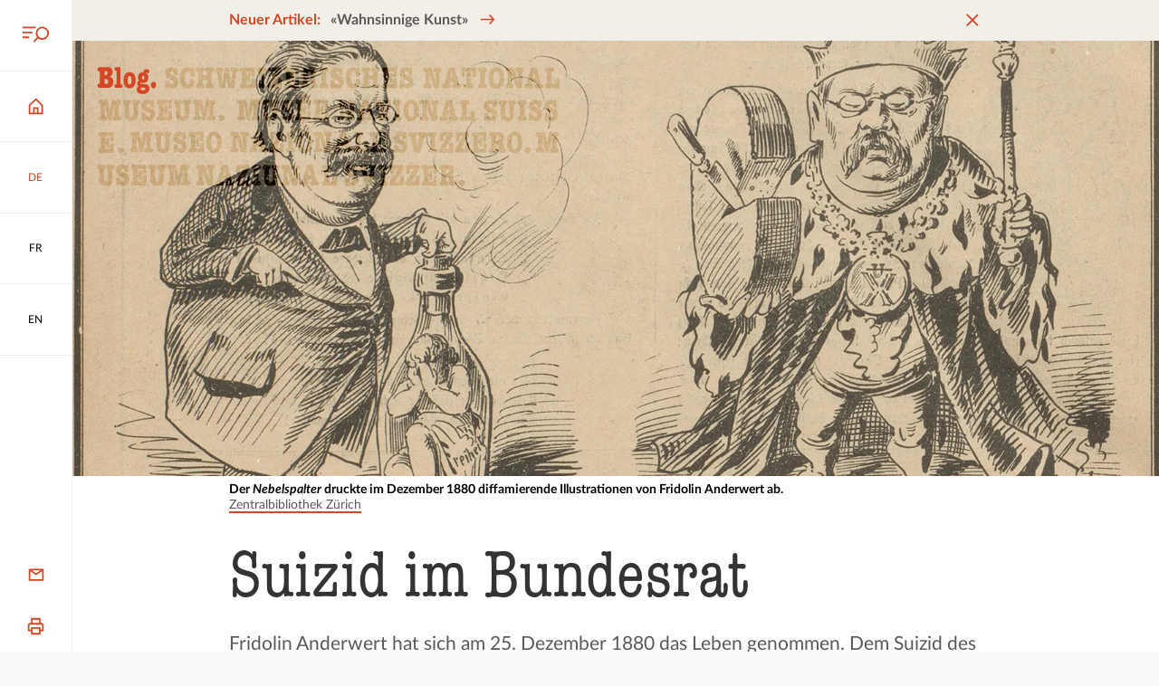

--- FILE ---
content_type: text/html; charset=utf-8
request_url: https://blog.nationalmuseum.ch/2020/12/suizid-von-fridolin-anderwert/
body_size: 120170
content:
<!doctype html>
<html data-n-head-ssr lang="de-DE" data-n-head="%7B%22lang%22:%7B%22ssr%22:%22de-DE%22%7D%7D">
  <head >
    <title>Schweizer Geschichte - Suizid im Bundesrat</title><meta data-n-head="ssr" charset="utf-8"><meta data-n-head="ssr" name="viewport" content="width=device-width, initial-scale=1"><meta data-n-head="ssr" data-hid="og:author" name="og:author" content=""><meta data-n-head="ssr" data-hid="charset" charset="utf-8"><meta data-n-head="ssr" data-hid="mobile-web-app-capable" name="mobile-web-app-capable" content="yes"><meta data-n-head="ssr" data-hid="apple-mobile-web-app-title" name="apple-mobile-web-app-title" content="Schweizerisches Nationalmuseum"><meta data-n-head="ssr" content="Fridolin Anderwert hat sich am 25. Dezember 1880 das Leben genommen. Dem Suizid des Bundesrats ist eine mediale Schlammschlacht vorausgegangen." data-hid="description" name="description"><meta data-n-head="ssr" content="index, follow, max-snippet:-1, max-image-preview:large, max-video-preview:-1" data-hid="robots" name="robots"><meta data-n-head="ssr" content="de_DE" data-hid="og:locale" property="og:locale"><meta data-n-head="ssr" content="article" data-hid="og:type" property="og:type"><meta data-n-head="ssr" content="Suizid im Bundesrat" data-hid="og:title" property="og:title"><meta data-n-head="ssr" content="Fridolin Anderwert hat sich am 25. Dezember 1880 das Leben genommen. Dem Suizid des Bundesrats ist eine mediale Schlammschlacht vorausgegangen." data-hid="og:description" property="og:description"><meta data-n-head="ssr" content="https://blog.nationalmuseum.ch/2020/12/suizid-von-fridolin-anderwert/" data-hid="og:url" property="og:url"><meta data-n-head="ssr" content="Blog zur Schweizer Geschichte - Schweizerisches Nationalmuseum" data-hid="og:site_name" property="og:site_name"><meta data-n-head="ssr" content="http://www.facebook.com/LandesmuseumZurich" data-hid="article:publisher" property="article:publisher"><meta data-n-head="ssr" content="2020-12-25T09:00:30+00:00" data-hid="article:published_time" property="article:published_time"><meta data-n-head="ssr" content="2025-12-17T19:45:08+00:00" data-hid="article:modified_time" property="article:modified_time"><meta data-n-head="ssr" content="https://blog.nationalmuseum.ch/app/uploads/anderwert-social-e1608123260703.gif" data-hid="og:image" property="og:image"><meta data-n-head="ssr" content="600" data-hid="og:image:width" property="og:image:width"><meta data-n-head="ssr" content="330" data-hid="og:image:height" property="og:image:height"><meta data-n-head="ssr" content="image/gif" data-hid="og:image:type" property="og:image:type"><meta data-n-head="ssr" content="Marina Amstad" data-hid="author" name="author"><meta data-n-head="ssr" content="summary_large_image" data-hid="twitter:card" name="twitter:card"><meta data-n-head="ssr" content="Suizid im Bundesrat" data-hid="twitter:title" name="twitter:title"><meta data-n-head="ssr" content="Fridolin Anderwert hat sich am 25. Dezember 1880 das Leben genommen. Dem Suizid des Bundesrats ist eine mediale Schlammschlacht vorausgegangen." data-hid="twitter:description" name="twitter:description"><meta data-n-head="ssr" content="@LMZurich" data-hid="twitter:creator" name="twitter:creator"><meta data-n-head="ssr" content="@LMZurich" data-hid="twitter:site" name="twitter:site"><meta data-n-head="ssr" content="Geschrieben von" data-hid="twitter:label1" name="twitter:label1"><meta data-n-head="ssr" content="Marina Amstad" data-hid="twitter:data1" name="twitter:data1"><meta data-n-head="ssr" content="Geschätzte Lesezeit" data-hid="twitter:label2" name="twitter:label2"><meta data-n-head="ssr" content="5 Minuten" data-hid="twitter:data2" name="twitter:data2"><meta data-n-head="ssr" data-hid="i18n-og" property="og:locale" content="de_DE"><meta data-n-head="ssr" data-hid="i18n-og-alt-fr-FR" property="og:locale:alternate" content="fr_FR"><meta data-n-head="ssr" data-hid="i18n-og-alt-en-GB" property="og:locale:alternate" content="en_GB"><link data-n-head="ssr" rel="icon" type="image/x-icon" href="/favicon.ico"><link data-n-head="ssr" rel="stylesheet" href="https://fast.fonts.net/t/1.css?apiType=css&amp;projectid=01b94879-b47a-4e55-acb5-40b9b239e2c9" media="none" onload="this.media=&#x27;all&#x27;" async><link data-n-head="ssr" data-hid="shortcut-icon" rel="shortcut icon" href="/_nuxt/icons/icon_64x64.714081.png"><link data-n-head="ssr" data-hid="apple-touch-icon" rel="apple-touch-icon" href="/_nuxt/icons/icon_512x512.714081.png" sizes="512x512"><link data-n-head="ssr" rel="manifest" href="/_nuxt/manifest.90c1fedc.json" data-hid="manifest"><link data-n-head="ssr" data-hid="i18n-alt-de" rel="alternate" href="https://blog.nationalmuseum.ch/2020/12/suizid-von-fridolin-anderwert/" hreflang="de"><link data-n-head="ssr" data-hid="i18n-alt-de-DE" rel="alternate" href="https://blog.nationalmuseum.ch/2020/12/suizid-von-fridolin-anderwert/" hreflang="de-DE"><link data-n-head="ssr" data-hid="i18n-alt-fr" rel="alternate" href="https://blog.nationalmuseum.ch/fr/2020/12/suicide-de-fridolin-anderwert/" hreflang="fr"><link data-n-head="ssr" data-hid="i18n-alt-fr-FR" rel="alternate" href="https://blog.nationalmuseum.ch/fr/2020/12/suicide-de-fridolin-anderwert/" hreflang="fr-FR"><link data-n-head="ssr" data-hid="i18n-alt-en" rel="alternate" href="https://blog.nationalmuseum.ch/en/2020/12/suicide-of-fridolin-anderwert/" hreflang="en"><link data-n-head="ssr" data-hid="i18n-alt-en-GB" rel="alternate" href="https://blog.nationalmuseum.ch/en/2020/12/suicide-of-fridolin-anderwert/" hreflang="en-GB"><link data-n-head="ssr" data-hid="i18n-xd" rel="alternate" href="https://blog.nationalmuseum.ch/2020/12/suizid-von-fridolin-anderwert/" hreflang="x-default"><link data-n-head="ssr" data-hid="i18n-can" rel="canonical" href="https://blog.nationalmuseum.ch/2020/12/suizid-von-fridolin-anderwert/"><script data-n-head="ssr" src="/matomo.js"></script><link rel="preload" href="/_nuxt/b4663c6.js" as="script"><link rel="preload" href="/_nuxt/a551990.js" as="script"><link rel="preload" href="/_nuxt/93b410e.js" as="script"><link rel="preload" href="/_nuxt/2898ca6.js" as="script"><link rel="preload" href="/_nuxt/06d02f0.js" as="script"><link rel="preload" href="/_nuxt/6b9286a.js" as="script"><style data-vue-ssr-id="75ae2553:0 315d956e:0 57358514:0 86dcaac8:0 4226a17a:0 59110108:0 be1274b4:0 7e189e9a:0 6a7917fc:0 77522878:0 7b85593e:0 5e4694b2:0 176a23c6:0 f7adb5c8:0 7729ad16:0 4312af96:0 7b8d9a92:0 2707f0fb:0 f178b784:0 25217239:0 5b8ae0a2:0 7b9ff221:0 bb536aee:0 114b0646:0 103c3dc5:0">@font-face{src:url(/fonts/AmericanTypewriterCondensed-300.woff2) format("woff2");text-rendering:optimizeLegibility;font-family:"American Typewriter";font-weight:300;font-display:swap}@font-face{src:url(/fonts/Lato-400.woff2) format("woff2");text-rendering:optimizeLegibility;font-family:"Lato";font-weight:400;font-style:normal;font-display:swap}@font-face{src:url(/fonts/Lato-400i.woff2) format("woff2");text-rendering:optimizeLegibility;font-family:"Lato";font-weight:400;font-style:italic;font-display:swap}@font-face{src:url(/fonts/Lato-700.woff2) format("woff2");text-rendering:optimizeLegibility;font-family:"Lato";font-weight:700;font-style:normal;font-display:swap}@font-face{src:url(/fonts/Lato-700i.woff2) format("woff2");text-rendering:optimizeLegibility;font-family:"Lato";font-weight:700;font-style:italic;font-display:swap}*{margin:0;padding:0}:after,:before{margin:0;padding:0}:not(input):not(textarea){-webkit-touch-callout:none;-webkit-tap-highlight-color:rgba(0,0,0,0)}:not(svg):not(g):not(path){box-sizing:border-box;transform-origin:50% 50%;transition-timing-function:cubic-bezier(.76,0,.24,1);background-position:50% 50%;background-repeat:no-repeat;-webkit-text-size-adjust:none;-moz-text-size-adjust:none;text-size-adjust:none}:focus{outline:2px dashed #d44625;outline:2px dashed var(--color-primary)}:focus:not(.focus-visible){outline:none}:focus:not(:focus-visible){outline:none}.focus-visible,:focus-visible{outline:2px dashed #d44625!important;outline:2px dashed var(--color-primary)!important}#app.focus-visible,#app:focus{outline:0!important}#app:focus,#app:focus-visible{outline:0!important}::-moz-selection{background-color:#d44625;background-color:var(--color-primary);color:#fff}::selection{background-color:#d44625;background-color:var(--color-primary);color:#fff}:root{--color-primary-hue:11;--color-primary-saturation:70%;--color-primary-lightness:49%;--color-primary:hsl(var(--color-primary-hue),var(--color-primary-saturation),var(--color-primary-lightness));--color-primary-hover:#eed4c9;--color-secondary-hue:42;--color-secondary-saturation:28%;--color-secondary-lightness:93%;--color-secondary:hsl(var(--color-secondary-hue),var(--color-secondary-saturation),var(--color-secondary-lightness));--color-paper-white:#fafafa;--color-light-grey:#f2f2f2;--color-medium-grey:#d9d9d9;--color-grey:#b5b5b5;--color-dark-grey:#595959;--color-light-black:#333;--color-success:#00b37d;--color-error:#df114f;--serif:"American Typewriter",serif;--sans-serif:"Lato",sans-serif;--root-font-size:14;--heading-xl-font-size:calc(81rem/var(--root-font-size));--heading-l-font-size:calc(54rem/var(--root-font-size));--heading-m-font-size:calc(36rem/var(--root-font-size));--heading-s-font-size:calc(22rem/var(--root-font-size));--heading-xs-font-size:calc(16rem/var(--root-font-size));--lead-font-size:calc(24rem/var(--root-font-size));--body-l-font-size:1rem;--body-s-font-size:calc(14rem/var(--root-font-size));--body-xs-font-size:calc(12rem/var(--root-font-size));--heading-xl-line-height:calc(var(--heading-xl-font-size)*1.11);--heading-l-line-height:calc(var(--heading-l-font-size)*1.11);--heading-m-line-height:calc(var(--heading-m-font-size)*1.11);--heading-s-line-height:calc(var(--heading-s-font-size)*1.27);--heading-xs-line-height:calc(var(--heading-xs-font-size)*1.25);--lead-line-height:calc(var(--lead-font-size)*1.4167);--body-l-line-height:calc(var(--body-l-font-size)*1.56);--body-s-line-height:calc(var(--body-s-font-size)*1.57);--body-xs-line-height:150%;--spacing-xs:calc(8rem/var(--root-font-size));--spacing-s:calc(12rem/var(--root-font-size));--spacing-m:calc(16rem/var(--root-font-size));--spacing-l:calc(24rem/var(--root-font-size));--spacing-xl:calc(48rem/var(--root-font-size));--spacing-xxl:calc(96rem/var(--root-font-size));--icon-size-l:calc(32rem/var(--root-font-size));--icon-size-m:calc(24rem/var(--root-font-size));--icon-size-s:calc(16rem/var(--root-font-size));--action-bar-width:calc(60rem/var(--root-font-size));--scrollbar-width:0px;--page-width:calc(100vw - var(--scrollbar-width));--content-width:calc(100vw - var(--scrollbar-width) - var(--action-bar-width));--grid-columns:12;--max-width-columns:8;--grid-column-width:calc(var(--page-width)/var(--grid-columns));--max-width:calc(var(--grid-column-width)*var(--max-width-columns));--grid-gutter:calc(36rem/var(--root-font-size));--admin-bar-height:3rem;--banner-height:2.8rem;--banner-height-mobile:60px;--transition-duration:200ms;font-size:20px;font-size:min(max(14px,1.2552vw),20px);font-size:clamp(14px,1.2552vw,20px);transition:font-size .3s ease-out 60ms;background-color:#fafafa;background-color:var(--color-paper-white);line-height:1.56rem;line-height:var(--body-l-line-height);color:#595959;color:var(--color-dark-grey);font-family:"Lato",sans-serif;font-family:var(--sans-serif);font-weight:400}@media(max-width:399px){:root{--max-width-columns:10}}@media(min-width:401px){:root{--max-width-columns:10}}@media(min-width:801px){:root{--root-font-size:16;--action-bar-width:calc(76rem/var(--root-font-size));--grid-columns:12;--max-width-columns:8}}@media(min-width:1101px){:root{--root-font-size:18;--action-bar-width:calc(88rem/var(--root-font-size))}}@media(min-width:1501px){:root{--max-width-columns:8}}@media(min-width:2201px){:root{--root-font-size:20;--max-width-columns:8}}@media(min-width:2601px){:root{--root-font-size:22}}:root,body{display:grid;max-width:100%;min-height:100%}#__nuxt,.app{display:grid;min-height:100%}body{background-color:#fff;overflow-anchor:none;overflow-x:hidden;overflow-y:auto;scroll-behavior:smooth}.app{grid-template-areas:"content" "footer";grid-template-columns:1fr;grid-auto-rows:auto;justify-items:stretch}@media(min-width:801px){.app{grid-template-areas:"action-bar content" "action-bar footer";grid-template-rows:1fr -webkit-min-content;grid-template-rows:1fr min-content;grid-template-columns:4.28571rem 1fr;grid-template-columns:var(--action-bar-width) 1fr}}@media(min-width:801px){.app.admin-bar-visible,.app.admin-bar-visible .action-bar{margin-top:3rem;margin-top:var(--admin-bar-height)}}.app>article,.app>main{grid-area:content;transition:opacity .2s;transition:opacity var(--transition-duration);will-change:opacity}.heading-1,.heading-2,.heading-3,h1,h2,h3{word-break:break-word;color:#333;color:var(--color-light-black);font-family:"American Typewriter",serif;font-family:var(--serif),serif;font-weight:300}.heading-4,.heading-5,h4,h5{color:#333;color:var(--color-light-black);font-family:"Lato",sans-serif;font-family:var(--sans-serif),sans-serif;font-weight:700}.heading-1,h1{line-height:6.42214rem;line-height:var(--heading-xl-line-height);font-size:5.78571rem;font-size:var(--heading-xl-font-size)}.heading-2,h2{line-height:4.28143rem;line-height:var(--heading-l-line-height);font-size:3.85714rem;font-size:var(--heading-l-font-size)}.heading-3,h3{line-height:2.85429rem;line-height:var(--heading-m-line-height);font-size:2.57143rem;font-size:var(--heading-m-font-size)}.heading-4,h4{line-height:1.99571rem;line-height:var(--heading-s-line-height);font-size:1.57143rem;font-size:var(--heading-s-font-size)}.heading-5,h5{line-height:1.42857rem;line-height:var(--heading-xs-line-height);font-size:1.14286rem;font-size:var(--heading-xs-font-size)}img{background-color:#f2f2f2;background-color:var(--color-light-grey)}img[alt]{font-style:italic}.more{border:0;background:none;font-size:inherit}.more,a,button{text-decoration:none;color:#595959;color:var(--color-dark-grey)}.classic>div>.more,.classic>div>a,.classic>div>button,.classic>p>.more,.classic>p>a,.classic>p>button,.footer .more,.footer a,.footer button,.marker-text .more,.marker-text a,.marker-text button,.more.decoration,.snm-infobox .more,.snm-infobox a,.snm-infobox button,.snm-text .more,.snm-text a,.snm-text button,a.decoration,button.decoration{--link-underline-padding:2px;--link-underline-size:2px;--link-underline-padding-negative:calc(var(--link-underline-padding)*-1);--link-underline-padding-double:calc(var(--link-underline-padding)*2);display:inline;transition:.2s;transition:var(--transition-duration);margin:var(--link-underline-padding-negative);background-image:linear-gradient(#d44625,#d44625),linear-gradient(#f2efe8,#f2efe8);background-image:linear-gradient(var(--color-primary),var(--color-primary)),linear-gradient(var(--color-secondary),var(--color-secondary));background-position:var(--link-underline-padding) 100%,var(--link-underline-padding) 100%;background-repeat:no-repeat,no-repeat;background-size:calc(100% - var(--link-underline-padding-double)) var(--link-underline-size),calc(100% - var(--link-underline-padding-double)) 0;padding:var(--link-underline-padding)}.classic>div>.more:focus,.classic>div>.more:hover,.classic>div>a:focus,.classic>div>a:hover,.classic>div>button:focus,.classic>div>button:hover,.classic>p>.more:focus,.classic>p>.more:hover,.classic>p>a:focus,.classic>p>a:hover,.classic>p>button:focus,.classic>p>button:hover,.footer .more:focus,.footer .more:hover,.footer a:focus,.footer a:hover,.footer button:focus,.footer button:hover,.marker-text .more:focus,.marker-text .more:hover,.marker-text a:focus,.marker-text a:hover,.marker-text button:focus,.marker-text button:hover,.more.decoration:focus,.more.decoration:hover,.snm-infobox .more:focus,.snm-infobox .more:hover,.snm-infobox a:focus,.snm-infobox a:hover,.snm-infobox button:focus,.snm-infobox button:hover,.snm-text .more:focus,.snm-text .more:hover,.snm-text a:focus,.snm-text a:hover,.snm-text button:focus,.snm-text button:hover,a.decoration:focus,a.decoration:hover,button.decoration:focus,button.decoration:hover{background-position:0 100%,0 0;background-size:100% var(--link-underline-padding),100% 100%}button,input,select,textarea{-webkit-user-select:all;-moz-user-select:all;user-select:all;font-family:"Lato",sans-serif;font-family:var(--sans-serif)}button{-webkit-appearance:none;-moz-appearance:none;appearance:none;border:0;background:none;-webkit-user-select:none;-moz-user-select:none;user-select:none}img{max-width:100%;height:auto}em{font-style:italic}iframe{border:0}svg{margin:auto;width:1.71429rem;width:var(--icon-size-m);height:1.71429rem;height:var(--icon-size-m)}.visually-hidden,[aria-live]{position:absolute;left:-10000px;top:auto;width:1px;height:1px;overflow:hidden}[style*="--aspect-ratio"]>:first-child{width:100%!important}[style*="--aspect-ratio"]>img{height:auto}@supports(--custom:property){[style*="--aspect-ratio"]{position:relative}[style*="--aspect-ratio"]:before{display:block;padding-bottom:calc(100%/var(--aspect-ratio));content:""}[style*="--aspect-ratio"]>:first-child{position:absolute;top:0;left:0;height:100%}}[data-aos][data-aos][data-aos-duration="50"],body[data-aos-duration="50"] [data-aos]{transition-duration:50ms}[data-aos][data-aos][data-aos-delay="50"],body[data-aos-delay="50"] [data-aos]{transition-delay:0s}[data-aos][data-aos][data-aos-delay="50"].aos-animate,body[data-aos-delay="50"] [data-aos].aos-animate{transition-delay:50ms}[data-aos][data-aos][data-aos-duration="100"],body[data-aos-duration="100"] [data-aos]{transition-duration:.1s}[data-aos][data-aos][data-aos-delay="100"],body[data-aos-delay="100"] [data-aos]{transition-delay:0s}[data-aos][data-aos][data-aos-delay="100"].aos-animate,body[data-aos-delay="100"] [data-aos].aos-animate{transition-delay:.1s}[data-aos][data-aos][data-aos-duration="150"],body[data-aos-duration="150"] [data-aos]{transition-duration:.15s}[data-aos][data-aos][data-aos-delay="150"],body[data-aos-delay="150"] [data-aos]{transition-delay:0s}[data-aos][data-aos][data-aos-delay="150"].aos-animate,body[data-aos-delay="150"] [data-aos].aos-animate{transition-delay:.15s}[data-aos][data-aos][data-aos-duration="200"],body[data-aos-duration="200"] [data-aos]{transition-duration:.2s}[data-aos][data-aos][data-aos-delay="200"],body[data-aos-delay="200"] [data-aos]{transition-delay:0s}[data-aos][data-aos][data-aos-delay="200"].aos-animate,body[data-aos-delay="200"] [data-aos].aos-animate{transition-delay:.2s}[data-aos][data-aos][data-aos-duration="250"],body[data-aos-duration="250"] [data-aos]{transition-duration:.25s}[data-aos][data-aos][data-aos-delay="250"],body[data-aos-delay="250"] [data-aos]{transition-delay:0s}[data-aos][data-aos][data-aos-delay="250"].aos-animate,body[data-aos-delay="250"] [data-aos].aos-animate{transition-delay:.25s}[data-aos][data-aos][data-aos-duration="300"],body[data-aos-duration="300"] [data-aos]{transition-duration:.3s}[data-aos][data-aos][data-aos-delay="300"],body[data-aos-delay="300"] [data-aos]{transition-delay:0s}[data-aos][data-aos][data-aos-delay="300"].aos-animate,body[data-aos-delay="300"] [data-aos].aos-animate{transition-delay:.3s}[data-aos][data-aos][data-aos-duration="350"],body[data-aos-duration="350"] [data-aos]{transition-duration:.35s}[data-aos][data-aos][data-aos-delay="350"],body[data-aos-delay="350"] [data-aos]{transition-delay:0s}[data-aos][data-aos][data-aos-delay="350"].aos-animate,body[data-aos-delay="350"] [data-aos].aos-animate{transition-delay:.35s}[data-aos][data-aos][data-aos-duration="400"],body[data-aos-duration="400"] [data-aos]{transition-duration:.4s}[data-aos][data-aos][data-aos-delay="400"],body[data-aos-delay="400"] [data-aos]{transition-delay:0s}[data-aos][data-aos][data-aos-delay="400"].aos-animate,body[data-aos-delay="400"] [data-aos].aos-animate{transition-delay:.4s}[data-aos][data-aos][data-aos-duration="450"],body[data-aos-duration="450"] [data-aos]{transition-duration:.45s}[data-aos][data-aos][data-aos-delay="450"],body[data-aos-delay="450"] [data-aos]{transition-delay:0s}[data-aos][data-aos][data-aos-delay="450"].aos-animate,body[data-aos-delay="450"] [data-aos].aos-animate{transition-delay:.45s}[data-aos][data-aos][data-aos-duration="500"],body[data-aos-duration="500"] [data-aos]{transition-duration:.5s}[data-aos][data-aos][data-aos-delay="500"],body[data-aos-delay="500"] [data-aos]{transition-delay:0s}[data-aos][data-aos][data-aos-delay="500"].aos-animate,body[data-aos-delay="500"] [data-aos].aos-animate{transition-delay:.5s}[data-aos][data-aos][data-aos-duration="550"],body[data-aos-duration="550"] [data-aos]{transition-duration:.55s}[data-aos][data-aos][data-aos-delay="550"],body[data-aos-delay="550"] [data-aos]{transition-delay:0s}[data-aos][data-aos][data-aos-delay="550"].aos-animate,body[data-aos-delay="550"] [data-aos].aos-animate{transition-delay:.55s}[data-aos][data-aos][data-aos-duration="600"],body[data-aos-duration="600"] [data-aos]{transition-duration:.6s}[data-aos][data-aos][data-aos-delay="600"],body[data-aos-delay="600"] [data-aos]{transition-delay:0s}[data-aos][data-aos][data-aos-delay="600"].aos-animate,body[data-aos-delay="600"] [data-aos].aos-animate{transition-delay:.6s}[data-aos][data-aos][data-aos-duration="650"],body[data-aos-duration="650"] [data-aos]{transition-duration:.65s}[data-aos][data-aos][data-aos-delay="650"],body[data-aos-delay="650"] [data-aos]{transition-delay:0s}[data-aos][data-aos][data-aos-delay="650"].aos-animate,body[data-aos-delay="650"] [data-aos].aos-animate{transition-delay:.65s}[data-aos][data-aos][data-aos-duration="700"],body[data-aos-duration="700"] [data-aos]{transition-duration:.7s}[data-aos][data-aos][data-aos-delay="700"],body[data-aos-delay="700"] [data-aos]{transition-delay:0s}[data-aos][data-aos][data-aos-delay="700"].aos-animate,body[data-aos-delay="700"] [data-aos].aos-animate{transition-delay:.7s}[data-aos][data-aos][data-aos-duration="750"],body[data-aos-duration="750"] [data-aos]{transition-duration:.75s}[data-aos][data-aos][data-aos-delay="750"],body[data-aos-delay="750"] [data-aos]{transition-delay:0s}[data-aos][data-aos][data-aos-delay="750"].aos-animate,body[data-aos-delay="750"] [data-aos].aos-animate{transition-delay:.75s}[data-aos][data-aos][data-aos-duration="800"],body[data-aos-duration="800"] [data-aos]{transition-duration:.8s}[data-aos][data-aos][data-aos-delay="800"],body[data-aos-delay="800"] [data-aos]{transition-delay:0s}[data-aos][data-aos][data-aos-delay="800"].aos-animate,body[data-aos-delay="800"] [data-aos].aos-animate{transition-delay:.8s}[data-aos][data-aos][data-aos-duration="850"],body[data-aos-duration="850"] [data-aos]{transition-duration:.85s}[data-aos][data-aos][data-aos-delay="850"],body[data-aos-delay="850"] [data-aos]{transition-delay:0s}[data-aos][data-aos][data-aos-delay="850"].aos-animate,body[data-aos-delay="850"] [data-aos].aos-animate{transition-delay:.85s}[data-aos][data-aos][data-aos-duration="900"],body[data-aos-duration="900"] [data-aos]{transition-duration:.9s}[data-aos][data-aos][data-aos-delay="900"],body[data-aos-delay="900"] [data-aos]{transition-delay:0s}[data-aos][data-aos][data-aos-delay="900"].aos-animate,body[data-aos-delay="900"] [data-aos].aos-animate{transition-delay:.9s}[data-aos][data-aos][data-aos-duration="950"],body[data-aos-duration="950"] [data-aos]{transition-duration:.95s}[data-aos][data-aos][data-aos-delay="950"],body[data-aos-delay="950"] [data-aos]{transition-delay:0s}[data-aos][data-aos][data-aos-delay="950"].aos-animate,body[data-aos-delay="950"] [data-aos].aos-animate{transition-delay:.95s}[data-aos][data-aos][data-aos-duration="1000"],body[data-aos-duration="1000"] [data-aos]{transition-duration:1s}[data-aos][data-aos][data-aos-delay="1000"],body[data-aos-delay="1000"] [data-aos]{transition-delay:0s}[data-aos][data-aos][data-aos-delay="1000"].aos-animate,body[data-aos-delay="1000"] [data-aos].aos-animate{transition-delay:1s}[data-aos][data-aos][data-aos-duration="1050"],body[data-aos-duration="1050"] [data-aos]{transition-duration:1.05s}[data-aos][data-aos][data-aos-delay="1050"],body[data-aos-delay="1050"] [data-aos]{transition-delay:0s}[data-aos][data-aos][data-aos-delay="1050"].aos-animate,body[data-aos-delay="1050"] [data-aos].aos-animate{transition-delay:1.05s}[data-aos][data-aos][data-aos-duration="1100"],body[data-aos-duration="1100"] [data-aos]{transition-duration:1.1s}[data-aos][data-aos][data-aos-delay="1100"],body[data-aos-delay="1100"] [data-aos]{transition-delay:0s}[data-aos][data-aos][data-aos-delay="1100"].aos-animate,body[data-aos-delay="1100"] [data-aos].aos-animate{transition-delay:1.1s}[data-aos][data-aos][data-aos-duration="1150"],body[data-aos-duration="1150"] [data-aos]{transition-duration:1.15s}[data-aos][data-aos][data-aos-delay="1150"],body[data-aos-delay="1150"] [data-aos]{transition-delay:0s}[data-aos][data-aos][data-aos-delay="1150"].aos-animate,body[data-aos-delay="1150"] [data-aos].aos-animate{transition-delay:1.15s}[data-aos][data-aos][data-aos-duration="1200"],body[data-aos-duration="1200"] [data-aos]{transition-duration:1.2s}[data-aos][data-aos][data-aos-delay="1200"],body[data-aos-delay="1200"] [data-aos]{transition-delay:0s}[data-aos][data-aos][data-aos-delay="1200"].aos-animate,body[data-aos-delay="1200"] [data-aos].aos-animate{transition-delay:1.2s}[data-aos][data-aos][data-aos-duration="1250"],body[data-aos-duration="1250"] [data-aos]{transition-duration:1.25s}[data-aos][data-aos][data-aos-delay="1250"],body[data-aos-delay="1250"] [data-aos]{transition-delay:0s}[data-aos][data-aos][data-aos-delay="1250"].aos-animate,body[data-aos-delay="1250"] [data-aos].aos-animate{transition-delay:1.25s}[data-aos][data-aos][data-aos-duration="1300"],body[data-aos-duration="1300"] [data-aos]{transition-duration:1.3s}[data-aos][data-aos][data-aos-delay="1300"],body[data-aos-delay="1300"] [data-aos]{transition-delay:0s}[data-aos][data-aos][data-aos-delay="1300"].aos-animate,body[data-aos-delay="1300"] [data-aos].aos-animate{transition-delay:1.3s}[data-aos][data-aos][data-aos-duration="1350"],body[data-aos-duration="1350"] [data-aos]{transition-duration:1.35s}[data-aos][data-aos][data-aos-delay="1350"],body[data-aos-delay="1350"] [data-aos]{transition-delay:0s}[data-aos][data-aos][data-aos-delay="1350"].aos-animate,body[data-aos-delay="1350"] [data-aos].aos-animate{transition-delay:1.35s}[data-aos][data-aos][data-aos-duration="1400"],body[data-aos-duration="1400"] [data-aos]{transition-duration:1.4s}[data-aos][data-aos][data-aos-delay="1400"],body[data-aos-delay="1400"] [data-aos]{transition-delay:0s}[data-aos][data-aos][data-aos-delay="1400"].aos-animate,body[data-aos-delay="1400"] [data-aos].aos-animate{transition-delay:1.4s}[data-aos][data-aos][data-aos-duration="1450"],body[data-aos-duration="1450"] [data-aos]{transition-duration:1.45s}[data-aos][data-aos][data-aos-delay="1450"],body[data-aos-delay="1450"] [data-aos]{transition-delay:0s}[data-aos][data-aos][data-aos-delay="1450"].aos-animate,body[data-aos-delay="1450"] [data-aos].aos-animate{transition-delay:1.45s}[data-aos][data-aos][data-aos-duration="1500"],body[data-aos-duration="1500"] [data-aos]{transition-duration:1.5s}[data-aos][data-aos][data-aos-delay="1500"],body[data-aos-delay="1500"] [data-aos]{transition-delay:0s}[data-aos][data-aos][data-aos-delay="1500"].aos-animate,body[data-aos-delay="1500"] [data-aos].aos-animate{transition-delay:1.5s}[data-aos][data-aos][data-aos-duration="1550"],body[data-aos-duration="1550"] [data-aos]{transition-duration:1.55s}[data-aos][data-aos][data-aos-delay="1550"],body[data-aos-delay="1550"] [data-aos]{transition-delay:0s}[data-aos][data-aos][data-aos-delay="1550"].aos-animate,body[data-aos-delay="1550"] [data-aos].aos-animate{transition-delay:1.55s}[data-aos][data-aos][data-aos-duration="1600"],body[data-aos-duration="1600"] [data-aos]{transition-duration:1.6s}[data-aos][data-aos][data-aos-delay="1600"],body[data-aos-delay="1600"] [data-aos]{transition-delay:0s}[data-aos][data-aos][data-aos-delay="1600"].aos-animate,body[data-aos-delay="1600"] [data-aos].aos-animate{transition-delay:1.6s}[data-aos][data-aos][data-aos-duration="1650"],body[data-aos-duration="1650"] [data-aos]{transition-duration:1.65s}[data-aos][data-aos][data-aos-delay="1650"],body[data-aos-delay="1650"] [data-aos]{transition-delay:0s}[data-aos][data-aos][data-aos-delay="1650"].aos-animate,body[data-aos-delay="1650"] [data-aos].aos-animate{transition-delay:1.65s}[data-aos][data-aos][data-aos-duration="1700"],body[data-aos-duration="1700"] [data-aos]{transition-duration:1.7s}[data-aos][data-aos][data-aos-delay="1700"],body[data-aos-delay="1700"] [data-aos]{transition-delay:0s}[data-aos][data-aos][data-aos-delay="1700"].aos-animate,body[data-aos-delay="1700"] [data-aos].aos-animate{transition-delay:1.7s}[data-aos][data-aos][data-aos-duration="1750"],body[data-aos-duration="1750"] [data-aos]{transition-duration:1.75s}[data-aos][data-aos][data-aos-delay="1750"],body[data-aos-delay="1750"] [data-aos]{transition-delay:0s}[data-aos][data-aos][data-aos-delay="1750"].aos-animate,body[data-aos-delay="1750"] [data-aos].aos-animate{transition-delay:1.75s}[data-aos][data-aos][data-aos-duration="1800"],body[data-aos-duration="1800"] [data-aos]{transition-duration:1.8s}[data-aos][data-aos][data-aos-delay="1800"],body[data-aos-delay="1800"] [data-aos]{transition-delay:0s}[data-aos][data-aos][data-aos-delay="1800"].aos-animate,body[data-aos-delay="1800"] [data-aos].aos-animate{transition-delay:1.8s}[data-aos][data-aos][data-aos-duration="1850"],body[data-aos-duration="1850"] [data-aos]{transition-duration:1.85s}[data-aos][data-aos][data-aos-delay="1850"],body[data-aos-delay="1850"] [data-aos]{transition-delay:0s}[data-aos][data-aos][data-aos-delay="1850"].aos-animate,body[data-aos-delay="1850"] [data-aos].aos-animate{transition-delay:1.85s}[data-aos][data-aos][data-aos-duration="1900"],body[data-aos-duration="1900"] [data-aos]{transition-duration:1.9s}[data-aos][data-aos][data-aos-delay="1900"],body[data-aos-delay="1900"] [data-aos]{transition-delay:0s}[data-aos][data-aos][data-aos-delay="1900"].aos-animate,body[data-aos-delay="1900"] [data-aos].aos-animate{transition-delay:1.9s}[data-aos][data-aos][data-aos-duration="1950"],body[data-aos-duration="1950"] [data-aos]{transition-duration:1.95s}[data-aos][data-aos][data-aos-delay="1950"],body[data-aos-delay="1950"] [data-aos]{transition-delay:0s}[data-aos][data-aos][data-aos-delay="1950"].aos-animate,body[data-aos-delay="1950"] [data-aos].aos-animate{transition-delay:1.95s}[data-aos][data-aos][data-aos-duration="2000"],body[data-aos-duration="2000"] [data-aos]{transition-duration:2s}[data-aos][data-aos][data-aos-delay="2000"],body[data-aos-delay="2000"] [data-aos]{transition-delay:0s}[data-aos][data-aos][data-aos-delay="2000"].aos-animate,body[data-aos-delay="2000"] [data-aos].aos-animate{transition-delay:2s}[data-aos][data-aos][data-aos-duration="2050"],body[data-aos-duration="2050"] [data-aos]{transition-duration:2.05s}[data-aos][data-aos][data-aos-delay="2050"],body[data-aos-delay="2050"] [data-aos]{transition-delay:0s}[data-aos][data-aos][data-aos-delay="2050"].aos-animate,body[data-aos-delay="2050"] [data-aos].aos-animate{transition-delay:2.05s}[data-aos][data-aos][data-aos-duration="2100"],body[data-aos-duration="2100"] [data-aos]{transition-duration:2.1s}[data-aos][data-aos][data-aos-delay="2100"],body[data-aos-delay="2100"] [data-aos]{transition-delay:0s}[data-aos][data-aos][data-aos-delay="2100"].aos-animate,body[data-aos-delay="2100"] [data-aos].aos-animate{transition-delay:2.1s}[data-aos][data-aos][data-aos-duration="2150"],body[data-aos-duration="2150"] [data-aos]{transition-duration:2.15s}[data-aos][data-aos][data-aos-delay="2150"],body[data-aos-delay="2150"] [data-aos]{transition-delay:0s}[data-aos][data-aos][data-aos-delay="2150"].aos-animate,body[data-aos-delay="2150"] [data-aos].aos-animate{transition-delay:2.15s}[data-aos][data-aos][data-aos-duration="2200"],body[data-aos-duration="2200"] [data-aos]{transition-duration:2.2s}[data-aos][data-aos][data-aos-delay="2200"],body[data-aos-delay="2200"] [data-aos]{transition-delay:0s}[data-aos][data-aos][data-aos-delay="2200"].aos-animate,body[data-aos-delay="2200"] [data-aos].aos-animate{transition-delay:2.2s}[data-aos][data-aos][data-aos-duration="2250"],body[data-aos-duration="2250"] [data-aos]{transition-duration:2.25s}[data-aos][data-aos][data-aos-delay="2250"],body[data-aos-delay="2250"] [data-aos]{transition-delay:0s}[data-aos][data-aos][data-aos-delay="2250"].aos-animate,body[data-aos-delay="2250"] [data-aos].aos-animate{transition-delay:2.25s}[data-aos][data-aos][data-aos-duration="2300"],body[data-aos-duration="2300"] [data-aos]{transition-duration:2.3s}[data-aos][data-aos][data-aos-delay="2300"],body[data-aos-delay="2300"] [data-aos]{transition-delay:0s}[data-aos][data-aos][data-aos-delay="2300"].aos-animate,body[data-aos-delay="2300"] [data-aos].aos-animate{transition-delay:2.3s}[data-aos][data-aos][data-aos-duration="2350"],body[data-aos-duration="2350"] [data-aos]{transition-duration:2.35s}[data-aos][data-aos][data-aos-delay="2350"],body[data-aos-delay="2350"] [data-aos]{transition-delay:0s}[data-aos][data-aos][data-aos-delay="2350"].aos-animate,body[data-aos-delay="2350"] [data-aos].aos-animate{transition-delay:2.35s}[data-aos][data-aos][data-aos-duration="2400"],body[data-aos-duration="2400"] [data-aos]{transition-duration:2.4s}[data-aos][data-aos][data-aos-delay="2400"],body[data-aos-delay="2400"] [data-aos]{transition-delay:0s}[data-aos][data-aos][data-aos-delay="2400"].aos-animate,body[data-aos-delay="2400"] [data-aos].aos-animate{transition-delay:2.4s}[data-aos][data-aos][data-aos-duration="2450"],body[data-aos-duration="2450"] [data-aos]{transition-duration:2.45s}[data-aos][data-aos][data-aos-delay="2450"],body[data-aos-delay="2450"] [data-aos]{transition-delay:0s}[data-aos][data-aos][data-aos-delay="2450"].aos-animate,body[data-aos-delay="2450"] [data-aos].aos-animate{transition-delay:2.45s}[data-aos][data-aos][data-aos-duration="2500"],body[data-aos-duration="2500"] [data-aos]{transition-duration:2.5s}[data-aos][data-aos][data-aos-delay="2500"],body[data-aos-delay="2500"] [data-aos]{transition-delay:0s}[data-aos][data-aos][data-aos-delay="2500"].aos-animate,body[data-aos-delay="2500"] [data-aos].aos-animate{transition-delay:2.5s}[data-aos][data-aos][data-aos-duration="2550"],body[data-aos-duration="2550"] [data-aos]{transition-duration:2.55s}[data-aos][data-aos][data-aos-delay="2550"],body[data-aos-delay="2550"] [data-aos]{transition-delay:0s}[data-aos][data-aos][data-aos-delay="2550"].aos-animate,body[data-aos-delay="2550"] [data-aos].aos-animate{transition-delay:2.55s}[data-aos][data-aos][data-aos-duration="2600"],body[data-aos-duration="2600"] [data-aos]{transition-duration:2.6s}[data-aos][data-aos][data-aos-delay="2600"],body[data-aos-delay="2600"] [data-aos]{transition-delay:0s}[data-aos][data-aos][data-aos-delay="2600"].aos-animate,body[data-aos-delay="2600"] [data-aos].aos-animate{transition-delay:2.6s}[data-aos][data-aos][data-aos-duration="2650"],body[data-aos-duration="2650"] [data-aos]{transition-duration:2.65s}[data-aos][data-aos][data-aos-delay="2650"],body[data-aos-delay="2650"] [data-aos]{transition-delay:0s}[data-aos][data-aos][data-aos-delay="2650"].aos-animate,body[data-aos-delay="2650"] [data-aos].aos-animate{transition-delay:2.65s}[data-aos][data-aos][data-aos-duration="2700"],body[data-aos-duration="2700"] [data-aos]{transition-duration:2.7s}[data-aos][data-aos][data-aos-delay="2700"],body[data-aos-delay="2700"] [data-aos]{transition-delay:0s}[data-aos][data-aos][data-aos-delay="2700"].aos-animate,body[data-aos-delay="2700"] [data-aos].aos-animate{transition-delay:2.7s}[data-aos][data-aos][data-aos-duration="2750"],body[data-aos-duration="2750"] [data-aos]{transition-duration:2.75s}[data-aos][data-aos][data-aos-delay="2750"],body[data-aos-delay="2750"] [data-aos]{transition-delay:0s}[data-aos][data-aos][data-aos-delay="2750"].aos-animate,body[data-aos-delay="2750"] [data-aos].aos-animate{transition-delay:2.75s}[data-aos][data-aos][data-aos-duration="2800"],body[data-aos-duration="2800"] [data-aos]{transition-duration:2.8s}[data-aos][data-aos][data-aos-delay="2800"],body[data-aos-delay="2800"] [data-aos]{transition-delay:0s}[data-aos][data-aos][data-aos-delay="2800"].aos-animate,body[data-aos-delay="2800"] [data-aos].aos-animate{transition-delay:2.8s}[data-aos][data-aos][data-aos-duration="2850"],body[data-aos-duration="2850"] [data-aos]{transition-duration:2.85s}[data-aos][data-aos][data-aos-delay="2850"],body[data-aos-delay="2850"] [data-aos]{transition-delay:0s}[data-aos][data-aos][data-aos-delay="2850"].aos-animate,body[data-aos-delay="2850"] [data-aos].aos-animate{transition-delay:2.85s}[data-aos][data-aos][data-aos-duration="2900"],body[data-aos-duration="2900"] [data-aos]{transition-duration:2.9s}[data-aos][data-aos][data-aos-delay="2900"],body[data-aos-delay="2900"] [data-aos]{transition-delay:0s}[data-aos][data-aos][data-aos-delay="2900"].aos-animate,body[data-aos-delay="2900"] [data-aos].aos-animate{transition-delay:2.9s}[data-aos][data-aos][data-aos-duration="2950"],body[data-aos-duration="2950"] [data-aos]{transition-duration:2.95s}[data-aos][data-aos][data-aos-delay="2950"],body[data-aos-delay="2950"] [data-aos]{transition-delay:0s}[data-aos][data-aos][data-aos-delay="2950"].aos-animate,body[data-aos-delay="2950"] [data-aos].aos-animate{transition-delay:2.95s}[data-aos][data-aos][data-aos-duration="3000"],body[data-aos-duration="3000"] [data-aos]{transition-duration:3s}[data-aos][data-aos][data-aos-delay="3000"],body[data-aos-delay="3000"] [data-aos]{transition-delay:0s}[data-aos][data-aos][data-aos-delay="3000"].aos-animate,body[data-aos-delay="3000"] [data-aos].aos-animate{transition-delay:3s}[data-aos]{pointer-events:none}[data-aos].aos-animate{pointer-events:auto}[data-aos][data-aos][data-aos-easing=linear],body[data-aos-easing=linear] [data-aos]{transition-timing-function:cubic-bezier(.25,.25,.75,.75)}[data-aos][data-aos][data-aos-easing=ease],body[data-aos-easing=ease] [data-aos]{transition-timing-function:ease}[data-aos][data-aos][data-aos-easing=ease-in],body[data-aos-easing=ease-in] [data-aos]{transition-timing-function:ease-in}[data-aos][data-aos][data-aos-easing=ease-out],body[data-aos-easing=ease-out] [data-aos]{transition-timing-function:ease-out}[data-aos][data-aos][data-aos-easing=ease-in-out],body[data-aos-easing=ease-in-out] [data-aos]{transition-timing-function:ease-in-out}[data-aos][data-aos][data-aos-easing=ease-in-back],body[data-aos-easing=ease-in-back] [data-aos]{transition-timing-function:cubic-bezier(.6,-.28,.735,.045)}[data-aos][data-aos][data-aos-easing=ease-out-back],body[data-aos-easing=ease-out-back] [data-aos]{transition-timing-function:cubic-bezier(.175,.885,.32,1.275)}[data-aos][data-aos][data-aos-easing=ease-in-out-back],body[data-aos-easing=ease-in-out-back] [data-aos]{transition-timing-function:cubic-bezier(.68,-.55,.265,1.55)}[data-aos][data-aos][data-aos-easing=ease-in-sine],body[data-aos-easing=ease-in-sine] [data-aos]{transition-timing-function:cubic-bezier(.47,0,.745,.715)}[data-aos][data-aos][data-aos-easing=ease-out-sine],body[data-aos-easing=ease-out-sine] [data-aos]{transition-timing-function:cubic-bezier(.39,.575,.565,1)}[data-aos][data-aos][data-aos-easing=ease-in-out-sine],body[data-aos-easing=ease-in-out-sine] [data-aos]{transition-timing-function:cubic-bezier(.445,.05,.55,.95)}[data-aos][data-aos][data-aos-easing=ease-in-quad],body[data-aos-easing=ease-in-quad] [data-aos]{transition-timing-function:cubic-bezier(.55,.085,.68,.53)}[data-aos][data-aos][data-aos-easing=ease-out-quad],body[data-aos-easing=ease-out-quad] [data-aos]{transition-timing-function:cubic-bezier(.25,.46,.45,.94)}[data-aos][data-aos][data-aos-easing=ease-in-out-quad],body[data-aos-easing=ease-in-out-quad] [data-aos]{transition-timing-function:cubic-bezier(.455,.03,.515,.955)}[data-aos][data-aos][data-aos-easing=ease-in-cubic],body[data-aos-easing=ease-in-cubic] [data-aos]{transition-timing-function:cubic-bezier(.55,.085,.68,.53)}[data-aos][data-aos][data-aos-easing=ease-out-cubic],body[data-aos-easing=ease-out-cubic] [data-aos]{transition-timing-function:cubic-bezier(.25,.46,.45,.94)}[data-aos][data-aos][data-aos-easing=ease-in-out-cubic],body[data-aos-easing=ease-in-out-cubic] [data-aos]{transition-timing-function:cubic-bezier(.455,.03,.515,.955)}[data-aos][data-aos][data-aos-easing=ease-in-quart],body[data-aos-easing=ease-in-quart] [data-aos]{transition-timing-function:cubic-bezier(.55,.085,.68,.53)}[data-aos][data-aos][data-aos-easing=ease-out-quart],body[data-aos-easing=ease-out-quart] [data-aos]{transition-timing-function:cubic-bezier(.25,.46,.45,.94)}[data-aos][data-aos][data-aos-easing=ease-in-out-quart],body[data-aos-easing=ease-in-out-quart] [data-aos]{transition-timing-function:cubic-bezier(.455,.03,.515,.955)}@media screen{html:not(.no-js) [data-aos^=fade][data-aos^=fade]{opacity:0;transition-property:opacity,transform}html:not(.no-js) [data-aos^=fade][data-aos^=fade].aos-animate{opacity:1;transform:none}html:not(.no-js) [data-aos=fade-up]{transform:translate3d(0,1rem,0)}html:not(.no-js) [data-aos=fade-down]{transform:translate3d(0,-1rem,0)}html:not(.no-js) [data-aos=fade-right]{transform:translate3d(-1rem,0,0)}html:not(.no-js) [data-aos=fade-left]{transform:translate3d(1rem,0,0)}html:not(.no-js) [data-aos=fade-up-right]{transform:translate3d(-1rem,1rem,0)}html:not(.no-js) [data-aos=fade-up-left]{transform:translate3d(1rem,1rem,0)}html:not(.no-js) [data-aos=fade-down-right]{transform:translate3d(-1rem,-1rem,0)}html:not(.no-js) [data-aos=fade-down-left]{transform:translate3d(1rem,-1rem,0)}html:not(.no-js) [data-aos^=zoom][data-aos^=zoom]{opacity:0;transition-property:opacity,transform}html:not(.no-js) [data-aos^=zoom][data-aos^=zoom].aos-animate{opacity:1;transform:translateZ(0) scale(1)}html:not(.no-js) [data-aos=zoom-in]{transform:scale(.6)}html:not(.no-js) [data-aos=zoom-in-up]{transform:translate3d(0,1rem,0) scale(.6)}html:not(.no-js) [data-aos=zoom-in-down]{transform:translate3d(0,-1rem,0) scale(.6)}html:not(.no-js) [data-aos=zoom-in-right]{transform:translate3d(-1rem,0,0) scale(.6)}html:not(.no-js) [data-aos=zoom-in-left]{transform:translate3d(1rem,0,0) scale(.6)}html:not(.no-js) [data-aos=zoom-out]{transform:scale(1.2)}html:not(.no-js) [data-aos=zoom-out-up]{transform:translate3d(0,1rem,0) scale(1.2)}html:not(.no-js) [data-aos=zoom-out-down]{transform:translate3d(0,-1rem,0) scale(1.2)}html:not(.no-js) [data-aos=zoom-out-right]{transform:translate3d(-1rem,0,0) scale(1.2)}html:not(.no-js) [data-aos=zoom-out-left]{transform:translate3d(1rem,0,0) scale(1.2)}html:not(.no-js) [data-aos^=slide][data-aos^=slide]{transition-property:transform;visibility:hidden}html:not(.no-js) [data-aos^=slide][data-aos^=slide].aos-animate{visibility:visible;transform:translateZ(0)}html:not(.no-js) [data-aos=slide-up]{transform:translate3d(0,100%,0)}html:not(.no-js) [data-aos=slide-down]{transform:translate3d(0,-100%,0)}html:not(.no-js) [data-aos=slide-right]{transform:translate3d(-100%,0,0)}html:not(.no-js) [data-aos=slide-left]{transform:translate3d(100%,0,0)}html:not(.no-js) [data-aos^=flip][data-aos^=flip]{-webkit-backface-visibility:hidden;backface-visibility:hidden;transition-property:transform}html:not(.no-js) [data-aos=flip-left]{transform:perspective(2500px) rotateY(-100deg)}html:not(.no-js) [data-aos=flip-left].aos-animate{transform:perspective(2500px) rotateY(0)}html:not(.no-js) [data-aos=flip-right]{transform:perspective(2500px) rotateY(100deg)}html:not(.no-js) [data-aos=flip-right].aos-animate{transform:perspective(2500px) rotateY(0)}html:not(.no-js) [data-aos=flip-up]{transform:perspective(2500px) rotateX(-100deg)}html:not(.no-js) [data-aos=flip-up].aos-animate{transform:perspective(2500px) rotateX(0)}html:not(.no-js) [data-aos=flip-down]{transform:perspective(2500px) rotateX(100deg)}html:not(.no-js) [data-aos=flip-down].aos-animate{transform:perspective(2500px) rotateX(0)}}[data-aos=woosh]{transform:scale(.975) translateY(-1rem) skew(-.6deg,-.2deg);transform-origin:30% 0;transition-property:transform,opacity;opacity:0;will-change:transform,opacity}[data-aos=woosh].aos-animate{position:relative;transform:none;opacity:1;z-index:1}[data-aos=woosh].aos-animate+:not(.aos-animate){z-index:-1}@-webkit-keyframes spin{to{transform:rotate(1turn)}}@keyframes spin{to{transform:rotate(1turn)}}@-webkit-keyframes woosh{0%{transform:scale(.975) translateY(-1rem) skew(-.6deg,-.2deg);opacity:0}to{transform:none;opacity:1}}@keyframes woosh{0%{transform:scale(.975) translateY(-1rem) skew(-.6deg,-.2deg);opacity:0}to{transform:none;opacity:1}}.fade-enter-active,.fade-leave-active{transition:opacity .6s;transition:opacity calc(var(--transition-duration)*3)}.fade-enter,.fade-leave-to{opacity:0}.woosh-enter-active,.woosh-leave-active{transition:opacity cubic-bezier(.76,0,.24,1),transform cubic-bezier(.76,0,.24,1)}.woosh-enter,.woosh-leave-to{transform:scale(.975) translateY(-1rem) skew(-.6deg,-.2deg);opacity:0}.fade-right-enter-active,.fade-right-leave-active{transition:opacity .4s .2s,transform .8s;transition:opacity calc(var(--transition-duration)*2) var(--transition-duration),transform calc(var(--transition-duration)*4)}.fade-right-enter,.fade-right-leave-to{transform:translateX(-1%);opacity:0}.fade-down-enter-active,.fade-down-leave-active{transition:opacity .4s .2s,transform .8s;transition:opacity calc(var(--transition-duration)*2) var(--transition-duration),transform calc(var(--transition-duration)*4)}.fade-down-enter,.fade-down-leave-to{transform:translateY(1rem);opacity:0}.ol-scale-line{display:none!important}
.nuxt-progress{position:fixed;top:0;left:0;right:0;height:2px;width:0;opacity:1;transition:width .1s,opacity .4s;background-color:#ca5807;z-index:999999}.nuxt-progress.nuxt-progress-notransition{transition:none}.nuxt-progress-failed{background-color:red}
.skiplink[data-v-00263075]{position:absolute;margin:var(--spacing-m);padding:var(--spacing-xs) var(--spacing-s);background:var(--color-paper-white);color:var(--color-primary);opacity:0;transition:opacity .3s ease;font-size:var(--body-l-font-size);cursor:pointer}.skiplink[data-v-00263075]:focus{opacity:1;z-index:1000}.hidden article[data-v-00263075],.hidden main[data-v-00263075]{opacity:0}.hidden .icon-loading-indicator[data-v-00263075]{position:fixed;top:0;right:0;bottom:0;left:0;margin:auto;-webkit-animation:spin 1s linear infinite;animation:spin 1s linear infinite}
.action-bar[data-v-082d4ac8]{box-sizing:content-box;display:flex;position:fixed;top:0;flex-flow:column;grid-area:action-bar;grid-row:1/-1;z-index:3;margin-top:-1px;margin-bottom:-1px;margin-left:-1px;border:1px solid var(--color-secondary);background-color:#fff;width:var(--action-bar-width);overflow-x:hidden;overflow-y:auto}@media(min-width:801px){.action-bar[data-v-082d4ac8]{bottom:0}}@media(max-width:799px){.action-bar.headroom[data-v-082d4ac8]{transition:transform var(--transition-duration) ease-out;will-change:transform}.action-bar.headroom--pinned[data-v-082d4ac8]{transform:translateX(0)}.action-bar.headroom--unpinned[data-v-082d4ac8]{transform:translateX(-100%)}}.action-bar [disabled][data-v-082d4ac8]{pointer-events:none}.action-bar [disabled]:focus svg path[data-v-082d4ac8],.action-bar [disabled]:hover svg path[data-v-082d4ac8]{fill:#fff}.action-bar [disabled] svg path[data-v-082d4ac8]{fill:var(--color-light-grey)}.action-bar.unpinned[data-v-082d4ac8]{transform:none}.action-bar>.languages[data-v-082d4ac8] a,.action-bar[data-v-082d4ac8]> .sharing-is-caring a,.action-bar[data-v-082d4ac8]> .sharing-is-caring button,.action-bar>a[data-v-082d4ac8],.action-bar>button[data-v-082d4ac8]{display:grid;align-self:start;transition:var(--transition-duration);z-index:1;border:0;border-radius:0;background-color:transparent;cursor:pointer;width:var(--action-bar-width);height:var(--action-bar-width);align-items:center;justify-items:center;place-items:center;outline-offset:-2px}@media(min-width:801px){.action-bar>.languages[data-v-082d4ac8] a:hover,.action-bar[data-v-082d4ac8]> .sharing-is-caring a:hover,.action-bar[data-v-082d4ac8]> .sharing-is-caring button:hover,.action-bar>a[data-v-082d4ac8]:hover,.action-bar>button[data-v-082d4ac8]:hover{background-color:var(--color-secondary)}.action-bar>.languages[data-v-082d4ac8] a:active,.action-bar[data-v-082d4ac8]> .sharing-is-caring a:active,.action-bar[data-v-082d4ac8]> .sharing-is-caring button:active,.action-bar>a[data-v-082d4ac8]:active,.action-bar>button[data-v-082d4ac8]:active{background-color:var(--color-primary-hover)}}.action-bar>.languages[data-v-082d4ac8] a:focus,.action-bar>.languages[data-v-082d4ac8] a:hover,.action-bar[data-v-082d4ac8]> .sharing-is-caring a:focus,.action-bar[data-v-082d4ac8]> .sharing-is-caring a:hover,.action-bar[data-v-082d4ac8]> .sharing-is-caring button:focus,.action-bar[data-v-082d4ac8]> .sharing-is-caring button:hover,.action-bar>a[data-v-082d4ac8]:focus,.action-bar>a[data-v-082d4ac8]:hover,.action-bar>button[data-v-082d4ac8]:focus,.action-bar>button[data-v-082d4ac8]:hover{transition-delay:0ms!important}.action-bar>.languages[data-v-082d4ac8] a:not(:last-child),.action-bar[data-v-082d4ac8]> .sharing-is-caring a:not(:last-child),.action-bar[data-v-082d4ac8]> .sharing-is-caring button:not(:last-child),.action-bar>a[data-v-082d4ac8]:not(:last-child),.action-bar>button[data-v-082d4ac8]:not(:last-child){border-bottom:1px solid var(--color-secondary)}.action-bar>.languages[data-v-082d4ac8] a:active,.action-bar[data-v-082d4ac8]> .sharing-is-caring a:active,.action-bar[data-v-082d4ac8]> .sharing-is-caring button:active,.action-bar>a[data-v-082d4ac8]:active,.action-bar>button[data-v-082d4ac8]:active{background-color:var(--color-primary-hover)}
.icon-menu-search[data-v-186fe156]{width:var(--icon-size-l);height:var(--icon-size-l)}
.icon-menu-search[data-v-4ca1eb08]{width:var(--icon-size-l);height:var(--icon-size-l)}
.languages[data-v-083a86ac]{display:grid;flex:1 1 auto;align-content:start}.languages .language[data-v-083a86ac]{display:grid;align-items:center;justify-items:center;place-items:center}.languages .language[data-v-083a86ac]:last-child{border-bottom:0}@media(min-width:801px){.languages .language[data-v-083a86ac]:last-child{border-bottom:1px solid var(--color-secondary)}}.languages .language span[data-v-083a86ac]{display:block;transition:var(--transition-duration);text-transform:uppercase;font-size:var(--body-s-font-size)}.languages .language:active span[data-v-083a86ac]{transform:scale(.93)}.languages a[data-v-083a86ac]{color:#000}.languages .active[data-v-083a86ac]{color:var(--color-primary);pointer-events:none}
.banner[data-v-24996fd6]{background-color:var(--color-secondary);height:0;will-change:height;transition:height .5s ease,visibility 0s ease .5s;visibility:hidden;display:flex;justify-content:center;flex-direction:column}.banner.is-visible[data-v-24996fd6]{height:var(--banner-height);visibility:visible}.inner[data-v-24996fd6]{width:var(--max-width);margin:0 auto;display:flex;align-items:center;justify-content:space-between}.content[data-v-24996fd6]{display:flex;margin-top:-3px;flex-grow:1;font-weight:700;font-size:var(--body-l-font-size);color:#000}.content strong[data-v-24996fd6]{white-space:nowrap;margin-right:var(--spacing-xs);color:var(--color-primary)}.content p[data-v-24996fd6]{transition:color .3s ease;white-space:nowrap;text-overflow:ellipsis;overflow:hidden;max-width:var(--max-width);padding-right:calc(1.2rem + var(--spacing-s))}.content p[data-v-24996fd6]:hover{color:var(--color-primary)}.content .arrow-right[data-v-24996fd6]{flex-shrink:0;transform:translateY(4px);margin-left:var(--spacing-xs);height:1.2rem}.button[data-v-24996fd6]{display:inline-flex;flex-shrink:0;align-self:center;cursor:pointer;transform:translateX(-100%)}.post-link[data-v-24996fd6]{display:flex}@media(max-width:1100px){.inner[data-v-24996fd6]{width:auto;margin:0;padding:0 var(--spacing-m)}.button[data-v-24996fd6]{transform:none!important}}@media(max-width:800px){.banner[data-v-24996fd6]{padding-left:var(--action-bar-width)}.banner.is-visible[data-v-24996fd6]{height:var(--banner-height-mobile)}.content[data-v-24996fd6]{font-size:var(--heading-xs-font-size)}.content p[data-v-24996fd6]{max-width:calc(100vw - var(--icon-size-m) - var(--action-bar-width) - var(--spacing-m)*2 - var(--spacing-xs));line-height:1.1;padding-right:0;margin-right:var(--spacing-xs)}.content strong[data-v-24996fd6]{display:block;margin-bottom:.1rem;margin-right:0}.content .arrow-right[data-v-24996fd6]{transform:translateY(3px) scale(1.3)}}
.blocks{display:grid;align-content:start;overflow-x:hidden}.blocks:last-child{padding-bottom:var(--spacing-xl)}.blocks>*+*{margin-top:var(--spacing-xl)}.blocks>section{justify-self:center;width:var(--max-width)}.blocks>section.snm-audio:not(.has-caption)+.classic>p[style="text-align: center;"]:first-child,.blocks>section.snm-image-slider:not(.has-caption)+.classic>p[style="text-align: center;"]:first-child,.blocks>section.snm-image:not(.has-caption)+.classic>p[style="text-align: center;"]:first-child,.blocks>section.snm-video:not(.has-caption)+.classic>p[style="text-align: center;"]:first-child{margin-top:calc(var(--spacing-xl)*-1);margin-bottom:var(--spacing-xl);width:var(--max-width);line-height:var(--body-xs-line-height);font-size:var(--body-xs-font-size)}@media(min-width:801px){.blocks>section.snm-audio:not(.has-caption)+.classic>p[style="text-align: center;"]:first-child,.blocks>section.snm-image-slider:not(.has-caption)+.classic>p[style="text-align: center;"]:first-child,.blocks>section.snm-image:not(.has-caption)+.classic>p[style="text-align: center;"]:first-child,.blocks>section.snm-video:not(.has-caption)+.classic>p[style="text-align: center;"]:first-child{font-size:var(--heading-xs-font-size)}}.blocks>section.snm-audio:not(.has-caption)+.classic>p[style="text-align: center;"]:first-child+*,.blocks>section.snm-image-slider:not(.has-caption)+.classic>p[style="text-align: center;"]:first-child+*,.blocks>section.snm-image:not(.has-caption)+.classic>p[style="text-align: center;"]:first-child+*,.blocks>section.snm-video:not(.has-caption)+.classic>p[style="text-align: center;"]:first-child+*{margin-top:0}@media(min-width:801px){.blocks>section.snm-image.image-size-small:not(.has-caption)+.classic>p[style="text-align: center;"]:first-child{width:calc(var(--grid-column-width)*4)}}.blocks>section.snm-title-fullbleed+.classic>div:first-child,.blocks>section.snm-title-fullbleed+.classic>p:first-child{display:block}.blocks>section.snm-title-fullbleed+.classic>div:first-child:first-letter,.blocks>section.snm-title-fullbleed+.classic>p:first-child:first-letter{float:left;margin-right:var(--spacing-s);line-height:6rem;color:var(--color-primary);font-family:var(--serif);font-size:6.5rem}.blocks>section.classic{display:grid;justify-items:stretch;width:100%}.blocks>section.classic>*{margin:auto;width:var(--max-width)}.blocks>section.classic .post_migrated-header_parallax{margin-bottom:var(--spacing-xs);width:var(--content-width);height:auto;max-height:75vh;-o-object-fit:cover;object-fit:cover}.blocks>section.classic .post_migrated-header_parallax+p{margin-bottom:0}.blocks>section.classic h1{margin-top:calc(32rem/var(--root-font-size));margin-bottom:var(--spacing-l)}.blocks>section.classic h2{margin-bottom:var(--spacing-l);line-height:var(--heading-xs-line-height);color:var(--color-dark-grey);font-family:var(--sans-serif);font-size:var(--heading-xs-font-size)}@media(min-width:801px){.blocks>section.classic h2{line-height:var(--lead-line-height);font-size:var(--lead-font-size)}}.blocks>section.classic h3{margin-top:var(--spacing-xl);margin-bottom:var(--spacing-s);line-height:var(--heading-s-line-height);color:var(--color-light-black);font-family:var(--sans-serif);font-size:var(--heading-s-font-size);font-weight:700}.blocks>section.classic>div,.blocks>section.classic p{line-height:var(--body-s-line-height);font-size:var(--body-s-font-size)}@media(min-width:801px){.blocks>section.classic>div,.blocks>section.classic p{line-height:var(--body-l-line-height);font-size:var(--body-l-font-size)}}.blocks>section.classic>div+*,.blocks>section.classic p+*{margin-top:var(--spacing-l)}@media(min-width:801px){.blocks>section.classic>div,.blocks>section.classic blockquote,.blocks>section.classic h3,.blocks>section.classic p,.blocks>section.classic table,.blocks>section.classic ul{width:calc(var(--grid-column-width)*6)}}.blocks>section.classic ul{transform:translateX(var(--spacing-l));list-style-type:circle}.blocks>section.classic ul:not(:last-child){margin-bottom:var(--spacing-l)}.blocks>section.classic ul li ul{margin-top:0}.blocks>section.classic blockquote,.blocks>section.classic h1,.blocks>section.classic h2,.blocks>section.classic h3,.blocks>section.classic p{text-align:left!important}.blocks>section.classic iframe{max-width:100%}.blocks>section.classic>table{border-collapse:collapse}.blocks>section.classic>table h3{margin:0;width:auto!important;line-height:var(--body-l-line-height);font-size:var(--body-l-font-size)}.blocks>section.classic>table tr{border-bottom:1px solid var(--color-medium-grey);vertical-align:baseline}.blocks>section.classic>table td,.blocks>section.classic>table th{padding:var(--spacing-xs) 0;width:auto!important}.blocks>section.classic>table td:first-child{padding-right:var(--spacing-xs);white-space:nowrap}.blocks section.wide{width:100%;max-width:100%}
.snm-title-fullbleed[data-v-5161c1c4]{display:grid;justify-items:stretch;position:relative}.snm-title-fullbleed .image-container[data-v-5161c1c4]{margin-bottom:var(--spacing-xs);max-height:75vh;overflow:hidden}.snm-title-fullbleed .image-container .image[data-v-5161c1c4],.snm-title-fullbleed .image-container video[data-v-5161c1c4]{display:block;width:100%;-o-object-fit:cover;object-fit:cover;-o-object-position:50% 50%;object-position:50% 50%;-o-object-position:var(--x,50%) var(--y,50%);object-position:var(--x,50%) var(--y,50%);background-color:var(--color-light-black)}.snm-title-fullbleed .snm-logo[data-v-5161c1c4]{top:calc(var(--spacing-l) + var(--spacing-xs));right:calc(var(--spacing-l) + var(--spacing-xs));left:calc(var(--spacing-l) + var(--spacing-xs));margin:auto}.snm-title-fullbleed .caption[data-v-5161c1c4]{display:block;line-height:var(--body-xs-line-height);color:#000;font-size:var(--body-xs-font-size)}@media(min-width:801px){.snm-title-fullbleed .caption[data-v-5161c1c4]{line-height:var(--heading-xs-line-height);font-size:var(--heading-xs-font-size)}}.snm-title-fullbleed .caption b[data-v-5161c1c4]{display:block;font-weight:700}.snm-title-fullbleed .intro[data-v-5161c1c4]{display:grid;grid-gap:var(--spacing-l);gap:var(--spacing-l);margin-top:calc(var(--spacing-l) + var(--spacing-xs))}.snm-title-fullbleed .intro .title[data-v-5161c1c4]{display:inline-block;line-height:var(--heading-m-line-height);font-size:var(--heading-m-font-size)}@media(min-width:801px){.snm-title-fullbleed .intro .title[data-v-5161c1c4]{line-height:var(--heading-xl-line-height);font-size:var(--heading-xl-font-size);-webkit-hyphens:none;hyphens:none}}.snm-title-fullbleed .intro .lead[data-v-5161c1c4]{line-height:var(--lead-font-size);font-size:var(--heading-xs-font-size)}@media(min-width:801px){.snm-title-fullbleed .intro .lead[data-v-5161c1c4]{margin-bottom:var(--spacing-l);line-height:var(--lead-line-height);font-size:var(--lead-font-size)}}.snm-title-fullbleed[data-v-5161c1c4] .snm-author-info{grid-template-areas:"image name" "image description";grid-template-rows:auto 1fr auto;grid-template-columns:auto 1fr;grid-gap:calc(var(--spacing-xs)/2);gap:calc(var(--spacing-xs)/2)}.snm-title-fullbleed[data-v-5161c1c4] .snm-author-info .image{margin-right:calc(var(--spacing-s) + var(--spacing-xs)/2)}.snm-title-fullbleed[data-v-5161c1c4] .snm-author-info .email,.snm-title-fullbleed[data-v-5161c1c4] .snm-author-info .website{display:none}.snm-title-fullbleed .center[data-v-5161c1c4]{margin-right:auto;margin-left:auto;width:var(--max-width)}
.snm-logo[data-v-7e6d6eb5]{position:absolute;cursor:pointer}.snm-logo:hover .svg[data-v-7e6d6eb5]{transform:scale(1.001) translateY(1%)}.snm-logo:active .svg[data-v-7e6d6eb5]{transform:scale(.998) translateY(-1%)}.snm-logo.hidden[data-v-7e6d6eb5]{opacity:0;pointer-events:none}.snm-logo .svg[data-v-7e6d6eb5]{position:absolute;top:0;right:var(--grid-gutter);left:var(--grid-gutter);transition:var(--transition-duration);opacity:1;opacity:var(--opacity,1);margin:auto;width:auto;max-width:60vw;height:auto}@media(min-width:801px){.snm-logo .svg[data-v-7e6d6eb5]{right:auto;left:auto;margin:inherit;max-width:40vw}}.snm-logo .snm-logo-type[data-v-7e6d6eb5]{mix-blend-mode:color-burn}.snm-logo .snm-logo-type path[data-v-7e6d6eb5]{fill:#b3b3b3}.error .snm-logo .snm-logo-type[data-v-7e6d6eb5]{mix-blend-mode:unset}.error .snm-logo .snm-logo-type path[data-v-7e6d6eb5]{opacity:.7;fill:#1f1f1f}.snm-logo .snm-logo-blog path[data-v-7e6d6eb5]{fill:var(--color-primary)}
.snm-author-info[data-v-75cd389e]{display:grid;grid-template-areas:"image" "name" "description" "info";grid-template-rows:auto auto 1fr auto;grid-template-columns:auto;grid-gap:var(--spacing-s);gap:var(--spacing-s)}@media(min-width:801px){.snm-author-info[data-v-75cd389e]{grid-template-areas:"image name" "image description" "image info";grid-template-rows:auto 1fr auto;grid-template-columns:auto 1fr;width:calc(var(--grid-column-width)*6)}.snm-author-info.no-info[data-v-75cd389e]{grid-template-areas:"image name" "image description";grid-template-rows:auto 1fr}}@media(max-width:800px){.snm-author-info.no-info[data-v-75cd389e]{grid-template-areas:"image" "name" "description";grid-template-rows:auto auto 1fr}}@media(min-width:2201px){.snm-author-info[data-v-75cd389e]{width:calc(var(--grid-column-width)*4)}}.snm-author-info .name[data-v-75cd389e]{grid-area:name;line-height:var(--heading-s-line-height);font-family:var(--sans-serif);font-size:var(--heading-s-font-size);font-weight:700}.snm-author-info .name a[data-v-75cd389e]{display:inline-grid;grid-auto-flow:column;grid-gap:var(--spacing-s);gap:var(--spacing-s);align-items:center;justify-content:start;transition:var(--transition-duration);line-height:var(--heading-xs-line-height);color:var(--color-light-black);font-family:var(--sans-serif);font-size:var(--heading-xs-font-size);font-weight:700}@media(min-width:801px){.snm-author-info .name a[data-v-75cd389e]{line-height:var(--heading-s-line-height);font-size:var(--heading-s-font-size)}}.snm-author-info .name a[data-v-75cd389e]:after,.snm-author-info .name a[data-v-75cd389e]:before{content:none}.snm-author-info .name a[data-v-75cd389e]:focus,.snm-author-info .name a[data-v-75cd389e]:hover{color:var(--color-primary)}.snm-author-info .name a .icon[data-v-75cd389e]{width:var(--icon-size-m);height:var(--icon-size-m)}.snm-author-info .name a .icon path[data-v-75cd389e]{fill:var(--color-primary)}.snm-author-info .image[data-v-75cd389e]{grid-area:image;margin-right:calc(var(--spacing-l) - var(--spacing-s));border-radius:50%;background-color:var(--color-light-black);width:calc(var(--grid-column-width)*2 + var(--grid-gutter));height:calc(var(--grid-column-width)*2 + var(--grid-gutter));overflow:hidden;-o-object-fit:cover;object-fit:cover;-o-object-position:50% 50%;object-position:50% 50%}@media(min-width:801px){.snm-author-info .image[data-v-75cd389e]{--author-image-size:calc(var(--spacing-s) + var(--heading-s-font-size) + var(--body-l-line-height)*3);width:var(--author-image-size);height:var(--author-image-size)}}.snm-author-info .description[data-v-75cd389e]{grid-area:description;line-height:var(--body-l-line-height);font-size:var(--body-l-font-size)}.snm-author-info .info[data-v-75cd389e]{display:flex;flex-direction:column;grid-area:info;justify-self:start}.snm-author-info .email[data-v-75cd389e],.snm-author-info .website[data-v-75cd389e]{margin-bottom:var(--spacing-xs);line-height:var(--body-l-line-height);font-size:var(--body-l-font-size)}
.snm-text[data-v-195efe9f]{opacity:1;line-height:var(--body-s-line-height);font-size:var(--body-s-font-size)}@media(min-width:801px){.snm-text[data-v-195efe9f]{width:calc(var(--grid-column-width)*6);line-height:var(--body-l-line-height);font-size:var(--body-l-font-size)}}.snm-text>span[data-v-195efe9f]{white-space:pre-wrap}.snm-title-fullbleed+.snm-text span[data-v-195efe9f]{display:block}.snm-title-fullbleed+.snm-text span[data-v-195efe9f]:first-letter{float:left;margin-right:var(--spacing-s);line-height:6rem;color:var(--color-primary);font-family:var(--serif);font-size:6.5rem}.snm-text[data-v-195efe9f] ul{display:inline-grid;margin-top:var(--spacing-l);margin-left:var(--spacing-l);list-style-type:circle}.snm-text[data-v-195efe9f] ul:not(:last-child){margin-bottom:var(--spacing-xs)}.snm-text[data-v-195efe9f] ul li ul{margin-top:0}.blocks .snm-text+.snm-text[data-v-195efe9f]{margin-top:calc(28rem/var(--root-font-size))}
@media(min-width:801px){.snm-image.image-size-small .caption[data-v-55167330],.snm-image.image-size-small .image[data-v-55167330]{margin-right:auto;margin-left:auto;width:calc(var(--grid-column-width)*4)}}.snm-image .image[data-v-55167330]{display:block;transition:var(--transition-duration);margin-bottom:var(--spacing-xs);cursor:zoom-in;width:100%;max-height:100%;-o-object-fit:cover;object-fit:cover;-o-object-position:50% 50%;object-position:50% 50%;-o-object-position:var(--x,50%) var(--y,50%);object-position:var(--x,50%) var(--y,50%)}.snm-image .image[data-v-55167330]:before{background-color:var(--color-light-grey)}.snm-image .image[data-v-55167330]:focus,.snm-image .image[data-v-55167330]:hover{transform:scale(1.005)}.snm-image .image[data-v-55167330]:active{transform:scale(.995)}.snm-image .caption[data-v-55167330]{display:block;line-height:var(--body-xs-line-height);color:#000;font-size:var(--body-xs-font-size)}@media(min-width:801px){.snm-image .caption[data-v-55167330]{line-height:var(--heading-xs-line-height);font-size:var(--heading-xs-font-size)}}.snm-image .caption b[data-v-55167330]{display:block;font-weight:700}.snm-image .title[data-v-55167330]{display:inline-block;font-weight:400}
@media(min-width:801px){.snm-title[data-v-47b097b1]{width:calc(var(--grid-column-width)*6)}}.snm-title[data-v-47b097b1]:first-child{margin-top:var(--spacing-xl)}.snm-title h2[data-v-47b097b1]{line-height:var(--heading-s-line-height);color:var(--color-light-black);font-family:var(--sans-serif);font-size:var(--heading-s-font-size);font-weight:700}.snm-title[data-v-47b097b1]+ .snm-text{margin-top:var(--spacing-s)}
.snm-image-column[data-v-30fa9166]{display:grid;grid-template-rows:1fr 1fr;grid-template-columns:1fr;grid-gap:var(--spacing-l);gap:var(--spacing-l);padding-bottom:2px}@media(min-width:801px){.snm-image-column[data-v-30fa9166]{grid-template-rows:none;grid-template-columns:1fr 1fr}}.snm-image-column .image[data-v-30fa9166]{display:block;transition:var(--transition-duration);margin-bottom:var(--spacing-xs);cursor:zoom-in;width:100%;max-height:100%;-o-object-fit:cover;object-fit:cover;-o-object-position:50% 50%;object-position:50% 50%;-o-object-position:var(--x,50%) var(--y,50%);object-position:var(--x,50%) var(--y,50%)}.snm-image-column .image[data-v-30fa9166]:focus,.snm-image-column .image[data-v-30fa9166]:hover{transform:scale(1.005)}.snm-image-column .image[data-v-30fa9166]:active{transform:scale(.995)}.snm-image-column .caption[data-v-30fa9166]{display:block;margin-top:var(--spacing-xs);line-height:var(--body-xs-line-height);color:#000;font-size:var(--body-xs-font-size)}@media(min-width:801px){.snm-image-column .caption[data-v-30fa9166]{line-height:var(--heading-xs-line-height);font-size:var(--heading-xs-font-size)}}.snm-image-column .caption b[data-v-30fa9166]{display:block;font-weight:700}.snm-image-column .joint-caption[data-v-30fa9166]{grid-column:1/-1;margin-top:calc(var(--spacing-l)*-1 + var(--spacing-xs))}.snm-image-column .title[data-v-30fa9166]{display:inline-block;font-weight:400}
.snm-footer-meta{margin:auto;width:var(--max-width);padding-top:var(--spacing-xl)}@media(min-width:801px){.snm-footer-meta{width:calc(var(--grid-column-width)*6)}}@media screen{.printOnly{display:none}}@media print{.printOnly{display:block}}
.snm-category-quicklinks{display:flex;flex-flow:row wrap;align-items:center;justify-content:flex-start;margin:auto;padding:var(--spacing-xl) 0;width:var(--max-width)}@media(min-width:801px){.snm-category-quicklinks{width:calc(var(--grid-column-width)*6)}}.snm-category-quicklinks .more-of{flex:1 1 100%;margin-bottom:var(--spacing-m);line-height:var(--heading-s-line-height);white-space:nowrap;color:var(--color-light-black);font-size:var(--heading-s-font-size)}@media(min-width:801px){.snm-category-quicklinks .more-of{flex:0 0 auto;margin-bottom:0}}.snm-category-quicklinks .category{transition:var(--transition-duration);margin-top:calc(var(--spacing-m)/2);margin-bottom:calc(var(--spacing-m)/2);border:2px solid var(--color-secondary);background-color:#fff;padding:var(--spacing-xs) var(--spacing-m);line-height:var(--body-l-line-height);font-size:var(--body-l-font-size)}@media(min-width:801px){.snm-category-quicklinks .category:nth-child(2){margin-left:var(--spacing-m)}}.snm-category-quicklinks .category:after,.snm-category-quicklinks .category:before{content:none}.snm-category-quicklinks .category:not(:last-child){margin-right:var(--spacing-m)}.snm-category-quicklinks .category:focus,.snm-category-quicklinks .category:hover{background-color:var(--color-secondary)}.snm-category-quicklinks .category:focus span,.snm-category-quicklinks .category:hover span{transform:scale(1.02)}.snm-category-quicklinks .category:active span{transform:scale(.96)}.snm-category-quicklinks .category.button{background-color:var(--color-secondary);cursor:pointer}.snm-category-quicklinks .category.button:focus,.snm-category-quicklinks .category.button:hover{font-weight:700}.snm-category-quicklinks .category span{display:block;transition:var(--transition-duration);white-space:nowrap}
.snm-newsletter-subscription[data-v-bb9cf9fe]{display:grid;justify-content:center;padding-top:var(--spacing-xl);padding-bottom:var(--spacing-xl)}.snm-newsletter-subscription.beige[data-v-bb9cf9fe]{background-color:var(--color-secondary)}.snm-newsletter-subscription.beige[data-v-bb9cf9fe] .input-field{border-color:#fff;background-color:#fff}.snm-newsletter-subscription>.newsletter-form[data-v-bb9cf9fe]{display:flex;flex-flow:column;align-content:flex-start;width:var(--max-width)}.snm-newsletter-subscription .title[data-v-bb9cf9fe]{margin-bottom:var(--spacing-l);line-height:var(--heading-l-line-height);font-size:var(--heading-l-font-size)}.snm-newsletter-subscription .description[data-v-bb9cf9fe],.snm-newsletter-subscription .error[data-v-bb9cf9fe],.snm-newsletter-subscription .thank-you[data-v-bb9cf9fe]{margin-bottom:var(--spacing-l);max-width:65ch;line-height:var(--body-l-line-height);font-size:var(--body-l-font-size)}.snm-newsletter-subscription .error[data-v-bb9cf9fe]{color:var(--color-error)}.snm-newsletter-subscription .thank-you[data-v-bb9cf9fe]{color:var(--color-success)}.snm-newsletter-subscription .input-container[data-v-bb9cf9fe]{position:relative;display:grid;grid-template-columns:1fr -webkit-min-content;grid-template-columns:1fr min-content;grid-auto-flow:column;align-items:center;justify-content:space-between;margin-bottom:var(--spacing-l);border:1px solid var(--color-grey);height:4rem;background-color:var(--color-paper-white)}.snm-newsletter-subscription .input-container.is-hidden[data-v-bb9cf9fe]{visibility:hidden;height:0;margin-bottom:0}.snm-newsletter-subscription .input-container .icon-arrow-right[data-v-bb9cf9fe],.snm-newsletter-subscription .input-container .icon-loading-indicator[data-v-bb9cf9fe]{position:absolute;right:0;cursor:pointer;padding:1rem;width:var(--icon-size-m);height:var(--icon-size-m)}.snm-newsletter-subscription .input-container .icon-loading-indicator[data-v-bb9cf9fe]{-webkit-animation:spin 1s linear infinite;animation:spin 1s linear infinite}.snm-newsletter-subscription .input-container .is-disabled[data-v-bb9cf9fe]{opacity:0;visibility:hidden}.snm-newsletter-subscription .email[data-v-bb9cf9fe]{-webkit-appearance:none;-moz-appearance:none;appearance:none;display:grid;border:0;border-radius:0;background-color:transparent;padding:1.25rem var(--spacing-m);font-size:1.15rem;width:100%;-webkit-user-select:text;-moz-user-select:text;user-select:text}@media(min-width:1101px){.snm-newsletter-subscription .lists[data-v-bb9cf9fe]{display:grid;grid-template-columns:repeat(auto-fit,minmax(40ch,1fr))}}.snm-newsletter-subscription fieldset[data-v-bb9cf9fe]{margin-top:var(--spacing-l);border:0}.snm-newsletter-subscription legend[data-v-bb9cf9fe]{margin-bottom:var(--spacing-xs);line-height:var(--heading-s-line-height);color:var(--color-light-black);font-size:var(--heading-s-font-size);font-weight:700}.snm-newsletter-subscription ul[data-v-bb9cf9fe]{list-style:none;line-height:var(--body-l-line-height);font-size:var(--body-l-font-size)}.snm-newsletter-subscription ul li+li[data-v-bb9cf9fe]{margin-top:var(--spacing-s)}.snm-newsletter-subscription label[data-v-bb9cf9fe]{display:grid;grid-template-columns:auto 1fr;grid-auto-flow:column;grid-gap:var(--spacing-s);gap:var(--spacing-s);align-items:center;justify-items:start;cursor:pointer;line-height:var(--icon-size-l)}.snm-newsletter-subscription input[type=checkbox][data-v-bb9cf9fe]{position:absolute;opacity:0;width:var(--icon-size-m);height:var(--icon-size-m);color:var(--color-primary)}.snm-newsletter-subscription input[type=checkbox]+span[data-v-bb9cf9fe]{display:grid;position:relative;grid-template-columns:auto 1fr;grid-gap:var(--spacing-s);gap:var(--spacing-s);align-items:start}.snm-newsletter-subscription input[type=checkbox]+span[data-v-bb9cf9fe]:before{transform:translateY(.2rem);transition:var(--transition-duration);border:1px solid var(--color-grey);background-color:var(--color-paper-white);background-size:contain;width:var(--icon-size-m);height:var(--icon-size-m);color:var(--color-primary);content:"";pointer-events:none}.snm-newsletter-subscription input[type=checkbox]:checked+span[data-v-bb9cf9fe]:before{background-image:url(/_nuxt/b73fca313d08ab23e7d16247e774b937.svg)}.snm-newsletter-subscription .museum-newsletter[data-v-bb9cf9fe]{margin-bottom:var(--spacing-l)}.snm-newsletter-subscription .button-subscribe[data-v-bb9cf9fe]{justify-self:start;margin-top:var(--spacing-l);margin-right:auto;cursor:pointer;line-height:var(--heading-xs-line-height);color:var(--color-light-black);font-size:var(--heading-xs-font-size);font-weight:700}.snm-newsletter-subscription .button-subscribe[disabled][data-v-bb9cf9fe]{opacity:.5;pointer-events:none}
*[data-v-ed35265e]{-webkit-backface-visibility:hidden;backface-visibility:hidden;perspective:1000px;transform:translateZ(0);will-change:height}
.expand-enter-active,.expand-leave-active{transition:height var(--transition-duration) ease-out,opacity var(--transition-duration) ease-in;overflow:hidden}.expand-enter,.expand-leave-to{opacity:0;height:0}
.snm-post-suggestions{display:grid;grid-template-columns:1fr;grid-auto-rows:auto;grid-gap:var(--grid-gutter);gap:var(--grid-gutter);justify-content:space-between;margin:auto;padding-top:var(--spacing-xl);padding-bottom:var(--spacing-xl);width:var(--max-width)}@media(min-width:801px){.snm-post-suggestions{grid-template-columns:1fr 1fr 1fr;width:calc(var(--grid-column-width)*10)}}.snm-post-suggestions .title{grid-row:1;grid-column:1/-1;margin-bottom:calc(var(--spacing-xl) - var(--grid-gutter));line-height:var(--heading-l-line-height);font-size:var(--heading-l-font-size)}
.snm-post-teaser[data-v-e996d628]{display:grid}.snm-post-teaser:focus .image-container .image[data-v-e996d628],.snm-post-teaser:hover .image-container .image[data-v-e996d628]{transform:scale(1);transition:calc(var(--transition-duration)*4);transition-timing-function:ease}.snm-post-teaser:focus .title a[data-v-e996d628],.snm-post-teaser:hover .title a[data-v-e996d628]{color:var(--color-primary)}.snm-post-teaser .image-container[data-v-e996d628]{grid-area:image;cursor:pointer;overflow:hidden}.snm-post-teaser .image-container .image[data-v-e996d628]{transform:scale(1.1);transition:calc(var(--transition-duration)*15) calc(var(--transition-duration)*1.5);transition-timing-function:ease-out;background-color:var(--color-light-black);-o-object-fit:cover;object-fit:cover;-o-object-position:50% 50%;object-position:50% 50%;-o-object-position:var(--x,50%) var(--y,50%);object-position:var(--x,50%) var(--y,50%)}.snm-post-teaser .image-container .image[data-v-e996d628]:after{transform:scale(.9)}.snm-post-teaser .author[data-v-e996d628]{grid-area:author;line-height:var(--body-s-line-height);color:var(--color-primary);font-size:var(--body-s-font-size);font-weight:700}@media(min-width:801px){.snm-post-teaser .author[data-v-e996d628]{line-height:var(--heading-xs-line-height);font-size:var(--heading-xs-font-size)}}.snm-post-teaser .author.no-link[data-v-e996d628]{cursor:default}.snm-post-teaser .author.no-link[data-v-e996d628]:active{pointer-events:none}.snm-post-teaser .date[data-v-e996d628]{grid-area:date;line-height:var(--body-s-line-height);white-space:nowrap;font-size:var(--body-s-font-size);font-weight:700}.snm-post-teaser .title[data-v-e996d628]{grid-area:title}.snm-post-teaser .title a[data-v-e996d628]{display:grid;grid-auto-flow:column;grid-gap:var(--spacing-s);gap:var(--spacing-s);align-items:center;justify-content:start;transition:var(--transition-duration);line-height:var(--heading-xs-line-height);color:var(--color-light-black);font-family:var(--sans-serif);font-size:var(--heading-xs-font-size);font-weight:700}@media(min-width:801px){.snm-post-teaser .title a[data-v-e996d628]{line-height:var(--heading-s-line-height);font-size:var(--heading-s-font-size)}}.snm-post-teaser .title a .icon[data-v-e996d628]{align-self:baseline}.snm-post-teaser .title a .icon path[data-v-e996d628]{fill:var(--color-primary)}.snm-post-teaser .excerpt[data-v-e996d628]{grid-area:excerpt;line-height:var(--body-l-line-height);font-size:var(--body-l-font-size);-webkit-hyphens:auto;hyphens:auto}@media(min-width:801px){.snm-post-teaser .excerpt[data-v-e996d628]{line-height:var(--body-s-line-height);font-size:var(--body-s-font-size)}}.snm-post-teaser .read-more[data-v-e996d628]{grid-area:readmore;color:var(--color-light-black)}.snm-post-teaser .read-more svg[data-v-e996d628]{transform:translateY(6px);margin-left:3px;transition:transform var(--transition-duration)}.snm-post-teaser .read-more:hover svg[data-v-e996d628]{transform:translateY(6px) translateX(3px)}.snm-post-teaser.vertical[data-v-e996d628]{grid-template-areas:"image author date" "image title title" "image excerpt excerpt" "image readmore readmore";grid-template-rows:-webkit-min-content -webkit-min-content 1fr;grid-template-rows:min-content min-content 1fr;grid-template-columns:calc(var(--grid-gutter) + var(--grid-column-width)*2) -webkit-min-content 1fr;grid-template-columns:calc(var(--grid-gutter) + var(--grid-column-width)*2) min-content 1fr}.snm-post-teaser.vertical .image-container[data-v-e996d628]{box-sizing:content-box;margin-right:calc(var(--spacing-l) + var(--spacing-s))}.snm-post-teaser.vertical .author[data-v-e996d628]{margin-right:var(--spacing-s);margin-bottom:var(--spacing-xs)}.snm-post-teaser.vertical .title a[data-v-e996d628]{line-height:var(--heading-s-line-height);font-size:var(--heading-s-font-size)}.snm-post-teaser.horizontal[data-v-e996d628]{grid-template-areas:"image image" "author date" "title title" "excerpt excerpt" "readmore readmore";grid-template-rows:-webkit-min-content -webkit-min-content -webkit-min-content auto;grid-template-rows:min-content min-content min-content auto;grid-template-columns:auto -webkit-min-content;grid-template-columns:auto min-content;grid-gap:calc(var(--spacing-xs)/2);gap:calc(var(--spacing-xs)/2);justify-content:space-between}.snm-post-teaser.horizontal .author[data-v-e996d628],.snm-post-teaser.horizontal .date[data-v-e996d628],.snm-post-teaser.horizontal .title[data-v-e996d628]{align-self:end}
.footer[data-v-25c937aa]{display:grid;grid-area:footer;background-color:var(--color-secondary);padding:var(--spacing-xl);align-content:space-around;justify-content:space-around;place-content:space-around}.footer>.center[data-v-25c937aa]{display:grid;grid-template-columns:1fr;grid-gap:2rem;gap:2rem;max-width:var(--max-width)}@media(min-width:801px){.footer>.center[data-v-25c937aa]{grid-template-columns:1fr 1fr;width:var(--max-width)}}.address[data-v-25c937aa],.description[data-v-25c937aa]{line-height:var(--body-s-line-height);color:var(--color-dark-grey);font-size:var(--body-s-font-size);font-style:normal}.address-title[data-v-25c937aa],.description-title[data-v-25c937aa]{margin-bottom:.5rem;line-height:var(--heading-xs-line-height);color:var(--color-light-black);font-size:var(--heading-xs-font-size);font-family:var(--sans-serif),sans-serif;font-weight:700}@media(min-width:801px){.description[data-v-25c937aa]{position:relative}}.categories-button[data-v-25c937aa]{margin-top:var(--spacing-m);cursor:pointer;font-size:var(--body-s-font-size)}@media(min-width:801px){.categories-button[data-v-25c937aa]{position:absolute;bottom:0}}.legal-links[data-v-25c937aa]{line-height:var(--body-s-line-height);font-size:var(--body-s-font-size)}@media(min-width:801px){.legal-links[data-v-25c937aa]{order:4}}.legal-links[data-v-25c937aa] :first-child{margin-right:var(--spacing-s)}.copyright[data-v-25c937aa]{line-height:var(--body-s-line-height);color:var(--color-light-black);font-size:var(--body-s-font-size);font-weight:700}
@media(min-width:801px){.admin-bar[data-v-52a0a0d2]{display:grid;position:fixed;top:0;right:0;left:0;grid-template-columns:var(--action-bar-width) 1fr;align-content:center;align-items:center;justify-content:space-between;z-index:1001!important;background-color:rgba(35,41,46,0);padding:0;height:var(--admin-bar-height)}.admin-bar .edit-post[data-v-52a0a0d2],.admin-bar .wordpress[data-v-52a0a0d2]{display:grid;align-items:center;opacity:0;pointer-events:none}.admin-bar.visible[data-v-52a0a0d2]{opacity:1;background-color:rgba(35,41,46,.96);pointer-events:auto;-webkit-backdrop-filter:blur(7px) saturate(1.5);backdrop-filter:blur(7px) saturate(1.5)}.admin-bar.visible>.edit-post[data-v-52a0a0d2],.admin-bar.visible>.wordpress[data-v-52a0a0d2]{opacity:1;pointer-events:auto}.admin-bar.visible .toggle[data-v-52a0a0d2]{transform:rotate(-90deg)}.admin-bar[data-v-52a0a0d2],.admin-bar>.edit-post[data-v-52a0a0d2],.admin-bar>.wordpress[data-v-52a0a0d2]{transition:var(--transition-duration)}.admin-bar.preview[data-v-52a0a0d2],.admin-bar.single[data-v-52a0a0d2]{grid-template-columns:var(--action-bar-width) 1fr auto}.admin-bar .edit-post[data-v-52a0a0d2]{justify-self:start;transition:var(--transition-duration);margin-right:2rem;margin-left:2rem;border:1px solid hsla(0,0%,100%,.2);border-radius:4px;background-color:rgba(13,15,17,.5);padding:.3rem 1rem;text-align:center;letter-spacing:.01rem;white-space:nowrap;color:#fff;font-size:.75rem}.admin-bar .edit-post[data-v-52a0a0d2]:focus,.admin-bar .edit-post[data-v-52a0a0d2]:hover{border-color:#fff;box-shadow:0 0 .2rem rgba(0,0,0,.5)}.admin-bar .edit-post[data-v-52a0a0d2]:active{transform:scale(.975)}.admin-bar .wordpress[data-v-52a0a0d2]{height:1.65rem}.admin-bar .toggle[data-v-52a0a0d2]{position:fixed;top:0;right:0;transform:scale(1) rotate(-315deg);transition:calc(var(--transition-duration)*3);cursor:pointer;width:var(--admin-bar-height);height:var(--admin-bar-height)}}@media(max-width:800px){.admin-bar[data-v-52a0a0d2]{display:none}}</style>
  </head>
  <body >
    <div data-server-rendered="true" id="__nuxt"><!----><div id="__layout"><div id="app" tabindex="-1" class="app" data-v-00263075><VueAnnouncer data-v-00263075></VueAnnouncer> <button tabindex="0" class="skiplink" data-v-00263075>Zum Inhalt springen</button> <nav data-headroom="" class="action-bar" data-v-082d4ac8 data-v-00263075><button title="Suche" class="button button-menu-search" data-v-186fe156 data-v-082d4ac8><svg fill="none" viewBox="0 0 32 32" preserveAspectRatio="xMidYMid meet" xmlns="http://www.w3.org/2000/svg" class="icon icon-menu-search" data-v-186fe156 data-v-186fe156><path fill="#D44625" fill-rule="evenodd" d="M18 13.999a6 6 0 1012 0 6 6 0 00-12 0zm-2 0c0 1.849.627 3.55 1.68 4.906l-4.751 4.75 1.414 1.415 4.751-4.751A8 8 0 1016 13.999zM16 6H0v2h16V6zM0 12h12v2H0v-2zm8 6H0v2h8v-2z" clip-rule="evenodd" data-v-186fe156 data-v-186fe156></path></svg></button> <a href="/" class="button button-home nuxt-link-active" data-v-4ca1eb08 data-v-082d4ac8><svg preserveAspectRatio="xMidYMid meet" viewBox="0 0 24 24" xmlns="http://www.w3.org/2000/svg" class="icon-home" data-v-4ca1eb08><title data-v-4ca1eb08>Home</title><path fill="#d44625" d="M12.3 1.6L3 10.3V22h18V10.3l-8.7-8.7zM13.5 20h-3v-5h3v5zm5.5 0h-3.5v-7h-7v7H5v-8.9l7.2-6.8L19 11v9z" data-v-4ca1eb08></path></svg></a> <!----> <div class="languages" data-v-083a86ac data-v-082d4ac8 data-v-082d4ac8><span data-v-083a86ac><a href="/2020/12/suizid-von-fridolin-anderwert/" aria-current="page" title="Deutsch" lang="de-DE" class="language nuxt-link-exact-active nuxt-link-active active" data-v-083a86ac><span data-v-083a86ac>de</span></a><a href="/fr/2020/12/suicide-de-fridolin-anderwert/" title="Français" lang="fr-FR" class="language" data-v-083a86ac><span data-v-083a86ac>fr</span></a><a href="/en/2020/12/suicide-of-fridolin-anderwert/" title="English" lang="en-GB" class="language" data-v-083a86ac><span data-v-083a86ac>en</span></a></span></div> <!----></nav> <!----> <article id="single" tabindex="-1" class="single" data-v-00263075><!----> <div class="blocks"><!----> <section data-aos="woosh" data-module-name="ST_01" class="snm-title-fullbleed wide" data-v-5161c1c4><figure data-v-5161c1c4><div class="image-container" style="--aspect-ratio:(10/4);" data-v-5161c1c4><img srcset="https://blog.nationalmuseum.ch/app/uploads/anderwert-titel.webp 1600w, https://blog.nationalmuseum.ch/app/uploads/anderwert-titel-600x450.webp 600w, https://blog.nationalmuseum.ch/app/uploads/anderwert-titel-1200x900.webp 1200w" src="https://blog.nationalmuseum.ch/app/uploads/anderwert-titel.webp" width="1600" height="1200" alt="Der Nebelspalter druckte im Dezember 1880 diffamierende Illustrationen von Fridolin Anderwert ab." loading="eager" sizes="100vw" class="image" style="--x:50%;--y:50%;" data-v-5161c1c4></img></div> <figcaption class="caption center" data-v-5161c1c4><b data-v-5161c1c4>Der <em>Nebelspalter</em> druckte im Dezember 1880 diffamierende Illustrationen von Fridolin Anderwert ab.</b> <a rel="noopener" target="_blank" href="https://www.e-periodica.ch/digbib/view?pid=neb-001%3A1880%3A6%3A%3A2707#2722" class="source decoration" data-v-5161c1c4>Zentralbibliothek Zürich</a></figcaption> <a href="/" class="snm-logo nuxt-link-active" style="--opacity:1;" data-v-7e6d6eb5 data-v-5161c1c4><svg role="img" viewBox="0 0 570 147" preserveAspectRatio="xMidYMid meet" xmlns="http://www.w3.org/2000/svg" class="svg snm-logo-blog" data-v-7e6d6eb5><title data-v-7e6d6eb5>Blog</title><path d="M19.365 6.441c0 2.61-1.241 4.434-3.724 5.473 3.065.811 4.598 2.875 4.598 6.193 0 2.28-.602 4.123-1.805 5.529-1.204 1.406-2.781 2.109-4.731 2.109-.608 0-1.508-.038-2.698-.114-1.191-.076-2.09-.114-2.698-.114-.558 0-1.394.038-2.508.114-1.114.076-1.951.114-2.508.114-.735 0-1.33-.262-1.786-.786-.456-.524-.684-1.212-.684-2.061 0-.648.152-1.197.456-1.647.304-.449.659-.674 1.064-.674h.722c.354 0 .532-.228.532-.681V6.097c0-.454-.177-.681-.532-.681h-.722c-.431 0-.792-.229-1.083-.685C.966 4.275.821 3.718.821 3.059c0-.836.228-1.525.684-2.07A2.178 2.178 0 013.253.172c.659 0 1.507.051 2.546.152.785.075 1.545.113 2.28.113.608 0 1.532-.044 2.774-.133 1.241-.088 2.166-.133 2.774-.133 1.723 0 3.109.576 4.161 1.729 1.051 1.154 1.577 2.667 1.577 4.541zm-10.032.191v3.534c.228.025.456.038.684.038.962 0 1.729-.241 2.299-.723.57-.48.855-1.127.855-1.938 0-.709-.247-1.312-.741-1.805a2.457 2.457 0 00-1.805-.741c-.862.001-1.292.546-1.292 1.635zm.76 8.094c-.253 0-.507.014-.76.038v4.94c0 .811.494 1.216 1.482 1.216 2.179 0 3.268-.963 3.268-2.888 0-.963-.374-1.754-1.121-2.375-.748-.621-1.704-.931-2.869-.931z" data-v-7e6d6eb5></path><path d="M27.991.172c.709 0 1.064.441 1.064 1.325v18.44c0 1.061.202 1.591.608 1.591h.684c.811 0 1.216.595 1.216 1.785 0 1.622-.633 2.433-1.9 2.433-.279 0-.811-.038-1.596-.114a18.417 18.417 0 00-1.748-.076c-.304 0-.773.032-1.406.095-.633.063-1.102.096-1.406.096-1.216 0-1.824-.798-1.824-2.395 0-1.216.393-1.823 1.178-1.823h.722c.405 0 .608-.53.608-1.59V5.979c0-1.059-.165-1.589-.494-1.589-.102 0-.241.02-.418.058a2.199 2.199 0 01-.38.057c-.887 0-1.33-.684-1.33-2.052 0-1.521.595-2.28 1.786-2.28.253 0 .772.051 1.558.152.633.075 1.14.089 1.52.038l1.444-.19h.114V.172z" data-v-7e6d6eb5></path><path d="M40.189 26.24c-2.356 0-4.187-.861-5.491-2.584-1.305-1.723-1.957-4.155-1.957-7.297 0-3.191.652-5.655 1.957-7.391 1.305-1.734 3.16-2.603 5.567-2.603 2.331 0 4.136.842 5.415 2.526 1.279 1.686 1.919 4.047 1.919 7.087 0 3.294-.64 5.827-1.919 7.601-1.28 1.775-3.11 2.661-5.491 2.661zm.076-15.314c-1.622 0-2.47 1.686-2.546 5.054a1.828 1.828 0 00-.038.418c0 1.622.222 2.907.665 3.857.443.95 1.045 1.425 1.805 1.425 1.646 0 2.47-1.798 2.47-5.396 0-1.646-.209-2.951-.627-3.914-.418-.963-.995-1.444-1.729-1.444z" data-v-7e6d6eb5></path><path d="M60.442 7.278v.228c1.85 1.14 2.773 2.977 2.773 5.51 0 1.951-.576 3.541-1.729 4.77-1.153 1.229-2.641 1.843-4.465 1.843a5.95 5.95 0 01-2.888-.722c-.38.278-.57.569-.57.874 0 .734 1.089 1.152 3.268 1.254.912.051 1.672.089 2.28.113a7.125 7.125 0 012.546.608c1.975.861 2.963 2.432 2.963 4.712 0 2.026-.754 3.673-2.26 4.94-1.508 1.266-3.491 1.899-5.948 1.899-2.305 0-4.123-.494-5.453-1.481-1.33-.988-1.995-2.318-1.995-3.99 0-1.647.722-3.002 2.166-4.066-1.14-.886-1.71-1.988-1.71-3.306s.671-2.646 2.014-3.99c-.557-1.14-.836-2.406-.836-3.8 0-1.874.583-3.375 1.748-4.503 1.165-1.127 2.723-1.691 4.674-1.691h.228c.126-2.559 1.381-3.838 3.762-3.838 1.014 0 1.836.261 2.471.779.633.52.949 1.197.949 2.033 0 .659-.178 1.203-.531 1.634-.355.431-.787.646-1.293.646-.557 0-.938-.139-1.141-.418l-.342-.38a.373.373 0 00-.342-.189c-.223-.001-.339.177-.339.531zm-3.457 17.974a24.358 24.358 0 01-1.748-.152c-.988.432-1.482 1.039-1.482 1.824 0 .557.272 1.013.817 1.368.544.354 1.222.532 2.033.532 1.976 0 2.965-.621 2.965-1.862-.001-1.039-.863-1.608-2.585-1.71zm-.076-14.782c-1.014 0-1.52.899-1.52 2.698 0 1.697.506 2.546 1.52 2.546.431 0 .785-.253 1.064-.76.278-.507.418-1.141.418-1.9 0-.734-.146-1.349-.437-1.843-.292-.494-.641-.741-1.045-.741z" data-v-7e6d6eb5></path><path d="M69.6 26.202c-.911 0-1.666-.374-2.261-1.121-.596-.747-.893-1.678-.893-2.793 0-1.089.31-2.008.931-2.755.62-.747 1.387-1.121 2.299-1.121.912 0 1.659.367 2.242 1.102.583.735.874 1.672.874 2.812 0 1.114-.298 2.039-.893 2.773-.595.735-1.362 1.103-2.299 1.103z" data-v-7e6d6eb5></path></svg> <svg role="img" viewBox="0 0 570 147" preserveAspectRatio="xMidYMid meet" xmlns="http://www.w3.org/2000/svg" class="svg snm-logo-type" data-v-7e6d6eb5><title data-v-7e6d6eb5>Schweizerisches Nationalmuseum. Musée national suisse. Museo nazionale svizzero. Museum naziunal svizzer</title><path d="M342.687 120.597c-.253 0-.545.026-.874.076-1.039.127-1.799.189-2.28.189-.38 0-.931-.044-1.653-.133-.722-.088-1.273-.133-1.653-.133-1.267 0-1.9.862-1.9 2.584 0 1.343.329 2.116.988 2.318l.494.151c.203.052.304.279.304.685 0 .102-.025.278-.076.531l-2.432 12.465-2.318-12.351a4.07 4.07 0 01-.076-.722c0-.329.241-.595.722-.798.76-.305 1.14-1.089 1.14-2.356 0-1.672-.659-2.508-1.976-2.508-.304 0-.798.051-1.482.152-.507.075-1.102.113-1.786.113-.355 0-.874-.044-1.558-.133-.684-.088-1.191-.133-1.52-.133-.709 0-1.286.264-1.729.793-.442.528-.665 1.207-.665 2.036 0 .604.147 1.157.437 1.66.291.504.602.743.931.717h.76c.304-.025.532.279.684.912l4.484 17.708c.304 1.19.861 1.786 1.672 1.786.127 0 .431-.026.912-.076.481-.051.988-.076 1.52-.076.228 0 .576.025 1.045.076.469.05.817.076 1.045.076.659 0 1.153-.596 1.482-1.786l4.788-17.708c.152-.608.367-.912.646-.912h.646c.431 0 .798-.234 1.102-.703.304-.468.456-1.032.456-1.69 0-.785-.215-1.45-.646-1.995-.431-.542-.975-.815-1.634-.815z" data-v-7e6d6eb5></path><path d="M394.614 134.011c-1.723 0-2.584.836-2.584 2.508 0 .38.05.862.152 1.444.05.71.076 1.204.076 1.481 0 .685-.146 1.128-.437 1.33-.292.203-.817.305-1.577.305h-3.61l9.12-14.468c.734-1.167 1.102-2.347 1.102-3.54 0-.912-.191-1.561-.573-1.941-.382-.38-1.018-.571-1.909-.571-.662 0-1.641.051-2.939.152-1.298.102-2.278.151-2.94.151-.636 0-1.578-.05-2.825-.151-1.247-.101-2.188-.152-2.824-.152-.993 0-1.668.152-2.024.456-.356.304-.534.874-.534 1.71 0 .103.038.469.114 1.103v1.672c0 .38-.019.963-.057 1.748a39.856 39.856 0 00-.057 1.748c0 1.672.76 2.508 2.28 2.508 1.672 0 2.508-.899 2.508-2.698 0-.456-.022-.785-.064-.988a5.1 5.1 0 01-.126-1.102c0-.861.515-1.292 1.544-1.292h3.282l-9.386 14.972c-.684 1.09-1.026 2.078-1.026 2.964 0 1.799.886 2.698 2.66 2.698.937 0 2.001-.025 3.192-.076.608-.024 1.773-.038 3.496-.038 1.064 0 1.976.014 2.736.038 1.494.051 2.609.076 3.344.076.81 0 1.374-.152 1.691-.456.316-.304.475-.836.475-1.596 0-.354-.026-1.038-.076-2.052 0-1.57.063-2.927.19-4.066.05-.456.076-.874.076-1.254 0-1.749-.824-2.623-2.47-2.623z" data-v-7e6d6eb5></path><path d="M374.934 134.011c-1.723 0-2.584.836-2.584 2.508 0 .38.05.862.152 1.444.05.71.076 1.204.076 1.481 0 .685-.146 1.128-.437 1.33-.292.203-.817.305-1.577.305h-3.61l9.12-14.468c.734-1.167 1.102-2.347 1.102-3.54 0-.912-.191-1.561-.573-1.941-.382-.38-1.018-.571-1.909-.571-.662 0-1.641.051-2.939.152-1.298.102-2.278.151-2.94.151-.636 0-1.578-.05-2.825-.151-1.247-.101-2.189-.152-2.824-.152-.993 0-1.668.152-2.024.456-.356.304-.534.874-.534 1.71 0 .103.038.469.114 1.103v1.672c0 .38-.019.963-.057 1.748a39.856 39.856 0 00-.057 1.748c0 1.672.76 2.508 2.28 2.508 1.672 0 2.508-.899 2.508-2.698 0-.456-.022-.785-.064-.988a5.1 5.1 0 01-.126-1.102c0-.861.514-1.292 1.544-1.292h3.282l-9.386 14.972c-.684 1.09-1.026 2.078-1.026 2.964 0 1.799.886 2.698 2.66 2.698.937 0 2.001-.025 3.192-.076.608-.024 1.773-.038 3.496-.038 1.064 0 1.976.014 2.736.038 1.494.051 2.609.076 3.344.076.81 0 1.374-.152 1.691-.456.316-.304.475-.836.475-1.596 0-.354-.026-1.038-.076-2.052 0-1.57.063-2.927.19-4.066.05-.456.076-.874.076-1.254 0-1.749-.824-2.623-2.47-2.623z" data-v-7e6d6eb5></path><path d="M418.17 137.203c0-2.001-.748-3.002-2.242-3.002-.659 0-1.204.222-1.634.664-.431.444-.646.995-.646 1.653 0 .33.063.925.19 1.786.101.684.152 1.191.152 1.52 0 .608-.133 1.008-.399 1.197-.266.19-.741.285-1.425.285h-3.154c-.406 0-.71-.05-.912-.152-.355-.177-.532-.645-.532-1.405v-4.522c.304-.05.468-.076.494-.076.81 0 1.216.292 1.216.874 0 .279-.02.494-.061.646a4.87 4.87 0 00-.091.874c0 .987.513 1.482 1.541 1.482 1.201 0 1.803-.633 1.803-1.899 0-.482-.038-1.076-.114-1.786a24.954 24.954 0 01-.152-2.698c0-.785.025-1.354.076-1.71.126-.912.19-1.608.19-2.09 0-1.165-.583-1.748-1.748-1.748-.431 0-.805.152-1.121.456-.317.304-.475.659-.475 1.064 0 .152.038.432.114.837.025.127.038.329.038.607 0 .659-.342.988-1.026.988-.254 0-.482-.038-.684-.114v-3.838c0-.734.1-1.197.302-1.387.201-.19.705-.285 1.511-.285h2.718c.579 0 .982.089 1.209.266.226.178.34.583.34 1.216 0 .355-.045.894-.133 1.615-.089.722-.133 1.273-.133 1.653 0 1.317.722 1.975 2.166 1.975 1.545 0 2.318-.771 2.318-2.317l-.114-1.71v-.761c0-1.569.015-2.659.046-3.268a47.38 47.38 0 00.068-1.786c0-1.14-.682-1.71-2.044-1.71-.832 0-2.069.045-3.709.133-1.64.089-2.876.133-3.709.133-1.287 0-2.497-.038-3.633-.113-1.514-.102-2.549-.152-3.103-.152-.732 0-1.331.273-1.798.817-.467.545-.7 1.248-.7 2.108 0 .659.152 1.216.456 1.672.304.456.658.685 1.064.685.076 0 .215-.025.418-.076.05 0 .101-.012.152-.038h.152c.354 0 .532.242.532.726v13.9c0 .459-.178.689-.532.689h-.722c-.406 0-.76.223-1.064.669-.304.446-.456.991-.456 1.636 0 .842.234 1.523.703 2.044.468.52 1.07.781 1.805.781.684 0 1.716-.045 3.097-.133 1.38-.089 2.413-.134 3.097-.134 2.077 0 4.357.076 6.84.229.405.024.81.038 1.216.038.81 0 1.387-.108 1.729-.323.342-.215.513-.677.513-1.387 0-.38-.032-.962-.095-1.748a23.628 23.628 0 01-.095-1.748c0-.684.038-1.432.114-2.242.05-.559.076-1.078.076-1.56z" data-v-7e6d6eb5></path><path d="M354.961 126.518c.026-.451.206-.677.539-.677h.732c.411 0 .771-.229 1.079-.685.308-.455.462-1.013.462-1.672 0-.836-.228-1.525-.684-2.07a2.181 2.181 0 00-1.748-.817c-.355 0-.893.045-1.615.133-.722.089-1.26.133-1.615.133s-.887-.044-1.596-.133c-.709-.088-1.241-.133-1.596-.133-.709 0-1.292.273-1.748.817-.456.545-.684 1.234-.684 2.07 0 .659.146 1.217.437 1.672.291.456.652.685 1.083.685h.722c.355 0 .532.226.532.677v13.732c0 .451-.177.677-.532.677h-.722c-.405 0-.76.227-1.064.684-.304.456-.456 1.015-.456 1.672 0 .812.228 1.495.684 2.053.456.558 1.013.836 1.672.836.127 0 .329-.014.608-.038l.988-.114c.456-.05 1.013-.076 1.672-.076.355 0 .899.038 1.634.114.735.076 1.279.114 1.634.114.684 0 1.254-.273 1.71-.817.456-.544.684-1.234.684-2.071 0-.657-.154-1.216-.462-1.672-.308-.456-.681-.684-1.117-.684h-.732c-.308 0-.475-.226-.501-.677v-13.733z" data-v-7e6d6eb5></path><path d="M314.411 130.097c-1.506-.38-2.481-.747-2.928-1.102-.446-.355-.67-.925-.67-1.71 0-.634.211-1.146.632-1.539.422-.393.951-.59 1.59-.59.843 0 1.456.217 1.839.646.382.431.676 1.235.881 2.413.204 1.178.983 1.767 2.337 1.767 1.48 0 2.221-.645 2.221-1.938 0-.305-.025-.747-.076-1.33a16.46 16.46 0 01-.076-1.33c0-.202.038-.722.114-1.558.051-.558.076-1.014.076-1.368 0-1.343-.725-2.015-2.176-2.015-1.019 0-1.668.494-1.948 1.482-1.248-1.165-2.673-1.748-4.277-1.748-1.986 0-3.635.741-4.946 2.223-1.311 1.482-1.967 3.338-1.967 5.567 0 1.267.255 2.445.766 3.534.893 1.899 2.896 3.294 6.009 4.18 1.479.406 2.5.843 3.062 1.311.561.469.841 1.096.841 1.881 0 .76-.274 1.394-.822 1.899-.549.507-1.218.761-2.009.761-1.759 0-2.728-1.133-2.907-3.396-.1-1.384-.867-2.076-2.3-2.076-1.76 0-2.64.659-2.64 1.977 0 .33.025.811.076 1.443.051.634.076 1.115.076 1.444 0 .431-.02.925-.06 1.482a26.627 26.627 0 00-.092 1.747c0 1.521.735 2.28 2.204 2.28 1.013 0 1.647-.518 1.9-1.558 1.571 1.09 3.243 1.634 5.016 1.634 2.052 0 3.775-.804 5.168-2.413 1.393-1.608 2.09-3.602 2.09-5.985 0-4.151-2.335-6.824-7.004-8.015z" data-v-7e6d6eb5></path><path d="M295.006 137.24c0-2.254-.887-3.382-2.66-3.382-.836 0-1.508.285-2.014.855-.507.57-.76 1.311-.76 2.223 0 .33.063.805.19 1.425.126.621.19 1.083.19 1.388 0 1.039-.83 1.558-2.489 1.558-1.609 0-2.413-.798-2.413-2.393v-12.16c0-.684.163-1.026.489-1.026.125 0 .326.032.601.095.276.064.476.096.602.096 1.253 0 1.88-.811 1.88-2.433 0-1.849-.9-2.774-2.698-2.774-.355 0-.874.025-1.558.076a22.54 22.54 0 01-1.558.075c-.431 0-1.064-.044-1.9-.133-.836-.088-1.457-.133-1.862-.133-.735 0-1.33.27-1.786.81-.456.54-.684 1.246-.684 2.12 0 .668.145 1.234.437 1.697.291.462.652.693 1.083.693.076 0 .196-.031.361-.096.164-.062.285-.095.361-.095.354 0 .532.23.532.688v13.938c0 .459-.178.689-.532.689h-.722c-.406 0-.76.223-1.064.669-.304.446-.456.992-.456 1.636 0 .842.234 1.524.703 2.044.468.521 1.07.781 1.805.781.836 0 2.083-.038 3.743-.114 1.659-.076 2.907-.114 3.743-.114.734 0 1.843.038 3.325.114 1.482.076 2.59.114 3.325.114.684 0 1.152-.164 1.406-.494.253-.329.38-.95.38-1.862 0-.304-.019-.771-.057-1.405a26.035 26.035 0 01-.057-1.406c0-.558.029-1.355.086-2.395.018-.354.028-.81.028-1.369z" data-v-7e6d6eb5></path><path d="M440.24 141.154h-.836c-.304 0-.456-.239-.456-.722v-3.268c0-2.433-1.216-3.889-3.648-4.37 1.393-.506 2.387-1.19 2.983-2.052.595-.861.893-2.053.893-3.572 0-2.026-.526-3.629-1.577-4.808-1.052-1.178-2.489-1.767-4.313-1.767-.608 0-1.457.026-2.546.076-2.154.102-3.674.151-4.56.151-.102 0-.304-.012-.608-.037l-2.318-.19h-.152c-.659 0-1.216.279-1.672.836-.456.558-.684 1.242-.684 2.052 0 .659.145 1.217.437 1.672.291.456.652.685 1.083.685h.722c.354 0 .532.227.532.682v13.836c0 .455-.178.683-.532.683h-.722c-.406 0-.76.223-1.064.669-.304.446-.456.992-.456 1.636 0 .818.228 1.493.686 2.026.457.532 1.042.799 1.754.799.356 0 .909-.038 1.658-.114.75-.076 1.316-.114 1.697-.114s.94.038 1.678.114c.737.076 1.296.114 1.677.114.661 0 1.214-.243 1.658-.73.445-.486.668-1.104.668-1.852 0-.673-.167-1.247-.501-1.723-.333-.473-.731-.711-1.193-.711h-.846c-.308 0-.462-.229-.462-.688v-4.82c.426-.076.702-.115.828-.115 2.184 0 3.276 1.217 3.276 3.648v3.268c0 2.483.836 3.725 2.508 3.725h3.8c.658 0 1.19-.243 1.596-.73.405-.486.608-1.129.608-1.928 0-1.575-.532-2.361-1.596-2.361zm-10.184-9.918c-.279 0-.558-.012-.836-.038v-3.887c0-1.133.506-1.699 1.52-1.699.785 0 1.437.252 1.957.756.519.504.779 1.119.779 1.849 0 2.014-1.14 3.019-3.42 3.019z" data-v-7e6d6eb5></path><path d="M448.664 138.988c-1.064 0-1.97.374-2.717 1.121-.747.748-1.121 1.653-1.121 2.718 0 1.063.374 1.976 1.121 2.735.747.759 1.653 1.141 2.717 1.141s1.97-.381 2.717-1.141a3.764 3.764 0 001.121-2.735c0-1.064-.374-1.97-1.121-2.718-.747-.747-1.653-1.121-2.717-1.121z" data-v-7e6d6eb5></path><path d="M435.836 105.563c.811 0 1.374-.152 1.691-.456.317-.305.475-.836.475-1.597 0-.354-.025-1.038-.076-2.052 0-1.57.063-2.926.19-4.065.051-.456.076-.874.076-1.255 0-1.747-.823-2.621-2.47-2.621-1.723 0-2.584.836-2.584 2.508 0 .38.051.861.152 1.443.051.71.076 1.204.076 1.482 0 .684-.146 1.128-.437 1.33-.291.204-.817.304-1.577.304h-3.61l9.12-14.466c.735-1.168 1.102-2.348 1.102-3.541 0-.913-.191-1.56-.573-1.941-.381-.381-1.017-.571-1.908-.571-.662 0-1.642.052-2.94.151-1.298.103-2.278.152-2.939.152-.637 0-1.578-.05-2.825-.152-1.247-.1-2.189-.151-2.825-.151-.993 0-1.667.151-2.023.456-.357.304-.535.874-.535 1.71 0 .102.038.47.114 1.102v1.672c0 .38-.019.964-.057 1.748a39.949 39.949 0 00-.057 1.748c0 1.672.76 2.508 2.28 2.508 1.672 0 2.508-.897 2.508-2.697 0-.456-.021-.784-.063-.988a5.097 5.097 0 01-.127-1.103c0-.859.515-1.292 1.545-1.292h3.281l-9.386 14.973c-.684 1.09-1.026 2.078-1.026 2.964 0 1.8.887 2.698 2.66 2.698.937 0 2.001-.024 3.192-.076.608-.024 1.773-.038 3.496-.038 1.064 0 1.976.014 2.736.038 1.495.051 2.609.075 3.344.075z" data-v-7e6d6eb5></path><path d="M479.263 96.709c0-2-.748-3.002-2.243-3.002-.659 0-1.203.223-1.634.665-.431.444-.645.995-.645 1.653 0 .33.062.926.19 1.786.1.684.151 1.191.151 1.519 0 .608-.133 1.007-.399 1.197-.265.189-.741.285-1.424.285h-3.155c-.405 0-.709-.051-.912-.152-.355-.176-.532-.646-.532-1.406v-4.521c.304-.05.469-.076.495-.076.81 0 1.216.292 1.216.874 0 .28-.021.494-.061.646-.061.33-.092.622-.092.874 0 .988.514 1.482 1.541 1.482 1.202 0 1.803-.632 1.803-1.9 0-.479-.038-1.075-.114-1.786a25.18 25.18 0 01-.152-2.697c0-.784.025-1.354.077-1.71.126-.912.189-1.608.189-2.09 0-1.164-.583-1.748-1.747-1.748-.432 0-.805.151-1.121.456-.318.304-.476.659-.476 1.063 0 .152.038.432.114.836.025.128.039.33.039.608 0 .66-.343.987-1.026.987-.254 0-.483-.037-.685-.113v-3.838c0-.734.101-1.197.303-1.388.201-.189.705-.285 1.51-.285h2.719c.579 0 .981.091 1.208.267.227.178.341.584.341 1.216 0 .356-.045.893-.133 1.615-.09.722-.134 1.272-.134 1.652 0 1.318.722 1.977 2.166 1.977 1.545 0 2.319-.772 2.319-2.318l-.114-1.71v-.76c0-1.57.014-2.66.045-3.268a48.2 48.2 0 00.069-1.786c0-1.141-.682-1.71-2.044-1.71-.833 0-2.069.045-3.709.133-1.64.09-2.876.133-3.709.133-1.287 0-2.498-.038-3.633-.114-1.514-.1-2.549-.151-3.104-.151-.732 0-1.331.272-1.797.816-.467.546-.7 1.249-.7 2.109 0 .66.151 1.216.455 1.672.304.456.659.684 1.064.684.076 0 .215-.023.418-.075a.342.342 0 00.152-.038h.152c.355 0 .533.242.533.726v13.901c0 .458-.178.687-.533.687h-.722c-.405 0-.76.225-1.064.67-.304.446-.455.991-.455 1.636 0 .843.233 1.524.703 2.045.468.52 1.069.779 1.804.779.685 0 1.716-.044 3.097-.133 1.381-.088 2.413-.133 3.097-.133 2.077 0 4.357.076 6.84.228.405.025.811.038 1.216.038.811 0 1.387-.107 1.73-.322.341-.215.513-.678.513-1.388 0-.38-.033-.962-.095-1.748a23.601 23.601 0 01-.095-1.748c0-.684.037-1.43.113-2.241.051-.558.077-1.078.077-1.56z" data-v-7e6d6eb5></path><path d="M412.748 105.449c.354 0 .899.038 1.634.114.734.075 1.279.113 1.634.113.684 0 1.254-.271 1.71-.816.456-.544.684-1.235.684-2.071 0-.658-.154-1.216-.463-1.672-.308-.456-.68-.684-1.116-.684h-.733c-.308 0-.475-.226-.5-.678v-13.73c.025-.451.205-.679.539-.679h.732c.411 0 .77-.228 1.078-.684.309-.456.463-1.012.463-1.672 0-.836-.228-1.525-.684-2.071a2.18 2.18 0 00-1.748-.816c-.355 0-.893.045-1.615.133-.722.09-1.261.133-1.615.133-.355 0-.887-.043-1.596-.133-.71-.088-1.242-.133-1.596-.133-.71 0-1.292.272-1.748.816-.456.546-.684 1.235-.684 2.071 0 .66.145 1.216.437 1.672.291.456.652.684 1.083.684h.722c.354 0 .532.228.532.679v13.73c0 .452-.178.678-.532.678h-.722c-.406 0-.76.228-1.064.684-.304.456-.456 1.014-.456 1.672 0 .812.228 1.496.684 2.052.456.559 1.013.836 1.672.836.126 0 .329-.013.608-.038l.988-.113c.456-.05 1.013-.077 1.672-.077z" data-v-7e6d6eb5></path><path d="M457.834 103.511c0-.354-.025-1.038-.076-2.052 0-1.57.063-2.926.19-4.065.051-.456.076-.874.076-1.255 0-1.747-.823-2.621-2.47-2.621-1.723 0-2.584.836-2.584 2.508 0 .38.051.861.152 1.443.051.71.076 1.204.076 1.482 0 .684-.146 1.128-.437 1.33-.291.204-.817.304-1.577.304h-3.61l9.12-14.466c.735-1.168 1.102-2.348 1.102-3.541 0-.913-.191-1.56-.573-1.941-.381-.381-1.017-.571-1.908-.571-.662 0-1.642.052-2.94.151-1.297.103-2.278.152-2.939.152-.637 0-1.578-.05-2.825-.152-1.247-.1-2.189-.151-2.825-.151-.992 0-1.667.151-2.023.456-.356.304-.535.874-.535 1.71 0 .102.038.47.114 1.102v1.672c0 .38-.019.964-.057 1.748a39.949 39.949 0 00-.057 1.748c0 1.672.76 2.508 2.28 2.508 1.672 0 2.508-.897 2.508-2.697 0-.456-.021-.784-.063-.988a5.097 5.097 0 01-.127-1.103c0-.859.515-1.292 1.545-1.292h3.281l-9.386 14.973c-.684 1.09-1.026 2.078-1.026 2.964 0 1.8.887 2.698 2.66 2.698.937 0 2.001-.024 3.192-.076.608-.024 1.773-.038 3.496-.038 1.064 0 1.976.014 2.736.038 1.495.052 2.609.076 3.344.076.811 0 1.374-.152 1.691-.456.317-.306.475-.838.475-1.598z" data-v-7e6d6eb5></path><path d="M392.722 105.639c.481-.051.988-.075 1.52-.075.228 0 .576.024 1.045.075.469.052.817.076 1.045.076.659 0 1.153-.594 1.482-1.786l4.788-17.708c.152-.607.367-.911.646-.911h.646c.431 0 .798-.233 1.102-.703.304-.469.456-1.031.456-1.691 0-.784-.215-1.449-.646-1.995-.431-.544-.975-.816-1.634-.816-.253 0-.545.025-.874.075-1.039.129-1.799.19-2.28.19-.38 0-.931-.043-1.653-.133-.722-.088-1.273-.133-1.653-.133-1.267 0-1.9.861-1.9 2.584 0 1.344.329 2.115.988 2.317l.494.152c.203.052.304.28.304.684 0 .103-.025.28-.076.532l-2.432 12.464-2.318-12.35a4.078 4.078 0 01-.076-.722c0-.328.241-.595.722-.799.76-.304 1.14-1.088 1.14-2.355 0-1.672-.659-2.508-1.976-2.508-.304 0-.798.052-1.482.151-.507.076-1.102.114-1.786.114-.355 0-.874-.043-1.558-.133-.684-.088-1.191-.133-1.52-.133-.709 0-1.286.265-1.729.793-.443.528-.665 1.207-.665 2.037 0 .604.146 1.156.437 1.659.291.503.602.742.931.717h.76c.304-.024.532.279.684.911l4.484 17.708c.304 1.192.861 1.786 1.672 1.786.127.002.431-.023.912-.074z" data-v-7e6d6eb5></path><path d="M271.659 140.87h-.874c-.203 0-.394-.342-.57-1.026l-4.788-18.088c-.228-.886-.849-1.342-1.861-1.367l-1.862-.038h-1.862c-1.089 0-1.761.468-2.014 1.403l-4.902 18.055c-.203.709-.418 1.061-.645 1.061h-.912c-.432 0-.792.232-1.083.693-.291.462-.438 1.029-.438 1.703 0 .773.235 1.41.703 1.909a2.28 2.28 0 001.73.748c.329 0 .792-.038 1.387-.113a13.376 13.376 0 011.691-.114c.355 0 .893.038 1.615.114.723.075 1.26.113 1.615.113.659 0 1.203-.247 1.634-.74.432-.494.647-1.107.647-1.844 0-.607-.127-1.14-.38-1.596-.253-.456-.558-.684-.912-.684h-.57c-.279 0-.418-.147-.418-.444 0 .05.038-.148.114-.593l.342-2.003h4.978l.381 2.253a.657.657 0 01.037.262c0 .35-.177.525-.531.525h-.494c-.836 0-1.254.715-1.254 2.145 0 1.813.785 2.719 2.355 2.719.355 0 .88-.038 1.577-.113.697-.076 1.222-.114 1.577-.114s.868.038 1.539.114c.671.075 1.184.113 1.539.113.734 0 1.33-.255 1.786-.767.456-.511.684-1.191.684-2.04-.003-1.497-.522-2.246-1.561-2.246zm-11.742-7.524l1.596-8.171 1.634 8.171h-3.23z" data-v-7e6d6eb5></path><path d="M247.393 120.35c-.38 0-.849.052-1.405.151a8.12 8.12 0 01-1.406.114c-.355 0-1.026-.061-2.014-.19a8.157 8.157 0 00-.912-.075c-1.47 0-2.204.978-2.204 2.931 0 .669.145 1.221.436 1.658.291.437.678.654 1.159.654a.504.504 0 00.304-.113h.19c.203 0 .348.076.437.228.09.152.134.52.134 1.102v11.59l-4.788-16.72c-.279-.887-.823-1.33-1.635-1.33-.177 0-.671.052-1.481.151-.608.076-1.192.114-1.748.114-.355 0-.899-.043-1.634-.133-.735-.088-1.279-.133-1.635-.133-.709 0-1.291.272-1.747.816-.456.546-.685 1.235-.685 2.071 0 .66.146 1.216.438 1.672.291.456.651.684 1.083.684h.721c.356 0 .532.228.532.679v13.73c0 .452-.177.678-.532.678h-.721c-.405 0-.761.227-1.064.684-.304.456-.456 1.014-.456 1.672 0 .836.229 1.527.685 2.071.456.546 1.025.816 1.71.816.304 0 .772-.038 1.405-.113.634-.076 1.103-.114 1.406-.114.431 0 .912.038 1.444.114.531.075.95.113 1.254.113.684 0 1.254-.27 1.71-.816.456-.544.684-1.235.684-2.071 0-.658-.151-1.216-.456-1.672-.304-.456-.671-.684-1.102-.684h-.722c-.305 0-.47-.227-.494-.68V127.53l5.418 16.803c.202.631.448 1.054.739 1.268.289.214.764.32 1.421.32h2.992c.809 0 1.364-.155 1.666-.471.304-.314.455-.924.455-1.829v-16.747c0-.477.014-.767.038-.867.051-.276.241-.416.57-.416h.418c.405 0 .741-.23 1.007-.693.267-.462.4-1.027.4-1.696 0-.822-.19-1.503-.57-2.044-.381-.537-.862-.808-1.445-.808z" data-v-7e6d6eb5></path><path d="M365.218 103.663c0 1.521.735 2.28 2.204 2.28 1.013 0 1.647-.519 1.9-1.559 1.571 1.091 3.243 1.635 5.016 1.635 2.052 0 3.775-.804 5.168-2.413 1.393-1.608 2.09-3.604 2.09-5.985 0-4.154-2.335-6.826-7.004-8.018-1.506-.381-2.482-.746-2.928-1.103-.447-.354-.67-.924-.67-1.71 0-.632.21-1.145.632-1.539.421-.392.951-.589 1.59-.589.842 0 1.455.216 1.838.646.383.432.677 1.234.881 2.412.205 1.179.984 1.768 2.337 1.768 1.481 0 2.222-.646 2.222-1.938 0-.304-.025-.746-.076-1.33a16.44 16.44 0 01-.076-1.329c0-.202.038-.723.114-1.559.051-.556.076-1.012.076-1.368 0-1.342-.725-2.014-2.177-2.014-1.018 0-1.667.494-1.947 1.482-1.248-1.164-2.674-1.748-4.277-1.748-1.987 0-3.635.74-4.946 2.223-1.311 1.482-1.967 3.339-1.967 5.567 0 1.268.255 2.445.765 3.533.893 1.9 2.896 3.294 6.009 4.181 1.48.405 2.5.843 3.062 1.311.561.47.842 1.097.842 1.881 0 .761-.274 1.395-.822 1.9-.549.508-1.218.76-2.009.76-1.76 0-2.729-1.131-2.907-3.396-.101-1.384-.867-2.076-2.3-2.076-1.76 0-2.64.66-2.64 1.976 0 .33.025.812.076 1.444.051.634.076 1.116.076 1.444 0 .432-.02.926-.06 1.481a26.114 26.114 0 00-.092 1.75z" data-v-7e6d6eb5></path><path d="M198.659 126.272c.024-.451.205-.679.539-.679h.731c.411 0 .77-.228 1.078-.684.309-.456.463-1.012.463-1.672 0-.836-.227-1.525-.684-2.071a2.18 2.18 0 00-1.748-.816c-.355 0-.894.045-1.615.133-.722.09-1.261.133-1.615.133-.355 0-.887-.043-1.596-.133-.71-.088-1.242-.133-1.596-.133-.71 0-1.292.272-1.748.816-.456.546-.685 1.235-.685 2.071 0 .66.146 1.216.438 1.672.291.456.652.684 1.083.684h.722c.354 0 .532.228.532.679v13.73c0 .452-.178.678-.532.678h-.721c-.406 0-.76.227-1.064.684-.304.456-.456 1.014-.456 1.672 0 .812.229 1.496.685 2.052.456.559 1.013.836 1.672.836.126 0 .329-.013.608-.038l.987-.113a15.68 15.68 0 011.672-.076c.354 0 .899.038 1.635.114.733.075 1.278.113 1.634.113.684 0 1.254-.27 1.71-.816.456-.544.684-1.235.684-2.071 0-.658-.154-1.216-.463-1.672-.308-.456-.68-.684-1.117-.684h-.731c-.309 0-.476-.226-.5-.678v-13.731h-.002z" data-v-7e6d6eb5></path><path d="M312.343 100.224h-.874c-.203 0-.393-.342-.57-1.026l-4.788-18.088c-.228-.886-.849-1.342-1.862-1.367l-1.862-.038h-1.862c-1.09 0-1.761.468-2.014 1.403l-4.902 18.055c-.203.709-.418 1.062-.646 1.062h-.912c-.431 0-.792.231-1.083.693-.291.462-.437 1.029-.437 1.703 0 .773.235 1.41.703 1.909a2.278 2.278 0 001.729.748c.329 0 .791-.038 1.387-.113a13.376 13.376 0 011.691-.114c.354 0 .893.038 1.615.114.722.075 1.26.113 1.615.113.658 0 1.203-.247 1.634-.74.43-.494.646-1.107.646-1.844 0-.607-.127-1.14-.38-1.596-.254-.456-.558-.684-.912-.684h-.57c-.279 0-.418-.147-.418-.444 0 .05.038-.148.114-.593l.342-2.003h4.978l.38 2.253a.636.636 0 01.038.262c0 .35-.178.525-.532.525h-.494c-.836 0-1.254.715-1.254 2.145 0 1.813.785 2.719 2.356 2.719.354 0 .88-.038 1.577-.113.696-.076 1.222-.114 1.577-.114.354 0 .867.038 1.539.114.671.075 1.184.113 1.539.113.734 0 1.33-.255 1.786-.767.456-.511.684-1.191.684-2.04 0-1.498-.52-2.247-1.558-2.247zM300.601 92.7l1.596-8.171 1.634 8.171h-3.23z" data-v-7e6d6eb5></path><path d="M341.827 105.183c1.38-.088 2.413-.133 3.097-.133 2.077 0 4.357.076 6.84.227.405.025.81.038 1.216.038.81 0 1.387-.107 1.729-.322.342-.215.513-.678.513-1.388 0-.38-.032-.962-.095-1.748a23.601 23.601 0 01-.095-1.748c0-.684.038-1.43.114-2.241.05-.557.076-1.076.076-1.559 0-2-.748-3.002-2.242-3.002-.659 0-1.204.223-1.634.665-.431.444-.646.995-.646 1.653 0 .33.063.926.19 1.786.101.684.152 1.191.152 1.52 0 .608-.133 1.007-.399 1.197-.266.189-.741.285-1.425.285h-3.154c-.406 0-.71-.051-.912-.152-.355-.176-.532-.646-.532-1.406v-4.521c.304-.05.468-.076.494-.076.81 0 1.216.292 1.216.874 0 .28-.021.494-.061.646-.061.33-.091.622-.091.874 0 .988.513 1.483 1.54 1.483 1.202 0 1.804-.632 1.804-1.9 0-.479-.038-1.075-.114-1.786a24.922 24.922 0 01-.152-2.697c0-.784.025-1.354.076-1.71.126-.912.19-1.608.19-2.09 0-1.164-.583-1.748-1.748-1.748a1.56 1.56 0 00-1.121.456c-.317.304-.475.659-.475 1.063 0 .152.038.432.114.836.025.128.038.33.038.608 0 .66-.342.987-1.026.987-.254 0-.482-.037-.684-.113v-3.838c0-.734.1-1.197.302-1.388.201-.189.705-.285 1.51-.285h2.719c.579 0 .982.091 1.208.267.227.178.341.584.341 1.216 0 .356-.045.893-.133 1.615-.089.722-.133 1.272-.133 1.652 0 1.318.722 1.976 2.166 1.976 1.545 0 2.318-.772 2.318-2.318l-.114-1.71v-.76c0-1.57.014-2.66.045-3.268a48.2 48.2 0 00.069-1.786c0-1.141-.682-1.71-2.044-1.71-.833 0-2.069.045-3.709.133-1.64.09-2.876.133-3.709.133-1.287 0-2.498-.038-3.633-.114-1.514-.1-2.549-.151-3.104-.151-.732 0-1.331.272-1.797.816-.467.546-.7 1.249-.7 2.109 0 .66.152 1.216.456 1.672.304.456.658.684 1.064.684.076 0 .215-.023.418-.075.05 0 .101-.013.152-.038h.152c.354 0 .532.242.532.726V99.5c0 .458-.178.687-.532.687h-.722c-.406 0-.76.225-1.064.67-.304.446-.456.991-.456 1.636 0 .843.234 1.524.703 2.045.468.52 1.07.779 1.805.779.684-.002 1.716-.045 3.097-.134z" data-v-7e6d6eb5></path><path d="M325.586 105.05c.734 0 1.843.038 3.325.114 1.482.075 2.59.113 3.325.113.684 0 1.152-.164 1.406-.493.253-.328.38-.95.38-1.862 0-.304-.019-.772-.057-1.406a25.922 25.922 0 01-.057-1.406c0-.556.028-1.354.085-2.394.019-.354.029-.811.029-1.368 0-2.254-.887-3.382-2.66-3.382-.836 0-1.508.285-2.014.854-.507.57-.76 1.311-.76 2.224 0 .33.063.805.19 1.425.126.622.19 1.083.19 1.387 0 1.04-.83 1.559-2.489 1.559-1.609 0-2.413-.798-2.413-2.395V85.86c0-.684.163-1.025.489-1.025.125 0 .326.033.601.095.276.064.476.095.602.095 1.253 0 1.88-.81 1.88-2.432 0-1.848-.9-2.774-2.698-2.774-.355 0-.874.026-1.558.076-.684.052-1.204.076-1.558.076-.431 0-1.064-.043-1.9-.133-.836-.088-1.457-.133-1.862-.133-.735 0-1.33.271-1.786.81-.456.54-.684 1.247-.684 2.12 0 .669.145 1.234.437 1.697.291.462.652.692 1.083.692.076 0 .196-.03.361-.095.164-.062.285-.095.361-.095.354 0 .532.229.532.688v13.939c0 .458-.178.687-.532.687h-.722c-.406 0-.76.225-1.064.67-.304.446-.456.991-.456 1.636 0 .843.234 1.524.703 2.045.468.52 1.07.779 1.805.779.836 0 2.083-.038 3.743-.113 1.659-.077 2.907-.115 3.743-.115z" data-v-7e6d6eb5></path><path d="M222.617 120.35c-.203 0-.494.025-.874.075-.812.129-1.482.19-2.015.19-.355 0-.867-.043-1.538-.133-.672-.088-1.173-.133-1.502-.133-1.316 0-1.976 1.002-1.976 3.002 0 1.191.284 1.876.853 2.052l.776.228c.206.053.31.356.31.912v10.261c0 1.724-.181 2.888-.54 3.495-.36.608-1.055.912-2.083.912-.952 0-1.602-.297-1.948-.893-.347-.594-.521-1.677-.521-3.249v-10.298c0-.685.104-1.064.311-1.141l.774-.151c.645-.126.968-.86.968-2.204 0-1.95-.659-2.926-1.977-2.926-.278 0-.747.052-1.406.151a9.99 9.99 0 01-1.481.114c-.355 0-.861-.043-1.52-.133-.658-.088-1.14-.133-1.443-.133-.633 0-1.159.272-1.577.816-.418.546-.627 1.235-.627 2.071 0 1.47.442 2.23 1.33 2.28.354.025.569.038.645.038.203.075.305.405.305.987v11.704c0 2.61.716 4.644 2.146 6.1 1.431 1.458 3.426 2.184 5.985 2.184 2.711 0 4.781-.741 6.213-2.223 1.431-1.482 2.146-3.615 2.146-6.403v-11.704l.267-.532.836-.228c.785-.202 1.178-1.012 1.178-2.433 0-.783-.19-1.425-.57-1.919-.381-.489-.862-.736-1.445-.736z" data-v-7e6d6eb5></path><path d="M185.496 133.764c-1.724 0-2.584.836-2.584 2.508 0 .38.05.861.151 1.443.051.71.076 1.204.076 1.482 0 .684-.146 1.128-.437 1.33-.292.204-.817.304-1.577.304h-3.61l9.12-14.466c.734-1.168 1.102-2.348 1.102-3.541 0-.913-.191-1.56-.573-1.941-.382-.381-1.019-.571-1.909-.571-.662 0-1.641.052-2.939.151-1.299.103-2.278.152-2.94.152-.636 0-1.578-.05-2.825-.152-1.247-.1-2.189-.151-2.824-.151-.992 0-1.668.151-2.023.456-.356.304-.534.874-.534 1.71 0 .102.038.47.114 1.102v1.672c0 .38-.02.964-.058 1.748a39.949 39.949 0 00-.057 1.748c0 1.672.76 2.508 2.28 2.508 1.672 0 2.508-.898 2.508-2.697 0-.456-.022-.784-.064-.988a5.092 5.092 0 01-.126-1.102c0-.859.515-1.292 1.544-1.292h3.282l-9.386 14.973c-.684 1.09-1.026 2.078-1.026 2.964 0 1.8.887 2.698 2.66 2.698.938 0 2.001-.024 3.192-.076.607-.024 1.772-.038 3.496-.038 1.064 0 1.976.014 2.735.038 1.494.052 2.609.076 3.345.076.81 0 1.374-.152 1.69-.456.316-.305.476-.836.476-1.597 0-.354-.026-1.038-.076-2.052 0-1.57.062-2.926.189-4.065.051-.456.076-.874.076-1.255.002-1.749-.822-2.623-2.468-2.623z" data-v-7e6d6eb5></path><path d="M19.527 120.331c-.203 0-.494.025-.874.075-.811.129-1.482.19-2.015.19-.354 0-.868-.043-1.539-.133-.672-.088-1.172-.133-1.501-.133-1.317 0-1.976 1.002-1.976 3.002 0 1.191.284 1.876.852 2.052l.776.227c.207.053.31.357.31.912v10.261c0 1.724-.181 2.888-.54 3.495-.359.608-1.055.912-2.083.912-.951 0-1.602-.297-1.947-.893-.349-.594-.521-1.677-.521-3.249v-10.298c0-.685.104-1.064.31-1.141l.774-.151c.646-.126.968-.86.968-2.204 0-1.95-.658-2.926-1.976-2.926-.279 0-.748.052-1.406.151a9.99 9.99 0 01-1.481.114c-.355 0-.862-.043-1.521-.133-.659-.088-1.14-.133-1.443-.133-.635 0-1.159.272-1.577.816-.418.546-.627 1.235-.627 2.071 0 1.47.442 2.229 1.33 2.28.354.025.569.038.646.038.202.075.304.405.304.987v11.704c0 2.61.716 4.644 2.147 6.1 1.431 1.458 3.426 2.184 5.985 2.184 2.71 0 4.78-.741 6.213-2.223 1.431-1.482 2.146-3.615 2.146-6.403v-11.704l.267-.532.836-.227c.785-.202 1.178-1.012 1.178-2.433 0-.783-.19-1.425-.57-1.919-.382-.489-.863-.736-1.445-.736z" data-v-7e6d6eb5></path><path d="M565.459 85.157h.76c.405 0 .754-.223 1.045-.669.291-.446.438-.991.438-1.636 0-.817-.229-1.492-.685-2.025-.456-.533-1.039-.8-1.748-.8-.507 0-1.279.045-2.318.133-1.039.09-1.824.133-2.356.133-.38 0-.931-.043-1.653-.133-.722-.088-1.26-.133-1.615-.133-.785 0-1.267.531-1.444 1.596l-2.204 12.578-2.166-12.046c-.253-1.418-.798-2.128-1.634-2.128-.355 0-.874.045-1.558.133-.684.09-1.203.133-1.558.133-.507 0-1.26-.043-2.261-.133-1.001-.088-1.754-.133-2.261-.133-.735 0-1.336.261-1.805.78-.469.521-.703 1.203-.703 2.045 0 .645.146 1.189.437 1.636.291.446.652.669 1.083.669h.722c.355 0 .532.228.532.683v13.835c0 .455-.177.683-.532.683h-.722c-.405 0-.76.228-1.064.684-.304.456-.456 1.014-.456 1.672 0 .812.228 1.496.684 2.052.456.559 1.013.836 1.672.836.329 0 .792-.038 1.387-.113a12.01 12.01 0 011.463-.114c.355 0 .874.038 1.558.114.684.075 1.203.113 1.558.113.633 0 1.153-.254 1.558-.765s.608-1.149.608-1.914c0-1.557-.532-2.374-1.596-2.451-.405-.023-.652-.112-.741-.265-.089-.151-.133-.556-.133-1.213v-13.57l3.876 18.43c.127.66.323 1.116.589 1.368.266.254.728.38 1.387.38s1.121-.101 1.387-.304c.266-.202.462-.632.589-1.292l4.104-19.076v14.099c0 .558-.025.912-.076 1.063a.587.587 0 01-.342.494 7.383 7.383 0 01-.646.038c-.431 0-.792.223-1.083.665-.291.444-.437.995-.437 1.653 0 1.773.811 2.659 2.432 2.659.481 0 .925-.024 1.33-.075.811-.101 1.343-.152 1.596-.152.304 0 .773.038 1.406.114.633.075 1.102.113 1.406.113.709 0 1.292-.266 1.748-.798.456-.532.685-1.228.685-2.09 0-.658-.146-1.216-.438-1.672-.291-.456-.652-.684-1.083-.684h-.722c-.356 0-.532-.228-.532-.683V85.84c0-.455.177-.683.532-.683z" data-v-7e6d6eb5></path><path d="M33 129.831c-1.506-.381-2.481-.746-2.928-1.103-.446-.354-.669-.924-.669-1.71 0-.632.21-1.145.631-1.539.422-.392.952-.589 1.59-.589.843 0 1.456.216 1.839.646.383.432.677 1.234.881 2.412.204 1.179.983 1.768 2.337 1.768 1.481 0 2.223-.646 2.223-1.939 0-.304-.026-.746-.076-1.33a16.44 16.44 0 01-.076-1.329c0-.202.038-.723.114-1.559.05-.556.076-1.012.076-1.368 0-1.342-.727-2.014-2.178-2.014-1.019 0-1.668.494-1.947 1.482-1.248-1.164-2.674-1.748-4.277-1.748-1.986 0-3.635.74-4.946 2.223-1.311 1.482-1.966 3.339-1.966 5.567 0 1.267.254 2.445.765 3.533.894 1.9 2.896 3.294 6.01 4.181 1.479.405 2.5.843 3.062 1.311.562.47.842 1.097.842 1.881 0 .761-.274 1.395-.822 1.9-.549.508-1.218.76-2.009.76-1.76 0-2.729-1.131-2.906-3.396-.102-1.384-.868-2.076-2.302-2.076-1.759 0-2.639.66-2.639 1.976 0 .33.025.812.076 1.444.05.634.076 1.116.076 1.444 0 .432-.021.926-.061 1.481a26.49 26.49 0 00-.091 1.748c0 1.52.734 2.28 2.204 2.28 1.013 0 1.645-.519 1.899-1.559 1.57 1.091 3.242 1.635 5.017 1.635 2.052 0 3.773-.804 5.168-2.413 1.392-1.608 2.09-3.604 2.09-5.985-.003-4.152-2.339-6.824-7.007-8.015z" data-v-7e6d6eb5></path><path d="M167.096 140.87h-.874c-.203 0-.393-.342-.569-1.026l-4.788-18.088c-.229-.886-.85-1.342-1.862-1.367l-1.862-.038h-1.861c-1.09 0-1.762.468-2.015 1.403l-4.901 18.055c-.203.709-.418 1.061-.646 1.061h-.912c-.431 0-.792.232-1.083.693-.291.461-.436 1.029-.436 1.703 0 .773.234 1.41.703 1.909a2.28 2.28 0 001.729.748c.329 0 .792-.038 1.387-.113a13.388 13.388 0 011.691-.114c.355 0 .893.038 1.615.114.722.075 1.26.113 1.615.113a2.08 2.08 0 001.634-.74c.431-.494.646-1.107.646-1.844 0-.607-.127-1.14-.38-1.596-.253-.456-.557-.684-.912-.684h-.569c-.279 0-.418-.147-.418-.444 0 .05.037-.148.113-.593l.342-2.003h4.978l.38 2.253a.636.636 0 01.038.262c0 .35-.177.525-.532.525h-.494c-.836 0-1.254.715-1.254 2.145 0 1.813.785 2.719 2.357 2.719.354 0 .88-.038 1.577-.113.696-.076 1.222-.114 1.577-.114.354 0 .867.038 1.538.114.672.075 1.184.113 1.539.113.735 0 1.33-.255 1.786-.767.456-.511.684-1.191.684-2.04-.003-1.497-.522-2.246-1.561-2.246zm-11.743-7.524l1.597-8.171 1.634 8.171h-3.231z" data-v-7e6d6eb5></path><path d="M60.93 136.936c0-2-.748-3.002-2.241-3.002-.659 0-1.204.223-1.635.665-.431.444-.646.995-.646 1.653 0 .33.062.926.189 1.786.102.684.152 1.191.152 1.52 0 .608-.133 1.007-.399 1.197-.266.189-.74.285-1.425.285h-3.153c-.406 0-.711-.051-.912-.152-.355-.176-.532-.645-.532-1.406v-4.521c.304-.05.468-.076.494-.076.81 0 1.216.292 1.216.874 0 .28-.021.494-.062.646-.061.33-.091.622-.091.874 0 .988.515 1.482 1.541 1.482 1.201 0 1.803-.632 1.803-1.9 0-.48-.037-1.075-.113-1.786a24.67 24.67 0 01-.152-2.697c0-.784.025-1.355.076-1.71.126-.912.19-1.608.19-2.09 0-1.164-.582-1.748-1.747-1.748-.432 0-.806.151-1.121.456-.317.304-.476.659-.476 1.063 0 .152.038.432.114.836.025.128.038.33.038.608 0 .66-.342.987-1.026.987-.254 0-.481-.037-.684-.113v-3.838c0-.734.1-1.197.302-1.388.201-.189.705-.285 1.511-.285h2.719c.579 0 .981.091 1.209.267.226.178.34.584.34 1.216 0 .356-.045.893-.133 1.615-.09.722-.134 1.273-.134 1.652 0 1.318.723 1.977 2.166 1.977 1.545 0 2.318-.772 2.318-2.318l-.114-1.71v-.76c0-1.57.016-2.66.046-3.268a47.38 47.38 0 00.068-1.786c0-1.141-.682-1.71-2.044-1.71-.832 0-2.069.045-3.709.133-1.64.09-2.876.133-3.708.133-1.288 0-2.498-.038-3.634-.114-1.515-.1-2.549-.151-3.104-.151-.731 0-1.331.272-1.798.816-.467.546-.7 1.249-.7 2.109 0 .66.152 1.216.456 1.672.305.456.658.684 1.064.684.076 0 .215-.023.418-.075.05 0 .101-.013.151-.038h.152c.354 0 .532.242.532.726v13.901c0 .458-.178.687-.532.687h-.719c-.406 0-.76.225-1.064.67-.304.446-.456.991-.456 1.636 0 .843.234 1.524.703 2.045.468.52 1.07.779 1.806.779.684 0 1.716-.044 3.097-.133 1.38-.088 2.413-.133 3.097-.133 2.077 0 4.357.076 6.84.228.405.025.811.038 1.217.038.809 0 1.387-.107 1.728-.322.342-.215.513-.678.513-1.388 0-.38-.031-.962-.095-1.748a23.601 23.601 0 01-.095-1.748c0-.684.038-1.43.113-2.241.05-.559.075-1.078.075-1.561z" data-v-7e6d6eb5></path><path d="M501.484 100.661h-.836c-.304 0-.456-.24-.456-.722V96.67c0-2.432-1.216-3.888-3.648-4.37 1.393-.506 2.388-1.189 2.983-2.052.595-.86.893-2.052.893-3.572 0-2.025-.526-3.629-1.577-4.807-1.051-1.178-2.489-1.767-4.313-1.767-.608 0-1.457.025-2.546.075-2.153.103-3.673.152-4.56.152-.101 0-.304-.012-.608-.038l-2.318-.189h-.152c-.659 0-1.216.279-1.672.836-.456.558-.684 1.241-.684 2.052 0 .66.146 1.216.437 1.672.291.456.652.684 1.083.684h.722c.355 0 .532.229.532.684v13.835c0 .455-.177.682-.532.682h-.722c-.405 0-.76.225-1.064.67-.304.446-.456.991-.456 1.636 0 .818.229 1.493.687 2.025.457.533 1.042.799 1.754.799.355 0 .908-.038 1.658-.113.749-.076 1.315-.114 1.696-.114.382 0 .941.038 1.678.114.737.075 1.297.113 1.678.113.661 0 1.213-.241 1.658-.729.445-.487.667-1.105.667-1.854 0-.674-.166-1.248-.5-1.722-.334-.474-.731-.712-1.193-.712h-.847c-.308 0-.462-.229-.462-.688v-4.82c.427-.076.703-.115.829-.115 2.184 0 3.275 1.216 3.275 3.648v3.268c0 2.484.836 3.724 2.508 3.724h3.8c.659 0 1.191-.241 1.596-.729.405-.487.608-1.13.608-1.928 0-1.572-.532-2.359-1.596-2.359zM491.3 90.743c-.279 0-.557-.012-.836-.038v-3.887c0-1.132.507-1.699 1.52-1.699.785 0 1.438.252 1.957.756.519.503.779 1.12.779 1.85 0 2.012-1.14 3.018-3.42 3.018z" data-v-7e6d6eb5></path><path d="M142.83 120.35c-.38 0-.849.052-1.406.151-.431.076-.9.114-1.406.114-.355 0-1.025-.061-2.014-.19a8.193 8.193 0 00-.912-.075c-1.47 0-2.204.978-2.204 2.931 0 .669.145 1.221.438 1.658.291.437.677.654 1.159.654a.508.508 0 00.304-.113h.189c.202 0 .349.076.438.228.088.152.133.52.133 1.102v11.59l-4.788-16.72c-.278-.887-.824-1.33-1.634-1.33-.178 0-.672.052-1.482.151-.607.076-1.19.114-1.748.114-.355 0-.899-.043-1.634-.133-.734-.088-1.279-.133-1.634-.133-.71 0-1.292.272-1.748.816-.456.546-.684 1.235-.684 2.071 0 .66.145 1.216.437 1.672.291.456.652.684 1.083.684h.721c.354 0 .532.228.532.679v13.73c0 .452-.178.678-.532.678h-.722c-.406 0-.76.227-1.063.684-.305.456-.456 1.014-.456 1.672 0 .836.228 1.527.684 2.071.456.546 1.026.816 1.71.816.304 0 .772-.038 1.406-.113.633-.076 1.102-.114 1.406-.114.43 0 .911.038 1.443.114.532.075.95.113 1.254.113.685 0 1.254-.27 1.71-.816.456-.544.685-1.235.685-2.071 0-.658-.152-1.216-.456-1.672-.304-.456-.672-.684-1.102-.684h-.721c-.304 0-.469-.227-.494-.68V127.53l5.418 16.803c.202.631.448 1.054.739 1.268.29.214.764.32 1.42.32h2.993c.809 0 1.364-.155 1.667-.471.303-.314.455-.924.455-1.829v-16.747c0-.477.012-.767.038-.867.05-.276.24-.416.569-.416h.418c.405 0 .741-.23 1.008-.693.266-.462.399-1.027.399-1.696 0-.822-.19-1.503-.569-2.044-.383-.537-.865-.808-1.447-.808z" data-v-7e6d6eb5></path><path d="M513.671 79.647c-2.939 0-5.244 1.185-6.916 3.553-1.672 2.37-2.508 5.657-2.508 9.861 0 4.155.817 7.397 2.451 9.727 1.634 2.332 3.907 3.496 6.821 3.496 1.9 0 3.597-.557 5.092-1.672 2.964-2.204 4.446-6.168 4.446-11.895 0-4.052-.836-7.243-2.508-9.575-1.672-2.329-3.965-3.495-6.878-3.495zm2.998 18.741c-.28.834-.707 1.505-1.279 2.01-.573.506-1.191.758-1.853.758-1.095 0-1.967-.688-2.616-2.066-.65-1.377-.974-3.254-.974-5.63v-.834c.178-5.231 1.413-7.848 3.705-7.848 1.324 0 2.304.784 2.941 2.351.509 1.239.764 3.084.764 5.535 0 2.426-.229 4.334-.688 5.724z" data-v-7e6d6eb5></path><path d="M529.646 98.495c-1.064 0-1.97.375-2.717 1.121-.748.748-1.121 1.653-1.121 2.717a3.76 3.76 0 001.121 2.736c.747.76 1.653 1.14 2.717 1.14s1.969-.38 2.717-1.14a3.765 3.765 0 001.121-2.736c0-1.064-.374-1.969-1.121-2.717-.748-.746-1.653-1.121-2.717-1.121z" data-v-7e6d6eb5></path><path d="M112.165 125.461h.761c.404 0 .753-.223 1.045-.669.29-.446.436-.991.436-1.636 0-.817-.227-1.492-.684-2.025-.456-.533-1.04-.8-1.748-.8-.508 0-1.279.045-2.318.133-1.039.09-1.824.133-2.355.133-.38 0-.932-.043-1.653-.133-.722-.088-1.261-.133-1.614-.133-.786 0-1.269.531-1.444 1.596l-2.205 12.578-2.166-12.046c-.253-1.418-.797-2.128-1.633-2.128-.356 0-.875.045-1.559.133-.684.09-1.203.133-1.558.133-.508 0-1.261-.043-2.262-.133-1.001-.088-1.754-.133-2.26-.133-.736 0-1.337.261-1.806.78-.47.521-.702 1.203-.702 2.045 0 .645.145 1.189.436 1.636.291.447.652.669 1.083.669h.722c.354 0 .531.227.531.683v13.835c0 .455-.177.683-.531.683h-.722c-.405 0-.76.227-1.063.684-.305.456-.455 1.014-.455 1.672 0 .812.228 1.496.684 2.052.455.559 1.012.836 1.671.836.329 0 .792-.038 1.387-.113a12.023 12.023 0 011.464-.114c.354 0 .873.038 1.558.114.685.075 1.203.113 1.559.113.632 0 1.152-.254 1.559-.765.403-.511.607-1.148.607-1.914 0-1.557-.531-2.374-1.595-2.451-.406-.023-.653-.112-.741-.265-.09-.151-.133-.556-.133-1.213v-13.57l3.875 18.43c.127.66.323 1.116.589 1.368.268.254.729.38 1.388.38.658 0 1.121-.101 1.387-.304.267-.202.462-.632.59-1.292l4.103-19.076v14.099c0 .558-.024.912-.074 1.063a.591.591 0 01-.344.494 7.342 7.342 0 01-.646.038c-.432 0-.792.223-1.083.665-.291.444-.437.995-.437 1.653 0 1.773.811 2.659 2.432 2.659.481 0 .925-.024 1.331-.075.81-.101 1.342-.152 1.596-.152.303 0 .771.038 1.406.114.632.075 1.102.113 1.405.113.708 0 1.292-.266 1.748-.798.456-.532.684-1.228.684-2.09 0-.658-.146-1.216-.436-1.672-.292-.456-.652-.684-1.083-.684h-.722c-.355 0-.532-.228-.532-.683v-13.835c-.006-.455.171-.682.527-.682z" data-v-7e6d6eb5></path><path d="M82.317 120.331c-.203 0-.494.025-.874.075-.811.129-1.482.19-2.015.19-.354 0-.868-.043-1.539-.133-.672-.088-1.172-.133-1.501-.133-1.317 0-1.976 1.002-1.976 3.002 0 1.191.284 1.876.853 2.052l.775.227c.207.053.31.357.31.912v10.261c0 1.724-.181 2.888-.54 3.495-.359.608-1.055.912-2.083.912-.951 0-1.602-.297-1.947-.893-.349-.594-.521-1.677-.521-3.249v-10.298c0-.685.104-1.064.311-1.141l.773-.151c.646-.126.968-.86.968-2.204 0-1.95-.658-2.926-1.976-2.926-.279 0-.748.052-1.406.151a9.99 9.99 0 01-1.481.114c-.355 0-.862-.043-1.521-.133-.659-.088-1.14-.133-1.443-.133-.635 0-1.159.272-1.577.816-.418.546-.627 1.235-.627 2.071 0 1.47.442 2.229 1.33 2.28.354.025.569.038.646.038.202.075.304.405.304.987v11.704c0 2.61.716 4.644 2.147 6.1 1.431 1.458 3.426 2.184 5.985 2.184 2.71 0 4.78-.741 6.213-2.223 1.431-1.482 2.146-3.615 2.146-6.403v-11.704l.267-.532.836-.227c.784-.202 1.178-1.012 1.178-2.433 0-.783-.19-1.425-.57-1.919-.382-.489-.863-.736-1.445-.736z" data-v-7e6d6eb5></path><path d="M379.393 63.359c1.634 2.331 3.907 3.496 6.821 3.496 1.9 0 3.597-.559 5.092-1.673 2.964-2.203 4.446-6.169 4.446-11.894 0-4.053-.836-7.245-2.508-9.576-1.672-2.331-3.965-3.496-6.878-3.496-2.939 0-5.244 1.184-6.916 3.553-1.672 2.369-2.508 5.656-2.508 9.861 0 4.156.817 7.398 2.451 9.729zm3.249-10.165c.178-5.231 1.413-7.847 3.705-7.847 1.324 0 2.304.784 2.941 2.35.509 1.239.764 3.084.764 5.535 0 2.427-.229 4.335-.688 5.725-.28.835-.707 1.504-1.279 2.01-.573.505-1.191.758-1.853.758-1.095 0-1.967-.688-2.616-2.065-.65-1.378-.974-3.254-.974-5.63v-.836z" data-v-7e6d6eb5></path><path d="M361.313 44.511c0-.456.012-.849.038-1.178.025-.329.038-.507.038-.532 0-1.419-.649-2.128-1.946-2.128-.839 0-1.793.051-2.862.152-.814.076-1.895.114-3.243.114-1.526 0-3.18-.038-4.96-.114l-3.587-.152h-.152c-1.247 0-1.87.663-1.87 1.988 0 .358.031.906.095 1.645.063.74.095 1.288.095 1.644 0 .46-.032 1.135-.095 2.027a30.662 30.662 0 00-.095 2.027c0 1.784.76 2.677 2.28 2.677 1.596 0 2.394-1.088 2.394-3.265a8.45 8.45 0 00-.038-.883l-.152-1.306v-.307c0-.947.322-1.421.968-1.421.491 0 .813.253.969.76.051.228.077.684.077 1.368v12.731c0 .557-.165.836-.494.836-.127 0-.311-.032-.551-.096a2.446 2.446 0 00-.551-.095c-1.267 0-1.9.817-1.9 2.45 0 .842.214 1.518.644 2.028.429.511.985.766 1.667.766.455 0 1.124-.038 2.008-.114a25.349 25.349 0 012.008-.113c.429 0 1.079.037 1.951.113.872.076 1.522.114 1.951.114.733 0 1.32-.26 1.762-.779.442-.519.663-1.196.663-2.032 0-1.621-.608-2.433-1.824-2.433-.127 0-.317.032-.57.095a2.648 2.648 0 01-.57.096c-.304 0-.469-.278-.494-.834V47.508c0-1.339.335-2.009 1.006-2.009.646 0 .97.39.97 1.172l-.152 1.323c-.051.428-.076.957-.076 1.587 0 2.067.81 3.1 2.432 3.1 1.494 0 2.242-1.039 2.242-3.116 0-.405-.019-1.001-.057-1.786a40.112 40.112 0 01-.057-1.786c0 .152.013-.342.038-1.482z" data-v-7e6d6eb5></path><path d="M131.622 96.31c0-2.001-.747-3.002-2.242-3.002-.658 0-1.202.222-1.634.665-.431.442-.646.994-.646 1.652 0 .329.062.926.19 1.786.101.685.152 1.191.152 1.521 0 .607-.133 1.007-.399 1.196-.266.19-.74.285-1.425.285h-3.154c-.404 0-.709-.051-.911-.151-.355-.178-.532-.646-.532-1.406v-4.522c.304-.051.469-.075.494-.075.811 0 1.216.291 1.216.873 0 .279-.021.494-.061.646a4.87 4.87 0 00-.092.874c0 .988.515 1.482 1.541 1.482 1.202 0 1.803-.634 1.803-1.9 0-.481-.038-1.077-.113-1.786a24.954 24.954 0 01-.152-2.698c0-.785.025-1.355.076-1.71.127-.912.189-1.609.189-2.09 0-1.165-.583-1.748-1.748-1.748-.431 0-.804.152-1.12.456-.317.304-.476.659-.476 1.064 0 .152.038.431.114.836.025.127.038.329.038.608 0 .659-.342.988-1.026.988-.253 0-.48-.038-.684-.114v-3.838c0-.735.1-1.197.302-1.387.202-.19.705-.285 1.511-.285h2.72c.577 0 .98.089 1.208.266.227.177.34.583.34 1.216 0 .355-.044.893-.133 1.615-.09.722-.134 1.273-.134 1.653 0 1.317.723 1.976 2.166 1.976 1.545 0 2.318-.773 2.318-2.318l-.114-1.71v-.76c0-1.571.016-2.66.046-3.268a47.38 47.38 0 00.068-1.786c0-1.14-.682-1.71-2.044-1.71-.832 0-2.069.044-3.709.133-1.641.089-2.876.133-3.708.133-1.288 0-2.498-.038-3.633-.114-1.516-.101-2.55-.152-3.105-.152-.731 0-1.331.272-1.798.817-.467.545-.7 1.248-.7 2.109 0 .659.152 1.216.456 1.672.304.456.659.684 1.064.684.075 0 .215-.025.418-.076a.334.334 0 00.151-.038h.152c.355 0 .532.242.532.725v13.901c0 .459-.177.688-.532.688h-.721c-.405 0-.761.223-1.064.669-.304.446-.456.992-.456 1.636 0 .842.234 1.524.703 2.044.469.521 1.07.781 1.805.781.685 0 1.717-.045 3.098-.133 1.381-.089 2.413-.133 3.097-.133 2.077 0 4.357.075 6.84.228.405.025.811.038 1.216.038.811 0 1.388-.108 1.729-.323.342-.215.513-.678.513-1.387 0-.38-.032-.963-.095-1.748a24.204 24.204 0 01-.095-1.748c0-.684.038-1.431.113-2.242.053-.557.077-1.078.077-1.558z" data-v-7e6d6eb5></path><path d="M243.6 102.39c0-.659-.154-1.216-.462-1.672-.31-.456-.682-.684-1.117-.684h-.732c-.309 0-.475-.226-.501-.678V85.625c.026-.451.205-.677.539-.677h.732c.411 0 .77-.228 1.079-.684.308-.456.462-1.013.462-1.672 0-.836-.229-1.526-.685-2.071a2.178 2.178 0 00-1.748-.817c-.355 0-.893.044-1.615.133-.722.089-1.261.133-1.614.133-.355 0-.888-.044-1.597-.133-.709-.089-1.241-.133-1.596-.133-.71 0-1.292.272-1.748.817-.456.545-.684 1.235-.684 2.071 0 .659.145 1.216.436 1.672.291.456.652.684 1.083.684h.723c.354 0 .531.226.531.677v13.731c0 .452-.178.678-.531.678h-.722c-.406 0-.76.229-1.063.684-.305.456-.456 1.013-.456 1.672 0 .811.227 1.495.684 2.052.456.557 1.014.836 1.672.836.126 0 .329-.013.608-.038l.988-.114a15.436 15.436 0 011.672-.075c.354 0 .898.037 1.634.113.734.076 1.279.114 1.634.114.685 0 1.254-.272 1.71-.817.455-.546.684-1.235.684-2.071z" data-v-7e6d6eb5></path><path d="M248.023 102.39c1.634 2.331 3.907 3.496 6.82 3.496 1.9 0 3.598-.559 5.093-1.673 2.964-2.203 4.445-6.169 4.445-11.894 0-4.053-.836-7.245-2.508-9.576-1.672-2.331-3.965-3.496-6.878-3.496-2.938 0-5.244 1.184-6.916 3.553-1.672 2.369-2.508 5.656-2.508 9.861.001 4.156.818 7.398 2.452 9.729zm3.249-10.166c.178-5.231 1.413-7.847 3.705-7.847 1.323 0 2.304.784 2.94 2.35.51 1.239.765 3.084.765 5.535 0 2.427-.229 4.335-.688 5.725-.28.835-.707 1.504-1.279 2.01-.572.505-1.19.758-1.853.758-1.095 0-1.967-.688-2.616-2.065-.649-1.378-.974-3.254-.974-5.63v-.836z" data-v-7e6d6eb5></path><path d="M507.159 40.673c-1.318 0-1.976 1.001-1.976 3.002 0 1.191.283 1.875.852 2.052l.776.228c.206.051.31.355.31.912v10.26c0 1.723-.181 2.888-.541 3.496-.36.608-1.054.912-2.083.912-.951 0-1.601-.298-1.948-.894-.347-.595-.52-1.678-.52-3.248V47.095c0-.684.103-1.064.309-1.14l.775-.152c.645-.127.968-.861.968-2.204 0-1.951-.66-2.926-1.976-2.926-.28 0-.748.051-1.406.152-.508.076-1.002.114-1.482.114-.356 0-.862-.044-1.52-.133-.66-.089-1.14-.133-1.444-.133-.634 0-1.159.272-1.577.817-.418.545-.627 1.235-.627 2.071 0 1.469.442 2.229 1.33 2.28.354.025.57.038.646.038.202.076.304.405.304.988v11.704c0 2.608.715 4.642 2.147 6.099 1.43 1.457 3.425 2.186 5.985 2.186 2.71 0 4.781-.741 6.213-2.224 1.43-1.481 2.147-3.616 2.147-6.402V46.525l.266-.532.836-.228c.784-.203 1.178-1.013 1.178-2.432 0-.785-.19-1.425-.57-1.919-.38-.494-.862-.741-1.444-.741a7.05 7.05 0 00-.874.076c-.812.127-1.482.19-2.014.19-.356 0-.869-.044-1.539-.133-.672-.089-1.173-.133-1.501-.133z" data-v-7e6d6eb5></path><path d="M398.199 45.233c.291.456.652.684 1.083.684h.722c.354 0 .532.226.532.677v13.731c0 .452-.178.678-.532.678h-.722c-.406 0-.76.229-1.064.684-.304.456-.456 1.013-.456 1.672 0 .836.228 1.525.684 2.07.456.545 1.026.817 1.71.817.304 0 .772-.038 1.406-.114.633-.076 1.102-.113 1.406-.113.43 0 .912.037 1.444.113.532.076.95.114 1.254.114.684 0 1.254-.272 1.71-.817.456-.545.684-1.234.684-2.07 0-.659-.152-1.216-.456-1.672-.304-.456-.672-.684-1.102-.684h-.722c-.304 0-.469-.226-.494-.68V47.855l5.418 16.802c.202.631.448 1.054.738 1.267.291.214.765.322 1.421.322h2.993c.809 0 1.364-.157 1.667-.472.303-.314.455-.925.455-1.829V47.199c0-.477.012-.766.038-.867.05-.277.24-.415.57-.415h.418c.405 0 .741-.231 1.007-.694.266-.463.399-1.028.399-1.697 0-.822-.19-1.503-.57-2.043-.38-.54-.862-.81-1.444-.81-.38 0-.849.051-1.406.152-.431.076-.9.114-1.406.114-.355 0-1.026-.063-2.014-.19a8.008 8.008 0 00-.912-.076c-1.47 0-2.204.977-2.204 2.931 0 .668.145 1.22.437 1.657.291.437.677.656 1.159.656a.508.508 0 00.304-.114h.19c.202 0 .348.076.437.228.088.152.133.519.133 1.102v11.589l-4.788-16.72c-.279-.887-.824-1.33-1.634-1.33-.178 0-.672.051-1.482.152a14.11 14.11 0 01-1.748.114c-.355 0-.9-.044-1.634-.133-.735-.089-1.28-.133-1.634-.133-.71 0-1.292.272-1.748.817-.456.545-.684 1.235-.684 2.071 0 .66.145 1.217.437 1.673z" data-v-7e6d6eb5></path><path d="M20.457 83.656c.046-.912.069-1.507.069-1.786 0-1.14-.683-1.71-2.044-1.71-.832 0-2.069.044-3.71.133-1.64.089-2.876.133-3.709.133-1.286 0-2.498-.038-3.633-.114-1.514-.101-2.549-.152-3.102-.152-.733 0-1.332.272-1.798.817-.467.545-.7 1.248-.7 2.109 0 .659.152 1.216.456 1.672.304.456.658.684 1.064.684.076 0 .215-.025.418-.076.05 0 .101-.013.152-.038h.152c.354 0 .532.242.532.725v13.901c0 .459-.178.688-.532.688H3.35c-.406 0-.76.223-1.064.669-.304.446-.456.992-.456 1.636 0 .842.234 1.524.703 2.044.468.521 1.07.781 1.805.781.684 0 1.716-.045 3.097-.133 1.38-.089 2.413-.133 3.097-.133 2.077 0 4.356.075 6.84.228.405.025.81.038 1.216.038.809 0 1.387-.108 1.729-.323.342-.215.513-.678.513-1.387 0-.38-.032-.963-.095-1.748a23.761 23.761 0 01-.096-1.748c0-.684.038-1.431.114-2.242.05-.557.076-1.077.076-1.558 0-2.001-.748-3.002-2.242-3.002-.659 0-1.204.222-1.634.665-.432.442-.646.994-.646 1.652 0 .329.063.926.19 1.786.101.685.152 1.191.152 1.521 0 .607-.134 1.007-.399 1.196-.266.19-.741.285-1.425.285h-3.154c-.406 0-.71-.051-.912-.151-.354-.178-.532-.646-.532-1.406V94.79a8.11 8.11 0 01.494-.075c.811 0 1.216.291 1.216.873 0 .279-.021.494-.061.646-.06.329-.091.621-.091.874 0 .988.513 1.482 1.54 1.482 1.202 0 1.804-.634 1.804-1.9 0-.481-.038-1.077-.114-1.786a24.946 24.946 0 01-.151-2.698c0-.785.024-1.355.075-1.71.127-.912.191-1.609.191-2.09 0-1.165-.583-1.748-1.748-1.748-.431 0-.805.152-1.121.456-.316.304-.475.659-.475 1.064 0 .152.038.431.114.836.024.127.037.329.037.608 0 .659-.342.988-1.025.988-.254 0-.482-.038-.685-.114v-3.838c0-.735.101-1.197.303-1.387.2-.19.705-.285 1.51-.285h2.719c.579 0 .982.089 1.208.266.227.177.341.583.341 1.216 0 .355-.045.893-.133 1.615-.089.722-.133 1.273-.133 1.653 0 1.317.722 1.976 2.166 1.976 1.545 0 2.318-.773 2.318-2.318l-.114-1.71v-.76c.001-1.57.015-2.66.045-3.268z" data-v-7e6d6eb5></path><path d="M143.994 105.886c1.9 0 3.597-.559 5.092-1.673 2.964-2.203 4.446-6.169 4.446-11.894 0-4.053-.836-7.245-2.508-9.576-1.672-2.331-3.965-3.496-6.878-3.496-2.939 0-5.244 1.184-6.916 3.553-1.672 2.369-2.508 5.656-2.508 9.861 0 4.155.816 7.397 2.45 9.728 1.636 2.332 3.909 3.497 6.822 3.497zm-3.572-13.662c.18-5.231 1.414-7.847 3.705-7.847 1.324 0 2.306.784 2.941 2.35.51 1.239.764 3.084.764 5.535 0 2.427-.229 4.335-.687 5.725-.28.835-.707 1.504-1.28 2.01-.573.505-1.191.758-1.852.758-1.096 0-1.968-.688-2.617-2.065-.649-1.378-.975-3.254-.975-5.63v-.836h.001z" data-v-7e6d6eb5></path><path d="M464.569 57.317c0-2.255-.887-3.382-2.66-3.382-.836 0-1.507.284-2.014.854-.507.57-.76 1.311-.76 2.223 0 .329.063.805.19 1.426.127.62.19 1.083.19 1.387 0 1.039-.83 1.558-2.489 1.558-1.609 0-2.413-.798-2.413-2.394v-12.16c0-.684.163-1.026.489-1.026.125 0 .326.032.601.095.276.063.476.095.602.095 1.253 0 1.88-.811 1.88-2.432 0-1.849-.899-2.774-2.698-2.774-.355 0-.874.025-1.558.076a22.65 22.65 0 01-1.558.076c-.431 0-1.064-.044-1.9-.133-.836-.089-1.457-.133-1.862-.133-.735 0-1.33.27-1.786.81-.456.539-.684 1.246-.684 2.119 0 .669.146 1.235.437 1.697.291.463.652.694 1.083.694.076 0 .196-.032.361-.095a1.17 1.17 0 01.361-.095c.355 0 .532.229.532.687v13.938c0 .459-.177.688-.532.688h-.722c-.405 0-.76.223-1.064.669-.304.446-.456.992-.456 1.636 0 .842.234 1.524.703 2.044.469.521 1.07.781 1.805.781.836 0 2.084-.038 3.743-.114a88.933 88.933 0 013.743-.113c.735 0 1.843.037 3.325.113 1.482.076 2.59.114 3.325.114.684 0 1.153-.165 1.406-.494.253-.329.38-.95.38-1.862 0-.304-.019-.772-.057-1.405a25.997 25.997 0 01-.057-1.406c0-.557.029-1.355.086-2.394.019-.355.028-.811.028-1.368z" data-v-7e6d6eb5></path><path d="M435.024 61.383h-.494c-.836 0-1.254.715-1.254 2.145 0 1.813.785 2.72 2.356 2.72.355 0 .88-.038 1.577-.114a15.794 15.794 0 011.577-.113c.355 0 .868.037 1.539.113.671.076 1.184.114 1.539.114.735 0 1.33-.256 1.786-.767.456-.513.684-1.192.684-2.041 0-1.497-.519-2.246-1.558-2.246h-.874c-.203 0-.393-.343-.57-1.026l-4.788-18.088c-.228-.887-.849-1.343-1.862-1.368l-1.862-.038h-1.862c-1.089 0-1.761.468-2.014 1.403l-4.902 18.055c-.203.708-.418 1.062-.646 1.062h-.912c-.431 0-.792.23-1.083.692-.291.462-.437 1.029-.437 1.703 0 .774.235 1.41.703 1.909a2.28 2.28 0 001.729.749c.329 0 .792-.038 1.387-.114a13.367 13.367 0 011.691-.113c.355 0 .893.037 1.615.113.722.076 1.26.114 1.615.114.659 0 1.203-.247 1.634-.741.431-.494.646-1.107.646-1.843 0-.608-.127-1.14-.38-1.596-.253-.456-.557-.685-.912-.685h-.57c-.279 0-.418-.147-.418-.444 0 .05.038-.148.114-.594l.342-2.002h4.978l.38 2.252a.651.651 0 01.038.263c.001.351-.177.526-.532.526zm-3.989-7.714l1.596-8.17 1.634 8.17h-3.23z" data-v-7e6d6eb5></path><path d="M186.061 80.513c-.38-.54-.861-.81-1.444-.81-.38 0-.849.051-1.406.152a8.092 8.092 0 01-1.405.114c-.355 0-1.026-.063-2.015-.19a7.956 7.956 0 00-.912-.076c-1.469 0-2.204.977-2.204 2.931 0 .668.146 1.22.438 1.657.291.437.678.656 1.159.656a.505.505 0 00.304-.114h.19c.203 0 .348.076.437.228.089.152.133.519.133 1.102v11.589l-4.788-16.72c-.278-.887-.822-1.33-1.634-1.33-.177 0-.671.051-1.481.152a14.11 14.11 0 01-1.748.114c-.355 0-.899-.044-1.635-.133-.734-.089-1.278-.133-1.634-.133-.709 0-1.292.272-1.748.817-.456.545-.684 1.235-.684 2.071 0 .659.146 1.216.437 1.672.291.456.652.684 1.083.684h.722c.354 0 .531.226.531.677v13.731c0 .452-.177.678-.531.678h-.722c-.404 0-.76.229-1.064.684-.305.456-.456 1.013-.456 1.672 0 .836.228 1.525.684 2.07.456.545 1.026.817 1.71.817.305 0 .773-.038 1.406-.114.633-.076 1.102-.113 1.406-.113.431 0 .912.037 1.443.113.532.076.95.114 1.255.114.684 0 1.254-.272 1.71-.817.456-.545.684-1.234.684-2.07 0-.659-.152-1.216-.456-1.672-.304-.456-.671-.684-1.102-.684H172c-.304 0-.469-.226-.494-.68V86.884l5.418 16.802c.202.631.448 1.054.739 1.268.29.214.765.322 1.421.322h2.993c.809 0 1.364-.157 1.666-.472.303-.314.455-.925.455-1.829V86.23c0-.477.013-.766.038-.867.051-.277.241-.415.57-.415h.418c.404 0 .74-.231 1.007-.694.266-.463.398-1.028.398-1.697.001-.822-.188-1.504-.568-2.044z" data-v-7e6d6eb5></path><path d="M525.797 46.594c.026-.451.206-.677.539-.677h.732c.411 0 .77-.228 1.079-.684.308-.456.462-1.013.462-1.672 0-.836-.228-1.526-.684-2.071a2.178 2.178 0 00-1.748-.817c-.355 0-.893.044-1.615.133-.722.089-1.26.133-1.615.133s-.887-.044-1.596-.133c-.709-.089-1.241-.133-1.596-.133-.709 0-1.292.272-1.748.817-.456.545-.684 1.235-.684 2.071 0 .659.146 1.216.437 1.672.291.456.652.684 1.083.684h.722c.355 0 .532.226.532.677v13.731c0 .452-.177.678-.532.678h-.722c-.405 0-.76.229-1.064.684-.304.456-.456 1.013-.456 1.672 0 .811.228 1.495.684 2.052.456.557 1.013.836 1.672.836.127 0 .329-.013.608-.038l.988-.114a15.436 15.436 0 011.672-.075c.355 0 .899.037 1.634.113.735.076 1.279.114 1.634.114.684 0 1.254-.272 1.71-.817.456-.545.684-1.234.684-2.07 0-.659-.154-1.216-.462-1.672-.309-.456-.681-.684-1.117-.684h-.732c-.308 0-.475-.226-.501-.678V46.594z" data-v-7e6d6eb5></path><path d="M28.889 106.267c1.065 0 1.969-.38 2.717-1.141a3.764 3.764 0 001.121-2.735c0-1.064-.374-1.971-1.121-2.717-.748-.747-1.652-1.121-2.717-1.121-1.063 0-1.97.374-2.717 1.121-.748.746-1.121 1.652-1.121 2.717 0 1.063.373 1.976 1.121 2.735a3.667 3.667 0 002.717 1.141z" data-v-7e6d6eb5></path><path d="M224.28 105.087c1.494.052 2.609.076 3.344.076.811 0 1.374-.151 1.691-.456.315-.304.475-.836.475-1.596 0-.355-.025-1.039-.076-2.052 0-1.571.064-2.926.19-4.066.05-.456.076-.874.076-1.254 0-1.748-.824-2.622-2.47-2.622-1.724 0-2.584.836-2.584 2.508 0 .38.05.861.151 1.444.05.709.076 1.203.076 1.482 0 .684-.146 1.127-.437 1.329-.293.203-.817.305-1.577.305h-3.61l9.12-14.467c.733-1.167 1.102-2.348 1.102-3.54 0-.914-.19-1.561-.572-1.942-.383-.381-1.018-.571-1.908-.571-.662 0-1.643.051-2.94.152-1.298.101-2.277.152-2.939.152-.637 0-1.578-.051-2.825-.152s-2.188-.152-2.824-.152c-.993 0-1.667.152-2.024.456-.355.304-.533.874-.533 1.71 0 .101.038.469.113 1.102v1.672c0 .38-.019.963-.057 1.748a39.903 39.903 0 00-.057 1.748c0 1.672.76 2.508 2.279 2.508 1.673 0 2.509-.899 2.509-2.698 0-.456-.021-.785-.064-.988a5.1 5.1 0 01-.126-1.102c0-.861.515-1.292 1.544-1.292h3.282l-9.386 14.972c-.685 1.09-1.026 2.077-1.026 2.965 0 1.799.886 2.697 2.66 2.697.936 0 2.001-.024 3.191-.076.608-.024 1.773-.037 3.496-.037 1.065 0 1.977.013 2.736.037z" data-v-7e6d6eb5></path><path d="M554.411 64.955c1.571 1.089 3.243 1.634 5.016 1.634 2.052 0 3.775-.804 5.168-2.413 1.393-1.608 2.09-3.603 2.09-5.984 0-4.155-2.335-6.827-7.004-8.019-1.506-.38-2.481-.747-2.928-1.102-.446-.355-.67-.925-.67-1.71 0-.633.211-1.146.632-1.539.422-.393.951-.589 1.59-.589.843 0 1.456.215 1.839.646.382.431.676 1.235.881 2.413.204 1.178.983 1.767 2.337 1.767 1.48 0 2.221-.646 2.221-1.938 0-.304-.025-.747-.076-1.33a16.484 16.484 0 01-.076-1.33c0-.203.038-.722.114-1.558.051-.557.076-1.013.076-1.368 0-1.343-.725-2.014-2.176-2.014-1.019 0-1.668.494-1.948 1.482-1.248-1.165-2.673-1.748-4.277-1.748-1.986 0-3.635.741-4.946 2.223-1.311 1.482-1.967 3.338-1.967 5.567 0 1.267.255 2.445.766 3.534.893 1.9 2.895 3.293 6.009 4.18 1.479.405 2.5.842 3.062 1.312.561.469.841 1.096.841 1.881 0 .76-.274 1.393-.822 1.899-.549.508-1.218.761-2.009.761-1.759 0-2.728-1.132-2.907-3.396-.101-1.384-.867-2.076-2.3-2.076-1.76 0-2.64.659-2.64 1.977 0 .329.025.811.076 1.443.051.634.076 1.115.076 1.444 0 .431-.02.925-.06 1.482a26.582 26.582 0 00-.092 1.748c0 1.52.735 2.279 2.204 2.279 1.012 0 1.646-.519 1.9-1.558z" data-v-7e6d6eb5></path><path d="M276.955 81.034c-.278-.887-.824-1.33-1.634-1.33-.178 0-.672.051-1.482.152-.607.076-1.19.114-1.748.114-.354 0-.899-.044-1.634-.133-.734-.089-1.28-.133-1.634-.133-.71 0-1.292.272-1.748.817-.456.545-.684 1.235-.684 2.071 0 .659.145 1.216.436 1.672.291.456.652.684 1.083.684h.722c.354 0 .531.226.531.677v13.731c0 .452-.178.678-.531.678h-.722c-.406 0-.76.229-1.064.684-.305.456-.456 1.013-.456 1.672 0 .836.228 1.525.684 2.07.456.545 1.026.817 1.71.817.304 0 .772-.038 1.406-.114.633-.076 1.102-.113 1.406-.113.43 0 .911.037 1.443.113.532.076.95.114 1.254.114.685 0 1.254-.272 1.71-.817.456-.545.685-1.234.685-2.07 0-.659-.152-1.216-.456-1.672-.304-.456-.672-.684-1.103-.684h-.721c-.304 0-.469-.226-.494-.68V86.886l5.418 16.802c.202.631.447 1.054.738 1.268.291.214.764.322 1.421.322h2.993c.808 0 1.364-.157 1.667-.472.303-.314.455-.925.455-1.829V86.23c0-.477.012-.766.038-.867.05-.277.24-.415.569-.415h.419c.404 0 .74-.231 1.007-.694.266-.463.398-1.028.398-1.697 0-.822-.189-1.503-.569-2.043-.381-.54-.862-.81-1.444-.81-.38 0-.849.051-1.406.152-.431.076-.9.114-1.406.114-.354 0-1.025-.063-2.014-.19a8.008 8.008 0 00-.912-.076c-1.47 0-2.204.977-2.204 2.931 0 .668.146 1.22.438 1.657.291.437.677.656 1.159.656a.51.51 0 00.304-.114h.19c.202 0 .349.076.438.228.088.152.133.519.133 1.102v11.589l-4.789-16.719z" data-v-7e6d6eb5></path><path d="M492.271 58.191c0-4.155-2.336-6.827-7.005-8.019-1.506-.38-2.481-.747-2.928-1.102-.446-.355-.669-.925-.669-1.71 0-.633.21-1.146.631-1.539.422-.393.951-.589 1.59-.589.843 0 1.456.215 1.839.646.383.431.676 1.235.881 2.413.204 1.178.983 1.767 2.337 1.767 1.481 0 2.222-.646 2.222-1.938 0-.304-.026-.747-.077-1.33a16.384 16.384 0 01-.075-1.33c0-.203.038-.722.114-1.558.05-.557.075-1.013.075-1.368 0-1.343-.725-2.014-2.176-2.014-1.019 0-1.668.494-1.948 1.482-1.248-1.165-2.673-1.748-4.277-1.748-1.986 0-3.635.741-4.946 2.223-1.311 1.482-1.966 3.338-1.966 5.567 0 1.267.254 2.445.765 3.534.893 1.9 2.896 3.293 6.009 4.18 1.479.405 2.5.842 3.062 1.312.561.469.842 1.096.842 1.881 0 .76-.275 1.393-.823 1.899-.548.508-1.218.761-2.008.761-1.76 0-2.729-1.132-2.907-3.396-.101-1.384-.868-2.076-2.301-2.076-1.76 0-2.639.659-2.639 1.977 0 .329.024.811.076 1.443.05.634.076 1.115.076 1.444 0 .431-.021.925-.061 1.482a26.394 26.394 0 00-.091 1.748c0 1.52.734 2.279 2.203 2.279 1.013 0 1.647-.519 1.901-1.558 1.57 1.089 3.242 1.634 5.015 1.634 2.052 0 3.775-.804 5.168-2.413 1.393-1.608 2.091-3.603 2.091-5.984z" data-v-7e6d6eb5></path><path d="M540.495 50.173c-1.506-.38-2.481-.747-2.928-1.102-.446-.355-.669-.925-.669-1.71 0-.633.21-1.146.631-1.539.422-.393.952-.589 1.59-.589.843 0 1.456.215 1.839.646.383.431.677 1.235.881 2.413.204 1.178.983 1.767 2.337 1.767 1.481 0 2.222-.646 2.222-1.938 0-.304-.026-.747-.076-1.33a16.484 16.484 0 01-.076-1.33c0-.203.038-.722.114-1.558.05-.557.076-1.013.076-1.368 0-1.343-.726-2.014-2.177-2.014-1.019 0-1.668.494-1.948 1.482-1.248-1.165-2.673-1.748-4.277-1.748-1.986 0-3.635.741-4.946 2.223-1.311 1.482-1.966 3.338-1.966 5.567 0 1.267.254 2.445.765 3.534.893 1.9 2.896 3.293 6.009 4.18 1.479.405 2.5.842 3.062 1.312.561.469.842 1.096.842 1.881 0 .76-.275 1.393-.823 1.899-.548.508-1.218.761-2.008.761-1.76 0-2.729-1.132-2.907-3.396-.101-1.384-.868-2.076-2.301-2.076-1.759 0-2.639.659-2.639 1.977 0 .329.025.811.076 1.443.05.634.076 1.115.076 1.444 0 .431-.021.925-.061 1.482a26.394 26.394 0 00-.091 1.748c0 1.52.734 2.279 2.204 2.279 1.013 0 1.646-.519 1.9-1.558 1.57 1.089 3.242 1.634 5.016 1.634 2.052 0 3.774-.804 5.168-2.413 1.393-1.608 2.09-3.603 2.09-5.984-.001-4.156-2.337-6.828-7.005-8.019z" data-v-7e6d6eb5></path><path d="M366.648 66.209l.988-.114a15.436 15.436 0 011.672-.075c.355 0 .899.037 1.634.113.735.076 1.279.114 1.634.114.684 0 1.254-.272 1.71-.817.456-.545.684-1.234.684-2.07 0-.659-.154-1.216-.462-1.672-.309-.456-.681-.684-1.117-.684h-.732c-.308 0-.475-.226-.501-.678V46.594c.026-.451.206-.677.539-.677h.732c.411 0 .77-.228 1.079-.684.308-.456.462-1.013.462-1.672 0-.836-.228-1.526-.684-2.071a2.178 2.178 0 00-1.748-.817c-.355 0-.893.044-1.615.133-.722.089-1.26.133-1.615.133s-.887-.044-1.596-.133c-.709-.089-1.241-.133-1.596-.133-.709 0-1.292.272-1.748.817-.456.545-.684 1.235-.684 2.071 0 .659.146 1.216.437 1.672.291.456.652.684 1.083.684h.722c.355 0 .532.226.532.677v13.731c0 .452-.177.678-.532.678h-.722c-.405 0-.76.229-1.064.684-.304.456-.456 1.013-.456 1.672 0 .811.228 1.495.684 2.052.456.557 1.013.836 1.672.836.127 0 .33-.013.608-.038z" data-v-7e6d6eb5></path><path d="M208.084 105.278c.735 0 1.33-.256 1.786-.767.456-.513.685-1.192.685-2.041 0-1.497-.519-2.246-1.559-2.246h-.875c-.203 0-.393-.343-.569-1.026l-4.788-18.088c-.228-.887-.85-1.343-1.862-1.368l-1.862-.038h-1.861c-1.09 0-1.762.468-2.015 1.403l-4.901 18.055c-.203.708-.418 1.062-.646 1.062h-.912c-.431 0-.792.23-1.083.692-.291.462-.437 1.029-.437 1.703 0 .774.234 1.41.703 1.909a2.28 2.28 0 001.729.749c.329 0 .792-.038 1.387-.114a13.38 13.38 0 011.691-.113c.354 0 .892.037 1.615.113.722.076 1.26.114 1.614.114.659 0 1.203-.247 1.635-.741.431-.494.645-1.107.645-1.843 0-.608-.127-1.14-.38-1.596-.253-.456-.557-.685-.912-.685h-.569c-.279 0-.419-.147-.419-.444 0 .05.038-.148.114-.594l.342-2.002h4.978l.38 2.252a.651.651 0 01.038.263c0 .35-.177.525-.532.525h-.494c-.836 0-1.254.715-1.254 2.145 0 1.813.785 2.72 2.356 2.72.355 0 .88-.038 1.577-.114a15.779 15.779 0 011.576-.113c.355 0 .868.037 1.539.113.672.076 1.186.115 1.54.115zM197.254 92.7l1.597-8.17 1.634 8.17h-3.231z" data-v-7e6d6eb5></path><path d="M56 104.974c.267-.203.462-.633.589-1.292l4.104-19.076v14.098c0 .558-.026.912-.076 1.064a.595.595 0 01-.342.494 8.276 8.276 0 01-.646.038c-.432 0-.792.222-1.083.664-.292.443-.436.994-.436 1.653 0 1.773.81 2.66 2.432 2.66.481 0 .924-.026 1.33-.076.811-.101 1.342-.151 1.597-.151.304 0 .771.037 1.405.113.633.076 1.103.114 1.406.114.709 0 1.292-.266 1.748-.798.456-.532.684-1.229.684-2.09 0-.659-.146-1.216-.437-1.672-.292-.456-.653-.684-1.083-.684h-.722c-.356 0-.532-.228-.532-.682V85.515c0-.455.176-.682.532-.682h.76c.404 0 .753-.223 1.045-.669.291-.446.437-.991.437-1.636 0-.818-.228-1.493-.684-2.026-.456-.533-1.039-.799-1.748-.799-.507 0-1.28.044-2.318.133-1.04.089-1.823.133-2.355.133-.38 0-.932-.044-1.653-.133-.722-.089-1.261-.133-1.615-.133-.785 0-1.267.532-1.443 1.596l-2.204 12.578-2.166-12.045c-.254-1.419-.798-2.128-1.634-2.128-.356 0-.874.044-1.559.133-.684.089-1.204.133-1.558.133-.508 0-1.261-.044-2.261-.133-1.002-.089-1.756-.133-2.262-.133-.735 0-1.337.26-1.805.781-.47.52-.703 1.202-.703 2.044 0 .645.145 1.19.437 1.636.291.446.651.669 1.083.669h.721c.354 0 .532.227.532.682v13.836c0 .454-.179.682-.532.682h-.721c-.406 0-.761.229-1.064.684-.304.456-.456 1.013-.456 1.672 0 .811.228 1.495.685 2.052.455.557 1.013.836 1.672.836.329 0 .791-.038 1.387-.114a11.964 11.964 0 011.463-.113c.354 0 .874.037 1.558.113.685.076 1.202.114 1.559.114.632 0 1.152-.255 1.558-.766.404-.511.608-1.148.608-1.914 0-1.558-.532-2.374-1.596-2.45-.406-.025-.653-.114-.741-.267-.09-.15-.133-.555-.133-1.213V85.099l3.876 18.43c.126.659.322 1.115.589 1.368.266.253.728.38 1.387.38.656.001 1.119-.101 1.384-.303z" data-v-7e6d6eb5></path><path d="M322.979 66.133a13.367 13.367 0 011.691-.113c.354 0 .893.037 1.615.113.722.076 1.26.114 1.615.114.658 0 1.203-.247 1.634-.741.43-.494.646-1.107.646-1.843 0-.608-.127-1.14-.38-1.596-.254-.456-.558-.685-.912-.685h-.57c-.279 0-.418-.147-.418-.444 0 .05.038-.148.114-.594l.342-2.002h4.978l.38 2.252a.651.651 0 01.038.263c0 .35-.178.525-.532.525h-.494c-.836 0-1.254.715-1.254 2.145 0 1.813.785 2.72 2.356 2.72.354 0 .88-.038 1.577-.114a15.775 15.775 0 011.577-.113c.354 0 .867.037 1.539.113.671.076 1.184.114 1.539.114.734 0 1.33-.256 1.786-.767.456-.513.684-1.192.684-2.041 0-1.497-.52-2.246-1.558-2.246h-.874c-.203 0-.393-.343-.57-1.026l-4.788-18.088c-.228-.887-.849-1.343-1.862-1.368l-1.862-.038h-1.862c-1.09 0-1.761.468-2.014 1.403l-4.902 18.055c-.203.708-.418 1.062-.646 1.062h-.912c-.431 0-.792.23-1.083.692-.291.462-.437 1.029-.437 1.703 0 .774.234 1.41.703 1.909a2.278 2.278 0 001.729.749c.329.001.791-.037 1.387-.113zm7.848-20.634l1.634 8.17h-3.23l1.596-8.17z" data-v-7e6d6eb5></path><path d="M75.379 103.7c1.432 1.457 3.427 2.186 5.985 2.186 2.71 0 4.781-.741 6.213-2.224 1.431-1.482 2.147-3.616 2.147-6.402V85.555l.266-.532.836-.228c.785-.203 1.178-1.013 1.178-2.432 0-.785-.189-1.425-.569-1.919-.38-.494-.862-.741-1.444-.741-.203 0-.494.025-.874.076-.811.127-1.482.19-2.014.19-.355 0-.868-.044-1.539-.133-.672-.089-1.172-.133-1.501-.133-1.318 0-1.977 1.001-1.977 3.002 0 1.191.284 1.875.854 2.052l.774.228c.207.051.311.355.311.912v10.26c0 1.723-.18 2.888-.54 3.496-.36.608-1.055.912-2.083.912-.952 0-1.603-.298-1.948-.894-.348-.595-.521-1.678-.521-3.248V86.125c0-.684.103-1.064.31-1.14l.774-.152c.645-.127.968-.861.968-2.204 0-1.951-.659-2.926-1.977-2.926-.278 0-.747.051-1.405.152a9.993 9.993 0 01-1.482.114c-.354 0-.861-.044-1.52-.133-.659-.089-1.141-.133-1.444-.133-.634 0-1.159.272-1.577.817-.418.545-.627 1.235-.627 2.071 0 1.469.443 2.229 1.33 2.28.354.025.57.038.646.038.201.076.304.405.304.988v11.704c0 2.609.714 4.642 2.146 6.099z" data-v-7e6d6eb5></path><path d="M316.591 40.673c-.38 0-.849.051-1.406.152a8.104 8.104 0 01-1.406.114c-.355 0-1.026-.063-2.014-.19a7.973 7.973 0 00-.912-.076c-1.469 0-2.204.977-2.204 2.931 0 .668.146 1.22.437 1.657.291.437.678.656 1.159.656a.505.505 0 00.304-.114h.19c.203 0 .348.076.437.228.089.152.133.519.133 1.102v11.589l-4.788-16.72c-.279-.887-.823-1.33-1.634-1.33-.177 0-.671.051-1.482.152a14.11 14.11 0 01-1.748.114c-.355 0-.899-.044-1.634-.133-.735-.089-1.279-.133-1.634-.133-.709 0-1.292.272-1.748.817-.456.545-.684 1.235-.684 2.071 0 .659.146 1.216.437 1.672.291.456.652.684 1.083.684h.722c.355 0 .532.226.532.677v13.731c0 .452-.177.678-.532.678h-.722c-.405 0-.76.229-1.064.684-.304.456-.456 1.013-.456 1.672 0 .836.228 1.525.684 2.07.456.545 1.026.817 1.71.817.304 0 .773-.038 1.406-.114.633-.076 1.102-.113 1.406-.113.431 0 .912.037 1.444.113.532.076.95.114 1.254.114.684 0 1.254-.272 1.71-.817.456-.545.684-1.234.684-2.07 0-.659-.152-1.216-.456-1.672-.304-.456-.671-.684-1.102-.684h-.722c-.304 0-.469-.226-.494-.68V47.855l5.418 16.802c.202.631.448 1.054.739 1.267.29.214.764.322 1.421.322h2.993c.808 0 1.364-.157 1.667-.472.302-.314.454-.925.454-1.829V47.199c0-.477.013-.766.038-.867.051-.277.241-.415.57-.415h.418c.405 0 .741-.231 1.007-.694.266-.463.399-1.028.399-1.697 0-.822-.19-1.503-.57-2.043-.38-.54-.861-.81-1.444-.81z" data-v-7e6d6eb5></path><path d="M103.324 105.619c2.052 0 3.774-.804 5.168-2.413 1.394-1.608 2.09-3.604 2.09-5.984 0-4.155-2.335-6.827-7.005-8.019-1.505-.38-2.481-.747-2.927-1.102-.447-.355-.67-.925-.67-1.71 0-.633.21-1.146.632-1.539.421-.393.951-.589 1.59-.589.842 0 1.455.215 1.838.646.383.431.678 1.235.881 2.413.204 1.178.983 1.767 2.337 1.767 1.482 0 2.223-.646 2.223-1.938 0-.304-.026-.747-.076-1.33a16.484 16.484 0 01-.076-1.33c0-.203.038-.722.114-1.558.05-.557.076-1.013.076-1.368 0-1.343-.727-2.014-2.178-2.014-1.018 0-1.668.494-1.946 1.482-1.248-1.165-2.674-1.748-4.278-1.748-1.986 0-3.635.741-4.946 2.223-1.311 1.482-1.966 3.338-1.966 5.567 0 1.267.255 2.445.766 3.534.893 1.9 2.896 3.293 6.009 4.18 1.479.405 2.5.842 3.062 1.312.562.469.842 1.096.842 1.881 0 .76-.273 1.393-.822 1.899-.548.508-1.217.761-2.008.761-1.761 0-2.729-1.132-2.907-3.396-.102-1.384-.868-2.076-2.3-2.076-1.761 0-2.641.659-2.641 1.977 0 .329.025.811.076 1.443.05.634.076 1.115.076 1.444 0 .431-.021.925-.062 1.482a26.394 26.394 0 00-.091 1.748c0 1.52.734 2.279 2.204 2.279 1.013 0 1.646-.519 1.9-1.558 1.569 1.089 3.241 1.634 5.015 1.634z" data-v-7e6d6eb5></path><path d="M552.882 21.06h-.722c-.406 0-.76.223-1.064.669-.304.447-.456.992-.456 1.636 0 .842.234 1.524.703 2.044.468.521 1.07.781 1.805.781.836 0 2.083-.038 3.743-.114 1.659-.076 2.907-.114 3.743-.114.734 0 1.843.038 3.325.114 1.482.076 2.59.114 3.325.114.684 0 1.152-.164 1.406-.494.253-.329.38-.95.38-1.862 0-.304-.019-.772-.057-1.406a26.21 26.21 0 01-.058-1.406c0-.557.028-1.355.086-2.394.019-.354.028-.81.028-1.368 0-2.254-.887-3.382-2.66-3.382-.836 0-1.508.285-2.014.855-.507.57-.76 1.311-.76 2.223 0 .33.063.805.19 1.425.126.621.19 1.083.19 1.387 0 1.039-.83 1.558-2.489 1.558-1.609 0-2.413-.798-2.413-2.394V6.772c0-.684.162-1.026.488-1.026.126 0 .326.032.602.095.275.064.476.095.602.095 1.253 0 1.88-.81 1.88-2.432 0-1.849-.9-2.774-2.698-2.774-.355 0-.874.026-1.558.076-.684.051-1.204.076-1.558.076-.431 0-1.064-.044-1.9-.133-.836-.088-1.457-.133-1.862-.133-.735 0-1.33.27-1.786.81-.456.54-.684 1.246-.684 2.12 0 .668.145 1.234.437 1.697.291.462.652.693 1.083.693.076 0 .196-.031.361-.095.164-.063.285-.095.361-.095.354 0 .532.229.532.688v13.938c.001.459-.177.688-.531.688z" data-v-7e6d6eb5></path><path d="M33.256 45.499c.354.026.569.038.646.038.202.076.305.406.305.988v11.704c0 2.61.715 4.643 2.147 6.099 1.431 1.457 3.426 2.185 5.985 2.185 2.71 0 4.78-.741 6.213-2.223 1.431-1.482 2.146-3.616 2.146-6.403V46.183l.267-.532.836-.228c.785-.202 1.178-1.013 1.178-2.432 0-.785-.189-1.425-.57-1.919-.38-.494-.861-.741-1.443-.741a7.27 7.27 0 00-.874.076c-.811.127-1.482.19-2.015.19-.354 0-.867-.044-1.538-.133-.673-.088-1.173-.133-1.502-.133-1.317 0-1.976 1.001-1.976 3.002 0 1.191.284 1.875.853 2.052l.775.228c.207.051.31.355.31.912v10.26c0 1.723-.182 2.888-.54 3.496-.36.608-1.056.912-2.083.912-.952 0-1.603-.297-1.948-.893-.349-.595-.521-1.678-.521-3.249V46.753c0-.684.104-1.064.311-1.14l.773-.152c.646-.126.969-.861.969-2.204 0-1.95-.659-2.926-1.977-2.926-.278 0-.748.051-1.406.152a9.993 9.993 0 01-1.482.114c-.355 0-.862-.044-1.521-.133-.658-.088-1.14-.133-1.443-.133-.634 0-1.159.273-1.577.817-.418.545-.627 1.235-.627 2.071-.001 1.47.442 2.23 1.329 2.28z" data-v-7e6d6eb5></path><path d="M284.494 60.643c0-.684.038-1.431.114-2.242.051-.557.076-1.076.076-1.558 0-2.001-.747-3.002-2.242-3.002-.659 0-1.203.222-1.634.665-.432.444-.646.995-.646 1.653 0 .33.063.925.19 1.786.1.684.151 1.191.151 1.52 0 .608-.133 1.007-.398 1.197-.267.19-.741.285-1.426.285h-3.153c-.405 0-.709-.05-.912-.152-.355-.177-.532-.646-.532-1.406v-4.522c.304-.05.469-.076.494-.076.81 0 1.216.292 1.216.874 0 .279-.02.494-.06.646a4.88 4.88 0 00-.092.874c0 .988.514 1.482 1.541 1.482 1.201 0 1.803-.633 1.803-1.9 0-.482-.038-1.076-.114-1.786a25.198 25.198 0 01-.152-2.698c0-.785.025-1.355.076-1.71.127-.912.19-1.608.19-2.09 0-1.165-.583-1.748-1.748-1.748-.432 0-.804.152-1.121.456-.317.304-.475.659-.475 1.064 0 .152.037.431.113.836.025.127.038.33.038.608 0 .659-.342.988-1.025.988a1.94 1.94 0 01-.684-.114v-3.838c0-.734.101-1.197.303-1.387.201-.19.704-.285 1.511-.285h2.719c.579 0 .98.089 1.208.266.227.178.34.583.34 1.216 0 .355-.044.893-.133 1.615-.089.722-.133 1.273-.133 1.653 0 1.318.722 1.976 2.166 1.976 1.545 0 2.317-.772 2.317-2.318l-.113-1.71V47c0-1.57.015-2.66.046-3.268.045-.912.067-1.507.067-1.786 0-1.14-.681-1.71-2.043-1.71-.833 0-2.069.045-3.709.133-1.64.089-2.877.133-3.709.133-1.287 0-2.498-.038-3.633-.114-1.514-.101-2.549-.152-3.104-.152-.732 0-1.331.273-1.799.817-.466.545-.699 1.248-.699 2.109 0 .659.151 1.216.456 1.672.304.456.658.684 1.064.684.076 0 .215-.025.418-.076a.329.329 0 00.152-.038h.151c.355 0 .532.242.532.726v13.9c0 .459-.177.688-.532.688h-.721c-.405 0-.76.223-1.064.669-.305.447-.456.992-.456 1.636 0 .842.233 1.524.702 2.044.47.521 1.07.781 1.806.781.684 0 1.716-.045 3.097-.133 1.381-.088 2.413-.133 3.097-.133 2.077 0 4.357.076 6.841.228.404.025.811.038 1.216.038.811 0 1.387-.108 1.729-.323.343-.215.514-.677.514-1.387 0-.38-.032-.962-.096-1.748a23.768 23.768 0 01-.096-1.747z" data-v-7e6d6eb5></path><path d="M255.983 32.294c-.177 0-.456.089-.836.266l-3.345 1.596c-.734.355-1.152.57-1.254.646-.404.304-.607.697-.607 1.178 0 .279.062.545.189.798.305.76.761 1.14 1.368 1.14.203 0 .685-.126 1.444-.38l3.496-1.178c1.013-.329 1.52-.848 1.52-1.558 0-.684-.189-1.273-.57-1.767-.38-.493-.848-.741-1.405-.741z" data-v-7e6d6eb5></path><path d="M75.61 60.813h-.721c-.406 0-.76.223-1.064.669-.304.447-.456.992-.456 1.636 0 .842.234 1.524.703 2.044.469.521 1.07.781 1.806.781.684 0 1.716-.045 3.097-.133 1.38-.088 2.413-.133 3.097-.133 2.077 0 4.357.076 6.84.228.405.025.811.038 1.217.038.81 0 1.387-.108 1.729-.323.342-.215.513-.677.513-1.387 0-.38-.031-.962-.095-1.748a24.204 24.204 0 01-.095-1.748c0-.684.038-1.431.114-2.242.05-.557.075-1.076.075-1.558 0-2.001-.748-3.002-2.241-3.002-.659 0-1.204.222-1.635.665-.431.444-.646.995-.646 1.653 0 .33.062.925.189 1.786.102.684.152 1.191.152 1.52 0 .608-.133 1.007-.399 1.197-.267.19-.741.285-1.426.285H83.21c-.406 0-.71-.05-.912-.152-.355-.177-.532-.646-.532-1.406v-4.522c.304-.05.468-.076.494-.076.81 0 1.216.292 1.216.874 0 .279-.02.494-.061.646a4.88 4.88 0 00-.092.874c0 .988.515 1.482 1.541 1.482 1.201 0 1.804-.633 1.804-1.9 0-.481-.038-1.076-.114-1.786a24.688 24.688 0 01-.152-2.698c0-.785.025-1.355.076-1.71.126-.912.19-1.608.19-2.09 0-1.165-.583-1.748-1.748-1.748a1.56 1.56 0 00-1.121.456c-.317.304-.476.659-.476 1.064 0 .152.038.431.114.836.025.127.038.33.038.608 0 .659-.342.988-1.026.988-.254 0-.482-.038-.684-.114v-3.838c0-.734.1-1.197.302-1.387.201-.19.705-.285 1.511-.285h2.719c.579 0 .981.089 1.209.266.227.178.34.583.34 1.216 0 .355-.045.893-.133 1.615-.089.722-.133 1.273-.133 1.653 0 1.318.722 1.976 2.166 1.976 1.545 0 2.317-.772 2.317-2.318l-.114-1.71v-.76c0-1.57.016-2.66.047-3.268.045-.912.067-1.507.067-1.786 0-1.14-.682-1.71-2.044-1.71-.832 0-2.069.045-3.709.133-1.64.089-2.876.133-3.708.133-1.288 0-2.498-.038-3.634-.114-1.514-.101-2.549-.152-3.104-.152-.731 0-1.331.273-1.798.817-.467.545-.7 1.248-.7 2.109 0 .659.152 1.216.456 1.672.305.456.658.684 1.064.684.076 0 .215-.025.418-.076.05 0 .101-.012.152-.038h.151c.354 0 .532.242.532.726v13.9c.003.459-.175.688-.529.688z" data-v-7e6d6eb5></path><path d="M153.189 58.723c-1.063 0-1.97.374-2.717 1.121-.747.748-1.121 1.653-1.121 2.717s.374 1.976 1.121 2.736c.747.76 1.653 1.14 2.717 1.14s1.97-.38 2.717-1.14a3.765 3.765 0 001.121-2.736c0-1.064-.374-1.969-1.121-2.717-.747-.747-1.653-1.121-2.717-1.121z" data-v-7e6d6eb5></path><path d="M96.046 45.499c.354.026.569.038.646.038.202.076.305.406.305.988v11.704c0 2.61.715 4.643 2.146 6.099 1.431 1.457 3.426 2.185 5.985 2.185 2.71 0 4.78-.741 6.213-2.223 1.431-1.482 2.146-3.616 2.146-6.403V46.183l.267-.532.836-.228c.785-.202 1.178-1.013 1.178-2.432 0-.785-.189-1.425-.57-1.919-.38-.494-.861-.741-1.443-.741a7.27 7.27 0 00-.874.076c-.812.127-1.482.19-2.015.19-.354 0-.867-.044-1.539-.133-.672-.088-1.172-.133-1.501-.133-1.317 0-1.976 1.001-1.976 3.002 0 1.191.284 1.875.854 2.052l.774.228c.207.051.311.355.311.912v10.26c0 1.723-.182 2.888-.54 3.496-.36.608-1.056.912-2.083.912-.952 0-1.602-.297-1.948-.893-.349-.595-.521-1.678-.521-3.249V46.753c0-.684.104-1.064.311-1.14l.773-.152c.646-.126.969-.861.969-2.204 0-1.95-.659-2.926-1.976-2.926-.279 0-.748.051-1.406.152a9.99 9.99 0 01-1.481.114c-.355 0-.862-.044-1.521-.133-.658-.088-1.14-.133-1.443-.133-.635 0-1.159.273-1.577.817-.418.545-.627 1.235-.627 2.071-.003 1.47.44 2.23 1.327 2.28z" data-v-7e6d6eb5></path><path d="M226.399 51.143c.893 1.9 2.895 3.294 6.008 4.18 1.48.406 2.501.843 3.062 1.311.561.469.843 1.096.843 1.881 0 .76-.274 1.394-.822 1.9-.549.507-1.218.76-2.009.76-1.761 0-2.73-1.132-2.907-3.396-.101-1.384-.867-2.076-2.3-2.076-1.76 0-2.641.659-2.641 1.976 0 .33.025.811.076 1.444.051.634.076 1.115.076 1.444 0 .431-.02.925-.06 1.482a26.096 26.096 0 00-.093 1.748c0 1.52.735 2.28 2.204 2.28 1.014 0 1.647-.519 1.9-1.558 1.571 1.09 3.243 1.634 5.016 1.634 2.052 0 3.775-.804 5.168-2.413 1.394-1.608 2.09-3.603 2.09-5.985 0-4.154-2.335-6.827-7.004-8.018-1.506-.38-2.48-.747-2.928-1.102-.447-.354-.67-.924-.67-1.71 0-.633.21-1.146.632-1.539.422-.392.951-.589 1.59-.589.844 0 1.455.216 1.838.646.384.431.678 1.235.882 2.413.204 1.178.983 1.767 2.337 1.767 1.48 0 2.222-.646 2.222-1.938 0-.304-.025-.747-.076-1.33a16.46 16.46 0 01-.076-1.33c0-.202.038-.722.114-1.558.051-.557.076-1.013.076-1.368 0-1.342-.725-2.014-2.176-2.014-1.02 0-1.668.494-1.948 1.482-1.248-1.165-2.674-1.748-4.277-1.748-1.985 0-3.635.741-4.945 2.223-1.311 1.482-1.968 3.338-1.968 5.567a8.206 8.206 0 00.766 3.534z" data-v-7e6d6eb5></path><path d="M55.064 63.891c0 1.52.734 2.28 2.204 2.28 1.013 0 1.646-.519 1.9-1.558 1.569 1.09 3.241 1.634 5.016 1.634 2.052 0 3.774-.804 5.168-2.413 1.393-1.608 2.09-3.603 2.09-5.985 0-4.154-2.336-6.827-7.005-8.018-1.505-.38-2.481-.747-2.928-1.102-.446-.354-.669-.924-.669-1.71 0-.633.21-1.146.631-1.539.422-.392.952-.589 1.591-.589.842 0 1.455.216 1.838.646.383.431.677 1.235.881 2.413.204 1.178.983 1.767 2.337 1.767 1.481 0 2.223-.646 2.223-1.938 0-.304-.026-.747-.076-1.33a16.46 16.46 0 01-.076-1.33c0-.202.038-.722.114-1.558.05-.557.076-1.013.076-1.368 0-1.342-.727-2.014-2.178-2.014-1.019 0-1.668.494-1.946 1.482-1.249-1.165-2.674-1.748-4.278-1.748-1.986 0-3.635.741-4.946 2.223-1.311 1.482-1.966 3.338-1.966 5.567 0 1.267.254 2.445.765 3.534.894 1.9 2.896 3.294 6.01 4.18 1.479.406 2.5.843 3.062 1.311.562.469.842 1.096.842 1.881 0 .76-.274 1.394-.822 1.9-.548.507-1.218.76-2.009.76-1.76 0-2.729-1.132-2.906-3.396-.102-1.384-.868-2.076-2.301-2.076-1.76 0-2.64.659-2.64 1.976 0 .33.025.811.076 1.444.05.634.076 1.115.076 1.444 0 .431-.021.925-.062 1.482a25.914 25.914 0 00-.092 1.748z" data-v-7e6d6eb5></path><path d="M204.699 40.236c-.633 0-1.159.273-1.577.817-.418.545-.627 1.235-.627 2.071 0 1.47.443 2.23 1.33 2.28.355.026.57.038.646.038.203.076.305.406.305.988v11.704c0 2.61.716 4.643 2.146 6.099 1.432 1.457 3.427 2.185 5.985 2.185 2.711 0 4.782-.741 6.213-2.223 1.431-1.482 2.147-3.616 2.147-6.403V46.088l.266-.532.836-.228c.785-.202 1.178-1.013 1.178-2.432 0-.785-.189-1.425-.569-1.919-.38-.494-.861-.741-1.444-.741a7.27 7.27 0 00-.874.076c-.811.127-1.482.19-2.014.19-.355 0-.868-.044-1.539-.133-.671-.088-1.172-.133-1.501-.133-1.317 0-1.977 1.001-1.977 3.002 0 1.191.284 1.875.854 2.052l.775.228c.207.051.311.355.311.912v10.26c0 1.723-.181 2.888-.54 3.496-.36.608-1.054.912-2.083.912-.952 0-1.602-.297-1.948-.893-.347-.595-.521-1.678-.521-3.249V46.658c0-.684.104-1.064.31-1.14l.775-.152c.644-.126.967-.861.967-2.204 0-1.95-.659-2.926-1.977-2.926-.278 0-.747.051-1.405.152a9.993 9.993 0 01-1.482.114c-.355 0-.861-.044-1.52-.133-.661-.088-1.142-.133-1.446-.133z" data-v-7e6d6eb5></path><path d="M172.836 44.697c.291.446.652.669 1.083.669h.722c.354 0 .531.227.531.682v13.836c0 .455-.178.682-.531.682h-.723c-.406 0-.76.228-1.063.684-.305.456-.456 1.014-.456 1.672 0 .811.228 1.495.684 2.052.456.558 1.014.836 1.672.836.329 0 .791-.038 1.388-.114a12.01 12.01 0 011.463-.114c.354 0 .874.038 1.558.114.685.076 1.203.114 1.559.114.633 0 1.151-.255 1.558-.765.405-.511.608-1.149.608-1.915 0-1.556-.532-2.373-1.597-2.45-.406-.025-.653-.113-.741-.265-.089-.152-.133-.556-.133-1.213v-13.57l3.876 18.43c.126.659.323 1.115.589 1.368.267.254.729.38 1.388.38.657 0 1.121-.102 1.387-.304s.462-.633.589-1.292l4.104-19.076v14.098c0 .558-.026.912-.076 1.064a.597.597 0 01-.342.494 7.383 7.383 0 01-.646.038c-.431 0-.792.222-1.083.665-.292.444-.437.995-.437 1.653 0 1.774.81 2.66 2.432 2.66.48 0 .924-.026 1.33-.076.81-.101 1.342-.152 1.596-.152.304 0 .773.038 1.406.114.633.076 1.102.114 1.406.114.709 0 1.292-.266 1.748-.798.456-.532.684-1.228.684-2.09 0-.658-.145-1.216-.436-1.672-.293-.456-.653-.684-1.083-.684h-.723c-.354 0-.532-.227-.532-.682V46.048c0-.455.178-.682.532-.682h.76c.405 0 .753-.223 1.046-.669.291-.446.436-.991.436-1.636 0-.818-.228-1.493-.684-2.026-.456-.532-1.039-.799-1.748-.799-.508 0-1.28.045-2.318.133-1.039.089-1.824.133-2.356.133-.38 0-.931-.044-1.652-.133-.723-.088-1.261-.133-1.615-.133-.786 0-1.267.532-1.444 1.596l-2.204 12.578-2.166-12.046c-.254-1.418-.798-2.128-1.634-2.128-.355 0-.874.045-1.558.133-.685.089-1.204.133-1.559.133-.507 0-1.261-.044-2.261-.133-1.001-.088-1.755-.133-2.261-.133-.735 0-1.337.261-1.805.781-.47.52-.703 1.202-.703 2.044-.001.645.143 1.19.435 1.636z" data-v-7e6d6eb5></path><path d="M327.997 21.022h-.722c-.405 0-.76.227-1.064.679-.304.453-.456 1.006-.456 1.66 0 .83.228 1.516.684 2.056.456.541 1.026.811 1.71.811.253 0 .811-.059 1.672-.178.431-.058.899-.088 1.406-.088.329 0 .823.045 1.482.133.659.088 1.153.133 1.482.133 1.343 0 2.014-.966 2.014-2.898 0-1.271-.431-1.996-1.292-2.174-.329-.051-.526-.146-.589-.286-.063-.14-.095-.464-.095-.973v-3.851c0-.406.255-.61.766-.61h3.752c.459 0 .688.267.688.801v3.546c0 .535-.039.878-.116 1.03-.077.153-.271.267-.58.343-.929.204-1.394 1.017-1.394 2.441 0 1.754.608 2.631 1.824 2.631.329 0 .823-.045 1.482-.133.659-.088 1.153-.133 1.482-.133.659 0 1.229.026 1.71.076 1.165.126 1.723.19 1.672.19.684 0 1.254-.274 1.71-.824.456-.549.684-1.236.684-2.06 0-.649-.152-1.198-.456-1.648-.304-.449-.659-.674-1.064-.674h-.722c-.355 0-.532-.239-.532-.717V6.539c0-.453.177-.679.532-.679h.722c.405 0 .76-.228 1.064-.684.304-.456.456-1.013.456-1.672 0-.836-.228-1.526-.684-2.071a2.181 2.181 0 00-1.748-.817c-.38 0-.836.038-1.368.114-.709.102-1.305.152-1.786.152-.329 0-.817-.044-1.463-.133-.646-.088-1.134-.133-1.463-.133-1.292 0-1.938.976-1.938 2.926 0 1.343.387 2.078 1.163 2.204.361.051.554.089.581.114.155.076.232.456.232 1.14v2.508c0 .608-.268.912-.804.912h-3.521c-.409 0-.658-.076-.747-.228-.089-.152-.134-.38-.134-.684V7.114c0-.405.013-.658.038-.76.025-.278.273-.494.745-.646.795-.253 1.193-1.051 1.193-2.394 0-1.798-.606-2.698-1.817-2.698-.329 0-.814.045-1.458.133-.643.089-1.142.133-1.495.133-.379 0-.934-.044-1.667-.133-.732-.088-1.274-.133-1.628-.133-.681 0-1.249.273-1.703.817-.455.545-.682 1.235-.682 2.071 0 .659.146 1.216.437 1.672.291.456.652.684 1.083.684h.722c.355 0 .532.227.532.68v13.802c0 .453-.177.68-.532.68z" data-v-7e6d6eb5></path><path d="M127.756 65.14c.404-.511.607-1.149.607-1.915 0-1.556-.53-2.373-1.595-2.45-.406-.025-.653-.113-.741-.265-.09-.152-.134-.556-.134-1.213v-13.57l3.876 18.43c.127.659.323 1.115.59 1.368.267.254.728.38 1.388.38.657 0 1.12-.102 1.387-.304.265-.202.461-.633.588-1.292l4.104-19.076v14.098c0 .558-.024.912-.074 1.064a.595.595 0 01-.344.494 7.323 7.323 0 01-.645.038c-.432 0-.793.222-1.084.665-.291.444-.436.995-.436 1.653 0 1.774.811 2.66 2.433 2.66.479 0 .924-.026 1.33-.076.809-.101 1.342-.152 1.596-.152.304 0 .772.038 1.405.114.633.076 1.103.114 1.406.114.709 0 1.293-.266 1.748-.798.456-.532.685-1.228.685-2.09 0-.658-.147-1.216-.438-1.672-.291-.456-.651-.684-1.082-.684h-.723c-.355 0-.531-.227-.531-.682V46.143c0-.455.177-.682.531-.682h.761c.404 0 .753-.223 1.044-.669.291-.446.438-.991.438-1.636 0-.818-.229-1.493-.685-2.026-.455-.532-1.039-.799-1.748-.799-.508 0-1.279.045-2.317.133-1.04.089-1.825.133-2.356.133-.38 0-.931-.044-1.652-.133-.723-.088-1.262-.133-1.615-.133-.786 0-1.268.532-1.444 1.596l-2.204 12.578-2.166-12.046c-.254-1.418-.798-2.128-1.634-2.128-.355 0-.874.045-1.559.133-.684.089-1.203.133-1.558.133-.508 0-1.261-.044-2.262-.133-1.001-.088-1.754-.133-2.26-.133-.736 0-1.337.261-1.805.781-.471.52-.703 1.202-.703 2.044 0 .645.145 1.19.436 1.636.291.446.652.669 1.084.669h.721c.354 0 .532.227.532.682v13.836c0 .455-.178.682-.532.682h-.721c-.406 0-.761.228-1.064.684-.306.456-.456 1.014-.456 1.672 0 .811.228 1.495.684 2.052.456.558 1.012.836 1.672.836.328 0 .791-.038 1.386-.114a12.052 12.052 0 011.465-.114c.354 0 .874.038 1.557.114.685.076 1.203.114 1.559.114.631 0 1.15-.255 1.555-.765z" data-v-7e6d6eb5></path><path d="M352.351 21.098h-.722c-.406 0-.76.223-1.064.669-.304.447-.456.992-.456 1.636 0 .842.234 1.524.703 2.044.468.521 1.07.781 1.805.781.684 0 1.716-.045 3.097-.133 1.38-.088 2.413-.133 3.097-.133 2.077 0 4.357.076 6.84.228.405.025.81.038 1.216.038.81 0 1.387-.108 1.729-.323.342-.215.513-.677.513-1.387 0-.38-.032-.962-.095-1.748a23.628 23.628 0 01-.095-1.748c0-.684.038-1.431.114-2.242.05-.557.076-1.076.076-1.558 0-2.001-.748-3.002-2.242-3.002-.659 0-1.204.222-1.634.665-.431.444-.646.995-.646 1.653 0 .33.063.925.19 1.786.101.684.152 1.191.152 1.52 0 .608-.133 1.007-.399 1.197-.266.19-.741.285-1.425.285h-3.154c-.406 0-.71-.05-.912-.152-.355-.177-.532-.646-.532-1.406v-4.522c.304-.05.468-.076.494-.076.81 0 1.216.292 1.216.874 0 .279-.02.494-.061.646a4.87 4.87 0 00-.091.874c0 .988.514 1.482 1.541 1.482 1.202 0 1.803-.633 1.803-1.9 0-.481-.038-1.076-.114-1.786a24.94 24.94 0 01-.152-2.698c0-.785.025-1.355.076-1.71.126-.912.19-1.608.19-2.09 0-1.165-.583-1.748-1.748-1.748-.431 0-.805.152-1.121.456-.317.304-.475.659-.475 1.064 0 .152.038.431.114.836.025.127.038.33.038.608 0 .659-.342.988-1.026.988-.254 0-.482-.038-.684-.114V7.114c0-.734.1-1.197.302-1.387.201-.19.705-.285 1.511-.285h2.718c.579 0 .982.089 1.209.266.227.178.34.583.34 1.216 0 .355-.045.893-.133 1.615-.089.722-.133 1.273-.133 1.653 0 1.318.722 1.976 2.166 1.976 1.545 0 2.318-.772 2.318-2.318l-.114-1.71v-.76c0-1.57.015-2.66.046-3.268a47.38 47.38 0 00.068-1.786c0-1.14-.682-1.71-2.044-1.71-.832 0-2.069.045-3.709.133-1.64.089-2.876.133-3.708.133-1.288 0-2.498-.038-3.634-.114-1.514-.101-2.549-.152-3.103-.152-.732 0-1.331.273-1.798.817-.467.545-.7 1.248-.7 2.109 0 .659.152 1.216.456 1.672.304.456.658.684 1.064.684.076 0 .215-.025.418-.076.05 0 .101-.012.152-.038h.152c.354 0 .532.242.532.726v13.9c0 .459-.178.688-.532.688z" data-v-7e6d6eb5></path><path d="M403.498 20.946h-.722c-.405 0-.76.228-1.064.684-.304.456-.456 1.014-.456 1.672 0 .836.228 1.527.684 2.071.456.545 1.026.817 1.71.817.304 0 .773-.038 1.406-.114.633-.076 1.102-.114 1.406-.114.431 0 .912.038 1.444.114.532.076.95.114 1.254.114.684 0 1.254-.272 1.71-.817.456-.544.684-1.235.684-2.071 0-.658-.152-1.216-.456-1.672-.304-.456-.671-.684-1.102-.684h-.722c-.304 0-.469-.226-.494-.68V7.798l5.419 16.803c.202.63.448 1.053.739 1.267.29.215.764.322 1.421.322h2.993c.808 0 1.364-.157 1.666-.471.303-.315.455-.924.455-1.83V7.142c0-.477.013-.766.038-.867.051-.277.241-.415.57-.415h.418c.405 0 .741-.231 1.007-.694.266-.463.399-1.028.399-1.696 0-.823-.19-1.504-.57-2.044-.38-.54-.861-.81-1.444-.81-.38 0-.849.051-1.406.152a8.104 8.104 0 01-1.406.114c-.355 0-1.026-.063-2.014-.19a8.214 8.214 0 00-.912-.076c-1.469 0-2.204.977-2.204 2.931 0 .668.146 1.22.437 1.658.291.436.678.655 1.159.655a.505.505 0 00.304-.114h.19c.203 0 .348.076.437.228.089.152.133.52.133 1.102v11.59l-4.788-16.72c-.279-.886-.823-1.33-1.634-1.33-.177 0-.671.051-1.482.152a14.11 14.11 0 01-1.748.114c-.355 0-.899-.044-1.634-.133-.735-.088-1.279-.133-1.634-.133-.709 0-1.292.273-1.748.817-.456.545-.684 1.235-.684 2.071 0 .659.146 1.216.437 1.672.291.456.652.684 1.083.684h.722c.355 0 .532.226.532.677v13.732c-.002.451-.178.677-.533.677z" data-v-7e6d6eb5></path><path d="M372.529 24.176c0 1.52.734 2.28 2.204 2.28 1.012 0 1.646-.519 1.9-1.558 1.57 1.09 3.242 1.634 5.016 1.634 2.052 0 3.774-.804 5.168-2.413 1.392-1.608 2.09-3.603 2.09-5.985 0-4.154-2.336-6.827-7.005-8.018-1.506-.38-2.481-.747-2.928-1.102-.446-.354-.669-.924-.669-1.71 0-.633.21-1.146.631-1.539.422-.392.951-.589 1.59-.589.843 0 1.456.216 1.839.646.383.431.676 1.235.881 2.413.204 1.178.983 1.767 2.337 1.767 1.481 0 2.222-.646 2.222-1.938 0-.304-.026-.747-.076-1.33a16.005 16.005 0 01-.076-1.33c0-.202.038-.722.114-1.558.05-.557.076-1.013.076-1.368 0-1.342-.726-2.014-2.177-2.014-1.019 0-1.668.494-1.948 1.482C382.47.781 381.045.198 379.441.198c-1.986 0-3.635.741-4.946 2.223-1.311 1.482-1.966 3.338-1.966 5.567 0 1.267.254 2.445.765 3.534.893 1.9 2.896 3.294 6.009 4.18 1.479.406 2.5.843 3.062 1.311.561.469.842 1.096.842 1.881 0 .76-.275 1.394-.823 1.9-.548.507-1.218.76-2.008.76-1.76 0-2.729-1.132-2.907-3.396-.101-1.384-.868-2.076-2.301-2.076-1.76 0-2.639.659-2.639 1.976 0 .33.024.811.076 1.444.05.634.076 1.115.076 1.444 0 .431-.021.925-.061 1.482a26.426 26.426 0 00-.091 1.748z" data-v-7e6d6eb5></path><path d="M543.401 25.962c.354 0 .867.038 1.539.114.671.076 1.184.114 1.539.114.734 0 1.33-.255 1.786-.767.456-.512.684-1.192.684-2.041 0-1.497-.52-2.246-1.558-2.246h-.874c-.203 0-.393-.342-.57-1.026l-4.788-18.088c-.228-.886-.849-1.342-1.862-1.368l-1.862-.038h-1.862c-1.09 0-1.761.468-2.014 1.404l-4.902 18.054c-.203.708-.418 1.062-.646 1.062h-.912c-.431 0-.792.231-1.083.693-.291.462-.437 1.029-.437 1.703 0 .774.234 1.411.703 1.909.468.5 1.045.749 1.729.749.329 0 .791-.038 1.387-.114a13.376 13.376 0 011.691-.114c.354 0 .893.038 1.615.114.722.076 1.26.114 1.615.114.658 0 1.203-.247 1.634-.741.43-.494.646-1.108.646-1.843 0-.608-.127-1.14-.38-1.596-.254-.456-.558-.684-.912-.684h-.569c-.279 0-.418-.148-.418-.445 0 .05.038-.148.114-.593l.342-2.002h4.978l.38 2.252c.025.05.038.138.038.263 0 .35-.178.525-.532.525h-.494c-.836 0-1.254.715-1.254 2.145 0 1.813.785 2.719 2.356 2.719.354 0 .88-.038 1.577-.114.695-.076 1.221-.114 1.576-.114zm-7.752-12.35l1.596-8.17 1.634 8.17h-3.23z" data-v-7e6d6eb5></path><path d="M504.733 20.946h-.722c-.406 0-.76.228-1.064.684-.304.456-.456 1.014-.456 1.672 0 .836.228 1.527.684 2.071.456.545 1.026.817 1.71.817.304 0 .772-.038 1.406-.114.633-.076 1.102-.114 1.406-.114.43 0 .912.038 1.444.114.532.076.95.114 1.254.114.684 0 1.254-.272 1.71-.817.456-.544.684-1.235.684-2.071 0-.658-.152-1.216-.456-1.672-.304-.456-.672-.684-1.102-.684h-.722c-.304 0-.469-.226-.494-.68V7.798l5.418 16.803c.201.63.447 1.053.738 1.267.291.215.764.322 1.421.322h2.993c.808 0 1.364-.157 1.667-.471.303-.315.455-.924.455-1.83V7.142c0-.477.012-.766.038-.867.05-.277.24-.415.57-.415h.418c.405 0 .741-.231 1.007-.694.266-.463.399-1.028.399-1.696 0-.823-.19-1.504-.57-2.044-.38-.54-.862-.81-1.444-.81-.38 0-.849.051-1.406.152-.431.076-.9.114-1.406.114-.355 0-1.026-.063-2.014-.19a8.25 8.25 0 00-.912-.076c-1.47 0-2.204.977-2.204 2.931 0 .668.145 1.22.437 1.658.291.436.677.655 1.159.655a.508.508 0 00.304-.114h.19c.202 0 .348.076.437.228.088.152.133.52.133 1.102v11.59l-4.788-16.72c-.279-.886-.824-1.33-1.634-1.33-.178 0-.672.051-1.482.152a14.11 14.11 0 01-1.748.114c-.355 0-.9-.044-1.634-.133-.735-.088-1.28-.133-1.634-.133a2.18 2.18 0 00-1.748.817c-.456.545-.684 1.235-.684 2.071 0 .659.145 1.216.437 1.672.291.456.652.684 1.083.684h.722c.354 0 .532.226.532.677v13.732c0 .451-.178.677-.532.677z" data-v-7e6d6eb5></path><path d="M315.279 26.798c1.317 0 2.445-.203 3.382-.608 1.419-.608 2.565-1.627 3.439-3.059.874-1.431 1.311-3.021 1.311-4.769 0-1.19-.26-2.121-.779-2.793-.519-.671-1.235-1.007-2.147-1.007-1.723 0-2.584 1.026-2.584 3.078v.342c0 2.255-.823 3.382-2.47 3.382-2.432 0-3.648-2.824-3.648-8.474 0-2.356.343-4.18 1.031-5.472.687-1.292 1.653-1.938 2.899-1.938.649 0 1.226.28 1.732.841.505.56.784 1.223.836 1.987v1.49c.076 1.606.899 2.408 2.47 2.408 1.773 0 2.66-.975 2.66-2.926 0-.354-.034-.772-.101-1.254-.136-.937-.203-1.634-.203-2.09 0-.354.051-.886.152-1.596.101-.709.152-1.241.152-1.596 0-1.57-.763-2.356-2.29-2.356-.993 0-1.654.507-1.984 1.52-1.4-1.19-2.863-1.786-4.389-1.786-2.774 0-4.937 1.204-6.489 3.61-1.552 2.407-2.328 5.738-2.328 9.994 0 4.155.817 7.372 2.451 9.652 1.634 2.28 3.933 3.42 6.897 3.42z" data-v-7e6d6eb5></path><path d="M287.159 24.176c0 1.52.735 2.28 2.205 2.28 1.012 0 1.646-.519 1.899-1.558 1.571 1.09 3.243 1.634 5.017 1.634 2.051 0 3.774-.804 5.168-2.413 1.392-1.608 2.089-3.603 2.089-5.985 0-4.154-2.335-6.827-7.004-8.018-1.506-.38-2.481-.747-2.928-1.102-.446-.354-.67-.924-.67-1.71 0-.633.211-1.146.632-1.539.422-.392.951-.589 1.59-.589.843 0 1.456.216 1.839.646.383.431.676 1.235.881 2.413.204 1.178.983 1.767 2.337 1.767 1.48 0 2.221-.646 2.221-1.938 0-.304-.025-.747-.076-1.33a16.361 16.361 0 01-.075-1.33c0-.202.037-.722.113-1.558.051-.557.077-1.013.077-1.368 0-1.342-.726-2.014-2.177-2.014-1.019 0-1.668.494-1.948 1.482-1.248-1.165-2.673-1.748-4.277-1.748-1.986 0-3.635.741-4.946 2.223-1.311 1.482-1.967 3.338-1.967 5.567 0 1.267.255 2.445.766 3.534.893 1.9 2.896 3.294 6.009 4.18 1.479.406 2.5.843 3.062 1.311.561.469.842 1.096.842 1.881 0 .76-.275 1.394-.823 1.9-.548.507-1.218.76-2.009.76-1.759 0-2.728-1.132-2.907-3.396-.1-1.384-.867-2.076-2.3-2.076-1.76 0-2.64.659-2.64 1.976 0 .33.025.811.076 1.444.051.634.077 1.115.077 1.444 0 .431-.021.925-.061 1.482a26.615 26.615 0 00-.092 1.748z" data-v-7e6d6eb5></path><path d="M29.114 65.107c.456-.532.685-1.228.685-2.09 0-.658-.146-1.216-.438-1.672-.291-.456-.651-.684-1.083-.684h-.722c-.355 0-.532-.227-.532-.682V46.143c0-.455.177-.682.532-.682h.76c.405 0 .754-.223 1.045-.669.291-.446.438-.991.438-1.636 0-.818-.229-1.493-.685-2.026-.456-.532-1.039-.799-1.748-.799-.507 0-1.278.045-2.317.133-1.039.089-1.824.133-2.356.133-.38 0-.931-.044-1.652-.133-.723-.088-1.261-.133-1.615-.133-.785 0-1.268.532-1.444 1.596l-2.204 12.578-2.168-12.046c-.253-1.418-.798-2.128-1.634-2.128-.354 0-.874.045-1.558.133-.684.089-1.203.133-1.559.133-.507 0-1.26-.044-2.261-.133-1.001-.088-1.754-.133-2.261-.133-.735 0-1.336.261-1.806.781-.469.52-.702 1.202-.702 2.044 0 .645.146 1.19.437 1.636.291.446.652.669 1.083.669h.721c.355 0 .532.227.532.682v13.836c0 .455-.177.682-.532.682h-.721c-.405 0-.76.228-1.064.684-.304.456-.455 1.014-.455 1.672 0 .811.228 1.495.684 2.052.456.558 1.013.836 1.672.836.329 0 .792-.038 1.387-.114a12.024 12.024 0 011.463-.114c.355 0 .874.038 1.559.114.684.076 1.203.114 1.558.114.633 0 1.153-.255 1.559-.765.404-.511.608-1.149.608-1.915 0-1.556-.532-2.373-1.596-2.45-.405-.025-.652-.113-.741-.265-.089-.152-.133-.556-.133-1.213v-13.57l3.876 18.43c.127.659.323 1.115.589 1.368.266.254.728.38 1.387.38s1.121-.102 1.388-.304c.266-.202.462-.633.589-1.292l4.103-19.076v14.098c0 .558-.024.912-.076 1.064a.59.59 0 01-.342.494 7.362 7.362 0 01-.646.038c-.432 0-.792.222-1.083.665-.291.444-.438.995-.438 1.653 0 1.774.812 2.66 2.433 2.66.48 0 .925-.026 1.33-.076.811-.101 1.343-.152 1.596-.152.304 0 .772.038 1.406.114.633.076 1.102.114 1.405.114.708 0 1.291-.266 1.747-.798z" data-v-7e6d6eb5></path><path d="M426.776 26.19c.329 0 .792-.038 1.387-.114a13.376 13.376 0 011.691-.114c.355 0 .893.038 1.615.114.722.076 1.26.114 1.615.114.659 0 1.203-.247 1.634-.741.431-.494.646-1.108.646-1.843 0-.608-.127-1.14-.38-1.596-.253-.456-.557-.684-.912-.684h-.57c-.279 0-.418-.148-.418-.445 0 .05.038-.148.114-.593l.342-2.002h4.978l.38 2.252c.025.05.038.138.038.263 0 .35-.177.525-.532.525h-.494c-.836 0-1.254.715-1.254 2.145 0 1.813.785 2.719 2.356 2.719.355 0 .88-.038 1.577-.114.697-.076 1.222-.114 1.577-.114s.868.038 1.539.114c.671.076 1.184.114 1.539.114.735 0 1.33-.255 1.786-.767.456-.512.684-1.192.684-2.041 0-1.497-.519-2.246-1.558-2.246h-.874c-.203 0-.393-.342-.57-1.026l-4.788-18.088c-.228-.886-.849-1.342-1.862-1.368L436.2.616h-1.862c-1.089 0-1.761.468-2.014 1.404l-4.902 18.054c-.203.708-.418 1.062-.646 1.062h-.912c-.431 0-.792.231-1.083.693-.291.462-.437 1.029-.437 1.703 0 .774.235 1.411.703 1.909.469.5 1.045.749 1.729.749zm9.234-20.748l1.634 8.17h-3.23l1.596-8.17z" data-v-7e6d6eb5></path><path d="M470.883 20.946h-.722c-.406 0-.76.228-1.064.684-.304.456-.456 1.014-.456 1.672 0 .811.228 1.495.684 2.052.456.558 1.013.836 1.672.836.126 0 .329-.013.608-.038l.988-.114c.456-.05 1.013-.076 1.672-.076.354 0 .899.038 1.634.114.734.076 1.279.114 1.634.114.684 0 1.254-.272 1.71-.817.456-.544.684-1.235.684-2.071 0-.658-.155-1.216-.463-1.672-.308-.456-.68-.684-1.117-.684h-.732c-.308 0-.475-.226-.5-.677V6.537c.025-.451.205-.677.539-.677h.732c.411 0 .77-.228 1.078-.684.308-.456.463-1.013.463-1.672 0-.836-.228-1.526-.684-2.071a2.181 2.181 0 00-1.748-.817c-.355 0-.893.045-1.615.133-.722.089-1.261.133-1.615.133-.355 0-.887-.044-1.596-.133-.71-.088-1.242-.133-1.596-.133a2.18 2.18 0 00-1.748.817c-.456.545-.684 1.235-.684 2.071 0 .659.145 1.216.437 1.672.291.456.652.684 1.083.684h.722c.354 0 .532.226.532.677v13.732c0 .451-.178.677-.532.677z" data-v-7e6d6eb5></path><path d="M447.84 9.947c0 1.785.76 2.677 2.28 2.677 1.596 0 2.394-1.088 2.394-3.264 0-.359-.013-.654-.038-.884l-.152-1.306v-.307c0-.947.322-1.421.968-1.421.491 0 .813.254.969.76.051.228.077.684.077 1.368V20.3c0 .558-.165.836-.494.836a2.32 2.32 0 01-.551-.095 2.39 2.39 0 00-.551-.095c-1.267 0-1.9.817-1.9 2.45 0 .842.214 1.518.643 2.029.43.51.985.765 1.668.765.454 0 1.124-.038 2.008-.114a25.455 25.455 0 012.008-.114c.429 0 1.079.038 1.951.114.871.076 1.522.114 1.951.114.733 0 1.32-.259 1.761-.779.442-.519.664-1.197.664-2.033 0-1.621-.608-2.432-1.824-2.432-.127 0-.317.032-.57.095a2.57 2.57 0 01-.57.095c-.304 0-.469-.278-.494-.834V7.451c0-1.339.335-2.009 1.006-2.009.646 0 .97.391.97 1.172l-.152 1.323c-.051.429-.076.958-.076 1.588 0 2.066.81 3.099 2.432 3.099 1.494 0 2.242-1.038 2.242-3.116 0-.405-.019-1-.057-1.786a40.068 40.068 0 01-.057-1.786c0 .152.012-.342.038-1.482 0-.456.012-.848.038-1.178.025-.329.038-.506.038-.532 0-1.418-.649-2.128-1.946-2.128-.84 0-1.794.051-2.862.152-.814.076-1.895.114-3.243.114-1.526 0-3.18-.038-4.96-.114l-3.587-.152h-.153c-1.246 0-1.869.663-1.869 1.988 0 .358.031.906.095 1.645.063.74.095 1.288.095 1.644 0 .46-.032 1.135-.095 2.027a30.662 30.662 0 00-.095 2.027z" data-v-7e6d6eb5></path><path d="M262.937 64.138c0-.38-.032-.962-.096-1.748a24.81 24.81 0 01-.095-1.748c0-.684.038-1.431.114-2.242.051-.557.076-1.076.076-1.558 0-2.001-.747-3.002-2.242-3.002-.659 0-1.203.222-1.634.665-.432.444-.646.995-.646 1.653 0 .33.063.925.19 1.786.101.684.151 1.191.151 1.52 0 .608-.133 1.007-.398 1.197-.267.19-.741.285-1.425.285h-3.154c-.405 0-.709-.05-.912-.152-.355-.177-.532-.646-.532-1.406v-4.522c.304-.05.47-.076.494-.076.811 0 1.216.292 1.216.874 0 .279-.02.494-.06.646a4.88 4.88 0 00-.092.874c0 .988.514 1.482 1.541 1.482 1.201 0 1.803-.633 1.803-1.9 0-.482-.038-1.076-.114-1.786a25.198 25.198 0 01-.152-2.698c0-.785.025-1.355.076-1.71.127-.912.19-1.608.19-2.09 0-1.165-.583-1.748-1.748-1.748-.431 0-.804.152-1.121.456-.317.304-.475.659-.475 1.064 0 .152.038.431.113.836.025.127.038.33.038.608 0 .659-.342.988-1.025.988-.253 0-.481-.038-.685-.114v-3.838c0-.734.102-1.197.304-1.387.2-.19.703-.285 1.51-.285h2.719c.579 0 .98.089 1.208.266.227.178.34.583.34 1.216 0 .355-.044.893-.133 1.615-.089.722-.133 1.273-.133 1.653 0 1.318.722 1.976 2.166 1.976 1.545 0 2.317-.772 2.317-2.318l-.113-1.71V47c0-1.57.015-2.66.046-3.268.045-.912.067-1.507.067-1.786 0-1.14-.681-1.71-2.043-1.71-.833 0-2.068.045-3.709.133-1.64.089-2.876.133-3.709.133-1.287 0-2.498-.038-3.633-.114-1.514-.101-2.549-.152-3.104-.152-.733 0-1.331.273-1.799.817-.466.545-.699 1.248-.699 2.109 0 .659.151 1.216.456 1.672.304.456.658.684 1.064.684.076 0 .215-.025.418-.076a.326.326 0 00.152-.038h.152c.355 0 .531.242.531.726v13.9c0 .459-.177.688-.531.688h-.722c-.405 0-.76.223-1.064.669-.305.447-.456.992-.456 1.636 0 .842.233 1.524.703 2.044.469.521 1.069.781 1.805.781.684 0 1.716-.045 3.097-.133 1.381-.088 2.413-.133 3.097-.133 2.077 0 4.357.076 6.841.228.404.025.811.038 1.216.038.811 0 1.387-.108 1.729-.323.343-.214.514-.677.514-1.387z" data-v-7e6d6eb5></path><path d="M491.057 26.798c1.9 0 3.597-.558 5.092-1.672 2.964-2.204 4.446-6.168 4.446-11.894 0-4.053-.836-7.245-2.508-9.576-1.672-2.33-3.965-3.496-6.878-3.496-2.939 0-5.244 1.185-6.916 3.553-1.672 2.369-2.508 5.656-2.508 9.861 0 4.155.817 7.398 2.451 9.728 1.634 2.331 3.907 3.496 6.821 3.496zm-3.572-13.66c.178-5.232 1.413-7.848 3.705-7.848 1.324 0 2.304.784 2.941 2.351.509 1.238.764 3.084.764 5.535 0 2.426-.229 4.335-.688 5.725-.28.834-.707 1.503-1.279 2.009-.573.506-1.191.758-1.853.758-1.095 0-1.967-.689-2.617-2.066-.649-1.378-.973-3.254-.973-5.63v-.834z" data-v-7e6d6eb5></path><path d="M146.596 5.662l.607.076c.253.026.431.342.532.949L150.7 24.71c.152.987.658 1.48 1.52 1.48.202 0 .367-.01.494-.029a44.434 44.434 0 011.558-.085l1.406.085c.076.019.202.029.38.029 1.013 0 1.596-.492 1.748-1.478l1.862-11.822 1.748 11.822c.151.986.595 1.478 1.329 1.478.229 0 .563-.019 1.008-.057.442-.038.778-.057 1.007-.057.253 0 .633.019 1.14.057.506.038.886.057 1.141.057.86 0 1.367-.405 1.52-1.216l3.154-18.278c.076-.481.164-.779.266-.893.101-.114.304-.183.608-.209 1.013-.05 1.52-.836 1.52-2.356 0-.76-.216-1.387-.646-1.881a2.08 2.08 0 00-1.635-.741c-.33 0-.823.045-1.482.133-.659.089-1.166.133-1.521.133-.33 0-.805-.044-1.425-.133-.621-.088-1.083-.133-1.387-.133-.608 0-1.128.271-1.559.811-.431.541-.646 1.176-.646 1.905 0 .679.152 1.251.456 1.716.304.466.671.698 1.102.698h.799c.177.077.266.254.266.533 0-.05-.026.153-.076.61l-1.48 13.411-2.66-18.164c-.102-.684-.418-1.127-.95-1.33-.304-.126-.9-.19-1.786-.19-1.191 0-1.875.507-2.052 1.52l-3.04 18.164-1.216-13.224a7.23 7.23 0 01-.038-.57c0-.481.291-.734.874-.76 1.14-.05 1.71-.823 1.71-2.318 0-.81-.216-1.482-.646-2.014-.431-.532-.976-.798-1.634-.798-.33 0-.811.045-1.444.133-.634.089-1.114.133-1.443.133-.33 0-.817-.044-1.463-.133-.646-.088-1.135-.133-1.464-.133-.658 0-1.203.272-1.634.816-.431.544-.646 1.208-.646 1.992 0 .582.12 1.088.36 1.518.24.43.538.67.893.72z" data-v-7e6d6eb5></path><path d="M253.112 21.06h-.721c-.406 0-.76.223-1.064.669-.304.447-.456.992-.456 1.636 0 .818.23 1.493.687 2.026.458.533 1.042.799 1.754.799.356 0 .909-.038 1.659-.114.749-.076 1.314-.114 1.696-.114.381 0 .94.038 1.678.114.736.076 1.296.114 1.677.114.661 0 1.214-.243 1.659-.73.443-.487.667-1.104.667-1.853 0-.673-.167-1.247-.5-1.722-.334-.474-.731-.711-1.193-.711h-.847c-.309 0-.462-.229-.462-.689v-4.82c.426-.076.702-.115.828-.115 2.184 0 3.275 1.216 3.275 3.648v3.268c0 2.483.836 3.724 2.508 3.724h3.801c.659 0 1.189-.243 1.596-.73.405-.487.608-1.129.608-1.928 0-1.572-.532-2.358-1.597-2.358h-.836c-.304 0-.456-.24-.456-.722v-3.268c0-2.432-1.216-3.888-3.647-4.37 1.392-.506 2.387-1.19 2.982-2.052.596-.861.893-2.052.893-3.572 0-2.026-.526-3.629-1.577-4.807-1.052-1.178-2.489-1.767-4.314-1.767-.607 0-1.457.026-2.546.076-2.152.102-3.673.152-4.56.152a8.62 8.62 0 01-.608-.038l-2.317-.19h-.152c-.659 0-1.216.279-1.672.836-.456.558-.685 1.242-.685 2.052 0 .659.146 1.216.438 1.672.291.456.652.684 1.083.684h.721c.355 0 .532.227.532.682v13.836c0 .455-.177.682-.532.682zm6.232-13.729c0-1.133.507-1.699 1.52-1.699.785 0 1.438.252 1.957.755.52.504.779 1.12.779 1.849 0 2.014-1.14 3.02-3.42 3.02-.279 0-.558-.012-.836-.038V7.331z" data-v-7e6d6eb5></path><path d="M275.68 20.946h-.722c-.405 0-.761.228-1.064.684-.304.456-.456 1.014-.456 1.672 0 .811.228 1.495.684 2.052.456.558 1.014.836 1.673.836.127 0 .328-.013.607-.038l.988-.114c.456-.05 1.013-.076 1.672-.076.355 0 .899.038 1.634.114.735.076 1.279.114 1.634.114.685 0 1.255-.272 1.711-.817.455-.544.684-1.235.684-2.071 0-.658-.154-1.216-.462-1.672-.31-.456-.682-.684-1.117-.684h-.732c-.308 0-.475-.226-.501-.677V6.537c.026-.451.206-.677.539-.677h.732c.411 0 .77-.228 1.079-.684.308-.456.462-1.013.462-1.672 0-.836-.229-1.526-.684-2.071a2.181 2.181 0 00-1.748-.817c-.355 0-.893.045-1.615.133-.723.089-1.26.133-1.615.133s-.887-.044-1.596-.133c-.709-.088-1.241-.133-1.597-.133-.709 0-1.292.273-1.748.817-.456.545-.684 1.235-.684 2.071 0 .659.146 1.216.437 1.672.291.456.652.684 1.084.684h.722c.354 0 .532.226.532.677v13.732c-.001.451-.178.677-.533.677z" data-v-7e6d6eb5></path><path d="M231.726 21.098h-.721c-.405 0-.761.223-1.064.669-.304.447-.456.992-.456 1.636 0 .842.234 1.524.703 2.044.469.521 1.07.781 1.805.781.684 0 1.717-.045 3.098-.133 1.381-.088 2.413-.133 3.097-.133 2.077 0 4.357.076 6.84.228.405.025.812.038 1.216.038.812 0 1.388-.108 1.729-.323.342-.215.513-.677.513-1.387 0-.38-.032-.962-.095-1.748a24.204 24.204 0 01-.095-1.748c0-.684.037-1.431.113-2.242.052-.557.076-1.076.076-1.558 0-2.001-.747-3.002-2.242-3.002-.658 0-1.203.222-1.634.665-.431.444-.646.995-.646 1.653 0 .33.063.925.189 1.786.102.684.152 1.191.152 1.52 0 .608-.133 1.007-.399 1.197-.266.19-.741.285-1.425.285h-3.154c-.404 0-.709-.05-.912-.152-.355-.177-.531-.646-.531-1.406v-4.522c.304-.05.469-.076.494-.076.811 0 1.216.292 1.216.874 0 .279-.02.494-.061.646a4.88 4.88 0 00-.092.874c0 .988.514 1.482 1.541 1.482 1.202 0 1.803-.633 1.803-1.9 0-.481-.038-1.076-.113-1.786a24.94 24.94 0 01-.152-2.698c0-.785.025-1.355.076-1.71.127-.912.189-1.608.189-2.09 0-1.165-.583-1.748-1.748-1.748-.431 0-.804.152-1.12.456-.317.304-.476.659-.476 1.064 0 .152.038.431.114.836.024.127.038.33.038.608 0 .659-.343.988-1.026.988a1.94 1.94 0 01-.684-.114V7.114c0-.734.101-1.197.302-1.387.202-.19.705-.285 1.511-.285h2.719c.579 0 .982.089 1.208.266.228.178.341.583.341 1.216 0 .355-.044.893-.134 1.615-.089.722-.133 1.273-.133 1.653 0 1.318.723 1.976 2.166 1.976 1.545 0 2.318-.772 2.318-2.318l-.114-1.71v-.76c0-1.57.015-2.66.046-3.268a47.38 47.38 0 00.068-1.786c0-1.14-.683-1.71-2.044-1.71-.832 0-2.069.045-3.709.133-1.641.089-2.876.133-3.708.133-1.288 0-2.498-.038-3.633-.114-1.516-.101-2.55-.152-3.104-.152-.732 0-1.331.273-1.798.817-.467.545-.7 1.248-.7 2.109 0 .659.152 1.216.456 1.672.304.456.659.684 1.064.684.075 0 .215-.025.418-.076a.322.322 0 00.151-.038h.152c.355 0 .532.242.532.726v13.9c.001.459-.176.688-.531.688z" data-v-7e6d6eb5></path><path d="M177.718 21.098h-.722c-.405 0-.76.223-1.064.669-.304.447-.456.992-.456 1.636 0 .842.234 1.524.703 2.044.468.521 1.07.781 1.805.781.685 0 1.716-.045 3.097-.133 1.381-.088 2.413-.133 3.098-.133 2.077 0 4.356.076 6.84.228.405.025.81.038 1.216.038.811 0 1.387-.108 1.73-.323.342-.215.513-.677.513-1.387 0-.38-.032-.962-.095-1.748a23.761 23.761 0 01-.096-1.748c0-.684.038-1.431.114-2.242.05-.557.076-1.076.076-1.558 0-2.001-.748-3.002-2.242-3.002-.659 0-1.204.222-1.634.665-.431.444-.646.995-.646 1.653 0 .33.063.925.19 1.786.101.684.152 1.191.152 1.52 0 .608-.134 1.007-.399 1.197-.266.19-.741.285-1.425.285h-3.154c-.406 0-.71-.05-.912-.152-.355-.177-.531-.646-.531-1.406v-4.522c.304-.05.468-.076.493-.076.811 0 1.217.292 1.217.874 0 .279-.021.494-.061.646a4.87 4.87 0 00-.091.874c0 .988.513 1.482 1.54 1.482 1.202 0 1.804-.633 1.804-1.9 0-.481-.038-1.076-.114-1.786a24.932 24.932 0 01-.151-2.698c0-.785.024-1.355.076-1.71.126-.912.189-1.608.189-2.09 0-1.165-.583-1.748-1.748-1.748-.431 0-.805.152-1.121.456-.316.304-.475.659-.475 1.064 0 .152.038.431.114.836.025.127.038.33.038.608 0 .659-.343.988-1.026.988-.254 0-.483-.038-.684-.114V7.114c0-.734.1-1.197.302-1.387.201-.19.705-.285 1.51-.285h2.719c.579 0 .982.089 1.208.266.228.178.341.583.341 1.216 0 .355-.045.893-.133 1.615-.089.722-.133 1.273-.133 1.653 0 1.318.722 1.976 2.166 1.976 1.545 0 2.318-.772 2.318-2.318l-.114-1.71v-.76c0-1.57.014-2.66.045-3.268a48.2 48.2 0 00.069-1.786c0-1.14-.683-1.71-2.044-1.71-.832 0-2.069.045-3.709.133-1.641.089-2.876.133-3.709.133-1.287 0-2.498-.038-3.634-.114-1.514-.101-2.549-.152-3.102-.152-.733 0-1.332.273-1.798.817-.467.545-.7 1.248-.7 2.109 0 .659.152 1.216.456 1.672.304.456.658.684 1.064.684.076 0 .216-.025.418-.076a.326.326 0 00.152-.038h.152c.354 0 .532.242.532.726v13.9c-.002.459-.18.688-.534.688z" data-v-7e6d6eb5></path><path d="M83.928 24.176c0 1.52.733 2.28 2.204 2.28 1.012 0 1.646-.519 1.899-1.558 1.57 1.09 3.242 1.634 5.017 1.634 2.052 0 3.773-.804 5.168-2.413 1.392-1.608 2.089-3.603 2.089-5.985 0-4.154-2.335-6.827-7.004-8.018-1.506-.38-2.481-.747-2.929-1.102-.445-.354-.669-.924-.669-1.71 0-.633.21-1.146.632-1.539.422-.392.95-.589 1.59-.589.843 0 1.456.216 1.839.646.383.431.676 1.235.881 2.413.204 1.178.983 1.767 2.337 1.767 1.481 0 2.222-.646 2.222-1.938 0-.304-.025-.747-.075-1.33a15.574 15.574 0 01-.076-1.33c0-.202.038-.722.113-1.558.051-.557.076-1.013.076-1.368 0-1.342-.726-2.014-2.177-2.014-1.019 0-1.668.494-1.948 1.482C93.869.781 92.444.198 90.841.198c-1.986 0-3.636.741-4.946 2.223-1.311 1.482-1.966 3.338-1.966 5.567 0 1.267.254 2.445.765 3.534.894 1.9 2.896 3.294 6.009 4.18 1.479.406 2.5.843 3.062 1.311.561.469.842 1.096.842 1.881 0 .76-.275 1.394-.823 1.9-.548.507-1.218.76-2.008.76-1.76 0-2.729-1.132-2.907-3.396-.101-1.384-.867-2.076-2.301-2.076-1.76 0-2.639.659-2.639 1.976 0 .33.023.811.075 1.444.051.634.076 1.115.076 1.444 0 .431-.021.925-.06 1.482a25.914 25.914 0 00-.092 1.748z" data-v-7e6d6eb5></path><path d="M124.081 21.022h-.722c-.405 0-.76.227-1.063.679-.305.453-.456 1.006-.456 1.66 0 .83.228 1.516.684 2.056.456.541 1.026.811 1.71.811.253 0 .811-.059 1.672-.178.432-.058.9-.088 1.406-.088.329 0 .823.045 1.482.133.658.088 1.152.133 1.482.133 1.343 0 2.014-.966 2.014-2.898 0-1.271-.431-1.996-1.292-2.174-.328-.051-.525-.146-.589-.286-.062-.14-.095-.464-.095-.973v-3.851c0-.406.255-.61.766-.61h3.752c.46 0 .688.267.688.801v3.546c0 .535-.039.878-.116 1.03-.077.153-.271.267-.58.343-.929.204-1.393 1.017-1.393 2.441 0 1.754.607 2.631 1.824 2.631.328 0 .822-.045 1.481-.133.659-.088 1.153-.133 1.482-.133.659 0 1.229.026 1.71.076 1.165.126 1.723.19 1.672.19.684 0 1.254-.274 1.71-.824.456-.549.684-1.236.684-2.06 0-.649-.151-1.198-.456-1.648-.304-.449-.658-.674-1.064-.674h-.721c-.355 0-.532-.239-.532-.717V6.539c0-.453.177-.679.532-.679h.721c.405 0 .76-.228 1.064-.684.305-.456.456-1.013.456-1.672 0-.836-.227-1.526-.684-2.071a2.181 2.181 0 00-1.748-.817c-.38 0-.836.038-1.368.114-.709.102-1.305.152-1.786.152-.329 0-.816-.044-1.463-.133-.646-.088-1.134-.133-1.463-.133-1.292 0-1.938.976-1.938 2.926 0 1.343.387 2.078 1.162 2.204.361.051.555.089.581.114.155.076.232.456.232 1.14v2.508c0 .608-.268.912-.804.912h-3.521c-.409 0-.658-.076-.747-.228-.089-.152-.134-.38-.134-.684V7.114c0-.405.013-.658.038-.76.025-.278.273-.494.745-.646.796-.253 1.192-1.051 1.192-2.394 0-1.798-.605-2.698-1.816-2.698-.328 0-.814.045-1.458.133-.643.089-1.143.133-1.495.133-.379 0-.934-.044-1.667-.133-.732-.088-1.274-.133-1.628-.133-.681 0-1.249.273-1.703.817-.455.545-.682 1.235-.682 2.071 0 .659.146 1.216.437 1.672.291.456.652.684 1.083.684h.721c.355 0 .532.227.532.68v13.802c.001.453-.176.68-.531.68z" data-v-7e6d6eb5></path><path d="M199.104 20.946h-.721c-.406 0-.761.228-1.064.684-.304.456-.456 1.014-.456 1.672 0 .811.229 1.495.684 2.052.456.558 1.013.836 1.672.836.126 0 .329-.013.607-.038l.988-.114c.456-.05 1.013-.076 1.672-.076.355 0 .899.038 1.634.114.734.076 1.279.114 1.635.114.684 0 1.254-.272 1.71-.817.456-.544.684-1.235.684-2.071 0-.658-.155-1.216-.463-1.672-.308-.456-.68-.684-1.117-.684h-.731c-.309 0-.476-.226-.5-.677V6.537c.024-.451.205-.677.539-.677h.731c.411 0 .77-.228 1.078-.684.308-.456.463-1.013.463-1.672 0-.836-.228-1.526-.684-2.071a2.181 2.181 0 00-1.748-.817c-.355 0-.894.045-1.615.133-.722.089-1.261.133-1.615.133-.354 0-.887-.044-1.596-.133-.71-.088-1.242-.133-1.596-.133a2.18 2.18 0 00-1.748.817c-.456.545-.684 1.235-.684 2.071 0 .659.145 1.216.438 1.672.291.456.651.684 1.083.684h.722c.354 0 .532.226.532.677v13.732c-.002.451-.18.677-.534.677z" data-v-7e6d6eb5></path><path d="M111.705 26.798c1.317 0 2.445-.203 3.383-.608 1.419-.608 2.564-1.627 3.438-3.059.874-1.431 1.312-3.021 1.312-4.769 0-1.19-.261-2.121-.779-2.793-.52-.671-1.235-1.007-2.148-1.007-1.723 0-2.584 1.026-2.584 3.078v.342c0 2.255-.822 3.382-2.47 3.382-2.432 0-3.648-2.824-3.648-8.474 0-2.356.343-4.18 1.03-5.472.687-1.292 1.653-1.938 2.899-1.938.648 0 1.226.28 1.731.841.506.56.784 1.223.836 1.987v1.49c.076 1.606.899 2.408 2.471 2.408 1.773 0 2.66-.975 2.66-2.926 0-.354-.034-.772-.102-1.254-.136-.937-.203-1.634-.203-2.09 0-.354.052-.886.152-1.596.101-.709.152-1.241.152-1.596 0-1.57-.764-2.356-2.29-2.356-.993 0-1.654.507-1.984 1.52-1.4-1.19-2.863-1.786-4.389-1.786-2.774 0-4.938 1.204-6.489 3.61-1.552 2.407-2.328 5.738-2.328 9.994 0 4.155.817 7.372 2.451 9.652 1.636 2.28 3.935 3.42 6.899 3.42z" data-v-7e6d6eb5></path><path d="M209.804 23.378c0 1.799.887 2.698 2.66 2.698.937 0 2.001-.025 3.191-.076.608-.025 1.773-.038 3.496-.038 1.064 0 1.977.013 2.736.038 1.495.051 2.608.076 3.344.076.81 0 1.374-.152 1.691-.456.315-.304.475-.836.475-1.596 0-.354-.025-1.038-.076-2.052 0-1.57.063-2.926.19-4.066.05-.456.076-.874.076-1.254 0-1.748-.824-2.622-2.471-2.622-1.723 0-2.584.836-2.584 2.508 0 .38.052.862.152 1.444.051.71.076 1.204.076 1.482 0 .684-.146 1.128-.438 1.33-.291.203-.816.304-1.577.304h-3.609l9.12-14.467c.734-1.167 1.102-2.347 1.102-3.54 0-.913-.19-1.561-.573-1.942-.382-.38-1.018-.571-1.907-.571-.662 0-1.643.051-2.94.152-1.298.102-2.278.152-2.939.152-.637 0-1.578-.05-2.825-.152-1.246-.101-2.189-.152-2.824-.152-.993 0-1.667.152-2.024.456-.355.304-.533.874-.533 1.71 0 .102.037.469.113 1.102v1.672c0 .38-.019.963-.057 1.748a39.949 39.949 0 00-.057 1.748c0 1.672.76 2.508 2.279 2.508 1.672 0 2.508-.899 2.508-2.698 0-.456-.02-.785-.063-.988a5.1 5.1 0 01-.126-1.102c0-.861.515-1.292 1.544-1.292h3.282l-9.387 14.972c-.683 1.09-1.025 2.078-1.025 2.964z" data-v-7e6d6eb5></path></svg></a></figure> <div class="intro center" data-v-5161c1c4><h1 class="title" data-v-5161c1c4>Suizid im Bundesrat</h1> <p class="lead" data-v-5161c1c4>Fridolin Anderwert hat sich am 25. Dezember 1880 das Leben genommen. Dem Suizid des Bundesrats ist eine mediale Schlammschlacht vorausgegangen.</p> <section class="snm-author-info" data-v-75cd389e data-v-5161c1c4><img srcset="https://blog.nationalmuseum.ch/app/uploads/2017/04/marina_amstad.webp 1154w, https://blog.nationalmuseum.ch/app/uploads/2017/04/marina_amstad-150x150.webp 150w, https://blog.nationalmuseum.ch/app/uploads/2017/04/marina_amstad-598x600.webp 598w, https://blog.nationalmuseum.ch/app/uploads/2017/04/marina_amstad-300x300.webp 300w, https://blog.nationalmuseum.ch/app/uploads/2017/04/marina_amstad-450x450.webp 450w" width="1154" height="1158" alt="Marina Amstad" loading="eager" sizes="150px" class="image" data-v-75cd389e> <h1 class="name" data-v-75cd389e><a href="/author/marina-amstad/" data-v-75cd389e><span data-v-75cd389e>Marina Amstad</span> <svg fill="none" viewBox="0 0 24 24" preserveAspectRatio="xMidYMid meet" xmlns="http://www.w3.org/2000/svg" class="icon icon-arrow-right" data-v-75cd389e><path fill="#D44625" fill-rule="evenodd" d="M18.42 13H2v-2h16.42L14 6.374 15.312 5 22 12l-6.688 7L14 17.626 18.42 13z" clip-rule="evenodd" data-v-75cd389e></path></svg></a></h1> <p class="description" data-v-75cd389e>Marina Amstad ist Historikerin und Ausstellungskuratorin beim Schweizerischen Nationalmuseum.</p> <div class="info" data-v-75cd389e><!----> <!----></div></section></div></section><!----> <section data-aos="woosh" data-module-name="ST_02" class="snm-text" data-v-195efe9f><span data-v-195efe9f>Am 25. Dezember 1880 nimmt sich Bundesrat Fridolin Anderwert auf der «Kleinen Schanze» in Bern das Leben. Der Ostschweizer ist bis heute der einzige Bundesrat, der durch Suizid aus dem Leben schied. Was hat zu seinem tragischen Tod geführt?<br><br>Fridolin Anderwert stammt aus einer alteingesessenen Familie aus dem thurgauischen Emmishofen bei Kreuzlingen. Er studiert Geschichte und Philosophie, später Rechtswissenschaften und eröffnet 1851 ein Anwaltsbüro in Frauenfeld. 1875 wird Anderwert in den Bundesrat gewählt. Davor war er bereits seit 1861 in der Politik tätig, als Kantonsrat, Grossratspräsident, Nationalrat und Regierungsrat. Zudem ist er 1872 und 1874 Mitglied der Revisionskommission und prägt mit zahlreichen Anträgen die neue Bundesverfassung mit.<br><br>Die Amtszeit von Bundesrat Fridolin Anderwert ist vor allem von der Arbeit am schweizerischen Obligationen- und Handelsrecht (lateinisch obligatio «Verpflichtung», ist das Recht der Schuldverhältnisse) geprägt. Doch daneben muss er sich mit parteipolitischen Auseinandersetzungen herumschlagen. Anderwert ist es zuwider, sich blind dem Parteidiktat der radikalen Fraktion (heute FDP) zu fügen und stellt deshalb die Interessen der Partei oft hintan. Dies wird ihm von der Partei als Verrat ausgelegt. Teilweise wird er dafür heftig angegriffen. Als er beispielsweise den Rekurs eines ausgewiesenen Asylanten abweist, wird er als «Sozialistenfresser» beschimpft.</span></section><!----> <section data-aos="woosh" data-module-name="ST_04" class="snm-image image-size-small has-caption" data-v-55167330><figure data-v-55167330><img srcset="https://blog.nationalmuseum.ch/app/uploads/anderwert-portraet.webp 1200w, https://blog.nationalmuseum.ch/app/uploads/anderwert-portraet-428x600.webp 428w, https://blog.nationalmuseum.ch/app/uploads/anderwert-portraet-855x1200.webp 855w" sizes="(max-width: 800px) 100vw, 33vw" src="https://blog.nationalmuseum.ch/app/uploads/anderwert-portraet.webp" width="1200" height="1684" alt="Porträt von Fridolin Anderwert, um 1870." loading="lazy" class="image" style="--x:50%;--y:50%;" data-v-55167330> <figcaption class="caption center" data-v-55167330><b data-v-55167330>Porträt von Fridolin Anderwert, um 1870.</b> <span data-v-55167330>Schweizerisches Nationalmuseum</span></figcaption></figure> <!----></section><!----> <section data-aos="woosh" data-module-name="ST_15" class="snm-title" data-v-47b097b1><h2 data-v-47b097b1>Gehässige Medien­kam­pa­gne</h2></section><!----> <section data-aos="woosh" data-module-name="ST_02" class="snm-text" data-v-195efe9f><span data-v-195efe9f>Am 10. Dezember 1879 wird Vizepräsident Emil Welti zum Bundespräsident und Fridolin Anderwert zum Vizepräsidenten gewählt. Gemäss dem geltenden parlamentarischen Brauch, dass der Vizepräsident zum Präsidenten nachrückt, wird der Ostschweizer im Dezember 1880 zum Bundespräsidenten gewählt. Darauf folgt eine boshafte Pressekampagne gegen den Junggesellen. Der <em>Nebelspalter</em> druckt mehrere diffamierende Illustrationen. Nicht nur die Essgewohnheiten des übergewichtigen Bundesrates, sondern auch nie bewiesene Gerüchte über Bordellbesuche werden verbreitet. Das <em>Andelfinger Volksblatt</em> und die Berner <em>Tagwacht</em> schreiben am 25. Dezember 1880 sogar: <em>«Wir dürfen nicht nur, wir sind es der Wahrheit schuldig, zu sagen, dass das Amt eines Bundespräsidenten noch nie von einem Manne bekleidet wurde, der desselben moralisch unwürdiger war als Anderwert. Seine Wahl ist eine Schande für die ganze Eidgenossenschaft.»</em></span></section><!----> <section data-aos="woosh" data-module-name="ST_05" class="snm-image-column" data-v-30fa9166><figure class="left-column" data-v-30fa9166><div class="image-container" style="--aspect-ratio:(3/4);" data-v-30fa9166><img srcset="https://blog.nationalmuseum.ch/app/uploads/nebelspalter.webp 1200w, https://blog.nationalmuseum.ch/app/uploads/nebelspalter-445x600.webp 445w, https://blog.nationalmuseum.ch/app/uploads/nebelspalter-889x1200.webp 889w" src="https://blog.nationalmuseum.ch/app/uploads/nebelspalter.webp" width="1200" height="1619" alt="Nebelspalter vom 18. Dezember 1880." loading="lazy" sizes="(max-width: 800px) 100vw, 66vw" class="image" style="--x:50%;--y:50%;" data-v-30fa9166></div> <figcaption class="caption" data-v-30fa9166><b data-v-30fa9166>Der <em>Nebelspalter</em> veröffentlichte am 18. Dezember 1880 bitterböse Illustrationen von Fridolin Anderwert.</b> <a rel="noopener" target="_blank" href="https://www.e-periodica.ch/digbib/view?pid=neb-001%3A1880%3A6%3A%3A2707#2722" class="link decoration" data-v-30fa9166>Zentralbibliothek Zürich</a></figcaption></figure> <figure class="right-column" data-v-30fa9166><div class="image-container" style="--aspect-ratio:(3/4);" data-v-30fa9166><img srcset="https://blog.nationalmuseum.ch/app/uploads/tagwacht-scan-1.webp 1200w, https://blog.nationalmuseum.ch/app/uploads/tagwacht-scan-1-396x600.webp 396w, https://blog.nationalmuseum.ch/app/uploads/tagwacht-scan-1-792x1200.webp 792w, https://blog.nationalmuseum.ch/app/uploads/tagwacht-scan-1-1187x1800.webp 1187w" src="https://blog.nationalmuseum.ch/app/uploads/tagwacht-scan-1.webp" width="1200" height="1819" alt="Zeitung Tagwacht vom 25. Dezember 1880." loading="lazy" sizes="(max-width: 800px) 100vw, 66vw" class="image" style="--x:50%;--y:50%;" data-v-30fa9166></div> <figcaption class="caption" data-v-30fa9166><b data-v-30fa9166>Die <em>Tagwacht</em> nahm das Thema am 25. Dezember 1880 wieder auf und hetzte weiter gegen den Thurgauer Bundesrat.</b> <span data-v-30fa9166>Zentralbibliothek Zürich, II F 66 | F</span></figcaption></figure> <!----> <!----></section><!----> <section data-aos="woosh" data-module-name="ST_02" class="snm-text" data-v-195efe9f><span data-v-195efe9f>Anderwert ist zu dieser Zeit körperlich angeschlagen. Er fühlt sich krank und abgekämpft, ignoriert aber den dringenden ärztlichen Rat, sich aller Geschäfte zu enthalten – zuerst möchte er den Gesetzesentwurf zum Obligationen- und Handelsrecht vollenden. Auch am 25. Dezember 1880 arbeitet er zusammen mit Bundesrat Welti noch einige Stunden daran. Abends will Fridolin Anderwert für die Feiertage zu Mutter und Schwester nach Zürich fahren und danach zu einem längeren Kuraufenthalt nach Italien. Doch es kommt anders: Anderwert setzt sich auf eine Bank auf der «Kleinen Schanze» und beendet sein Leben mit einem Pistolenschuss. Was diesen spontan erscheinenden Suizid ausgelöst hat, wissen wir bis heute nicht.<br><br>Die Nachricht von Fridolin Anderwerts Tod löst in der ganzen Schweiz Entsetzen aus. Über die Schuldfrage bilden sich schnell zwei Lager: Die einen machen allein die masslose Hetze der Presse für das tragische Ereignis verantwortlich, die anderen sehen die angeschlagene Gesundheit des Bundesrates als ausschlaggebenden Grund. Die genauen Gründe, wieso sich der Thurgauer Politiker zu diesem tragischen Schritt entschlossen hat, werden wohl nie ganz geklärt werden können. Aus dem heute verschollenen Abschiedsbrief an seine Mutter und Schwester wurde nur der letzte Satz veröffentlicht: <em>«Ihr wollet ein Opfer, Ihr sollet es haben.»</em></span></section></div> <section data-aos="woosh" class="snm-footer-meta"><p><b>Publiziert am:</b> 25.12.2020</p> <p><b>Aktualisiert am:</b> 17.12.2025</p> <p class="printOnly"><b>URL:</b> https://blog.nationalmuseum.ch/2020/12/suizid-von-fridolin-anderwert/</p></section> <section data-aos="woosh" class="snm-category-quicklinks"><b class="more-of">Mehr zu: </b> <a href="/category/neuzeit/" class="category"><span>Neuzeit</span></a><a href="/category/politik/" class="category"><span>Politik</span></a><a href="/category/artikel/" class="category"><span>Artikel</span></a> <button title="Alle Kategorien" class="button category">Alle Kategorien</button></section> <!----><!----><!----> <section data-aos="woosh" class="snm-newsletter-subscription wide beige" data-v-bb9cf9fe><form data-aos="fade-up" novalidate="novalidate" class="newsletter-form" data-v-bb9cf9fe><h1 class="title" data-v-bb9cf9fe>Blog abonnieren</h1> <p class="description" data-v-bb9cf9fe>Wir informieren Sie alle zwei Wochen über neue Artikel.</p> <div class="input-container is-hidden" data-v-bb9cf9fe><label for="newsletter-name" class="visually-hidden" data-v-bb9cf9fe>Name</label> <input id="newsletter-name" type="text" data-v-bb9cf9fe></div> <div class="input-container" data-v-bb9cf9fe><label for="newsletter-email" class="visually-hidden" data-v-bb9cf9fe>E-Mail-Adresse eingeben</label> <input id="newsletter-email" autocomplete="email" placeholder="E-Mail-Adresse eingeben" type="email" required="required" value="" class="email" data-v-bb9cf9fe> <svg fill="none" viewBox="0 0 24 24" preserveAspectRatio="xMidYMid meet" xmlns="http://www.w3.org/2000/svg" class="is-disabled icon icon-arrow-right" data-v-bb9cf9fe data-v-bb9cf9fe><path fill="#D44625" fill-rule="evenodd" d="M18.42 13H2v-2h16.42L14 6.374 15.312 5 22 12l-6.688 7L14 17.626 18.42 13z" clip-rule="evenodd" data-v-bb9cf9fe data-v-bb9cf9fe></path></svg></div> <!----> <!----> <span data-v-bb9cf9fe></span> <!----></form></section> <section data-aos="woosh" data-fetch-key="SnmPostSuggestions:0" class="snm-post-suggestions"><h2 data-aos="woosh" class="title">Weitere Beiträge</h2> <section data-aos="woosh" data-aos-delay="0" class="snm-post-teaser horizontal" data-v-e996d628><h2 class="title" data-v-e996d628><a href="/2020/04/unus-pro-omnibus-omnes-pro-uno/" data-v-e996d628><span data-v-e996d628>Unus pro omnibus, omnes pro uno</span> <svg fill="none" viewBox="0 0 24 24" preserveAspectRatio="xMidYMid meet" xmlns="http://www.w3.org/2000/svg" class="icon icon-arrow-right" data-v-e996d628><path fill="#D44625" fill-rule="evenodd" d="M18.42 13H2v-2h16.42L14 6.374 15.312 5 22 12l-6.688 7L14 17.626 18.42 13z" clip-rule="evenodd" data-v-e996d628></path></svg></a></h2> <a href="/author/erika-hebeisen/" class="author" data-v-e996d628>Erika Hebeisen</a> <span class="date" data-v-e996d628>06.04.2020</span> <span class="excerpt" data-v-e996d628>Das politische Motto «Einer für alle. Alle für einen» erreicht während der Coronakrise neue Relevanz. Seine Wurzeln hat der Leitspruch im frühen 16. Jahrhundert.</span> <figure class="image-container" style="--aspect-ratio:(4/3);" data-v-e996d628><img srcset="https://blog.nationalmuseum.ch/app/uploads/2020/04/Winkelried-Titel-scaled.webp 2400w, https://blog.nationalmuseum.ch/app/uploads/2020/04/Winkelried-Titel-600x348.webp 600w, https://blog.nationalmuseum.ch/app/uploads/2020/04/Winkelried-Titel-1200x697.webp 1200w, https://blog.nationalmuseum.ch/app/uploads/2020/04/Winkelried-Titel-1800x1045.webp 1800w" src="/app/uploads/2020/04/Winkelried-Titel-scaled.webp" width="2400" height="1394" sizes="(max-width: 800px) 100vw, 30vw" alt="" loading="lazy" class="image" style="--x:50%;--y:50%;" data-v-e996d628></figure> <!----></section><section data-aos="woosh" data-aos-delay="0" class="snm-post-teaser horizontal" data-v-e996d628><h2 class="title" data-v-e996d628><a href="/2019/11/bundesrat-minger/" data-v-e996d628><span data-v-e996d628>Bundesrätlicher Auftritt</span> <svg fill="none" viewBox="0 0 24 24" preserveAspectRatio="xMidYMid meet" xmlns="http://www.w3.org/2000/svg" class="icon icon-arrow-right" data-v-e996d628><path fill="#D44625" fill-rule="evenodd" d="M18.42 13H2v-2h16.42L14 6.374 15.312 5 22 12l-6.688 7L14 17.626 18.42 13z" clip-rule="evenodd" data-v-e996d628></path></svg></a></h2> <a href="/author/aaron-estermann/" class="author" data-v-e996d628>Aaron Estermann</a> <span class="date" data-v-e996d628>20.11.2019</span> <span class="excerpt" data-v-e996d628>Im November 1940 weibelte Bundesrat Minger für einen militärischen Vorunterricht. Seine Rede fand in der Berner Reithalle statt.</span> <figure class="image-container" style="--aspect-ratio:(4/3);" data-v-e996d628><img srcset="https://blog.nationalmuseum.ch/app/uploads/2019/11/Minder-titel-scaled.webp 2400w, https://blog.nationalmuseum.ch/app/uploads/2019/11/Minder-titel-600x324.webp 600w, https://blog.nationalmuseum.ch/app/uploads/2019/11/Minder-titel-1200x648.webp 1200w, https://blog.nationalmuseum.ch/app/uploads/2019/11/Minder-titel-1800x973.webp 1800w" src="/app/uploads/2019/11/Minder-titel-scaled.webp" width="2400" height="1297" sizes="(max-width: 800px) 100vw, 30vw" alt="" loading="lazy" class="image" style="--x:50%;--y:50%;" data-v-e996d628></figure> <!----></section><section data-aos="woosh" data-aos-delay="0" class="snm-post-teaser horizontal" data-v-e996d628><h2 class="title" data-v-e996d628><a href="/2019/05/kanton-uebrig-und-die-schweiz/" data-v-e996d628><span data-v-e996d628>Kanton Übrig</span> <svg fill="none" viewBox="0 0 24 24" preserveAspectRatio="xMidYMid meet" xmlns="http://www.w3.org/2000/svg" class="icon icon-arrow-right" data-v-e996d628><path fill="#D44625" fill-rule="evenodd" d="M18.42 13H2v-2h16.42L14 6.374 15.312 5 22 12l-6.688 7L14 17.626 18.42 13z" clip-rule="evenodd" data-v-e996d628></path></svg></a></h2> <a href="/author/andrej/" class="author" data-v-e996d628>Andrej Abplanalp</a> <span class="date" data-v-e996d628>10.05.2019</span> <span class="excerpt" data-v-e996d628>1919 wollte die Bevölkerung des Vorarlbergs der Schweiz beitreten. Der Bundesrat war gespalten und auch sonst war die Schweiz eher zurückhaltend. Die Region blieb schliesslich bei Österreich.</span> <figure class="image-container" style="--aspect-ratio:(4/3);" data-v-e996d628><img srcset="https://blog.nationalmuseum.ch/app/uploads/2019/05/Bregenz-scaled.webp 2400w, https://blog.nationalmuseum.ch/app/uploads/2019/05/Bregenz-600x371.webp 600w, https://blog.nationalmuseum.ch/app/uploads/2019/05/Bregenz-1200x742.webp 1200w, https://blog.nationalmuseum.ch/app/uploads/2019/05/Bregenz-1800x1113.webp 1800w" src="/app/uploads/2019/05/Bregenz-scaled.webp" width="2400" height="1484" sizes="(max-width: 800px) 100vw, 30vw" alt="" loading="lazy" class="image" style="--x:50%;--y:50%;" data-v-e996d628></figure> <!----></section></section></article> <!----> <!----> <footer data-aos="woosh" class="footer" data-v-25c937aa data-v-00263075><div class="center" data-v-25c937aa><address data-aos="woosh" class="address" data-v-25c937aa><h2 class="address-title" data-v-25c937aa>Adresse &amp; Kontakt</h2> <div data-v-25c937aa>Schweizerisches Nationalmuseum</div> <div data-v-25c937aa>Landesmuseum Zürich<br />
Museumstrasse 2<br />
Postfach<br />
8021 Zürich<br />
<a href="mailto:info@nationalmuseum.ch">info@nationalmuseum.ch</a><br />
<a href="https://www.nationalmuseum.ch" target="_blank" rel="noopener">www.nationalmuseum.ch</a><br />
<br />
Design: <a href="http://dreipol.ch">dreipol</a>   |   Realisation: <a href="http://whatwedo.ch">whatwedo</a></div></address> <div data-aos="woosh" class="description" data-v-25c937aa><h2 data-aos-delay="100" class="description-title" data-v-25c937aa>Schweizerisches Nationalmuseum</h2> <p data-aos-delay="200" class="description-text" data-v-25c937aa>Unter dem Dach des Schweizerischen Nationalmuseums sind die drei Museen – <a href="https://www.landesmuseum.ch/" target="_blank" rel="noopener">Landesmuseum Zürich</a>, <a href="https://www.chateaudeprangins.ch/de" target="_blank" rel="noopener">Château de Prangins</a> und das <a href="https://www.forumschwyz.ch/" target="_blank" rel="noopener">Forum Schweizer Geschichte Schwyz</a> – sowie das <a href="https://www.sammlungszentrum.ch/" target="_blank" rel="noopener">Sammlungszentrum</a> in Affoltern am Albis vereint.<br />
<br />
<a href="https://blog.nationalmuseum.ch/feed/" target="_blank" rel="noopener">RSS-Feed</a><br />
<br />
<a href="https://www.nationalmuseum.ch/datenschutz" target="_blank" rel="noopener">Datenschutzerklärung des Schweizerischen Nationalmuseums</a></p> <button class="categories-button" data-v-25c937aa>Alle Kategorien anzeigen</button></div> <div data-aos="woosh" class="legal-links" data-v-25c937aa></div> <div data-aos="woosh" data-aos-delay="400" class="copyright" data-v-25c937aa>© 2026 Schweizerisches Nationalmuseum</div></div></footer> <!----></div></div></div><script>window.__NUXT__=(function(a,b,c,d,e,f,g,h,i,j,k,l,m,n,o,p,q,r,s,t,u,v,w,x,y,z,A,B,C,D,E,F,G,H,I,J,K,L,M,N,O,P,Q,R,S,T,U,V,W,X,Y,Z,_,$,aa,ab,ac,ad,ae,af,ag,ah,ai,aj,ak,al,am,an,ao,ap,aq,ar,as,at,au,av,aw,ax,ay,az,aA,aB,aC,aD,aE,aF,aG,aH,aI,aJ,aK,aL,aM,aN,aO,aP,aQ,aR,aS,aT,aU,aV,aW,aX,aY,aZ,a_,a$,ba,bb,bc,bd,be,bf,bg,bh,bi,bj,bk,bl,bm,bn,bo,bp,bq,br,bs,bt,bu,bv,bw,bx,by,bz,bA,bB,bC,bD,bE,bF,bG,bH,bI,bJ,bK,bL,bM,bN,bO,bP,bQ,bR,bS,bT,bU,bV,bW,bX,bY,bZ,b_,b$,ca,cb,cc,cd,ce,cf,cg,ch,ci,cj,ck,cl,cm,cn,co,cp,cq,cr,cs,ct,cu,cv,cw,cx,cy,cz,cA,cB,cC,cD,cE,cF,cG,cH,cI,cJ,cK,cL,cM,cN,cO,cP,cQ,cR,cS,cT,cU,cV,cW,cX,cY,cZ,c_,c$,da,db,dc,dd,de,df,dg,dh,di,dj,dk,dl,dm,dn,do0,dp,dq,dr,ds,dt,du,dv,dw,dx,dy,dz,dA,dB,dC,dD,dE,dF,dG,dH,dI,dJ,dK,dL,dM,dN,dO,dP,dQ,dR,dS,dT,dU,dV,dW,dX,dY,dZ,d_,d$,ea,eb,ec,ed,ee,ef,eg,eh,ei,ej,ek,el,em,en,eo,ep,eq,er,es,et,eu,ev,ew,ex,ey,ez,eA,eB,eC,eD,eE,eF,eG,eH,eI,eJ,eK,eL,eM,eN,eO,eP,eQ,eR,eS,eT,eU,eV,eW,eX,eY,eZ,e_,e$,fa,fb,fc,fd,fe,ff,fg,fh,fi,fj,fk,fl,fm,fn,fo,fp,fq,fr,fs,ft,fu,fv,fw,fx,fy,fz,fA,fB,fC,fD,fE,fF,fG,fH,fI,fJ,fK,fL,fM,fN,fO,fP,fQ,fR,fS,fT,fU,fV,fW,fX,fY,fZ,f_,f$,ga,gb,gc,gd,ge,gf,gg,gh,gi,gj,gk,gl,gm,gn,go,gp,gq,gr,gs,gt,gu,gv,gw,gx,gy,gz,gA,gB,gC,gD,gE,gF,gG,gH,gI){bM.id=bm;bM.date="2020-12-25T10:00:30";bM.slug=bN;bM.type=z;bM.link=cP;bM.title={rendered:bn};bM.content={rendered:"\u003Cp\u003EDer \u003Cem\u003ENebelspalter\u003C\u002Fem\u003E druckte im Dezember 1880 diffamierende Illustrationen von Fridolin Anderwert ab.\u003C\u002Fp\u003E\n\n\n\u003Cp\u003EAm 25. Dezember 1880 nimmt sich Bundesrat Fridolin Anderwert auf der «Kleinen Schanze» in Bern das Leben. Der Ostschweizer ist bis heute der einzige Bundesrat, der durch Suizid aus dem Leben schied. Was hat zu seinem tragischen Tod geführt?\u003Cbr\u003E\u003Cbr\u003EFridolin Anderwert stammt aus einer alteingesessenen Familie aus dem thurgauischen Emmishofen bei Kreuzlingen. Er studiert Geschichte und Philosophie, später Rechtswissenschaften und eröffnet 1851 ein Anwaltsbüro in Frauenfeld. 1875 wird Anderwert in den Bundesrat gewählt. Davor war er bereits seit 1861 in der Politik tätig, als Kantonsrat, Grossratspräsident, Nationalrat und Regierungsrat. Zudem ist er 1872 und 1874 Mitglied der Revisionskommission und prägt mit zahlreichen Anträgen die neue Bundesverfassung mit.\u003Cbr\u003E\u003Cbr\u003EDie Amtszeit von Bundesrat Fridolin Anderwert ist vor allem von der Arbeit am schweizerischen Obligationen- und Handelsrecht (lateinisch obligatio «Verpflichtung», ist das Recht der Schuldverhältnisse) geprägt. Doch daneben muss er sich mit parteipolitischen Auseinandersetzungen herumschlagen. Anderwert ist es zuwider, sich blind dem Parteidiktat der radikalen Fraktion (heute FDP) zu fügen und stellt deshalb die Interessen der Partei oft hintan. Dies wird ihm von der Partei als Verrat ausgelegt. Teilweise wird er dafür heftig angegriffen. Als er beispielsweise den Rekurs eines ausgewiesenen Asylanten abweist, wird er als «Sozialistenfresser» beschimpft.\u003C\u002Fp\u003E\n\n\n\u003Cp\u003EPorträt von Fridolin Anderwert, um 1870.\u003C\u002Fp\u003E\n\n\n\u003Ch2 class=\"wp-block-snm-title\"\u003EGehässige Medienkampagne\u003C\u002Fh2\u003E\n\n\n\n\u003Cp\u003EAm 10. Dezember 1879 wird Vizepräsident Emil Welti zum Bundespräsident und Fridolin Anderwert zum Vizepräsidenten gewählt. Gemäss dem geltenden parlamentarischen Brauch, dass der Vizepräsident zum Präsidenten nachrückt, wird der Ostschweizer im Dezember 1880 zum Bundespräsidenten gewählt. Darauf folgt eine boshafte Pressekampagne gegen den Junggesellen. Der \u003Cem\u003ENebelspalter\u003C\u002Fem\u003E druckt mehrere diffamierende Illustrationen. Nicht nur die Essgewohnheiten des übergewichtigen Bundesrates, sondern auch nie bewiesene Gerüchte über Bordellbesuche werden verbreitet. Das \u003Cem\u003EAndelfinger Volksblatt\u003C\u002Fem\u003E und die Berner \u003Cem\u003ETagwacht\u003C\u002Fem\u003E schreiben am 25. Dezember 1880 sogar: \u003Cem\u003E«Wir dürfen nicht nur, wir sind es der Wahrheit schuldig, zu sagen, dass das Amt eines Bundespräsidenten noch nie von einem Manne bekleidet wurde, der desselben moralisch unwürdiger war als Anderwert. Seine Wahl ist eine Schande für die ganze Eidgenossenschaft.»\u003C\u002Fem\u003E\u003C\u002Fp\u003E\n\n\n\n\n\n\u003Cp\u003EAnderwert ist zu dieser Zeit körperlich angeschlagen. Er fühlt sich krank und abgekämpft, ignoriert aber den dringenden ärztlichen Rat, sich aller Geschäfte zu enthalten – zuerst möchte er den Gesetzesentwurf zum Obligationen- und Handelsrecht vollenden. Auch am 25. Dezember 1880 arbeitet er zusammen mit Bundesrat Welti noch einige Stunden daran. Abends will Fridolin Anderwert für die Feiertage zu Mutter und Schwester nach Zürich fahren und danach zu einem längeren Kuraufenthalt nach Italien. Doch es kommt anders: Anderwert setzt sich auf eine Bank auf der «Kleinen Schanze» und beendet sein Leben mit einem Pistolenschuss. Was diesen spontan erscheinenden Suizid ausgelöst hat, wissen wir bis heute nicht.\u003Cbr\u003E\u003Cbr\u003EDie Nachricht von Fridolin Anderwerts Tod löst in der ganzen Schweiz Entsetzen aus. Über die Schuldfrage bilden sich schnell zwei Lager: Die einen machen allein die masslose Hetze der Presse für das tragische Ereignis verantwortlich, die anderen sehen die angeschlagene Gesundheit des Bundesrates als ausschlaggebenden Grund. Die genauen Gründe, wieso sich der Thurgauer Politiker zu diesem tragischen Schritt entschlossen hat, werden wohl nie ganz geklärt werden können. Aus dem heute verschollenen Abschiedsbrief an seine Mutter und Schwester wurde nur der letzte Satz veröffentlicht: \u003Cem\u003E«Ihr wollet ein Opfer, Ihr sollet es haben.»\u003C\u002Fem\u003E\u003C\u002Fp\u003E\n",protected:p};bM.excerpt={rendered:"\u003Cp\u003EFridolin Anderwert hat sich am 25. Dezember 1880 das Leben genommen. Dem Suizid des Bundesrats ist eine mediale Schlammschlacht vorausgegangen.\u003C\u002Fp\u003E\n \u003Cp\u003E\u003Ca class=\"button\" href=\"https:\u002F\u002Fblog.nationalmuseum.ch\u002F2020\u002F12\u002Fsuizid-von-fridolin-anderwert\u002F\"\u003Eweiterlesen\u003C\u002Fa\u003E\u003C\u002Fp\u003E",protected:p,rendered_internal:"\u003Cp\u003EFridolin Anderwert hat sich am 25. Dezember 1880 das Leben genommen. Dem Suizid des Bundesrats ist eine mediale Schlammschlacht vorausgegangen.\u003C\u002Fp\u003E\n"};bM.yoast_head="\u003C!-- This site is optimized with the Yoast SEO Premium plugin v25.0 (Yoast SEO v25.0) - https:\u002F\u002Fyoast.com\u002Fwordpress\u002Fplugins\u002Fseo\u002F --\u003E\n\u003Ctitle\u003ESchweizer Geschichte - Suizid im Bundesrat\u003C\u002Ftitle\u003E\n\u003Cmeta name=\"description\" content=\"Fridolin Anderwert hat sich am 25. Dezember 1880 das Leben genommen. Dem Suizid des Bundesrats ist eine mediale Schlammschlacht vorausgegangen.\" \u002F\u003E\n\u003Cmeta name=\"robots\" content=\"index, follow, max-snippet:-1, max-image-preview:large, max-video-preview:-1\" \u002F\u003E\n\u003Clink rel=\"canonical\" href=\"https:\u002F\u002Fblog.nationalmuseum.ch\u002F2020\u002F12\u002Fsuizid-von-fridolin-anderwert\u002F\" \u002F\u003E\n\u003Cmeta property=\"og:locale\" content=\"de_DE\" \u002F\u003E\n\u003Cmeta property=\"og:type\" content=\"article\" \u002F\u003E\n\u003Cmeta property=\"og:title\" content=\"Suizid im Bundesrat\" \u002F\u003E\n\u003Cmeta property=\"og:description\" content=\"Fridolin Anderwert hat sich am 25. Dezember 1880 das Leben genommen. Dem Suizid des Bundesrats ist eine mediale Schlammschlacht vorausgegangen.\" \u002F\u003E\n\u003Cmeta property=\"og:url\" content=\"https:\u002F\u002Fblog.nationalmuseum.ch\u002F2020\u002F12\u002Fsuizid-von-fridolin-anderwert\u002F\" \u002F\u003E\n\u003Cmeta property=\"og:site_name\" content=\"Blog zur Schweizer Geschichte - Schweizerisches Nationalmuseum\" \u002F\u003E\n\u003Cmeta property=\"article:publisher\" content=\"http:\u002F\u002Fwww.facebook.com\u002FLandesmuseumZurich\" \u002F\u003E\n\u003Cmeta property=\"article:published_time\" content=\"2020-12-25T09:00:30+00:00\" \u002F\u003E\n\u003Cmeta property=\"article:modified_time\" content=\"2025-12-17T19:45:08+00:00\" \u002F\u003E\n\u003Cmeta property=\"og:image\" content=\"https:\u002F\u002Fblog.nationalmuseum.ch\u002Fapp\u002Fuploads\u002Fanderwert-social-e1608123260703.gif\" \u002F\u003E\n\t\u003Cmeta property=\"og:image:width\" content=\"600\" \u002F\u003E\n\t\u003Cmeta property=\"og:image:height\" content=\"330\" \u002F\u003E\n\t\u003Cmeta property=\"og:image:type\" content=\"image\u002Fgif\" \u002F\u003E\n\u003Cmeta name=\"author\" content=\"Marina Amstad\" \u002F\u003E\n\u003Cmeta name=\"twitter:card\" content=\"summary_large_image\" \u002F\u003E\n\u003Cmeta name=\"twitter:title\" content=\"Suizid im Bundesrat\" \u002F\u003E\n\u003Cmeta name=\"twitter:description\" content=\"Fridolin Anderwert hat sich am 25. Dezember 1880 das Leben genommen. Dem Suizid des Bundesrats ist eine mediale Schlammschlacht vorausgegangen.\" \u002F\u003E\n\u003Cmeta name=\"twitter:creator\" content=\"@LMZurich\" \u002F\u003E\n\u003Cmeta name=\"twitter:site\" content=\"@LMZurich\" \u002F\u003E\n\u003Cmeta name=\"twitter:label1\" content=\"Geschrieben von\" \u002F\u003E\n\t\u003Cmeta name=\"twitter:data1\" content=\"Marina Amstad\" \u002F\u003E\n\t\u003Cmeta name=\"twitter:label2\" content=\"Geschätzte Lesezeit\" \u002F\u003E\n\t\u003Cmeta name=\"twitter:data2\" content=\"5 Minuten\" \u002F\u003E\n\u003Cscript type=\"application\u002Fld+json\" class=\"yoast-schema-graph\"\u003E{\"@context\":\"https:\u002F\u002Fschema.org\",\"@graph\":[{\"@type\":\"WebPage\",\"@id\":\"https:\u002F\u002Fblog.nationalmuseum.ch\u002F2020\u002F12\u002Fsuizid-von-fridolin-anderwert\u002F\",\"url\":\"https:\u002F\u002Fblog.nationalmuseum.ch\u002F2020\u002F12\u002Fsuizid-von-fridolin-anderwert\u002F\",\"name\":\"Schweizer Geschichte - Suizid im Bundesrat\",\"isPartOf\":{\"@id\":\"https:\u002F\u002Fblog.nationalmuseum.ch\u002F#website\"},\"primaryImageOfPage\":{\"@id\":\"https:\u002F\u002Fblog.nationalmuseum.ch\u002F2020\u002F12\u002Fsuizid-von-fridolin-anderwert\u002F#primaryimage\"},\"image\":{\"@id\":\"https:\u002F\u002Fblog.nationalmuseum.ch\u002F2020\u002F12\u002Fsuizid-von-fridolin-anderwert\u002F#primaryimage\"},\"thumbnailUrl\":\"https:\u002F\u002Fblog.nationalmuseum.ch\u002Fapp\u002Fuploads\u002Fanderwert-titel.webp\",\"datePublished\":\"2020-12-25T09:00:30+00:00\",\"dateModified\":\"2025-12-17T19:45:08+00:00\",\"author\":{\"@id\":\"https:\u002F\u002Fblog.nationalmuseum.ch\u002F#\u002Fschema\u002Fperson\u002Fe775ea214a4766a95ecd4e21e531b091\"},\"description\":\"Fridolin Anderwert hat sich am 25. Dezember 1880 das Leben genommen. Dem Suizid des Bundesrats ist eine mediale Schlammschlacht vorausgegangen.\",\"inLanguage\":\"de-CH\",\"potentialAction\":[{\"@type\":\"ReadAction\",\"target\":[\"https:\u002F\u002Fblog.nationalmuseum.ch\u002F2020\u002F12\u002Fsuizid-von-fridolin-anderwert\u002F\"]}]},{\"@type\":\"ImageObject\",\"inLanguage\":\"de-CH\",\"@id\":\"https:\u002F\u002Fblog.nationalmuseum.ch\u002F2020\u002F12\u002Fsuizid-von-fridolin-anderwert\u002F#primaryimage\",\"url\":\"https:\u002F\u002Fblog.nationalmuseum.ch\u002Fapp\u002Fuploads\u002Fanderwert-titel.webp\",\"contentUrl\":\"https:\u002F\u002Fblog.nationalmuseum.ch\u002Fapp\u002Fuploads\u002Fanderwert-titel.webp\",\"width\":1600,\"height\":1200,\"caption\":\"Der Nebelspalter druckte im Dezember 1880 diffamierende Illustrationen von Fridolin Anderwert ab.\"},{\"@type\":\"WebSite\",\"@id\":\"https:\u002F\u002Fblog.nationalmuseum.ch\u002F#website\",\"url\":\"https:\u002F\u002Fblog.nationalmuseum.ch\u002F\",\"name\":\"Blog zur Schweizer Geschichte - Schweizerisches Nationalmuseum\",\"description\":\"Spannende Artikel zur Geschichte der Schweiz - von Historiker\u002Finnen, Expert\u002Finnen der Kultur und Kurator\u002Finnen.\",\"potentialAction\":[{\"@type\":\"SearchAction\",\"target\":{\"@type\":\"EntryPoint\",\"urlTemplate\":\"https:\u002F\u002Fblog.nationalmuseum.ch\u002F?s={search_term_string}\"},\"query-input\":{\"@type\":\"PropertyValueSpecification\",\"valueRequired\":true,\"valueName\":\"search_term_string\"}}],\"inLanguage\":\"de-CH\"},{\"@type\":\"Person\",\"@id\":\"https:\u002F\u002Fblog.nationalmuseum.ch\u002F#\u002Fschema\u002Fperson\u002Fe775ea214a4766a95ecd4e21e531b091\",\"name\":\"Marina Amstad\",\"image\":{\"@type\":\"ImageObject\",\"inLanguage\":\"de-CH\",\"@id\":\"https:\u002F\u002Fblog.nationalmuseum.ch\u002F#\u002Fschema\u002Fperson\u002Fimage\u002F\",\"url\":\"https:\u002F\u002Fsecure.gravatar.com\u002Favatar\u002Fa11b0b4656fcd7d90fda09169a2d2a9f26356cabd00cb595a19c2fe251cd9bab?s=96&d=mm&r=g\",\"contentUrl\":\"https:\u002F\u002Fsecure.gravatar.com\u002Favatar\u002Fa11b0b4656fcd7d90fda09169a2d2a9f26356cabd00cb595a19c2fe251cd9bab?s=96&d=mm&r=g\",\"caption\":\"Marina Amstad\"},\"description\":\"Marina Amstad ist Historikerin und Ausstellungskuratorin beim Schweizerischen Nationalmuseum.\",\"sameAs\":[\"http:\u002F\u002Fwww.nationalmuseum.ch\"],\"url\":\"https:\u002F\u002Fblog.nationalmuseum.ch\u002Fauthor\u002Fmarina-amstad\u002F\"}]}\u003C\u002Fscript\u003E\n\u003C!-- \u002F Yoast SEO Premium plugin. --\u003E";bM.lang=F;bM.translations={de:bm,en:59872,fr:59906};bM.snm_blocks=[{blockName:be,blockData:{image:{id:cQ,url:bo,alt:bp,title:bp,height:K,width:M,focus:{x:s,y:s},source:{title:bO,url:bP},srcset:cR,poster:bo,square:cS},video:f,videoMobile:f,title:bn,caption:"Der \u003Cem\u003ENebelspalter\u003C\u002Fem\u003E druckte im Dezember 1880 diffamierende Illustrationen von Fridolin Anderwert ab.",lead:bQ,author:{title:e,mail:e,website:f,link:cT,portrait:{id:cU,url:bq,alt:e,title:br,height:cV,width:cW,focus:{x:m,y:m},source:p,srcset:cX,poster:bq,square:cY},id:cZ,name:br,description:c_}}},{blockName:G,blockData:{text:"Am 25. Dezember 1880 nimmt sich Bundesrat Fridolin Anderwert auf der «Kleinen Schanze» in Bern das Leben. Der Ostschweizer ist bis heute der einzige Bundesrat, der durch Suizid aus dem Leben schied. Was hat zu seinem tragischen Tod geführt?\u003Cbr\u003E\u003Cbr\u003EFridolin Anderwert stammt aus einer alteingesessenen Familie aus dem thurgauischen Emmishofen bei Kreuzlingen. Er studiert Geschichte und Philosophie, später Rechtswissenschaften und eröffnet 1851 ein Anwaltsbüro in Frauenfeld. 1875 wird Anderwert in den Bundesrat gewählt. Davor war er bereits seit 1861 in der Politik tätig, als Kantonsrat, Grossratspräsident, Nationalrat und Regierungsrat. Zudem ist er 1872 und 1874 Mitglied der Revisionskommission und prägt mit zahlreichen Anträgen die neue Bundesverfassung mit.\u003Cbr\u003E\u003Cbr\u003EDie Amtszeit von Bundesrat Fridolin Anderwert ist vor allem von der Arbeit am schweizerischen Obligationen- und Handelsrecht (lateinisch obligatio «Verpflichtung», ist das Recht der Schuldverhältnisse) geprägt. Doch daneben muss er sich mit parteipolitischen Auseinandersetzungen herumschlagen. Anderwert ist es zuwider, sich blind dem Parteidiktat der radikalen Fraktion (heute FDP) zu fügen und stellt deshalb die Interessen der Partei oft hintan. Dies wird ihm von der Partei als Verrat ausgelegt. Teilweise wird er dafür heftig angegriffen. Als er beispielsweise den Rekurs eines ausgewiesenen Asylanten abweist, wird er als «Sozialistenfresser» beschimpft."}},{blockName:N,blockData:{image:{id:56284,url:c$,alt:bR,title:bR,height:1684,width:K,focus:{x:s,y:s},source:{title:aY,url:e},srcset:"https:\u002F\u002Fblog.nationalmuseum.ch\u002Fapp\u002Fuploads\u002Fanderwert-portraet.webp 1200w, https:\u002F\u002Fblog.nationalmuseum.ch\u002Fapp\u002Fuploads\u002Fanderwert-portraet-428x600.webp 428w, https:\u002F\u002Fblog.nationalmuseum.ch\u002Fapp\u002Fuploads\u002Fanderwert-portraet-855x1200.webp 855w",poster:c$,square:"https:\u002F\u002Fblog.nationalmuseum.ch\u002Fapp\u002Fuploads\u002Fanderwert-portraet-300x300.webp"},size:aa,caption:bR,source:{title:aY,url:f}}},{blockName:aN,blockData:{title:"Gehässige Medien­kam­pa­gne",size:aO}},{blockName:G,blockData:{text:"Am 10. Dezember 1879 wird Vizepräsident Emil Welti zum Bundespräsident und Fridolin Anderwert zum Vizepräsidenten gewählt. Gemäss dem geltenden parlamentarischen Brauch, dass der Vizepräsident zum Präsidenten nachrückt, wird der Ostschweizer im Dezember 1880 zum Bundespräsidenten gewählt. Darauf folgt eine boshafte Pressekampagne gegen den Junggesellen. Der \u003Cem\u003ENebelspalter\u003C\u002Fem\u003E druckt mehrere diffamierende Illustrationen. Nicht nur die Essgewohnheiten des übergewichtigen Bundesrates, sondern auch nie bewiesene Gerüchte über Bordellbesuche werden verbreitet. Das \u003Cem\u003EAndelfinger Volksblatt\u003C\u002Fem\u003E und die Berner \u003Cem\u003ETagwacht\u003C\u002Fem\u003E schreiben am 25. Dezember 1880 sogar: \u003Cem\u003E«Wir dürfen nicht nur, wir sind es der Wahrheit schuldig, zu sagen, dass das Amt eines Bundespräsidenten noch nie von einem Manne bekleidet wurde, der desselben moralisch unwürdiger war als Anderwert. Seine Wahl ist eine Schande für die ganze Eidgenossenschaft.»\u003C\u002Fem\u003E"}},{blockName:da,blockData:{left:{image:{id:56292,url:db,alt:dc,title:dc,height:1619,width:K,focus:{x:s,y:s},source:{title:bO,url:bP},srcset:"https:\u002F\u002Fblog.nationalmuseum.ch\u002Fapp\u002Fuploads\u002Fnebelspalter.webp 1200w, https:\u002F\u002Fblog.nationalmuseum.ch\u002Fapp\u002Fuploads\u002Fnebelspalter-445x600.webp 445w, https:\u002F\u002Fblog.nationalmuseum.ch\u002Fapp\u002Fuploads\u002Fnebelspalter-889x1200.webp 889w",poster:db,square:"https:\u002F\u002Fblog.nationalmuseum.ch\u002Fapp\u002Fuploads\u002Fnebelspalter-300x300.webp"},caption:"Der \u003Cem\u003ENebelspalter\u003C\u002Fem\u003E veröffentlichte am 18. Dezember 1880 bitterböse Illustrationen von Fridolin Anderwert."},right:{image:{id:56962,url:dd,alt:de,title:de,height:1819,width:K,focus:{x:s,y:s},source:{title:"Zentralbibliothek Zürich, II F 66 | F",url:e},srcset:"https:\u002F\u002Fblog.nationalmuseum.ch\u002Fapp\u002Fuploads\u002Ftagwacht-scan-1.webp 1200w, https:\u002F\u002Fblog.nationalmuseum.ch\u002Fapp\u002Fuploads\u002Ftagwacht-scan-1-396x600.webp 396w, https:\u002F\u002Fblog.nationalmuseum.ch\u002Fapp\u002Fuploads\u002Ftagwacht-scan-1-792x1200.webp 792w, https:\u002F\u002Fblog.nationalmuseum.ch\u002Fapp\u002Fuploads\u002Ftagwacht-scan-1-1187x1800.webp 1187w",poster:dd,square:"https:\u002F\u002Fblog.nationalmuseum.ch\u002Fapp\u002Fuploads\u002Ftagwacht-scan-1-300x300.webp"},caption:"Die \u003Cem\u003ETagwacht\u003C\u002Fem\u003E nahm das Thema am 25. Dezember 1880 wieder auf und hetzte weiter gegen den Thurgauer Bundesrat."},joint:e}},{blockName:G,blockData:{text:"Anderwert ist zu dieser Zeit körperlich angeschlagen. Er fühlt sich krank und abgekämpft, ignoriert aber den dringenden ärztlichen Rat, sich aller Geschäfte zu enthalten – zuerst möchte er den Gesetzesentwurf zum Obligationen- und Handelsrecht vollenden. Auch am 25. Dezember 1880 arbeitet er zusammen mit Bundesrat Welti noch einige Stunden daran. Abends will Fridolin Anderwert für die Feiertage zu Mutter und Schwester nach Zürich fahren und danach zu einem längeren Kuraufenthalt nach Italien. Doch es kommt anders: Anderwert setzt sich auf eine Bank auf der «Kleinen Schanze» und beendet sein Leben mit einem Pistolenschuss. Was diesen spontan erscheinenden Suizid ausgelöst hat, wissen wir bis heute nicht.\u003Cbr\u003E\u003Cbr\u003EDie Nachricht von Fridolin Anderwerts Tod löst in der ganzen Schweiz Entsetzen aus. Über die Schuldfrage bilden sich schnell zwei Lager: Die einen machen allein die masslose Hetze der Presse für das tragische Ereignis verantwortlich, die anderen sehen die angeschlagene Gesundheit des Bundesrates als ausschlaggebenden Grund. Die genauen Gründe, wieso sich der Thurgauer Politiker zu diesem tragischen Schritt entschlossen hat, werden wohl nie ganz geklärt werden können. Aus dem heute verschollenen Abschiedsbrief an seine Mutter und Schwester wurde nur der letzte Satz veröffentlicht: \u003Cem\u003E«Ihr wollet ein Opfer, Ihr sollet es haben.»\u003C\u002Fem\u003E"}}];bM.snm_model={categories:[{parent:f,order:al,id:b,name:am,description:aw,slug:ax,taxonomy:k,permalink:aB},{parent:f,order:W,id:d,name:ab,description:ac,slug:ad,taxonomy:k,permalink:an},{parent:f,order:aC,id:c,name:aD,description:e,slug:aE,taxonomy:k,permalink:aP}],primaryCategory:d,comments:[{id:"8378",date:"2025-07-29 00:32:05",authorName:"Rolf Thalmann, Basel",authorTitle:f,text:"\u003Cp\u003EWie anderswo wird auch hier die irrige Meldung verbreitet, die Berner Tagwacht habe den Artikel des Andelfinger Volksblatt nachgedruckt. Die Berner Tagwacht erschien jedoch erstmals am 4. Januar 1893. Es war die in Zürich erscheinende und Ende 1880 eingestellte Zeitung &#171;Die Tagwacht. Organ der Sozialdemokratischen Partei in der Schweiz und des Schweizerischen Arbeiterbundes&#187;, in welcher der betreffende Artikel erschien.\u003C\u002Fp\u003E\n",replies:[{id:"8382",date:"2025-07-30 09:17:46",authorName:aQ,authorTitle:bs,text:"\u003Cp\u003ESehr geehrter Herr Thalmann\u003C\u002Fp\u003E\n\u003Cp\u003EBesten Dank für Ihren Kommentar. Sie haben Recht, wir werden das umgehend korrigieren.\u003C\u002Fp\u003E\n\u003Cp\u003EFreundliche Grüsse\u003Cbr \u002F\u003E\nSchweizerisches Nationalmuseum\u003C\u002Fp\u003E\n",replies:[],author:{title:bs,mail:e,website:e,link:bS,portrait:{id:bT,url:aZ,alt:e,title:aQ,height:Y,width:Y,focus:{x:m,y:m},source:p,srcset:bU,poster:aZ,square:bV},id:bW,name:aQ,description:bX}}],author:f},{id:"8052",date:"2025-01-19 15:17:45",authorName:"Ursula Moser-Suter",authorTitle:f,text:"\u003Cp\u003E&#171;Shitstorm&#187; und &#171;Bashing&#187; gibt es demnach schon lange Zeit. Keine aktuelle Zeiterscheinung.\u003Cbr \u002F\u003E\nDie Sozialen Medien hiessen damals halt &#171;Zeitung, Zeitschriften usw.&#187;. Die Wirkung von negativen Beiträgen auf Menschen bleibt dieselbe.\u003C\u002Fp\u003E\n",replies:[],author:f}],commentsCount:3,coordinates:{latitude:df,longitude:dg},id:bm,author:{title:e,mail:e,website:f,link:cT,portrait:{id:cU,url:bq,alt:e,title:br,height:cV,width:cW,focus:{x:m,y:m},source:p,srcset:cX,poster:bq,square:cY},id:cZ,name:br,description:c_},language:F,availableLanguages:dh,slug:bN,title:bn,excerpt:bQ,postType:z,permalink:cP,thumbnail:{id:cQ,url:bo,alt:bp,title:bp,height:K,width:M,focus:{x:s,y:s},source:{title:bO,url:bP},srcset:cR,poster:bo,square:cS},date:1608890430,readableDate:"25.12.2020",modifiedDate:1766004308,readableModifiedDate:Z,seoTitle:"Schweizer Geschichte - Suizid im Bundesrat",seoDescription:bQ};dh.en={single:"suicide-of-fridolin-anderwert"};dh.fr={single:"suicide-de-fridolin-anderwert"};di.id=bf;di.date="2026-01-22T08:00:00";di.slug=bY;di.type=z;di.link=bt;di.title={rendered:bZ};di.content={rendered:"\n\u003Cp\u003EAdolf Wölfli ist einer der bekanntesten Schweizer Vertreter der «Art Brut». Ausschnitt aus «Irren=Anstalt Band=Hain», 1910, Bleistift und Farbstift auf Zeitungspapier.\u003C\u002Fp\u003E\n\n\n\n\u003Cp\u003EAb den 1840er-Jahren beginnen die Schweizer Kantone eigene psychiatrische Anstalten zu gründen. Gleichzeitig entsteht ein administratives und rechtliches System, das damals unter dem Begriff «Irrenwesen» eingeführt wird. Damit werden gesellschaftliche Vorstellungen von Norm und Abweichung festgelegt: Alles, was nicht in dieses Raster passt, gilt als «geisteskrank».\u003C\u002Fp\u003E\n\n\n\n\u003Cp\u003EDie Kliniken werden zu Orten der medizinischen Erprobung: Neben ärztlichen Beobachtungen kommen auch physische Methoden wie Zwangsstühle, Drehmaschinen oder Brechmittel zum Einsatz. Sie folgen einem mechanistischen Verständnis der Psyche, das die Aufklärung geprägt hat.\u003C\u002Fp\u003E\n\n\n\n\u003Cp\u003EDas Modell zeigt physikalische Behandlungsmethoden nach dem deutschen Arzt Ernst Horn (1818). Der Schweizer Psychiater Walter Morgenthaler stellte das Modell für die Schweizerische Landesaustellung in Bern, 1914 her.\u003C\u002Fp\u003E\n\n\n\n\u003Cp\u003ENeue Behandlungsmethoden haben zum Ziel, psychische Erkrankungen besser zu verstehen. Die verschiedenen Krankheitsbilder werden nicht nur durch körperliche Eingriffe erforscht: Schon früh gehören kreative Tätigkeiten zum Alltag vieler Patientinnen und Patienten, so auch Zeichnen oder Schreiben. Ausgewählte Werke finden ihren Weg in die Akten der Patientinnen und Patienten. So beginnen viele Kliniken schon im 19. Jahrhundert, Bilder zu sammeln.\u003C\u002Fp\u003E\n\n\n\n\u003Ch2 class=\"wp-block-snm-title\"\u003EKunst, Psyche und die Wissenschaft\u003C\u002Fh2\u003E\n\n\n\n\u003Cp\u003EIn vielen Kantonen sind solche Bestände vorhanden. Sie bestehen aus Zeichnungen, Stickereien, kleinformatigen Bildern oder auch dreidimensionalen Objekten, die Patientinnen und Patienten im Rahmen ihres Klinikaufenthalts angefertigt haben. Diese Sammlungen erfüllten in erster Linie diagnostische und dokumentarische Zwecke. Ärztinnen und Ärzte versuchten, anhand der Bildwelten Rückschlüsse auf Krankheiten zu ziehen. Die ästhetische Qualität spielte dabei zunächst kaum eine Rolle; entscheidend war das vermeintlich «Abnorme» im visuellen Ausdruck.\u003C\u002Fp\u003E\n\n\n\n\u003Cp\u003EIn der zweiten Hälfte des 19. Jahrhunderts erweitert sich das Interesse: In wissenschaftlichen Publikationen wird die rein psychopathologische Betrachtung der Werke psychisch erkrankter Menschen zunehmend durch eine Untersuchung ihrer Kreativität und Ausdruckskraft ergänzt. Ein frühes Beispiel dafür ist der französische Psychiater Paul Gaston Meunier (1873-1957), der unter dem Namen Marcel Réja publiziert und künstlerische Arbeiten von Patientinnen und Patienten aus einem neuen Blickwinkel beschreibt.\u003C\u002Fp\u003E\n\n\n\n\u003Cp\u003EMarcel Réja in einer Druckgrafik von Edvard Munch, 1896-97.\u003C\u002Fp\u003E\n\n\n\n\u003Cp\u003EDie \u003Ca href=\"https:\u002F\u002Fswisscovery.slsp.ch\u002Fpermalink\u002F41SLSP_NETWORK\u002F1ufb5t2\u002Falma991068836109705501\" target=\"_blank\"\u003EAnnäherung zwischen Kunst und Psyche\u003C\u002Fa\u003E erfolgt nicht nur von ärztlicher Seite, sondern auch von Seiten der Kunstschaffenden. Die Bildwelten werden zunehmend abstrakter und mehrdeutiger. In diesem Kontext führt der jüdische Schriftsteller und Arzt Max Nordau (1849-1923) in den 1890er-Jahren den Begriff der «entarteten» Kunst ein. Die Werke des Fin de Siècle, die emotional, asymmetrisch oder träumerisch surreal wirken, stuft er als krankhaft ein. Der Begriff «entartete Kunst» sollte später von den Nationalsozialisten genutzt werden, um Künstlerinnen und Künstler der Moderne zu pathologisieren.\u003C\u002Fp\u003E\n\n\n\n\n\n\u003Cp\u003EUm die Jahrhundertwende rückt die Auseinandersetzung mit Träumen und unbewussten Bildern noch stärker ins Zentrum. Sigmund Freuds Theorie des Unbewussten, seine Traumdeutung und die Methode des freien Sprechens auf der Couch prägen das Verständnis des Seelenlebens nachhaltig. Bei Carl Gustav Jung wird die kreative Beschäftigung mit inneren Bildern erforscht. So entsteht ein Spannungsfeld, in dem Kunst, Psychologie und Medizin dicht ineinandergreifen.\u003C\u002Fp\u003E\n\n\n\n\u003Ch2 class=\"wp-block-snm-title\"\u003EDie Sammlung Walter Morgenthaler\u003C\u002Fh2\u003E\n\n\n\n\u003Cp\u003EIn diesem Umfeld beginnt der Schweizer Psychiater Walter Morgenthaler (1882-1965) seine Laufbahn. Als Assistenzarzt arbeitet er in Zürich am Burghölzli bei Eugen Bleuler wo er mit Freuds Psychoanalyse in Kontakt kommt und einen kreativen Zugang zum Unbewussten findet. 1908 wechselt er in die damalige «Irrenanstalt Waldau» in Bern. Später ist er in Basel und Münsingen tätig, bevor er als Oberarzt in die Waldau zurückkehrt und schliesslich Chefarzt in Münchenbuchsee wird.\u003C\u002Fp\u003E\n\n\n\n\u003Cp\u003EWalter Morgenthaler, 1962.\u003C\u002Fp\u003E\n\n\n\n\u003Cp\u003EWie viele seiner Kolleginnen und Kollegen lässt Morgenthaler Patientinnen und Patienten zeichnen. Doch sein Blick unterscheidet sich: Er erkennt das individuelle, künstlerische Potenzial in den Werken und betrachtet sie nicht nur als diagnostisches Material.\u003C\u002Fp\u003E\n\n\n\n\u003Cp\u003EWerk von Karl Schneeberger (1880-1948), «Das Schiffsmodell \u003Cem\u003ESozialist\u003C\u002Fem\u003E», 1922. Im Innern befinden sich Botschaften.\u003C\u002Fp\u003E\n\n\n\n\u003Cp\u003E1914 richtet Morgenthaler im Zusammenhang mit der Landesausstellung in der Waldau ein Psychiatrie-Museum ein. Neben psychiatriehistorischen Objekten werden Bilder aus der Sammlung der Klinik gezeigt. Unter ihnen befinden sich zahlreiche Werke von Adolf Wölfli (1864-1930). Wölfli ist langjähriger Patient in der Waldau. Morgenthaler untersucht, wie sich der Drang zum künstlerischen Ausdruck äussert. Im Laufe der Zeit bezeichnet sich Wölfli explizit als Künstler. Auch von aussen wird er so wahrgenommen. Er erhält Aufträge und kann seine Kunst verkaufen.\u003C\u002Fp\u003E\n\n\n\n\u003Cp\u003E«Irren=Anstalt Band=Hain» von Adolf Wölfli, 1910, Bleistift und Farbstift auf Zeitungspapier.\u003C\u002Fp\u003E\n\n\n\n\u003Cp\u003EMit der Studie «Ein Geisteskranker als Künstler. Adolf Wölfli», die Morgenthaler 1921 veröffentlicht, erlangen Wölfli und Morgenthaler globale Bekanntheit. Das Buch entfaltet sich als eine Art Künstlerbiografie, in der Wölfli nicht als anonyme Fallnummer auftaucht, sondern namentlich genannt und explizit als Künstler gewürdigt wird. Während Morgenthaler in Fachkreisen zunächst belächelt wird, findet das Buch bei Einzelpersonen grosse Resonanz; etwa bei der Schriftstellerin und Psychoanalytikerin Lou Andreas-Salomé, die es Sigmund Freud empfiehlt.\u003C\u002Fp\u003E\n\n\n\n\u003Cp\u003EAufenthaltsraum in der in Waldau bei Bern, Datum unbekannt.\u003C\u002Fp\u003E\n\n\n\n\u003Ch2 class=\"wp-block-snm-title\"\u003EZeitgenössische Debatten und parallele Entwicklungen\u003C\u002Fh2\u003E\n\n\n\n\u003Cp\u003EWie gelingt es Morgenthaler, die Studie über den Patienten Wölfli weniger als psychologisches Werk denn als Künstlerbiografie zu positionieren? Und wie kommt es zur grossen Anerkennung aus der Welt der Kunst?\u003C\u002Fp\u003E\n\n\n\n\u003Cp\u003EEine Antwort könnte im \u003Ca href=\"https:\u002F\u002Fswisscovery.slsp.ch\u002Fpermalink\u002F41SLSP_NETWORK\u002F1ufb5t2\u002Falma991014737319705501\" target=\"_blank\"\u003EUmfeld von Morgenthaler\u003C\u002Fa\u003E liegen: Sein Bruder, Ernst Morgenthaler, ist Künstler und in der Schweizer Kulturszene gut vernetzt. So zum Beispiel mit Robert Walser, Cuno Amiet und Hermann Hesse. Dessen Ehefrau, Sasha Morgenthaler, ist eine bedeutende Puppengestalterin und hat die Kleidung für die ersten Handpuppen von Paul Klee genäht. Diese Nähe zur Kunstwelt könnte Walter Morgenthalers Blick auf die Werke seiner Patientinnen und Patienten stärker geprägt haben als es in den medizinischen Fachdiskussionen jener Zeit üblich war.\u003C\u002Fp\u003E\n\n\n\n\u003Cp\u003E«Handpuppe Ohne Titel (Herr Tod)», von Paul Klee 1916.\u003C\u002Fp\u003E\n\n\n\n\u003Cp\u003EDie Verbindung von Kunstschaffen und Psychologie, die Auseinandersetzung mit Psychiatrie, Bildern und künstlerischem Ausdruck, ist ein Thema das in den 1910er-Jahren floriert. Nur ein Jahr später erscheint das Buch «Bildnerei der Geisteskranken» des Arztes und Kunsthistorikers Hans Prinzhorn, das später zu einem grundlegenden Werk für die Surrealisten wird. Ob Prinzhorn sich direkt von Morgenthaler inspirieren liess, ist unklar, doch er erwähnt dessen Buch in einer Anmerkung – ein Zeichen dafür, dass die Debatte in Bewegung war.\u003C\u002Fp\u003E\n\n\n\n\u003Ch2 class=\"wp-block-snm-title\"\u003EAvantgardistische Stimmung\u003C\u002Fh2\u003E\n\n\n\n\u003Cp\u003ENach dem Ersten Weltkrieg verändern die avantgardistischen Strömungen den künstlerischen Blick. Rationalität und bürgerliche Normen werden kritisiert, antiakademische Ausdrucksformen wichtig. Die \u003Ca href=\"https:\u002F\u002Fblog.nationalmuseum.ch\u002F2019\u002F12\u002Fdadaismus\u002F\" target=\"_blank\" rel=\"noreferrer noopener\"\u003EDada-Bewegung\u003C\u002Fa\u003E in Zürich ist nur ein Beispiel dafür, wie Kunstschaffende bewusst mit Konventionen brechen. Diese Offenheit fördert auch das Interesse an Ausdrucksformen, die jenseits des etablierten Kunstbetriebs entstehen. Die Kunst soll nah am Leben, echt, grenzüberschreitend und fern von Logik und Rationalität gesteuert sein.\u003C\u002Fp\u003E\n\n\n\n\u003Cp\u003EIn den Kliniken ändert sich im Laufe der 1920er-Jahre die Gestaltung des Alltags: Mit dem Aufkommen von Arbeitstherapien wird das künstlerische Schaffen grösstenteils aus dem therapeutischen Setting in die Freizeit verlegt. Nachdem Morgenthaler nicht mehr in der Waldau tätig ist, treten auch Museum und Sammlung in den Hintergrund.\u003C\u002Fp\u003E\n\n\n\n\u003Cp\u003EPatienten arbeiten als Dachdecker an der abgebrannten Scheune in der Waldau, 1921.\u003C\u002Fp\u003E\n\n\n\n\u003Ch2 class=\"wp-block-snm-title\"\u003EVom psychiatrischen Archiv zur musealen Anerkennung\u003C\u002Fh2\u003E\n\n\n\n\u003Cp\u003EDie avantgardistische Stimmung, die abstrakten Werke und das freie Experimentieren in der Kunst blieben jedoch nicht ohne Kritik. Schon von Anfang an stossen die Werke auf Widerspruch. Mit dem Nationalsozialismus wird der Begriff der «entarteten Kunst» wieder aufgegriffen, dies um avantgardistische Kunstschaffende als krank zu diagnostizieren.\u003C\u002Fp\u003E\n\n\n\n\u003Cp\u003EZerrüttet vom Zweiten Weltkrieg macht sich eine kulturelle Skepsis breit. Das Bedürfnis nach einem radikalen Neuanfang in der Kunst wächst. Auf der Suche nach einer unverfälschten, spontanen und anti-intellektuellen Kunst, bereist der französische Künstler Jean Dubuffet im Jahr 1945 die Schweiz. Er besucht psychiatrische Kliniken und studiert die Kunst von Patientinnen und Patienten, darunter die von Adolf Wölfli. Ihn fasziniert das unverfälschte Schaffen, künstlerische Werke, die ohne klassisches Vorwissen entstehen. Dies veranlasst Dubuffet in Paris die \u003Cem\u003ECompanie de l’Art Brut\u003C\u002Fem\u003E ins Leben zu rufen. So erhalten die Werke, die ausserhalb der akademischen Tradition und oft in Kliniken entstehen, erstmals eine eigene Begrifflichkeit.\u003C\u002Fp\u003E\n\n\n\n\u003Cp\u003EHeinrich Anton Müller, «L’HOMME AUX MOUCHES ET LE SERPENT», zwischen 1925 und 1927, Farbstift auf Papier.\u003C\u002Fp\u003E\n\n\n\n\u003Cp\u003EDer Weg in die Museen und die Anerkennung dieser Kunstform durch eine breitere Öffentlichkeit, dauerte aber noch fast 30 Jahre. Erst mit der aufkommenden Antipsychiatriebewegung Ende der 1960er-Jahre treten die Werke erneut aus dem Schatten ihrer Akten heraus.\u003C\u002Fp\u003E\n\n\n\n\u003Cp\u003EJean Dubuffet schenkt seine Sammlung in den 1970er-Jahren der Stadt Lausanne, diese bildet bis heute den Grundstock der \u003Ca href=\"https:\u002F\u002Fwww.artbrut.ch\u002F\" target=\"_blank\"\u003E\u003Cem\u003ECollection de l’Art Brut\u003C\u002Fem\u003E\u003C\u002Fa\u003E\u003Cem\u003E. \u003C\u002Fem\u003EZeitgleich wird in Bern die Adolf Wölfli Stiftung des Kunstmuseums Bern gegründet, wo sich der grösste Teil seines Werks bis heute befindet. Anstoss für die Gründung der Stiftung gibt der Schweizer Kurator \u003Ca href=\"https:\u002F\u002Fblog.nationalmuseum.ch\u002F2018\u002F07\u002Fszeemann-leidenschaftlicher-museumsmann\u002F\" target=\"_blank\" rel=\"noreferrer noopener\"\u003EHarald Szeemann\u003C\u002Fa\u003E, der seinerseits die Ausstellungspraxis in den Museen massgeblich prägte. Es ist ebenfalls Szeemann, der Wölflis Werk an der \u003Cem\u003E\u003Ca href=\"https:\u002F\u002Fde.wikipedia.org\u002Fwiki\u002FDocumenta_5\" target=\"_blank\"\u003Edocumenta 5\u003C\u002Fa\u003E\u003C\u002Fem\u003E in Kassel zeigt und damit dafür sorgt, dass Wölfli als Künstler internationale Bekanntheit erlangt.\u003C\u002Fp\u003E\n\n\n\n\u003Cp\u003EWährend die Sammlung des oben erwähnten Arztes Prinzhorn auf 8000 Objekte gewachsen ist und das gleichnamige Museum in Heidelberg bis heute ein wichtiger Ort für Kunst von Menschen mit Ausnahmeerfahrungen darstellt, ist die Sammlung Morgenthaler mit den 5000 Objekten noch nicht vollständig wissenschaftlich aufbereitet.\u003C\u002Fp\u003E\n\n\n\n\u003Cp\u003EConstance Schwartzlin-Berberat, Journal zwischen 1891 und 1909.\u003C\u002Fp\u003E\n\n\n\n\u003Cp\u003EDie Schweiz war immer schon Heimat von «Seelensuchern» wie Jean-Jacques Rousseau, Friedrich Nietzsche oder Carl Gustav Jung. Deren Arbeiten prägten die Entwicklung von Psychiatrie, Psychologie und Psychoanalyse massgeblich. Zum 150. Geburtstag von C. G. Jung zeigt die Ausstellung die Geschichte und Entdeckung der Psyche in der Schweiz. Höhepunkt ist Jungs «Rotes Buch», ergänzt mit Werken von Johann Heinrich Füssli, Louise Bourgeois, Rudolf Steiner, Meret Oppenheim, Thomas Hirschhorn, Heidi Bucher und vielen weiteren mehr.\u003C\u002Fp\u003E\n",protected:p};di.excerpt={rendered:"\u003Cp\u003EDer Begriff «Art Brut» gehört heute fest zum kunsthistorischen Vokabular. Bereits zu Beginn des 20. Jahrhunderts fanden Werke von Menschen, die sich den gängigen gesellschaftlichen und künstlerischen Normen entzogen, Anerkennung. Ein Förderer dieser Kunst war der Berner Psychiater Walter Morgenthaler.\u003C\u002Fp\u003E\n \u003Cp\u003E\u003Ca class=\"button\" href=\"https:\u002F\u002Fblog.nationalmuseum.ch\u002F2026\u002F01\u002Fwahnsinnige-kunst\u002F\"\u003Eweiterlesen\u003C\u002Fa\u003E\u003C\u002Fp\u003E",protected:p,rendered_internal:"\u003Cp\u003EDer Begriff «Art Brut» gehört heute fest zum kunsthistorischen Vokabular. Bereits zu Beginn des 20. Jahrhunderts fanden Werke von Menschen, die sich den gängigen gesellschaftlichen und künstlerischen Normen entzogen, Anerkennung. Ein Förderer dieser Kunst war der Berner Psychiater Walter Morgenthaler.\u003C\u002Fp\u003E\n"};di.yoast_head="\u003C!-- This site is optimized with the Yoast SEO Premium plugin v25.0 (Yoast SEO v25.0) - https:\u002F\u002Fyoast.com\u002Fwordpress\u002Fplugins\u002Fseo\u002F --\u003E\n\u003Ctitle\u003E«Wahnsinnige Kunst» &#8211; Blog zur Schweizer Geschichte - Schweizerisches Nationalmuseum\u003C\u002Ftitle\u003E\n\u003Cmeta name=\"description\" content=\"Der Begriff «Art Brut» gehört heute fest zum kunsthistorischen Vokabular. Bereits zu Beginn des 20. Jahrhunderts fanden Werke von Menschen, die sich den gängigen gesellschaftlichen und künstlerischen Normen entzogen, Anerkennung. Ein Förderer dieser Kunst war der Berner Psychiater Walter Morgenthaler.\" \u002F\u003E\n\u003Cmeta name=\"robots\" content=\"index, follow, max-snippet:-1, max-image-preview:large, max-video-preview:-1\" \u002F\u003E\n\u003Clink rel=\"canonical\" href=\"https:\u002F\u002Fblog.nationalmuseum.ch\u002F2026\u002F01\u002Fwahnsinnige-kunst\u002F\" \u002F\u003E\n\u003Cmeta property=\"og:locale\" content=\"de_DE\" \u002F\u003E\n\u003Cmeta property=\"og:type\" content=\"article\" \u002F\u003E\n\u003Cmeta property=\"og:title\" content=\"«Wahnsinnige Kunst»\" \u002F\u003E\n\u003Cmeta property=\"og:description\" content=\"Der Begriff «Art Brut» gehört heute fest zum kunsthistorischen Vokabular. Bereits zu Beginn des 20. Jahrhunderts fanden Werke von Menschen, die sich den gängigen gesellschaftlichen und künstlerischen Normen entzogen, Anerkennung. Ein Förderer dieser Kunst war der Berner Psychiater Walter Morgenthaler.\" \u002F\u003E\n\u003Cmeta property=\"og:url\" content=\"https:\u002F\u002Fblog.nationalmuseum.ch\u002F2026\u002F01\u002Fwahnsinnige-kunst\u002F\" \u002F\u003E\n\u003Cmeta property=\"og:site_name\" content=\"Blog zur Schweizer Geschichte - Schweizerisches Nationalmuseum\" \u002F\u003E\n\u003Cmeta property=\"article:publisher\" content=\"http:\u002F\u002Fwww.facebook.com\u002FLandesmuseumZurich\" \u002F\u003E\n\u003Cmeta property=\"article:published_time\" content=\"2026-01-22T07:00:00+00:00\" \u002F\u003E\n\u003Cmeta property=\"og:image\" content=\"https:\u002F\u002Fblog.nationalmuseum.ch\u002Fapp\u002Fuploads\u002Fart-brut-wolfli-titelbild.webp\" \u002F\u003E\n\t\u003Cmeta property=\"og:image:width\" content=\"1600\" \u002F\u003E\n\t\u003Cmeta property=\"og:image:height\" content=\"1200\" \u002F\u003E\n\t\u003Cmeta property=\"og:image:type\" content=\"image\u002Fjpeg\" \u002F\u003E\n\u003Cmeta name=\"author\" content=\"Sophie Dänzer\" \u002F\u003E\n\u003Cmeta name=\"twitter:card\" content=\"summary_large_image\" \u002F\u003E\n\u003Cmeta name=\"twitter:creator\" content=\"@LMZurich\" \u002F\u003E\n\u003Cmeta name=\"twitter:site\" content=\"@LMZurich\" \u002F\u003E\n\u003Cmeta name=\"twitter:label1\" content=\"Geschrieben von\" \u002F\u003E\n\t\u003Cmeta name=\"twitter:data1\" content=\"Sophie Dänzer\" \u002F\u003E\n\t\u003Cmeta name=\"twitter:label2\" content=\"Geschätzte Lesezeit\" \u002F\u003E\n\t\u003Cmeta name=\"twitter:data2\" content=\"9 Minuten\" \u002F\u003E\n\u003Cscript type=\"application\u002Fld+json\" class=\"yoast-schema-graph\"\u003E{\"@context\":\"https:\u002F\u002Fschema.org\",\"@graph\":[{\"@type\":\"WebPage\",\"@id\":\"https:\u002F\u002Fblog.nationalmuseum.ch\u002F2026\u002F01\u002Fwahnsinnige-kunst\u002F\",\"url\":\"https:\u002F\u002Fblog.nationalmuseum.ch\u002F2026\u002F01\u002Fwahnsinnige-kunst\u002F\",\"name\":\"«Wahnsinnige Kunst» &#8211; Blog zur Schweizer Geschichte - Schweizerisches Nationalmuseum\",\"isPartOf\":{\"@id\":\"https:\u002F\u002Fblog.nationalmuseum.ch\u002F#website\"},\"primaryImageOfPage\":{\"@id\":\"https:\u002F\u002Fblog.nationalmuseum.ch\u002F2026\u002F01\u002Fwahnsinnige-kunst\u002F#primaryimage\"},\"image\":{\"@id\":\"https:\u002F\u002Fblog.nationalmuseum.ch\u002F2026\u002F01\u002Fwahnsinnige-kunst\u002F#primaryimage\"},\"thumbnailUrl\":\"https:\u002F\u002Fblog.nationalmuseum.ch\u002Fapp\u002Fuploads\u002Fart-brut-wolfli-titelbild.webp\",\"datePublished\":\"2026-01-22T07:00:00+00:00\",\"author\":{\"@id\":\"https:\u002F\u002Fblog.nationalmuseum.ch\u002F#\u002Fschema\u002Fperson\u002F67a33e8146d7e8757d419b7e5d4db56e\"},\"description\":\"Der Begriff «Art Brut» gehört heute fest zum kunsthistorischen Vokabular. Bereits zu Beginn des 20. Jahrhunderts fanden Werke von Menschen, die sich den gängigen gesellschaftlichen und künstlerischen Normen entzogen, Anerkennung. Ein Förderer dieser Kunst war der Berner Psychiater Walter Morgenthaler.\",\"inLanguage\":\"de-CH\",\"potentialAction\":[{\"@type\":\"ReadAction\",\"target\":[\"https:\u002F\u002Fblog.nationalmuseum.ch\u002F2026\u002F01\u002Fwahnsinnige-kunst\u002F\"]}]},{\"@type\":\"ImageObject\",\"inLanguage\":\"de-CH\",\"@id\":\"https:\u002F\u002Fblog.nationalmuseum.ch\u002F2026\u002F01\u002Fwahnsinnige-kunst\u002F#primaryimage\",\"url\":\"https:\u002F\u002Fblog.nationalmuseum.ch\u002Fapp\u002Fuploads\u002Fart-brut-wolfli-titelbild.webp\",\"contentUrl\":\"https:\u002F\u002Fblog.nationalmuseum.ch\u002Fapp\u002Fuploads\u002Fart-brut-wolfli-titelbild.webp\",\"width\":1600,\"height\":1200,\"caption\":\"Ausschnitt aus «Irren=Anstalt Band=Hain», 1910, Bleistift und Farbstift auf Zeitungspapier.\"},{\"@type\":\"WebSite\",\"@id\":\"https:\u002F\u002Fblog.nationalmuseum.ch\u002F#website\",\"url\":\"https:\u002F\u002Fblog.nationalmuseum.ch\u002F\",\"name\":\"Blog zur Schweizer Geschichte - Schweizerisches Nationalmuseum\",\"description\":\"Spannende Artikel zur Geschichte der Schweiz - von Historiker\u002Finnen, Expert\u002Finnen der Kultur und Kurator\u002Finnen.\",\"potentialAction\":[{\"@type\":\"SearchAction\",\"target\":{\"@type\":\"EntryPoint\",\"urlTemplate\":\"https:\u002F\u002Fblog.nationalmuseum.ch\u002F?s={search_term_string}\"},\"query-input\":{\"@type\":\"PropertyValueSpecification\",\"valueRequired\":true,\"valueName\":\"search_term_string\"}}],\"inLanguage\":\"de-CH\"},{\"@type\":\"Person\",\"@id\":\"https:\u002F\u002Fblog.nationalmuseum.ch\u002F#\u002Fschema\u002Fperson\u002F67a33e8146d7e8757d419b7e5d4db56e\",\"name\":\"Sophie Dänzer\",\"image\":{\"@type\":\"ImageObject\",\"inLanguage\":\"de-CH\",\"@id\":\"https:\u002F\u002Fblog.nationalmuseum.ch\u002F#\u002Fschema\u002Fperson\u002Fimage\u002F\",\"url\":\"https:\u002F\u002Fsecure.gravatar.com\u002Favatar\u002Fbda9bc1de36e7038521bbe8e4a170148f70614adbd28e9fccda0c5783232ffd0?s=96&d=mm&r=g\",\"contentUrl\":\"https:\u002F\u002Fsecure.gravatar.com\u002Favatar\u002Fbda9bc1de36e7038521bbe8e4a170148f70614adbd28e9fccda0c5783232ffd0?s=96&d=mm&r=g\",\"caption\":\"Sophie Dänzer\"},\"description\":\"Sophie Dänzer ist Kulturwissenschaftlerin und arbeitet als Ausstellungskoordinatorin im Schweizerischen Nationalmuseum.\",\"url\":\"https:\u002F\u002Fblog.nationalmuseum.ch\u002Fauthor\u002Fsophie-daenzer\u002F\"}]}\u003C\u002Fscript\u003E\n\u003C!-- \u002F Yoast SEO Premium plugin. --\u003E";di.lang=F;di.translations={de:bf,fr:184842,en:184851};di.snm_blocks=[{blockName:be,blockData:{image:{id:b_,url:a_,alt:a$,title:a$,height:K,width:M,focus:{x:s,y:s},source:{title:bg,url:e},srcset:b$,poster:a_,square:ca},video:f,videoMobile:f,title:"«Wahnsin­ni­ge&nbsp;Kunst»",caption:"Adolf Wölfli ist einer der bekanntesten Schweizer Vertreter der «Art Brut». Ausschnitt aus «Irren=Anstalt Band=Hain», 1910, Bleistift und Farbstift auf Zeitungspapier.",lead:cb,author:{title:e,mail:e,website:e,link:cc,portrait:{id:cd,url:ba,alt:ay,title:ay,height:ao,width:ao,focus:{x:m,y:m},source:p,srcset:ce,poster:ba,square:cf},id:cg,name:ay,description:ch}}},{blockName:G,blockData:{text:"Ab den 1840er-Jahren beginnen die Schweizer Kantone eigene psychiatrische Anstalten zu gründen. Gleichzeitig entsteht ein administratives und rechtliches System, das damals unter dem Begriff «Irrenwesen» eingeführt wird. Damit werden gesellschaftliche Vorstellungen von Norm und Abweichung festgelegt: Alles, was nicht in dieses Raster passt, gilt als «geisteskrank»."}},{blockName:G,blockData:{text:"Die Kliniken werden zu Orten der medizinischen Erprobung: Neben ärztlichen Beobachtungen kommen auch physische Methoden wie Zwangsstühle, Drehmaschinen oder Brechmittel zum Einsatz. Sie folgen einem mechanistischen Verständnis der Psyche, das die Aufklärung geprägt hat."}},{blockName:N,blockData:{image:{id:184281,url:dj,alt:ci,title:ci,height:759,width:M,focus:{x:s,y:s},source:{title:ae,url:e},srcset:"https:\u002F\u002Fblog.nationalmuseum.ch\u002Fapp\u002Fuploads\u002Fphysikalische-behandlungsmethoden-1914.webp 1600w, https:\u002F\u002Fblog.nationalmuseum.ch\u002Fapp\u002Fuploads\u002Fphysikalische-behandlungsmethoden-1914-600x285.webp 600w, https:\u002F\u002Fblog.nationalmuseum.ch\u002Fapp\u002Fuploads\u002Fphysikalische-behandlungsmethoden-1914-1200x569.webp 1200w",poster:dj,square:"https:\u002F\u002Fblog.nationalmuseum.ch\u002Fapp\u002Fuploads\u002Fphysikalische-behandlungsmethoden-1914-300x300.webp"},size:aR,caption:ci,source:{title:ae,url:f}}},{blockName:G,blockData:{text:"Neue Behandlungsmethoden haben zum Ziel, psychische Erkrankungen besser zu verstehen. Die verschiedenen Krankheitsbilder werden nicht nur durch körperliche Eingriffe erforscht: Schon früh gehören kreative Tätigkeiten zum Alltag vieler Patientinnen und Patienten, so auch Zeichnen oder Schreiben. Ausgewählte Werke finden ihren Weg in die Akten der Patientinnen und Patienten. So beginnen viele Kliniken schon im 19. Jahrhundert, Bilder zu sammeln."}},{blockName:aN,blockData:{title:"Kunst, Psyche und die Wissenschaft",size:aO}},{blockName:G,blockData:{text:"In vielen Kantonen sind solche Bestände vorhanden. Sie bestehen aus Zeichnungen, Stickereien, kleinformatigen Bildern oder auch dreidimensionalen Objekten, die Patientinnen und Patienten im Rahmen ihres Klinikaufenthalts angefertigt haben. Diese Sammlungen erfüllten in erster Linie diagnostische und dokumentarische Zwecke. Ärztinnen und Ärzte versuchten, anhand der Bildwelten Rückschlüsse auf Krankheiten zu ziehen. Die ästhetische Qualität spielte dabei zunächst kaum eine Rolle; entscheidend war das vermeintlich «Abnorme» im visuellen Ausdruck."}},{blockName:G,blockData:{text:"In der zweiten Hälfte des 19. Jahrhunderts erweitert sich das Interesse: In wissenschaftlichen Publikationen wird die rein psychopathologische Betrachtung der Werke psychisch erkrankter Menschen zunehmend durch eine Untersuchung ihrer Kreativität und Ausdruckskraft ergänzt. Ein frühes Beispiel dafür ist der französische Psychiater Paul Gaston Meunier (1873-1957), der unter dem Namen Marcel Réja publiziert und künstlerische Arbeiten von Patientinnen und Patienten aus einem neuen Blickwinkel beschreibt."}},{blockName:N,blockData:{image:{id:184425,url:dk,alt:cj,title:cj,height:1431,width:K,focus:{x:s,y:s},source:{title:bu,url:dl},srcset:"https:\u002F\u002Fblog.nationalmuseum.ch\u002Fapp\u002Fuploads\u002Fmarcel-reja-munch.webp 1200w, https:\u002F\u002Fblog.nationalmuseum.ch\u002Fapp\u002Fuploads\u002Fmarcel-reja-munch-503x600.webp 503w, https:\u002F\u002Fblog.nationalmuseum.ch\u002Fapp\u002Fuploads\u002Fmarcel-reja-munch-1006x1200.webp 1006w",poster:dk,square:"https:\u002F\u002Fblog.nationalmuseum.ch\u002Fapp\u002Fuploads\u002Fmarcel-reja-munch-300x300.webp"},size:aa,caption:cj,source:{title:bu,url:dl}}},{blockName:G,blockData:{text:"Die \u003Ca href=\"https:\u002F\u002Fswisscovery.slsp.ch\u002Fpermalink\u002F41SLSP_NETWORK\u002F1ufb5t2\u002Falma991068836109705501\" target=\"_blank\"\u003EAnnäherung zwischen Kunst und Psyche\u003C\u002Fa\u003E erfolgt nicht nur von ärztlicher Seite, sondern auch von Seiten der Kunstschaffenden. Die Bildwelten werden zunehmend abstrakter und mehrdeutiger. In diesem Kontext führt der jüdische Schriftsteller und Arzt Max Nordau (1849-1923) in den 1890er-Jahren den Begriff der «entarteten» Kunst ein. Die Werke des Fin de Siècle, die emotional, asymmetrisch oder träumerisch surreal wirken, stuft er als krankhaft ein. Der Begriff «entartete Kunst» sollte später von den Nationalsozialisten genutzt werden, um Künstlerinnen und Künstler der Moderne zu pathologisieren."}},{blockName:da,blockData:{left:{image:{id:184416,url:dm,alt:ck,title:ck,height:1599,width:K,focus:{x:s,y:s},source:{title:"Universitäts- und Landesbibliothek Düsseldorf",url:"https:\u002F\u002Fdigital.ulb.hhu.de\u002Fihd\u002Fcontent\u002Fzoom\u002F9650044 "},srcset:"https:\u002F\u002Fblog.nationalmuseum.ch\u002Fapp\u002Fuploads\u002Fentartung-nordau.webp 1200w, https:\u002F\u002Fblog.nationalmuseum.ch\u002Fapp\u002Fuploads\u002Fentartung-nordau-450x600.webp 450w, https:\u002F\u002Fblog.nationalmuseum.ch\u002Fapp\u002Fuploads\u002Fentartung-nordau-901x1200.webp 901w",poster:dm,square:"https:\u002F\u002Fblog.nationalmuseum.ch\u002Fapp\u002Fuploads\u002Fentartung-nordau-300x300.webp"},caption:ck},right:{image:{id:184413,url:dn,alt:cl,title:cl,height:M,width:K,focus:{x:s,y:s},source:{title:"Deutsches Historisches Museum",url:"https:\u002F\u002Fwww.dhm.de\u002Flemo\u002Fbestand\u002Fobjekt\u002Fausstellungsfuehrer-entartete-kunst-1937 "},srcset:"https:\u002F\u002Fblog.nationalmuseum.ch\u002Fapp\u002Fuploads\u002Fentartete-kunst.webp 1200w, https:\u002F\u002Fblog.nationalmuseum.ch\u002Fapp\u002Fuploads\u002Fentartete-kunst-450x600.webp 450w, https:\u002F\u002Fblog.nationalmuseum.ch\u002Fapp\u002Fuploads\u002Fentartete-kunst-900x1200.webp 900w",poster:dn,square:"https:\u002F\u002Fblog.nationalmuseum.ch\u002Fapp\u002Fuploads\u002Fentartete-kunst-300x300.webp"},caption:cl},joint:e}},{blockName:G,blockData:{text:"Um die Jahrhundertwende rückt die Auseinandersetzung mit Träumen und unbewussten Bildern noch stärker ins Zentrum. Sigmund Freuds Theorie des Unbewussten, seine Traumdeutung und die Methode des freien Sprechens auf der Couch prägen das Verständnis des Seelenlebens nachhaltig. Bei Carl Gustav Jung wird die kreative Beschäftigung mit inneren Bildern erforscht. So entsteht ein Spannungsfeld, in dem Kunst, Psychologie und Medizin dicht ineinandergreifen."}},{blockName:aN,blockData:{title:"Die Sammlung Walter Morgenthaler",size:aO}},{blockName:G,blockData:{text:"In diesem Umfeld beginnt der Schweizer Psychiater Walter Morgenthaler (1882-1965) seine Laufbahn. Als Assistenzarzt arbeitet er in Zürich am Burghölzli bei Eugen Bleuler wo er mit Freuds Psychoanalyse in Kontakt kommt und einen kreativen Zugang zum Unbewussten findet. 1908 wechselt er in die damalige «Irrenanstalt Waldau» in Bern. Später ist er in Basel und Münsingen tätig, bevor er als Oberarzt in die Waldau zurückkehrt und schliesslich Chefarzt in Münchenbuchsee wird."}},{blockName:N,blockData:{image:{id:184440,url:do0,alt:e,title:"Walter_Morgenthaler",height:1697,width:K,focus:{x:s,y:s},source:{title:ae,url:e},srcset:"https:\u002F\u002Fblog.nationalmuseum.ch\u002Fapp\u002Fuploads\u002Fwalter-morgenthaler.webp 1200w, https:\u002F\u002Fblog.nationalmuseum.ch\u002Fapp\u002Fuploads\u002Fwalter-morgenthaler-424x600.webp 424w, https:\u002F\u002Fblog.nationalmuseum.ch\u002Fapp\u002Fuploads\u002Fwalter-morgenthaler-849x1200.webp 849w",poster:do0,square:"https:\u002F\u002Fblog.nationalmuseum.ch\u002Fapp\u002Fuploads\u002Fwalter-morgenthaler-300x300.webp"},size:aa,caption:"Walter Morgenthaler, 1962.",source:{title:ae,url:f}}},{blockName:G,blockData:{text:"Wie viele seiner Kolleginnen und Kollegen lässt Morgenthaler Patientinnen und Patienten zeichnen. Doch sein Blick unterscheidet sich: Er erkennt das individuelle, künstlerische Potenzial in den Werken und betrachtet sie nicht nur als diagnostisches Material."}},{blockName:N,blockData:{image:{id:184434,url:dp,alt:dq,title:dq,height:1355,width:M,focus:{x:s,y:s},source:{title:ae,url:e},srcset:"https:\u002F\u002Fblog.nationalmuseum.ch\u002Fapp\u002Fuploads\u002Fschneeberger-sozialist.webp 1600w, https:\u002F\u002Fblog.nationalmuseum.ch\u002Fapp\u002Fuploads\u002Fschneeberger-sozialist-600x508.webp 600w, https:\u002F\u002Fblog.nationalmuseum.ch\u002Fapp\u002Fuploads\u002Fschneeberger-sozialist-1200x1016.webp 1200w",poster:dp,square:"https:\u002F\u002Fblog.nationalmuseum.ch\u002Fapp\u002Fuploads\u002Fschneeberger-sozialist-300x300.webp"},size:aa,caption:"Werk von Karl Schneeberger (1880-1948), «Das Schiffsmodell \u003Cem\u003ESozialist\u003C\u002Fem\u003E», 1922. Im Innern befinden sich Botschaften.",source:{title:ae,url:f}}},{blockName:G,blockData:{text:"1914 richtet Morgenthaler im Zusammenhang mit der Landesausstellung in der Waldau ein Psychiatrie-Museum ein. Neben psychiatriehistorischen Objekten werden Bilder aus der Sammlung der Klinik gezeigt. Unter ihnen befinden sich zahlreiche Werke von Adolf Wölfli (1864-1930). Wölfli ist langjähriger Patient in der Waldau. Morgenthaler untersucht, wie sich der Drang zum künstlerischen Ausdruck äussert. Im Laufe der Zeit bezeichnet sich Wölfli explizit als Künstler. Auch von aussen wird er so wahrgenommen. Er erhält Aufträge und kann seine Kunst verkaufen."}},{blockName:N,blockData:{image:{id:184422,url:dr,alt:cm,title:cm,height:1583,width:K,focus:{x:s,y:s},source:{title:bg,url:e},srcset:"https:\u002F\u002Fblog.nationalmuseum.ch\u002Fapp\u002Fuploads\u002Firren-anstalt-band-hain-wolfli.webp 1200w, https:\u002F\u002Fblog.nationalmuseum.ch\u002Fapp\u002Fuploads\u002Firren-anstalt-band-hain-wolfli-455x600.webp 455w, https:\u002F\u002Fblog.nationalmuseum.ch\u002Fapp\u002Fuploads\u002Firren-anstalt-band-hain-wolfli-910x1200.webp 910w",poster:dr,square:"https:\u002F\u002Fblog.nationalmuseum.ch\u002Fapp\u002Fuploads\u002Firren-anstalt-band-hain-wolfli-300x300.webp"},size:aa,caption:cm,source:{title:bg,url:f}}},{blockName:G,blockData:{text:"Mit der Studie «Ein Geisteskranker als Künstler. Adolf Wölfli», die Morgenthaler 1921 veröffentlicht, erlangen Wölfli und Morgenthaler globale Bekanntheit. Das Buch entfaltet sich als eine Art Künstlerbiografie, in der Wölfli nicht als anonyme Fallnummer auftaucht, sondern namentlich genannt und explizit als Künstler gewürdigt wird. Während Morgenthaler in Fachkreisen zunächst belächelt wird, findet das Buch bei Einzelpersonen grosse Resonanz; etwa bei der Schriftstellerin und Psychoanalytikerin Lou Andreas-Salomé, die es Sigmund Freud empfiehlt."}},{blockName:N,blockData:{image:{id:184407,url:ds,alt:dt,title:"Aufenthaltsraum in der in Waldau bei Bern",height:1116,width:M,focus:{x:s,y:s},source:{title:ae,url:e},srcset:"https:\u002F\u002Fblog.nationalmuseum.ch\u002Fapp\u002Fuploads\u002Faufenthaltsraum-in-der-in-waldau-bei-bern.webp 1600w, https:\u002F\u002Fblog.nationalmuseum.ch\u002Fapp\u002Fuploads\u002Faufenthaltsraum-in-der-in-waldau-bei-bern-600x419.webp 600w, https:\u002F\u002Fblog.nationalmuseum.ch\u002Fapp\u002Fuploads\u002Faufenthaltsraum-in-der-in-waldau-bei-bern-1200x837.webp 1200w",poster:ds,square:"https:\u002F\u002Fblog.nationalmuseum.ch\u002Fapp\u002Fuploads\u002Faufenthaltsraum-in-der-in-waldau-bei-bern-300x300.webp"},size:aR,caption:dt,source:{title:ae,url:f}}},{blockName:aN,blockData:{title:"Zeitge­nös­si­sche Debatten und parallele Entwicklungen",size:aO}},{blockName:G,blockData:{text:"Wie gelingt es Morgenthaler, die Studie über den Patienten Wölfli weniger als psychologisches Werk denn als Künstlerbiografie zu positionieren? Und wie kommt es zur grossen Anerkennung aus der Welt der Kunst?"}},{blockName:G,blockData:{text:"Eine Antwort könnte im \u003Ca href=\"https:\u002F\u002Fswisscovery.slsp.ch\u002Fpermalink\u002F41SLSP_NETWORK\u002F1ufb5t2\u002Falma991014737319705501\" target=\"_blank\"\u003EUmfeld von Morgenthaler\u003C\u002Fa\u003E liegen: Sein Bruder, Ernst Morgenthaler, ist Künstler und in der Schweizer Kulturszene gut vernetzt. So zum Beispiel mit Robert Walser, Cuno Amiet und Hermann Hesse. Dessen Ehefrau, Sasha Morgenthaler, ist eine bedeutende Puppengestalterin und hat die Kleidung für die ersten Handpuppen von Paul Klee genäht. Diese Nähe zur Kunstwelt könnte Walter Morgenthalers Blick auf die Werke seiner Patientinnen und Patienten stärker geprägt haben als es in den medizinischen Fachdiskussionen jener Zeit üblich war."}},{blockName:N,blockData:{image:{id:184428,url:du,alt:cn,title:cn,height:1251,width:ap,focus:{x:s,y:s},source:{title:dv,url:dw},srcset:"https:\u002F\u002Fblog.nationalmuseum.ch\u002Fapp\u002Fuploads\u002Fpaul-klee-handpuppe.webp 800w, https:\u002F\u002Fblog.nationalmuseum.ch\u002Fapp\u002Fuploads\u002Fpaul-klee-handpuppe-384x600.webp 384w, https:\u002F\u002Fblog.nationalmuseum.ch\u002Fapp\u002Fuploads\u002Fpaul-klee-handpuppe-767x1200.webp 767w",poster:du,square:"https:\u002F\u002Fblog.nationalmuseum.ch\u002Fapp\u002Fuploads\u002Fpaul-klee-handpuppe-300x300.webp"},size:aa,caption:cn,source:{title:dv,url:dw}}},{blockName:G,blockData:{text:"Die Verbindung von Kunstschaffen und Psychologie, die Auseinandersetzung mit Psychiatrie, Bildern und künstlerischem Ausdruck, ist ein Thema das in den 1910er-Jahren floriert. Nur ein Jahr später erscheint das Buch «Bildnerei der Geisteskranken» des Arztes und Kunsthistorikers Hans Prinzhorn, das später zu einem grundlegenden Werk für die Surrealisten wird. Ob Prinzhorn sich direkt von Morgenthaler inspirieren liess, ist unklar, doch er erwähnt dessen Buch in einer Anmerkung – ein Zeichen dafür, dass die Debatte in Bewegung war."}},{blockName:aN,blockData:{title:"Avantgar­dis­ti­sche Stimmung",size:aO}},{blockName:G,blockData:{text:"Nach dem Ersten Weltkrieg verändern die avantgardistischen Strömungen den künstlerischen Blick. Rationalität und bürgerliche Normen werden kritisiert, antiakademische Ausdrucksformen wichtig. Die \u003Ca href=\"https:\u002F\u002Fblog.nationalmuseum.ch\u002F2019\u002F12\u002Fdadaismus\u002F\" target=\"_blank\" rel=\"noreferrer noopener\"\u003EDada-Bewegung\u003C\u002Fa\u003E in Zürich ist nur ein Beispiel dafür, wie Kunstschaffende bewusst mit Konventionen brechen. Diese Offenheit fördert auch das Interesse an Ausdrucksformen, die jenseits des etablierten Kunstbetriebs entstehen. Die Kunst soll nah am Leben, echt, grenzüberschreitend und fern von Logik und Rationalität gesteuert sein."}},{blockName:G,blockData:{text:"In den Kliniken ändert sich im Laufe der 1920er-Jahre die Gestaltung des Alltags: Mit dem Aufkommen von Arbeitstherapien wird das künstlerische Schaffen grösstenteils aus dem therapeutischen Setting in die Freizeit verlegt. Nachdem Morgenthaler nicht mehr in der Waldau tätig ist, treten auch Museum und Sammlung in den Hintergrund."}},{blockName:N,blockData:{image:{id:184437,url:dx,alt:co,title:co,height:1605,width:K,focus:{x:s,y:s},source:{title:dy,url:e},srcset:"https:\u002F\u002Fblog.nationalmuseum.ch\u002Fapp\u002Fuploads\u002Fwaldau-dachdecker.webp 1200w, https:\u002F\u002Fblog.nationalmuseum.ch\u002Fapp\u002Fuploads\u002Fwaldau-dachdecker-449x600.webp 449w, https:\u002F\u002Fblog.nationalmuseum.ch\u002Fapp\u002Fuploads\u002Fwaldau-dachdecker-897x1200.webp 897w",poster:dx,square:"https:\u002F\u002Fblog.nationalmuseum.ch\u002Fapp\u002Fuploads\u002Fwaldau-dachdecker-300x300.webp"},size:aa,caption:co,source:{title:dy,url:f}}},{blockName:aN,blockData:{title:"Vom psychia­tri­schen Archiv zur musealen Anerkennung",size:aO}},{blockName:G,blockData:{text:"Die avantgardistische Stimmung, die abstrakten Werke und das freie Experimentieren in der Kunst blieben jedoch nicht ohne Kritik. Schon von Anfang an stossen die Werke auf Widerspruch. Mit dem Nationalsozialismus wird der Begriff der «entarteten Kunst» wieder aufgegriffen, dies um avantgardistische Kunstschaffende als krank zu diagnostizieren."}},{blockName:G,blockData:{text:"Zerrüttet vom Zweiten Weltkrieg macht sich eine kulturelle Skepsis breit. Das Bedürfnis nach einem radikalen Neuanfang in der Kunst wächst. Auf der Suche nach einer unverfälschten, spontanen und anti-intellektuellen Kunst, bereist der französische Künstler Jean Dubuffet im Jahr 1945 die Schweiz. Er besucht psychiatrische Kliniken und studiert die Kunst von Patientinnen und Patienten, darunter die von Adolf Wölfli. Ihn fasziniert das unverfälschte Schaffen, künstlerische Werke, die ohne klassisches Vorwissen entstehen. Dies veranlasst Dubuffet in Paris die \u003Cem\u003ECompanie de l’Art Brut\u003C\u002Fem\u003E ins Leben zu rufen. So erhalten die Werke, die ausserhalb der akademischen Tradition und oft in Kliniken entstehen, erstmals eine eigene Begrifflichkeit."}},{blockName:N,blockData:{image:{id:184419,url:dz,alt:dA,title:dA,height:1623,width:K,focus:{x:s,y:s},source:{title:dB,url:dC},srcset:"https:\u002F\u002Fblog.nationalmuseum.ch\u002Fapp\u002Fuploads\u002Fheinrich-anton-muller-serpent.webp 1200w, https:\u002F\u002Fblog.nationalmuseum.ch\u002Fapp\u002Fuploads\u002Fheinrich-anton-muller-serpent-444x600.webp 444w, https:\u002F\u002Fblog.nationalmuseum.ch\u002Fapp\u002Fuploads\u002Fheinrich-anton-muller-serpent-887x1200.webp 887w",poster:dz,square:"https:\u002F\u002Fblog.nationalmuseum.ch\u002Fapp\u002Fuploads\u002Fheinrich-anton-muller-serpent-300x300.webp"},size:aa,caption:"Heinrich Anton Müller, «L’HOMME AUX MOUCHES ET LE SERPENT», zwischen 1925 und 1927, Farbstift auf Papier.",source:{title:dB,url:dC}}},{blockName:G,blockData:{text:"Der Weg in die Museen und die Anerkennung dieser Kunstform durch eine breitere Öffentlichkeit, dauerte aber noch fast 30 Jahre. Erst mit der aufkommenden Antipsychiatriebewegung Ende der 1960er-Jahre treten die Werke erneut aus dem Schatten ihrer Akten heraus."}},{blockName:G,blockData:{text:"Jean Dubuffet schenkt seine Sammlung in den 1970er-Jahren der Stadt Lausanne, diese bildet bis heute den Grundstock der \u003Ca href=\"https:\u002F\u002Fwww.artbrut.ch\u002F\" target=\"_blank\"\u003E\u003Cem\u003ECollection de l’Art Brut\u003C\u002Fem\u003E\u003C\u002Fa\u003E\u003Cem\u003E. \u003C\u002Fem\u003EZeitgleich wird in Bern die Adolf Wölfli Stiftung des Kunstmuseums Bern gegründet, wo sich der grösste Teil seines Werks bis heute befindet. Anstoss für die Gründung der Stiftung gibt der Schweizer Kurator \u003Ca href=\"https:\u002F\u002Fblog.nationalmuseum.ch\u002F2018\u002F07\u002Fszeemann-leidenschaftlicher-museumsmann\u002F\" target=\"_blank\" rel=\"noreferrer noopener\"\u003EHarald Szeemann\u003C\u002Fa\u003E, der seinerseits die Ausstellungspraxis in den Museen massgeblich prägte. Es ist ebenfalls Szeemann, der Wölflis Werk an der \u003Cem\u003E\u003Ca href=\"https:\u002F\u002Fde.wikipedia.org\u002Fwiki\u002FDocumenta_5\" target=\"_blank\"\u003Edocumenta 5\u003C\u002Fa\u003E\u003C\u002Fem\u003E in Kassel zeigt und damit dafür sorgt, dass Wölfli als Künstler internationale Bekanntheit erlangt."}},{blockName:G,blockData:{text:"Während die Sammlung des oben erwähnten Arztes Prinzhorn auf 8000 Objekte gewachsen ist und das gleichnamige Museum in Heidelberg bis heute ein wichtiger Ort für Kunst von Menschen mit Ausnahmeerfahrungen darstellt, ist die Sammlung Morgenthaler mit den 5000 Objekten noch nicht vollständig wissenschaftlich aufbereitet."}},{blockName:N,blockData:{image:{id:184410,url:dD,alt:dE,title:ae,height:1216,width:M,focus:{x:s,y:s},source:{title:ae,url:e},srcset:"https:\u002F\u002Fblog.nationalmuseum.ch\u002Fapp\u002Fuploads\u002Fconstance-schwartzlin-berberat-journal.webp 1600w, https:\u002F\u002Fblog.nationalmuseum.ch\u002Fapp\u002Fuploads\u002Fconstance-schwartzlin-berberat-journal-600x456.webp 600w, https:\u002F\u002Fblog.nationalmuseum.ch\u002Fapp\u002Fuploads\u002Fconstance-schwartzlin-berberat-journal-1200x912.webp 1200w",poster:dD,square:"https:\u002F\u002Fblog.nationalmuseum.ch\u002Fapp\u002Fuploads\u002Fconstance-schwartzlin-berberat-journal-300x300.webp"},size:aR,caption:dE,source:{title:ae,url:f}}},{blockName:dF,blockData:{title:"\u003Cstrong\u003ESeelenlandschaften. C. G. Jung und die Entdeckung der Psyche in der Schweiz\u003C\u002Fstrong\u003E",image:f,date:{start:"2025-10-17T17:21:11",end:"2026-02-15T17:21:19"},location:{title:"Landesmuseum Zürich",url:"https:\u002F\u002Fwww.landesmuseum.ch\u002Fseelenlandschaften"},text:"Die Schweiz war immer schon Heimat von «Seelensuchern» wie Jean-Jacques Rousseau, Friedrich Nietzsche oder Carl Gustav Jung. Deren Arbeiten prägten die Entwicklung von Psychiatrie, Psychologie und Psychoanalyse massgeblich. Zum 150. Geburtstag von C. G. Jung zeigt die Ausstellung die Geschichte und Entdeckung der Psyche in der Schweiz. Höhepunkt ist Jungs «Rotes Buch», ergänzt mit Werken von Johann Heinrich Füssli, Louise Bourgeois, Rudolf Steiner, Meret Oppenheim, Thomas Hirschhorn, Heidi Bucher und vielen weiteren mehr."}}];di.snm_model={categories:[{parent:f,order:al,id:b,name:am,description:aw,slug:ax,taxonomy:k,permalink:aB},{parent:f,order:_,id:a,name:af,description:ag,slug:ah,taxonomy:k,permalink:aq},{parent:f,order:az,id:h,name:aF,description:aG,slug:aH,taxonomy:k,permalink:aS},{parent:{parent:f,order:$,id:g,name:ai,description:aj,slug:ak,taxonomy:k,permalink:ar},order:P,id:t,name:dG,description:e,slug:dH,taxonomy:k,permalink:dI}],primaryCategory:t,comments:[],commentsCount:v,coordinates:{latitude:e,longitude:e},id:bf,author:{title:e,mail:e,website:e,link:cc,portrait:{id:cd,url:ba,alt:ay,title:ay,height:ao,width:ao,focus:{x:m,y:m},source:p,srcset:ce,poster:ba,square:cf},id:cg,name:ay,description:ch},language:F,availableLanguages:{fr:{single:dJ},en:{single:dK}},slug:bY,title:bZ,excerpt:cb,postType:z,permalink:bt,thumbnail:{id:b_,url:a_,alt:a$,title:a$,height:K,width:M,focus:{x:s,y:s},source:{title:bg,url:e},srcset:b$,poster:a_,square:ca},date:dL,readableDate:dM,modifiedDate:dN,readableModifiedDate:e,seoTitle:e,seoDescription:e};dO.id=cp;dO.date="2020-04-06T08:00:30";dO.slug=dP;dO.type=z;dO.link=dQ;dO.title={rendered:dR};dO.content={rendered:"\u003Cp\u003EWinkelried verkörpert wie kein anderer das Motto «Einer für alle. Alle für einen». Maler Konrad Grob hat die Legende im 19. Jahrhundert in Szene gesetzt.\u003Cbr\u003E\nEigentum der Schweizerischen Eidgenossenschaft, Bern\u003C\u002Fp\u003E\n\u003Cp\u003EWenn sogar die notorisch staatskritische Wochenzeitung WOZ ihren Kommentar zu den bundesr&auml;tlichen Massnahmen gegen das Corona-Virus mit &laquo;Unus pro omnibus, omnes pro uno&raquo; einleitet, dann muss dieses staatstragende Motto einen Nerv der laufenden Schweizer Krisenbew&auml;ltigung treffen. Woher aber kommt dieses Motto?\u003C\u002Fp\u003E\n\u003Cp\u003EPolitikerinnen und Politiker haben guten Grund zur Annahme, dass sie mit dem Leitspruch bei der Schweizer Bev&ouml;lkerung eine solidarische Haltung mobilisieren k&ouml;nnen. Das Motiv &laquo;Einer f&uuml;r alle. Alle f&uuml;r einen&raquo; sitzt tief im kollektiven Ged&auml;chtnis des Landes. Aktuell in Umlauf gebracht hat es wohl der Bundesrat selber. Alain Berset appellierte damit w&auml;hrend der Eskalation der Coronakrise wiederholt an die Solidarit&auml;t der Schweizer Bev&ouml;lkerung: Bleibt zu Hause! Sch&uuml;tzt die Verletzlichsten unter uns und bewahrt damit unser Gemeinwesen vor einer Katastrophe.\u003C\u002Fp\u003E\n\u003Cp\u003EEingang in die staatliche Selbstrepr&auml;sentation fand &laquo;Einer f&uuml;r alle. Alle f&uuml;r einen&raquo; nach der Bundesstaatsgr&uuml;ndung von 1848. Das Motiv wurde zum Leitspruch einer kunstvollen Pr&auml;sentation der Verfassungsrevision von 1874. Es hielt 1889 mit Konrad Grobs Gem&auml;lde &laquo;Winkelried in der Schlacht bei Sempach&raquo; Einzug in den alten St&auml;nderatssaal im Bundeshaus West. Und seit 1902 schwebt es quasi als Staatsr&auml;son in lateinischer Sprache &uuml;ber den K&ouml;pfen der Bundespolitikerinnen und &ndash;politiker in der Kuppel des Bundeshauses.\u003C\u002Fp\u003E\n\u003Cp\u003E\u003C\u002Fp\u003E\n\u003Cp style=\"text-align: center;\" class=\"migrated-caption\"\u003EGedenkblatt f&uuml;r die Revision der Schweizer Bundesverfassung von 1874.\u003Cbr \u002F\u003E\nSchweizerisches Nationalmuseum\u003C\u002Fp\u003E\n\u003Cp\u003EMit diesem Motiv appellierte der junge, noch nicht gefestigte Bundesstaat in der zweiten H&auml;lfte des 19. Jahrhunderts an den nationalen Gemeinschaftssinn. Es galt jedem einzelnen Kanton zu versichern, dass es allen dient, diese Souver&auml;nit&auml;t an den Bundesstaat abzugeben. Und ganz speziell mussten die katholisch-konservativen Gegner der Bundestaatsgr&uuml;ndung vom liberalen Bundesstaat erst &uuml;berzeugt werden.\u003C\u002Fp\u003E\n\u003Cp\u003EAuf dieser politischen Basis entfaltete das Motiv dann auch im Katastrophenfall seinen solidarischen Effekt, wie es der Klimahistoriker, \u003Ca href=\"https:\u002F\u002Fblog.nationalmuseum.ch\u002F2017\u002F03\u002Fchristian-pfister-wettergeschichten\u002F\" target=\"_blank\" rel=\"noopener noreferrer\"\u003EChristian Pfister\u003C\u002Fa\u003E aufgezeigt hat. Nach dem verheerenden Brand von Glarus 1861 brachte beispielsweise eine schweizweite Spendenaktion eine enorme Summe zusammen. Damit wurde nicht nur &uuml;berlebensnotwendige materielle Hilfe geleistet, sondern eben auch Gemeinschaft gestiftet. Es wurde ein Zeichen der nationalen Solidarit&auml;t nach dem Motto gesetzt: &laquo;Alle Kantone der Schweiz f&uuml;r einen Schweizer Kanton&raquo; oder eben &laquo;die ganze Schweizer Bev&ouml;lkerung f&uuml;r die leidenden Glarner und Glarnerinnen&raquo;.\u003C\u002Fp\u003E\n\u003Cp\u003E\u003C\u002Fp\u003E\n\u003Cp style=\"text-align: center;\" class=\"migrated-caption\"\u003EDas Motto schwebt im Bundeshaus &uuml;ber der nationalen Politik.\u003Cbr \u002F\u003E\nWikimedia \u002F Schweizer Parlament\u003C\u002Fp\u003E\n\u003Ch3\u003EWinkelried machte den Anfang\u003C\u002Fh3\u003E\n\u003Cp\u003EZwar ist das Motto erst im Laufe des 19. Jahrhunderts popul&auml;r geworden. Ausgebildet hat es sich aber schon viel fr&uuml;her. Es verdichtete sich in der Erinnerungskultur rund um den sterbenden &laquo;Winkelried&raquo;. 1386 soll der Held aus Nidwalden bei Sempach die schon fast verlorene Schlacht mit seinem Opfertod f&uuml;r die Eidgenossenschaft gewendet haben. Indem er sich in die gegnerischen Spiesse warf, schlug er den eidgen&ouml;ssischen Kriegern eine Bresche mit den Worten: &laquo;Ich will euch eine Gasse machen&raquo;. Sterbend bat er seine Kameraden: &laquo;Sorget f&uuml;r mein Weib und Kinder&raquo;. Der Opferheld gibt sein Leben f&uuml;r das Wohlergehen seines Gemeinwesens: der Eidgenossenschaft. Umgekehrt darf er von diesem Gemeinwesen erwarten, dass es sich um seine Hinterbliebenen k&uuml;mmert: &laquo;Einer f&uuml;r alle. Alle f&uuml;r einen&raquo;.\u003C\u002Fp\u003E\n\u003Cp\u003EBezeichnenderweise taucht dieser Held von Sempach erst rund 100 Jahre nach der Schlacht in der offiziellen Erinnerungskultur auf. Noch einmal 50 Jahre sp&auml;ter bekommt er 1551 mit der Schlachtendarstellung von Hans Rudolf Manuel dann den Namen &laquo;Winkelriet&raquo;. Danach wird er zum Opferhelden des regelm&auml;ssigen eidgen&ouml;ssischen Schlachtengedenkens und pr&auml;gt sich so ins kollektive Ged&auml;chtnis ein. Im 17. und 18. Jahrhundert erf&auml;hrt die Figur zudem eine Individualisierung. Die Aufkl&auml;rung verehrt Arnold von Winkelried als patriotischen B&uuml;rgersoldaten. 1723 bekommt er in Stans als Brunnenfigur sein erstes Denkmal. Der ber&uuml;hmte Z&uuml;rcher Maler Johann Heinrich F&uuml;ssli zeichnet um 1750 ein Portr&auml;t dieses Arnolds von Winkelried, den es historisch so nie gegeben hat.\u003C\u002Fp\u003E\n\u003Cp\u003E\u003C\u002Fp\u003E\n\u003Cp style=\"text-align: center;\" class=\"migrated-caption\"\u003EWinkelried-Denkmal in Stans.\u003Cbr \u002F\u003E\nSchweizerisches Nationalmuseum\u003C\u002Fp\u003E\n\u003Cp\u003EBis in die zweite H&auml;lfte des 20. Jahrhundert bleibt Winkelried vor allem &uuml;ber zwei Werke popul&auml;r: Einerseits &uuml;ber das &Ouml;lgem&auml;lde des Z&uuml;rcher Historienmalers Ludwig Vogel &laquo;Die Eidgenossen bei der Leiche Winkelrieds&raquo; von 1841, andererseits &uuml;ber das von Ferdinand Schl&ouml;th geschaffene, 1865 in Stans feierlich eingeweihte Winkelried-Denkmal. Schweizer Sch&uuml;lerinnen und Sch&uuml;ler verinnerlichen die Winkelried-Botschaft bis in die 1970er-Jahre &uuml;ber Schulwandbilder, Schulb&uuml;cher und SJW-Hefte. So sind es heute in erster Linie die von der Corona-Krise besonders bedrohten Schweizerinnen und Schweizer &uuml;ber 65, bei denen der bundesr&auml;tliche Appell: &laquo;Einer f&uuml;r alle. Alle f&uuml;r einen&raquo; am ehesten verfangen sollte.\u003C\u002Fp\u003E\u003C\u002Fp\u003E",protected:p};dO.excerpt={rendered:"\u003Cp\u003EDas politische Motto «Einer für alle. Alle für einen» erreicht während der Coronakrise neue Relevanz. Seine Wurzeln hat der Leitspruch im frühen 16. Jahrhundert.\u003C\u002Fp\u003E\n \u003Cp\u003E\u003Ca class=\"button\" href=\"https:\u002F\u002Fblog.nationalmuseum.ch\u002F2020\u002F04\u002Funus-pro-omnibus-omnes-pro-uno\u002F\"\u003Eweiterlesen\u003C\u002Fa\u003E\u003C\u002Fp\u003E",protected:p,rendered_internal:"\u003Cp\u003EDas politische Motto «Einer für alle. Alle für einen» erreicht während der Coronakrise neue Relevanz. Seine Wurzeln hat der Leitspruch im frühen 16. Jahrhundert.\u003C\u002Fp\u003E\n"};dO.yoast_head="\u003C!-- This site is optimized with the Yoast SEO Premium plugin v25.0 (Yoast SEO v25.0) - https:\u002F\u002Fyoast.com\u002Fwordpress\u002Fplugins\u002Fseo\u002F --\u003E\n\u003Ctitle\u003ESchweizer Geschichte - Einer für alle. Alle für einen\u003C\u002Ftitle\u003E\n\u003Cmeta name=\"description\" content=\"Das politische Motto «Einer für alle. Alle für einen» erreicht während der Coronakrise neue Relevanz. Seine Wurzeln hat der Leitspruch im frühen 16. Jahrhundert.\" \u002F\u003E\n\u003Cmeta name=\"robots\" content=\"index, follow, max-snippet:-1, max-image-preview:large, max-video-preview:-1\" \u002F\u003E\n\u003Clink rel=\"canonical\" href=\"https:\u002F\u002Fblog.nationalmuseum.ch\u002F2020\u002F04\u002Funus-pro-omnibus-omnes-pro-uno\u002F\" \u002F\u003E\n\u003Cmeta property=\"og:locale\" content=\"de_DE\" \u002F\u003E\n\u003Cmeta property=\"og:type\" content=\"article\" \u002F\u003E\n\u003Cmeta property=\"og:title\" content=\"Einer für alle. Alle für einen.\" \u002F\u003E\n\u003Cmeta property=\"og:description\" content=\"Das politische Motto «Einer für alle. Alle für einen» erreicht während der Coronakrise neue Relevanz. Populär wurde der Leitspruch in der Schweiz über die Bewältigung von Naturkatastrophen im 19. Jahrhundert, seine Wurzeln hat er aber im frühen 16. Jahrhundert.\" \u002F\u003E\n\u003Cmeta property=\"og:url\" content=\"https:\u002F\u002Fblog.nationalmuseum.ch\u002F2020\u002F04\u002Funus-pro-omnibus-omnes-pro-uno\u002F\" \u002F\u003E\n\u003Cmeta property=\"og:site_name\" content=\"Blog zur Schweizer Geschichte - Schweizerisches Nationalmuseum\" \u002F\u003E\n\u003Cmeta property=\"article:publisher\" content=\"http:\u002F\u002Fwww.facebook.com\u002FLandesmuseumZurich\" \u002F\u003E\n\u003Cmeta property=\"article:published_time\" content=\"2020-04-06T06:00:30+00:00\" \u002F\u003E\n\u003Cmeta property=\"article:modified_time\" content=\"2025-12-17T19:18:05+00:00\" \u002F\u003E\n\u003Cmeta property=\"og:image\" content=\"https:\u002F\u002Fblog.nationalmuseum.ch\u002Fapp\u002Fuploads\u002F2020\u002F04\u002FWinkelried-Titel-scaled.webp\" \u002F\u003E\n\t\u003Cmeta property=\"og:image:width\" content=\"2400\" \u002F\u003E\n\t\u003Cmeta property=\"og:image:height\" content=\"1394\" \u002F\u003E\n\t\u003Cmeta property=\"og:image:type\" content=\"image\u002Fjpeg\" \u002F\u003E\n\u003Cmeta name=\"author\" content=\"Erika Hebeisen\" \u002F\u003E\n\u003Cmeta name=\"twitter:card\" content=\"summary_large_image\" \u002F\u003E\n\u003Cmeta name=\"twitter:title\" content=\"Einer für alle. Alle für einen.\" \u002F\u003E\n\u003Cmeta name=\"twitter:description\" content=\"Das politische Motto «Einer für alle. Alle für einen» erreicht während der Coronakrise neue Relevanz. Populär wurde der Leitspruch in der Schweiz über die Bewältigung von Naturkatastrophen im 19. Jahrhundert, seine Wurzeln hat er aber im frühen 16. Jahrhundert.\" \u002F\u003E\n\u003Cmeta name=\"twitter:creator\" content=\"@LMZurich\" \u002F\u003E\n\u003Cmeta name=\"twitter:site\" content=\"@LMZurich\" \u002F\u003E\n\u003Cmeta name=\"twitter:label1\" content=\"Geschrieben von\" \u002F\u003E\n\t\u003Cmeta name=\"twitter:data1\" content=\"Erika Hebeisen\" \u002F\u003E\n\t\u003Cmeta name=\"twitter:label2\" content=\"Geschätzte Lesezeit\" \u002F\u003E\n\t\u003Cmeta name=\"twitter:data2\" content=\"4 Minuten\" \u002F\u003E\n\u003Cscript type=\"application\u002Fld+json\" class=\"yoast-schema-graph\"\u003E{\"@context\":\"https:\u002F\u002Fschema.org\",\"@graph\":[{\"@type\":\"WebPage\",\"@id\":\"https:\u002F\u002Fblog.nationalmuseum.ch\u002F2020\u002F04\u002Funus-pro-omnibus-omnes-pro-uno\u002F\",\"url\":\"https:\u002F\u002Fblog.nationalmuseum.ch\u002F2020\u002F04\u002Funus-pro-omnibus-omnes-pro-uno\u002F\",\"name\":\"Schweizer Geschichte - Einer für alle. Alle für einen\",\"isPartOf\":{\"@id\":\"https:\u002F\u002Fblog.nationalmuseum.ch\u002F#website\"},\"primaryImageOfPage\":{\"@id\":\"https:\u002F\u002Fblog.nationalmuseum.ch\u002F2020\u002F04\u002Funus-pro-omnibus-omnes-pro-uno\u002F#primaryimage\"},\"image\":{\"@id\":\"https:\u002F\u002Fblog.nationalmuseum.ch\u002F2020\u002F04\u002Funus-pro-omnibus-omnes-pro-uno\u002F#primaryimage\"},\"thumbnailUrl\":\"https:\u002F\u002Fblog.nationalmuseum.ch\u002Fapp\u002Fuploads\u002F2020\u002F04\u002FWinkelried-Titel-scaled.webp\",\"datePublished\":\"2020-04-06T06:00:30+00:00\",\"dateModified\":\"2025-12-17T19:18:05+00:00\",\"author\":{\"@id\":\"https:\u002F\u002Fblog.nationalmuseum.ch\u002F#\u002Fschema\u002Fperson\u002Fb5d576fea63e792781cbf5a40f9e0bf0\"},\"description\":\"Das politische Motto «Einer für alle. Alle für einen» erreicht während der Coronakrise neue Relevanz. Seine Wurzeln hat der Leitspruch im frühen 16. Jahrhundert.\",\"inLanguage\":\"de-CH\",\"potentialAction\":[{\"@type\":\"ReadAction\",\"target\":[\"https:\u002F\u002Fblog.nationalmuseum.ch\u002F2020\u002F04\u002Funus-pro-omnibus-omnes-pro-uno\u002F\"]}]},{\"@type\":\"ImageObject\",\"inLanguage\":\"de-CH\",\"@id\":\"https:\u002F\u002Fblog.nationalmuseum.ch\u002F2020\u002F04\u002Funus-pro-omnibus-omnes-pro-uno\u002F#primaryimage\",\"url\":\"https:\u002F\u002Fblog.nationalmuseum.ch\u002Fapp\u002Fuploads\u002F2020\u002F04\u002FWinkelried-Titel-scaled.webp\",\"contentUrl\":\"https:\u002F\u002Fblog.nationalmuseum.ch\u002Fapp\u002Fuploads\u002F2020\u002F04\u002FWinkelried-Titel-scaled.webp\",\"width\":2400,\"height\":1394},{\"@type\":\"WebSite\",\"@id\":\"https:\u002F\u002Fblog.nationalmuseum.ch\u002F#website\",\"url\":\"https:\u002F\u002Fblog.nationalmuseum.ch\u002F\",\"name\":\"Blog zur Schweizer Geschichte - Schweizerisches Nationalmuseum\",\"description\":\"Spannende Artikel zur Geschichte der Schweiz - von Historiker\u002Finnen, Expert\u002Finnen der Kultur und Kurator\u002Finnen.\",\"potentialAction\":[{\"@type\":\"SearchAction\",\"target\":{\"@type\":\"EntryPoint\",\"urlTemplate\":\"https:\u002F\u002Fblog.nationalmuseum.ch\u002F?s={search_term_string}\"},\"query-input\":{\"@type\":\"PropertyValueSpecification\",\"valueRequired\":true,\"valueName\":\"search_term_string\"}}],\"inLanguage\":\"de-CH\"},{\"@type\":\"Person\",\"@id\":\"https:\u002F\u002Fblog.nationalmuseum.ch\u002F#\u002Fschema\u002Fperson\u002Fb5d576fea63e792781cbf5a40f9e0bf0\",\"name\":\"Erika Hebeisen\",\"image\":{\"@type\":\"ImageObject\",\"inLanguage\":\"de-CH\",\"@id\":\"https:\u002F\u002Fblog.nationalmuseum.ch\u002F#\u002Fschema\u002Fperson\u002Fimage\u002F\",\"url\":\"https:\u002F\u002Fsecure.gravatar.com\u002Favatar\u002F54073de2ba4fe41924275168acf583baf3ec3279455524e12db4b52fb3a6f974?s=96&d=mm&r=g\",\"contentUrl\":\"https:\u002F\u002Fsecure.gravatar.com\u002Favatar\u002F54073de2ba4fe41924275168acf583baf3ec3279455524e12db4b52fb3a6f974?s=96&d=mm&r=g\",\"caption\":\"Erika Hebeisen\"},\"description\":\"Historikerin und Kuratorin beim Schweizerischen Nationalmuseum.\",\"sameAs\":[\"http:\u002F\u002Fwww.nationalmuseum.ch\"],\"url\":\"https:\u002F\u002Fblog.nationalmuseum.ch\u002Fauthor\u002Ferika-hebeisen\u002F\"}]}\u003C\u002Fscript\u003E\n\u003C!-- \u002F Yoast SEO Premium plugin. --\u003E";dO.lang=F;dO.translations={de:cp,fr:44653,en:44661};dO.snm_blocks=[{blockName:be,blockData:{image:{id:5046,url:dS,alt:e,title:"Konrad Grob (1828–1904), Schlacht bei Sempach, 1878",height:1678,width:aT,focus:{x:m,y:m},source:p,srcset:"https:\u002F\u002Fblog.nationalmuseum.ch\u002Fapp\u002Fuploads\u002F2017\u002F07\u002FWinkelried_wikimedia-scaled.webp 2400w, https:\u002F\u002Fblog.nationalmuseum.ch\u002Fapp\u002Fuploads\u002F2017\u002F07\u002FWinkelried_wikimedia-600x420.webp 600w, https:\u002F\u002Fblog.nationalmuseum.ch\u002Fapp\u002Fuploads\u002F2017\u002F07\u002FWinkelried_wikimedia-1200x839.webp 1200w, https:\u002F\u002Fblog.nationalmuseum.ch\u002Fapp\u002Fuploads\u002F2017\u002F07\u002FWinkelried_wikimedia-1800x1259.webp 1800w",poster:dS,square:"https:\u002F\u002Fblog.nationalmuseum.ch\u002Fapp\u002Fuploads\u002F2017\u002F07\u002FWinkelried_wikimedia-300x300.webp"},video:f,videoMobile:f,title:"Unus pro omnibus, omnes pro&nbsp;uno",caption:"Winkelried verkörpert wie kein anderer das Motto «Einer für alle. Alle für einen». Maler Konrad Grob hat die Legende im 19. Jahrhundert in Szene gesetzt.\u003Cbr\u003E Eigentum der Schweizerischen Eidgenossenschaft, Bern",lead:"Das politische Motto «Einer für alle. Alle für einen» erreicht während der Coronakrise neue Relevanz. Populär wurde der Leitspruch in der Schweiz über die Bewältigung von Naturkatastrophen im 19. Jahrhundert, seine Wurzeln hat er aber im frühen 16. Jahrhundert.",author:{title:f,mail:f,website:f,link:dT,portrait:{id:dU,url:bw,alt:e,title:dV,height:ap,width:ap,focus:{x:m,y:m},source:p,srcset:dW,poster:bw,square:dX},id:dY,name:dZ,description:d_}}},{blockName:as,blockData:{content:"\n\u003Cp\u003EWenn sogar die notorisch staatskritische Wochenzeitung WOZ ihren Kommentar zu den bundesr&auml;tlichen Massnahmen gegen das Corona-Virus mit &laquo;Unus pro omnibus, omnes pro uno&raquo; einleitet, dann muss dieses staatstragende Motto einen Nerv der laufenden Schweizer Krisenbew&auml;ltigung treffen. Woher aber kommt dieses Motto?\u003C\u002Fp\u003E\n\u003Cp\u003EPolitikerinnen und Politiker haben guten Grund zur Annahme, dass sie mit dem Leitspruch bei der Schweizer Bev&ouml;lkerung eine solidarische Haltung mobilisieren k&ouml;nnen. Das Motiv &laquo;Einer f&uuml;r alle. Alle f&uuml;r einen&raquo; sitzt tief im kollektiven Ged&auml;chtnis des Landes. Aktuell in Umlauf gebracht hat es wohl der Bundesrat selber. Alain Berset appellierte damit w&auml;hrend der Eskalation der Coronakrise wiederholt an die Solidarit&auml;t der Schweizer Bev&ouml;lkerung: Bleibt zu Hause! Sch&uuml;tzt die Verletzlichsten unter uns und bewahrt damit unser Gemeinwesen vor einer Katastrophe.\u003C\u002Fp\u003E\n\u003Cp\u003EEingang in die staatliche Selbstrepr&auml;sentation fand &laquo;Einer f&uuml;r alle. Alle f&uuml;r einen&raquo; nach der Bundesstaatsgr&uuml;ndung von 1848. Das Motiv wurde zum Leitspruch einer kunstvollen Pr&auml;sentation der Verfassungsrevision von 1874. Es hielt 1889 mit Konrad Grobs Gem&auml;lde &laquo;Winkelried in der Schlacht bei Sempach&raquo; Einzug in den alten St&auml;nderatssaal im Bundeshaus West. Und seit 1902 schwebt es quasi als Staatsr&auml;son in lateinischer Sprache &uuml;ber den K&ouml;pfen der Bundespolitikerinnen und &ndash;politiker in der Kuppel des Bundeshauses.\u003C\u002Fp\u003E\n"}},{blockName:N,blockData:{image:{id:44332,url:d$,alt:e,title:e,height:1014,width:ap,focus:{x:m,y:m},source:p,srcset:"https:\u002F\u002Fblog.nationalmuseum.ch\u002Fapp\u002Fuploads\u002F2020\u002F04\u002FVerfassungsrevision.webp 800w, https:\u002F\u002Fblog.nationalmuseum.ch\u002Fapp\u002Fuploads\u002F2020\u002F04\u002FVerfassungsrevision-473x600.webp 473w",poster:d$,square:"https:\u002F\u002Fblog.nationalmuseum.ch\u002Fapp\u002Fuploads\u002F2020\u002F04\u002FVerfassungsrevision-300x300.webp"},size:aa,caption:e,source:[p]}},{blockName:as,blockData:{content:"\n\u003Cp style=\"text-align: center;\" class=\"migrated-caption\"\u003EGedenkblatt f&uuml;r die Revision der Schweizer Bundesverfassung von 1874.\u003Cbr \u002F\u003E\nSchweizerisches Nationalmuseum\u003C\u002Fp\u003E\n\u003Cp\u003EMit diesem Motiv appellierte der junge, noch nicht gefestigte Bundesstaat in der zweiten H&auml;lfte des 19. Jahrhunderts an den nationalen Gemeinschaftssinn. Es galt jedem einzelnen Kanton zu versichern, dass es allen dient, diese Souver&auml;nit&auml;t an den Bundesstaat abzugeben. Und ganz speziell mussten die katholisch-konservativen Gegner der Bundestaatsgr&uuml;ndung vom liberalen Bundesstaat erst &uuml;berzeugt werden.\u003C\u002Fp\u003E\n\u003Cp\u003EAuf dieser politischen Basis entfaltete das Motiv dann auch im Katastrophenfall seinen solidarischen Effekt, wie es der Klimahistoriker, \u003Ca href=\"https:\u002F\u002Fblog.nationalmuseum.ch\u002F2017\u002F03\u002Fchristian-pfister-wettergeschichten\u002F\" target=\"_blank\" rel=\"noopener noreferrer\"\u003EChristian Pfister\u003C\u002Fa\u003E aufgezeigt hat. Nach dem verheerenden Brand von Glarus 1861 brachte beispielsweise eine schweizweite Spendenaktion eine enorme Summe zusammen. Damit wurde nicht nur &uuml;berlebensnotwendige materielle Hilfe geleistet, sondern eben auch Gemeinschaft gestiftet. Es wurde ein Zeichen der nationalen Solidarit&auml;t nach dem Motto gesetzt: &laquo;Alle Kantone der Schweiz f&uuml;r einen Schweizer Kanton&raquo; oder eben &laquo;die ganze Schweizer Bev&ouml;lkerung f&uuml;r die leidenden Glarner und Glarnerinnen&raquo;.\u003C\u002Fp\u003E\n"}},{blockName:N,blockData:{image:{id:44362,url:ea,alt:e,title:e,height:318,width:360,focus:{x:m,y:m},source:p,srcset:p,poster:ea,square:"https:\u002F\u002Fblog.nationalmuseum.ch\u002Fapp\u002Fuploads\u002F2020\u002F04\u002FUnus_pro_omnibus_omnes_pro_uno-300x300.webp"},size:aR,caption:e,source:[p]}},{blockName:as,blockData:{content:"\n\u003Cp style=\"text-align: center;\" class=\"migrated-caption\"\u003EDas Motto schwebt im Bundeshaus &uuml;ber der nationalen Politik.\u003Cbr \u002F\u003E\nWikimedia \u002F Schweizer Parlament\u003C\u002Fp\u003E\n\u003Ch3\u003EWinkelried machte den Anfang\u003C\u002Fh3\u003E\n\u003Cp\u003EZwar ist das Motto erst im Laufe des 19. Jahrhunderts popul&auml;r geworden. Ausgebildet hat es sich aber schon viel fr&uuml;her. Es verdichtete sich in der Erinnerungskultur rund um den sterbenden &laquo;Winkelried&raquo;. 1386 soll der Held aus Nidwalden bei Sempach die schon fast verlorene Schlacht mit seinem Opfertod f&uuml;r die Eidgenossenschaft gewendet haben. Indem er sich in die gegnerischen Spiesse warf, schlug er den eidgen&ouml;ssischen Kriegern eine Bresche mit den Worten: &laquo;Ich will euch eine Gasse machen&raquo;. Sterbend bat er seine Kameraden: &laquo;Sorget f&uuml;r mein Weib und Kinder&raquo;. Der Opferheld gibt sein Leben f&uuml;r das Wohlergehen seines Gemeinwesens: der Eidgenossenschaft. Umgekehrt darf er von diesem Gemeinwesen erwarten, dass es sich um seine Hinterbliebenen k&uuml;mmert: &laquo;Einer f&uuml;r alle. Alle f&uuml;r einen&raquo;.\u003C\u002Fp\u003E\n\u003Cp\u003EBezeichnenderweise taucht dieser Held von Sempach erst rund 100 Jahre nach der Schlacht in der offiziellen Erinnerungskultur auf. Noch einmal 50 Jahre sp&auml;ter bekommt er 1551 mit der Schlachtendarstellung von Hans Rudolf Manuel dann den Namen &laquo;Winkelriet&raquo;. Danach wird er zum Opferhelden des regelm&auml;ssigen eidgen&ouml;ssischen Schlachtengedenkens und pr&auml;gt sich so ins kollektive Ged&auml;chtnis ein. Im 17. und 18. Jahrhundert erf&auml;hrt die Figur zudem eine Individualisierung. Die Aufkl&auml;rung verehrt Arnold von Winkelried als patriotischen B&uuml;rgersoldaten. 1723 bekommt er in Stans als Brunnenfigur sein erstes Denkmal. Der ber&uuml;hmte Z&uuml;rcher Maler Johann Heinrich F&uuml;ssli zeichnet um 1750 ein Portr&auml;t dieses Arnolds von Winkelried, den es historisch so nie gegeben hat.\u003C\u002Fp\u003E\n"}},{blockName:N,blockData:{image:{id:44337,url:eb,alt:e,title:e,height:1188,width:ap,focus:{x:m,y:m},source:p,srcset:"https:\u002F\u002Fblog.nationalmuseum.ch\u002Fapp\u002Fuploads\u002F2020\u002F04\u002FWinkelried-Denkmal.webp 800w, https:\u002F\u002Fblog.nationalmuseum.ch\u002Fapp\u002Fuploads\u002F2020\u002F04\u002FWinkelried-Denkmal-404x600.webp 404w",poster:eb,square:"https:\u002F\u002Fblog.nationalmuseum.ch\u002Fapp\u002Fuploads\u002F2020\u002F04\u002FWinkelried-Denkmal-300x300.webp"},size:aa,caption:e,source:[p]}},{blockName:as,blockData:{content:"\n\u003Cp style=\"text-align: center;\" class=\"migrated-caption\"\u003EWinkelried-Denkmal in Stans.\u003Cbr \u002F\u003E\nSchweizerisches Nationalmuseum\u003C\u002Fp\u003E\n\u003Cp\u003EBis in die zweite H&auml;lfte des 20. Jahrhundert bleibt Winkelried vor allem &uuml;ber zwei Werke popul&auml;r: Einerseits &uuml;ber das &Ouml;lgem&auml;lde des Z&uuml;rcher Historienmalers Ludwig Vogel &laquo;Die Eidgenossen bei der Leiche Winkelrieds&raquo; von 1841, andererseits &uuml;ber das von Ferdinand Schl&ouml;th geschaffene, 1865 in Stans feierlich eingeweihte Winkelried-Denkmal. Schweizer Sch&uuml;lerinnen und Sch&uuml;ler verinnerlichen die Winkelried-Botschaft bis in die 1970er-Jahre &uuml;ber Schulwandbilder, Schulb&uuml;cher und SJW-Hefte. So sind es heute in erster Linie die von der Corona-Krise besonders bedrohten Schweizerinnen und Schweizer &uuml;ber 65, bei denen der bundesr&auml;tliche Appell: &laquo;Einer f&uuml;r alle. Alle f&uuml;r einen&raquo; am ehesten verfangen sollte.\u003C\u002Fp\u003E\u003C\u002Fp\u003E"}}];dO.snm_model={categories:[{parent:f,order:al,id:b,name:am,description:aw,slug:ax,taxonomy:k,permalink:aB},{parent:f,order:W,id:d,name:ab,description:ac,slug:ad,taxonomy:k,permalink:an},{parent:{parent:f,order:W,id:d,name:ab,description:ac,slug:ad,taxonomy:k,permalink:an},order:P,id:i,name:bx,description:e,slug:by,taxonomy:k,permalink:bz},{parent:f,order:$,id:g,name:ai,description:aj,slug:ak,taxonomy:k,permalink:ar},{parent:f,order:aC,id:c,name:aD,description:e,slug:aE,taxonomy:k,permalink:aP}],primaryCategory:d,comments:[{id:"4439",date:"2020-04-15 15:19:43",authorName:"Wernli Barbara",authorTitle:f,text:"\u003Cp\u003EMit Interesse habe ich Ihren Blog zum Landesmotto&#187; Alle für einen einer für alle&#187; gelesen. Ich habe immer gedacht, dass die drei Urväter sinnbildlich für das Landesmotto standen &#8211; Sie schreiben aber, es sei der Winkelried, der mit seiner Heldentat dieses Thema startete. Das Thema interessiert mich insbesondere, weil bei uns in der Kuppelhalle eben dieses schöne Mosaik mit dem Wahlspruch hängt, notabene von einem der 5 % nichtschweizerischen Künstlern hergestellt :-)\u003Cbr \u002F\u003E\nIch bin gespannt auf Ihren Bescheid und grüsse herzlich aus dem leeren Bundeshaus\u003C\u002Fp\u003E\n",replies:[],author:f},{id:"4430",date:"2020-04-12 23:21:03",authorName:"Margaret P.",authorTitle:f,text:"\u003Cp\u003EJa &#8211; ich bin über 65.  Aber es ist doch nur vernünftig, so zu denken &#8211; besonders bei einem Thema, das alle betrifft&#8230;  (Zum Glück wird uns ja auch nicht die Selbstaufopferung à la Winkelried abverlangt.)\u003C\u002Fp\u003E\n",replies:[],author:f}],commentsCount:ec,coordinates:f,id:cp,author:{title:f,mail:f,website:f,link:dT,portrait:{id:dU,url:bw,alt:e,title:dV,height:ap,width:ap,focus:{x:m,y:m},source:p,srcset:dW,poster:bw,square:dX},id:dY,name:dZ,description:d_},language:F,availableLanguages:{fr:{single:"un-pour-tous-tous-pour-un"},en:{single:"one-for-all-all-for-one"}},slug:dP,title:dR,excerpt:ed,postType:z,permalink:dQ,thumbnail:{id:44345,url:ee,alt:e,title:e,height:1394,width:aT,focus:{x:m,y:m},source:p,srcset:"https:\u002F\u002Fblog.nationalmuseum.ch\u002Fapp\u002Fuploads\u002F2020\u002F04\u002FWinkelried-Titel-scaled.webp 2400w, https:\u002F\u002Fblog.nationalmuseum.ch\u002Fapp\u002Fuploads\u002F2020\u002F04\u002FWinkelried-Titel-600x348.webp 600w, https:\u002F\u002Fblog.nationalmuseum.ch\u002Fapp\u002Fuploads\u002F2020\u002F04\u002FWinkelried-Titel-1200x697.webp 1200w, https:\u002F\u002Fblog.nationalmuseum.ch\u002Fapp\u002Fuploads\u002F2020\u002F04\u002FWinkelried-Titel-1800x1045.webp 1800w",poster:ee,square:"https:\u002F\u002Fblog.nationalmuseum.ch\u002Fapp\u002Fuploads\u002F2020\u002F04\u002FWinkelried-Titel-300x300.webp"},date:1586160030,readableDate:"06.04.2020",modifiedDate:1766002685,readableModifiedDate:Z,seoTitle:"Schweizer Geschichte - Einer für alle. Alle für einen",seoDescription:ed};ef.id=bA;ef.date="2019-11-20T08:30:38";ef.slug=eg;ef.type=z;ef.link=eh;ef.title={rendered:cq};ef.content={rendered:"\u003Cp\u003EBundesrat Rudolf Minger vor seiner Rede in der Berner Reitschule im November 1940.\u003Cbr\u003EnSchweizerisches Nationalmuseum \u002F ASL\u003C\u002Fp\u003E\n\n\u003Cp\u003EBühne frei für Bundesrat Minger: Am Samstag, 30. November 1940, hält Rudolf Minger, seines Zeichens der erste Bundesrat der Bauern-, Gewerbe- und Bürgerpartei (heute: SVP), in der grossen Halle der Berner Reitschule eine Rede. Wir sehen ihn seitlich von hinten, spähen hinter einer Säule hervor.\u003C\u002Fp\u003E\n\u003Cp\u003EMitten in der Rede fängt die Kamera einen scheinbar unaufgeregten Moment ein. Es ist ein Moment der Vorbereitung, des Ansetzens – oder vielleicht des Innehaltens, des Abwartens einer Reaktion. Keine wilden Gesten, kein von Rhetorik verzerrtes Gesicht – und trotzdem transportiert das Bild eine gewisse Spannung, einen gefrorenen Moment der Konzentration.\u003C\u002Fp\u003E\n\n\u003Cp\u003E\u003C\u002Fp\u003E\n\n\u003Cp style=\"text-align: center;\" class=\"migrated-caption\"\u003EBundesrat Rudolf Minger hält am 30. November 1940 in der Berner Reitschule eine Rede.\u003Cbr\u003E\nSchweizerisches Nationalmuseum \u002F ASL\u003C\u002Fp\u003E\n\u003Cp\u003EMit den Augen des Pressefotografen sehen wir zudem, was das Publikum nur zum Teil sieht: Das unmittelbare Umfeld des Redners. Der Chef des Militärdepartements steht zwischen zwei Säulen, hinter dem Holzgeländer einer Galerie, die nach vorne hin mit Nadelzweigen geschmückt ist. Die beiden Mikrofone, weit vom Redner entfernt, lassen beim Betrachten beinahe einen Ton erklingen, jenen charakteristischen, rauschenden Ton historischer Aufzeichnungen. Zwei Kisten sind behelfsmässig zu einem Rednerpult aufgetürmt. Mit ihnen findet die Bieler Firma der Gebrüder Schnyder Einzug in dieses geschichtliche Dokument. Zu dem Zeitpunkt gibt es den Seifen- und Waschmittelproduzenten «schon mehr als 100 Jahre». Der Familienbetrieb wird noch bis Ende der 1980er-Jahre im Geschäft bleiben.\u003C\u002Fp\u003E\n\u003Cp\u003ELinks von Bundesrat Minger steht ein leerer Stuhl. Er ist nicht die einzige Leerstelle, die den Blick auf sich zieht. Im Dunkel der Halle steht das Publikum, nur schwach sind einige Gesichter als helle Punkte erkennbar. Wenn Rudolf Minger hier für die Einführung eines obligatorischen militärischen Vorunterrichts für 16- bis 19-jährige Diensttaugliche weibelt, können wir die Reaktionen des Publikums nur erahnen. Einen Tag später, am Abstimmungssonntag, ist das Verdikt dann aber eindeutig: 55,7 Prozent der Stimmenden lehnen die Vorlage ab – inmitten des Zweiten Weltkriegs und sehr zu Mingers Enttäuschung.\u003C\u002Fp\u003E\n\n\u003Cp\u003EActualit&eacute;s Suisses Lausanne (ASL) wurde 1954 von Roland Schlaefli gegr&uuml;ndet und galt bis zur Schliessung 1999 als wichtigste Westschweizer Pressebildagentur. 1973 &uuml;bernahm Schlaefli zudem das Archiv der 1937 gegr&uuml;ndeten Agentur Presse Diffusion Lausanne (PDL). Die Best&auml;nde der beiden Agenturen umfassen ungef&auml;hr sechs Millionen Bilder (Negative, Abz&uuml;ge, Diapositive). Im breiten Themenspektrum lassen sich die Schwerpunkte Bundespolitik, Sport und Westschweiz ausmachen. Den Schritt ins digitale Zeitalter machte die Agentur nicht mehr mit. Seit 2007 befinden sich die Archive von ASL und PDL im Besitz des Schweizerischen Nationalmuseums. Der Blog pr&auml;sentiert in einer losen Abfolge Bilder und Bildserien, die bei der Aufarbeitung der Best&auml;nde besonders aufgefallen sind.\u003C\u002Fp\u003E\n\n\u003Cp\u003E\u003C\u002Fp\u003E\n\n\u003Cp style=\"text-align: center;\" class=\"migrated-caption\"\u003EBundesrat Mingers Rede in der Berner Reithalle aus Sicht des Publikums.\u003Cbr\u003E\nSchweizerisches Nationalmuseum \u002F ASL\u003C\u002Fp\u003E",protected:p};ef.excerpt={rendered:"\u003Cp\u003EIm November 1940 weibelte Bundesrat Minger für einen militärischen Vorunterricht. Seine Rede fand in der Berner Reithalle statt.\u003C\u002Fp\u003E\n \u003Cp\u003E\u003Ca class=\"button\" href=\"https:\u002F\u002Fblog.nationalmuseum.ch\u002F2019\u002F11\u002Fbundesrat-minger\u002F\"\u003Eweiterlesen\u003C\u002Fa\u003E\u003C\u002Fp\u003E",protected:p,rendered_internal:"\u003Cp\u003EIm November 1940 weibelte Bundesrat Minger für einen militärischen Vorunterricht. Seine Rede fand in der Berner Reithalle statt.\u003C\u002Fp\u003E\n"};ef.yoast_head="\u003C!-- This site is optimized with the Yoast SEO Premium plugin v25.0 (Yoast SEO v25.0) - https:\u002F\u002Fyoast.com\u002Fwordpress\u002Fplugins\u002Fseo\u002F --\u003E\n\u003Ctitle\u003ESchweizer Geschichte - Bundesrat Mingers Berner Rede\u003C\u002Ftitle\u003E\n\u003Cmeta name=\"description\" content=\"Im November 1940 weibelte Bundesrat Minger für einen militärischen Vorunterricht. Seine Rede fand in der Berner Reithalle statt.\" \u002F\u003E\n\u003Cmeta name=\"robots\" content=\"index, follow, max-snippet:-1, max-image-preview:large, max-video-preview:-1\" \u002F\u003E\n\u003Clink rel=\"canonical\" href=\"https:\u002F\u002Fblog.nationalmuseum.ch\u002F2019\u002F11\u002Fbundesrat-minger\u002F\" \u002F\u003E\n\u003Cmeta property=\"og:locale\" content=\"de_DE\" \u002F\u003E\n\u003Cmeta property=\"og:type\" content=\"article\" \u002F\u003E\n\u003Cmeta property=\"og:title\" content=\"Bundesrat Mingers Rede in der Berner Reithalle\" \u002F\u003E\n\u003Cmeta property=\"og:description\" content=\"Im November 1940 weibelte Bundesrat Minger für einen militärischen Vorunterricht. Seine Rede fand in der Berner Reithalle statt.\" \u002F\u003E\n\u003Cmeta property=\"og:url\" content=\"https:\u002F\u002Fblog.nationalmuseum.ch\u002F2019\u002F11\u002Fbundesrat-minger\u002F\" \u002F\u003E\n\u003Cmeta property=\"og:site_name\" content=\"Blog zur Schweizer Geschichte - Schweizerisches Nationalmuseum\" \u002F\u003E\n\u003Cmeta property=\"article:publisher\" content=\"http:\u002F\u002Fwww.facebook.com\u002FLandesmuseumZurich\" \u002F\u003E\n\u003Cmeta property=\"article:published_time\" content=\"2019-11-20T07:30:38+00:00\" \u002F\u003E\n\u003Cmeta property=\"article:modified_time\" content=\"2025-12-17T19:20:00+00:00\" \u002F\u003E\n\u003Cmeta property=\"og:image\" content=\"https:\u002F\u002Fblog.nationalmuseum.ch\u002Fapp\u002Fuploads\u002F2019\u002F11\u002FMinder-titel-scaled.webp\" \u002F\u003E\n\t\u003Cmeta property=\"og:image:width\" content=\"2400\" \u002F\u003E\n\t\u003Cmeta property=\"og:image:height\" content=\"1297\" \u002F\u003E\n\t\u003Cmeta property=\"og:image:type\" content=\"image\u002Fjpeg\" \u002F\u003E\n\u003Cmeta name=\"author\" content=\"Aaron Estermann\" \u002F\u003E\n\u003Cmeta name=\"twitter:card\" content=\"summary_large_image\" \u002F\u003E\n\u003Cmeta name=\"twitter:title\" content=\"Bundesrat Mingers Rede in der Berner Reithalle\" \u002F\u003E\n\u003Cmeta name=\"twitter:description\" content=\"Im November 1940 weibelte Bundesrat Minger für einen militärischen Vorunterricht. Seine Rede fand in der Berner Reithalle statt.\" \u002F\u003E\n\u003Cmeta name=\"twitter:creator\" content=\"@LMZurich\" \u002F\u003E\n\u003Cmeta name=\"twitter:site\" content=\"@LMZurich\" \u002F\u003E\n\u003Cmeta name=\"twitter:label1\" content=\"Geschrieben von\" \u002F\u003E\n\t\u003Cmeta name=\"twitter:data1\" content=\"Aaron Estermann\" \u002F\u003E\n\t\u003Cmeta name=\"twitter:label2\" content=\"Geschätzte Lesezeit\" \u002F\u003E\n\t\u003Cmeta name=\"twitter:data2\" content=\"2 Minuten\" \u002F\u003E\n\u003Cscript type=\"application\u002Fld+json\" class=\"yoast-schema-graph\"\u003E{\"@context\":\"https:\u002F\u002Fschema.org\",\"@graph\":[{\"@type\":\"WebPage\",\"@id\":\"https:\u002F\u002Fblog.nationalmuseum.ch\u002F2019\u002F11\u002Fbundesrat-minger\u002F\",\"url\":\"https:\u002F\u002Fblog.nationalmuseum.ch\u002F2019\u002F11\u002Fbundesrat-minger\u002F\",\"name\":\"Schweizer Geschichte - Bundesrat Mingers Berner Rede\",\"isPartOf\":{\"@id\":\"https:\u002F\u002Fblog.nationalmuseum.ch\u002F#website\"},\"primaryImageOfPage\":{\"@id\":\"https:\u002F\u002Fblog.nationalmuseum.ch\u002F2019\u002F11\u002Fbundesrat-minger\u002F#primaryimage\"},\"image\":{\"@id\":\"https:\u002F\u002Fblog.nationalmuseum.ch\u002F2019\u002F11\u002Fbundesrat-minger\u002F#primaryimage\"},\"thumbnailUrl\":\"https:\u002F\u002Fblog.nationalmuseum.ch\u002Fapp\u002Fuploads\u002F2019\u002F11\u002FMinder-titel-scaled.webp\",\"datePublished\":\"2019-11-20T07:30:38+00:00\",\"dateModified\":\"2025-12-17T19:20:00+00:00\",\"author\":{\"@id\":\"https:\u002F\u002Fblog.nationalmuseum.ch\u002F#\u002Fschema\u002Fperson\u002F23b53f3926b7f6e458d2da62ef325a9c\"},\"description\":\"Im November 1940 weibelte Bundesrat Minger für einen militärischen Vorunterricht. Seine Rede fand in der Berner Reithalle statt.\",\"inLanguage\":\"de-CH\",\"potentialAction\":[{\"@type\":\"ReadAction\",\"target\":[\"https:\u002F\u002Fblog.nationalmuseum.ch\u002F2019\u002F11\u002Fbundesrat-minger\u002F\"]}]},{\"@type\":\"ImageObject\",\"inLanguage\":\"de-CH\",\"@id\":\"https:\u002F\u002Fblog.nationalmuseum.ch\u002F2019\u002F11\u002Fbundesrat-minger\u002F#primaryimage\",\"url\":\"https:\u002F\u002Fblog.nationalmuseum.ch\u002Fapp\u002Fuploads\u002F2019\u002F11\u002FMinder-titel-scaled.webp\",\"contentUrl\":\"https:\u002F\u002Fblog.nationalmuseum.ch\u002Fapp\u002Fuploads\u002F2019\u002F11\u002FMinder-titel-scaled.webp\",\"width\":2400,\"height\":1297,\"caption\":\"Bundesrat Rudolf Minder vor einer Rede 1940 in Bern.\"},{\"@type\":\"WebSite\",\"@id\":\"https:\u002F\u002Fblog.nationalmuseum.ch\u002F#website\",\"url\":\"https:\u002F\u002Fblog.nationalmuseum.ch\u002F\",\"name\":\"Blog zur Schweizer Geschichte - Schweizerisches Nationalmuseum\",\"description\":\"Spannende Artikel zur Geschichte der Schweiz - von Historiker\u002Finnen, Expert\u002Finnen der Kultur und Kurator\u002Finnen.\",\"potentialAction\":[{\"@type\":\"SearchAction\",\"target\":{\"@type\":\"EntryPoint\",\"urlTemplate\":\"https:\u002F\u002Fblog.nationalmuseum.ch\u002F?s={search_term_string}\"},\"query-input\":{\"@type\":\"PropertyValueSpecification\",\"valueRequired\":true,\"valueName\":\"search_term_string\"}}],\"inLanguage\":\"de-CH\"},{\"@type\":\"Person\",\"@id\":\"https:\u002F\u002Fblog.nationalmuseum.ch\u002F#\u002Fschema\u002Fperson\u002F23b53f3926b7f6e458d2da62ef325a9c\",\"name\":\"Aaron Estermann\",\"image\":{\"@type\":\"ImageObject\",\"inLanguage\":\"de-CH\",\"@id\":\"https:\u002F\u002Fblog.nationalmuseum.ch\u002F#\u002Fschema\u002Fperson\u002Fimage\u002F\",\"url\":\"https:\u002F\u002Fsecure.gravatar.com\u002Favatar\u002F81dff106aaaf0aa70c5d18101145b1f2645557b1f2b87bd6447a76f94c24da4a?s=96&d=mm&r=g\",\"contentUrl\":\"https:\u002F\u002Fsecure.gravatar.com\u002Favatar\u002F81dff106aaaf0aa70c5d18101145b1f2645557b1f2b87bd6447a76f94c24da4a?s=96&d=mm&r=g\",\"caption\":\"Aaron Estermann\"},\"description\":\"Aaron Estermann hat Geschichte, Medienwissenschaft und Visuelle Kommunikation studiert und ist Kurator für Historische Fotografie beim Schweizerischen Nationalmuseum.\",\"url\":\"https:\u002F\u002Fblog.nationalmuseum.ch\u002Fauthor\u002Faaron-estermann\u002F\"}]}\u003C\u002Fscript\u003E\n\u003C!-- \u002F Yoast SEO Premium plugin. --\u003E";ef.lang=F;ef.translations={de:bA,en:37909,fr:37928};ef.snm_blocks=[{blockName:be,blockData:{image:{id:36722,url:ei,alt:e,title:e,height:1722,width:aT,focus:{x:m,y:m},source:p,srcset:"https:\u002F\u002Fblog.nationalmuseum.ch\u002Fapp\u002Fuploads\u002F2019\u002F11\u002FMinger-Titel-scaled.webp 2400w, https:\u002F\u002Fblog.nationalmuseum.ch\u002Fapp\u002Fuploads\u002F2019\u002F11\u002FMinger-Titel-600x431.webp 600w, https:\u002F\u002Fblog.nationalmuseum.ch\u002Fapp\u002Fuploads\u002F2019\u002F11\u002FMinger-Titel-1200x861.webp 1200w, https:\u002F\u002Fblog.nationalmuseum.ch\u002Fapp\u002Fuploads\u002F2019\u002F11\u002FMinger-Titel-1800x1292.webp 1800w",poster:ei,square:"https:\u002F\u002Fblog.nationalmuseum.ch\u002Fapp\u002Fuploads\u002F2019\u002F11\u002FMinger-Titel-300x300.webp"},video:f,videoMobile:f,title:"Bundes­rät­li­cher Auftritt",caption:"Bundesrat Rudolf Minger vor seiner Rede in der Berner Reitschule im November 1940.\u003Cbr\u003EnSchweizerisches Nationalmuseum \u002F ASL",lead:"Es gab eine Zeit vor dem Handy, eine Zeit, in der Pressefotografen die Augen einer ganzen Nation waren. Viele ihrer Bilder sind heute in Vergessenheit geraten. Zum Beispiel Bundesrat Rudolf Mingers Auftritt in der Berner Reithalle im November 1940.",author:{title:e,mail:e,website:e,link:ej,portrait:{id:ek,url:bB,alt:e,title:bC,height:at,width:at,focus:{x:m,y:m},source:p,srcset:el,poster:bB,square:em},id:en,name:bC,description:eo}}},{blockName:as,blockData:{content:"\n\n\u003Cp\u003EBühne frei für Bundesrat Minger: Am Samstag, 30. November 1940, hält Rudolf Minger, seines Zeichens der erste Bundesrat der Bauern-, Gewerbe- und Bürgerpartei (heute: SVP), in der grossen Halle der Berner Reitschule eine Rede. Wir sehen ihn seitlich von hinten, spähen hinter einer Säule hervor.\u003C\u002Fp\u003E\n\u003Cp\u003EMitten in der Rede fängt die Kamera einen scheinbar unaufgeregten Moment ein. Es ist ein Moment der Vorbereitung, des Ansetzens – oder vielleicht des Innehaltens, des Abwartens einer Reaktion. Keine wilden Gesten, kein von Rhetorik verzerrtes Gesicht – und trotzdem transportiert das Bild eine gewisse Spannung, einen gefrorenen Moment der Konzentration.\u003C\u002Fp\u003E\n\n"}},{blockName:N,blockData:{image:{id:36719,url:ep,alt:e,title:e,height:1512,width:1500,focus:{x:m,y:m},source:p,srcset:"https:\u002F\u002Fblog.nationalmuseum.ch\u002Fapp\u002Fuploads\u002F2019\u002F11\u002FRede-BR.webp 1500w, https:\u002F\u002Fblog.nationalmuseum.ch\u002Fapp\u002Fuploads\u002F2019\u002F11\u002FRede-BR-150x150.webp 150w, https:\u002F\u002Fblog.nationalmuseum.ch\u002Fapp\u002Fuploads\u002F2019\u002F11\u002FRede-BR-595x600.webp 595w, https:\u002F\u002Fblog.nationalmuseum.ch\u002Fapp\u002Fuploads\u002F2019\u002F11\u002FRede-BR-1190x1200.webp 1190w",poster:ep,square:"https:\u002F\u002Fblog.nationalmuseum.ch\u002Fapp\u002Fuploads\u002F2019\u002F11\u002FRede-BR-300x300.webp"},size:aR,caption:e,source:[p]}},{blockName:as,blockData:{content:"\n\n\u003Cp style=\"text-align: center;\" class=\"migrated-caption\"\u003EBundesrat Rudolf Minger hält am 30. November 1940 in der Berner Reitschule eine Rede.\u003Cbr\u003E\nSchweizerisches Nationalmuseum \u002F ASL\u003C\u002Fp\u003E\n\u003Cp\u003EMit den Augen des Pressefotografen sehen wir zudem, was das Publikum nur zum Teil sieht: Das unmittelbare Umfeld des Redners. Der Chef des Militärdepartements steht zwischen zwei Säulen, hinter dem Holzgeländer einer Galerie, die nach vorne hin mit Nadelzweigen geschmückt ist. Die beiden Mikrofone, weit vom Redner entfernt, lassen beim Betrachten beinahe einen Ton erklingen, jenen charakteristischen, rauschenden Ton historischer Aufzeichnungen. Zwei Kisten sind behelfsmässig zu einem Rednerpult aufgetürmt. Mit ihnen findet die Bieler Firma der Gebrüder Schnyder Einzug in dieses geschichtliche Dokument. Zu dem Zeitpunkt gibt es den Seifen- und Waschmittelproduzenten «schon mehr als 100 Jahre». Der Familienbetrieb wird noch bis Ende der 1980er-Jahre im Geschäft bleiben.\u003C\u002Fp\u003E\n\u003Cp\u003ELinks von Bundesrat Minger steht ein leerer Stuhl. Er ist nicht die einzige Leerstelle, die den Blick auf sich zieht. Im Dunkel der Halle steht das Publikum, nur schwach sind einige Gesichter als helle Punkte erkennbar. Wenn Rudolf Minger hier für die Einführung eines obligatorischen militärischen Vorunterrichts für 16- bis 19-jährige Diensttaugliche weibelt, können wir die Reaktionen des Publikums nur erahnen. Einen Tag später, am Abstimmungssonntag, ist das Verdikt dann aber eindeutig: 55,7 Prozent der Stimmenden lehnen die Vorlage ab – inmitten des Zweiten Weltkriegs und sehr zu Mingers Enttäuschung.\u003C\u002Fp\u003E\n\n"}},{blockName:dF,blockData:{title:"Die Pressebildagentur ASL",image:f,date:{start:p,end:p},location:{title:f,url:f},text:"Actualit&eacute;s Suisses Lausanne (ASL) wurde 1954 von Roland Schlaefli gegr&uuml;ndet und galt bis zur Schliessung 1999 als wichtigste Westschweizer Pressebildagentur. 1973 &uuml;bernahm Schlaefli zudem das Archiv der 1937 gegr&uuml;ndeten Agentur Presse Diffusion Lausanne (PDL). Die Best&auml;nde der beiden Agenturen umfassen ungef&auml;hr sechs Millionen Bilder (Negative, Abz&uuml;ge, Diapositive). Im breiten Themenspektrum lassen sich die Schwerpunkte Bundespolitik, Sport und Westschweiz ausmachen. Den Schritt ins digitale Zeitalter machte die Agentur nicht mehr mit. Seit 2007 befinden sich die Archive von ASL und PDL im Besitz des Schweizerischen Nationalmuseums. Der Blog pr&auml;sentiert in einer losen Abfolge Bilder und Bildserien, die bei der Aufarbeitung der Best&auml;nde besonders aufgefallen sind."}},{blockName:N,blockData:{image:{id:36716,url:eq,alt:e,title:e,height:1048,width:bD,focus:{x:m,y:m},source:p,srcset:"https:\u002F\u002Fblog.nationalmuseum.ch\u002Fapp\u002Fuploads\u002F2019\u002F11\u002FReithalle.webp 1000w, https:\u002F\u002Fblog.nationalmuseum.ch\u002Fapp\u002Fuploads\u002F2019\u002F11\u002FReithalle-573x600.webp 573w",poster:eq,square:"https:\u002F\u002Fblog.nationalmuseum.ch\u002Fapp\u002Fuploads\u002F2019\u002F11\u002FReithalle-300x300.webp"},size:aR,caption:e,source:[p]}},{blockName:as,blockData:{content:"\n\n\u003Cp style=\"text-align: center;\" class=\"migrated-caption\"\u003EBundesrat Mingers Rede in der Berner Reithalle aus Sicht des Publikums.\u003Cbr\u003E\nSchweizerisches Nationalmuseum \u002F ASL\u003C\u002Fp\u003E"}}];ef.snm_model={categories:[{parent:f,order:_,id:a,name:af,description:ag,slug:ah,taxonomy:k,permalink:aq},{parent:f,order:$,id:g,name:ai,description:aj,slug:ak,taxonomy:k,permalink:ar},{parent:{parent:f,order:$,id:g,name:ai,description:aj,slug:ak,taxonomy:k,permalink:ar},order:P,id:H,name:"Fotografie",description:e,slug:"fotografie",taxonomy:k,permalink:"https:\u002F\u002Fblog.nationalmuseum.ch\u002Fcategory\u002Fkultur\u002Ffotografie\u002F"},{name:"Serien",permalink:"https:\u002F\u002Fblog.nationalmuseum.ch\u002Fserien\u002F"}],primaryCategory:H,comments:[{id:"3342",date:"2019-11-24 10:33:18",authorName:"Henri Graber",authorTitle:f,text:"\u003Cp\u003EAnscheinend nur Maenner im Publikum.\u003C\u002Fp\u003E\n",replies:[],author:f},{id:"3332",date:"2019-11-22 00:44:14",authorName:"Medienspiegel 21. November 2019 – antira.org",authorTitle:f,text:"\u003Cp\u003E[&#8230;] Medienspiegel Online: \u003Ca href=\"https:\u002F\u002Fantira.org\u002Fcategory\u002Fmedienspiegel\" rel=\"nofollow ugc\"\u003Ehttps:\u002F\u002Fantira.org\u002Fcategory\u002Fmedienspiegel\u003C\u002Fa\u003E +++HISTORY In Chile werden Schweizer Waffen auf die eigene Bevölkerung gerichtet Chiles blutige Militärdiktatur wurde unter anderem durch Schweizer Waffenproduzenten ermöglicht, wie Recherchen von das Lamm zeigen. Sie umgingen das geltende Waffenembargo und verkauften Produktionslizenzen. Bis heute werden in Chile Schweizer Waffen produziert. Und auf die Bevölkerung gerichtet.\u003Ca href=\"https:\u002F\u002Fdaslamm.ch\u002Fin-chile-werden-schweizer-waffen-auf-die-eigene-bevoelkerung-gerichtet\u002F\" rel=\"nofollow ugc\"\u003Ehttps:\u002F\u002Fdaslamm.ch\u002Fin-chile-werden-schweizer-waffen-auf-die-eigene-bevoelkerung-gerichtet\u002F\u003C\u002Fa\u003E Bundesrat Mingers Rede in der Berner Reithalle Es gab eine Zeit vor dem Handy, eine Zeit, in der Pressefotografen die Augen einer ganzen Nation waren. Viele ihrer Bilder sind heute in Vergessenheit geraten. Zum Beispiel Bundesrat Rudolf Mingers Auftritt in der Berner Reithalle im November 1940.\u003Ca href=\"https:\u002F\u002Fblog.nationalmuseum.ch\u002F2019\u002F11\u002Fbundesrat-minger\u002F?fbclid=IwAR2QxZtClKFcZ8AUNUoGevux05Kb3U-aK3&#038;#8230\" rel=\"ugc\"\u003Ehttps:\u002F\u002Fblog.nationalmuseum.ch\u002F2019\u002F11\u002Fbundesrat-minger\u002F?fbclid=IwAR2QxZtClKFcZ8AUNUoGevux05Kb3U-aK3&#038;#8230\u003C\u002Fa\u003E; [&#8230;]\u003C\u002Fp\u003E\n",replies:[],author:f}],commentsCount:ec,coordinates:{latitude:er,longitude:es},id:bA,author:{title:e,mail:e,website:e,link:ej,portrait:{id:ek,url:bB,alt:e,title:bC,height:at,width:at,focus:{x:m,y:m},source:p,srcset:el,poster:bB,square:em},id:en,name:bC,description:eo},language:F,availableLanguages:{en:{single:"federal-councillor-rudolf-minger"},fr:{single:"conseiller-federal-rudolf-minger"}},slug:eg,title:cq,excerpt:et,postType:z,permalink:eh,thumbnail:{id:35430,url:eu,alt:e,title:e,height:1297,width:aT,focus:{x:m,y:m},source:p,srcset:"https:\u002F\u002Fblog.nationalmuseum.ch\u002Fapp\u002Fuploads\u002F2019\u002F11\u002FMinder-titel-scaled.webp 2400w, https:\u002F\u002Fblog.nationalmuseum.ch\u002Fapp\u002Fuploads\u002F2019\u002F11\u002FMinder-titel-600x324.webp 600w, https:\u002F\u002Fblog.nationalmuseum.ch\u002Fapp\u002Fuploads\u002F2019\u002F11\u002FMinder-titel-1200x648.webp 1200w, https:\u002F\u002Fblog.nationalmuseum.ch\u002Fapp\u002Fuploads\u002F2019\u002F11\u002FMinder-titel-1800x973.webp 1800w",poster:eu,square:"https:\u002F\u002Fblog.nationalmuseum.ch\u002Fapp\u002Fuploads\u002F2019\u002F11\u002FMinder-titel-300x300.webp"},date:1574238638,readableDate:"20.11.2019",modifiedDate:1766002800,readableModifiedDate:Z,seoTitle:"Schweizer Geschichte - Bundesrat Mingers Berner Rede",seoDescription:et};ev.id=bE;ev.date="2019-05-10T08:00:43";ev.slug=ew;ev.type=z;ev.link=ex;ev.title={rendered:cr};ev.content={rendered:"\u003Cp\u003EBregenz wäre vor 100 Jahren fast mal eine Kantonshauptstadt geworden.\u003Cbr\u003E\nSchweizerisches Nationalmuseum\u003C\u002Fp\u003E\n\n\u003Cp\u003EVor 100 Jahren, am 11. Mai 1919, wäre die Schweiz beinahe um 2600 Quadratkilometer gewachsen. Die Vorarlberger stimmten über die Aufnahme von Verhandlungen mit der Schweiz für einen Beitritt ab. Resultat: Über 80 Prozent wollten sich der Eidgenossenschaft anschliessen. Doch die Siegermächte des Ersten Weltkriegs hatten andere Pläne. Im Vertrag von Saint-Germain wurde die Auflösung des Königreichs Österreich-Ungarn geregelt. Eine Integration Vorarlbergs in die Eidgenossenschaft war nicht vorgesehen und sorgte bei den Verhandlungsparteien für rote Köpfe. Italien beispielsweise wollte, sollten sich im Osten der Schweiz die Grenze verändern, das Tessin als Kompensation. Der Wunsch der Grenzregion wurde nicht berücksichtigt und das Gebiet gehörte fortan zu Österreich, das als eigener, demokratischer Staat aus den Verhandlungen hervorging.\u003C\u002Fp\u003E\n\u003Cp\u003EEnnet dem Rhein waren die Reaktionen auf die Abstimmung ebenfalls zurückhaltend. Zwar gab es durchaus Befürworter, etwa Bundesrat Felix Calonder, der sich für eine aktive und ambitionierte Schweizer Aussenpolitik stark machte. Oder der St. Galler Kantonsrat Ulrich Vetsch. Er war Mitbegründer des Aktionskomitees Pro Vorarlberg und von einer Integration der Grenzregion überzeugt. Dies vor allem aus verkehrstechnischen Gründen, denn er träumte von einer Ostschweiz als wichtiger Transitraum. Calonder und Vetsch stiessen jedoch auf erbitterten Widerstand. Nicht nur innerhalb des Bundesrats, wo insbesondere Edmund Schulthess vehement gegen die Aufnahme plädierte. Auch den Romands gefiel der Gedanke nicht, ein weiteres deutschsprachiges Gebiet zu integrieren. Opposition regte sich ausserdem in protestantischen Regionen, die um das fragile Gleichgewicht zwischen den Konfessionen in der Schweiz fürchteten.\u003C\u002Fp\u003E\n\n\u003Cp\u003E\u003C\u002Fp\u003E\n\n\u003Cp style=\"text-align: center;\" class=\"migrated-caption\"\u003EPlakat Pro Vorarlberg des Schweizer Malers Jules Courvoisier.\u003Cbr\u003E\nWikimedia\u003C\u002Fp\u003E\n\n\u003Cp\u003E\u003C\u002Fp\u003E\n\n\u003Cp style=\"text-align: center;\" class=\"migrated-caption\"\u003EAlt Bundesrat Felix Calonder bei einer Rede. Das Bild stammt aus dem Jahr 1934.\u003Cbr\u003E\nSchweizerisches Nationalmuseum\u003C\u002Fp\u003E\n\u003Ch3\u003EZusammenschluss mit Bayern?\u003C\u002Fh3\u003E\n\u003Cp\u003EObwohl vier Fünftel der Vorarlberger Schweizer werden wollten, gab es auch im «Kanton Übrig», wie die Region von deutschfreundlichen Kreisen spöttisch benannt wurde, einige Skeptiker. Die Bedenken kamen vor allem aus der Wirtschaft. Viele Vorarlberger Unternehmer orientierten sich Richtung Deutschland, weil sie sich dort unter anderem einen grossen Absatzmarkt für ihre Produkte erhofften. Es gab sogar Pläne für einen Zusammenschluss mit Baden, Bayern und Württemberg zu einem neuen Bundesland Schwaben. Auch die deutschfreundliche Landesregierung von Vorarlberg wollte grundsätzlich nicht in die Schweiz integriert werden. Nach dem klaren Abstimmungsresultat war sie jedoch gezwungen, Verhandlungen mit dem westlichen Nachbarn aufzunehmen. Sie tat dies nur halbherzig. Und weil auch die Schweizer nicht so richtig wollten, versandete der Volkswille der Vorarlberger schliesslich. Und so verblieb die Region nach Abschluss der Friedensverhandlungen in Saint-Germain im September 1919 bei Österreich.\u003C\u002Fp\u003E\n\u003Cp\u003ENicht geblieben ist Felix Calonder. Das politische Geplänkel um eine eventuelle Integration der Region Vorarlberg in die Schweiz beendete die politische Karriere des Bündner Politikers. In einer Rede im Ständerat hatte er sich sehr weit aus dem Fenster gelehnt und unter anderem die Deutschen verärgert. Er warf ihnen Imperialismus vor und warnte die kleine Kammer, ihnen den Vorarlberg zu überlassen. Der Bundesrat distanzierte sich von dieser Meinung und beschleunigte dadurch die schon bestehende politische Isolation von Calonder. 1920 trat der Bündner Politiker zurück.\u003C\u002Fp\u003E",protected:p};ev.excerpt={rendered:"\u003Cp\u003E1919 wollte die Bevölkerung des Vorarlbergs der Schweiz beitreten. Der Bundesrat war gespalten und auch sonst war die Schweiz eher zurückhaltend. Die Region blieb schliesslich bei Österreich.\u003C\u002Fp\u003E\n \u003Cp\u003E\u003Ca class=\"button\" href=\"https:\u002F\u002Fblog.nationalmuseum.ch\u002F2019\u002F05\u002Fkanton-uebrig-und-die-schweiz\u002F\"\u003Eweiterlesen\u003C\u002Fa\u003E\u003C\u002Fp\u003E",protected:p,rendered_internal:"\u003Cp\u003E1919 wollte die Bevölkerung des Vorarlbergs der Schweiz beitreten. Der Bundesrat war gespalten und auch sonst war die Schweiz eher zurückhaltend. Die Region blieb schliesslich bei Österreich.\u003C\u002Fp\u003E\n"};ev.yoast_head="\u003C!-- This site is optimized with the Yoast SEO Premium plugin v25.0 (Yoast SEO v25.0) - https:\u002F\u002Fyoast.com\u002Fwordpress\u002Fplugins\u002Fseo\u002F --\u003E\n\u003Ctitle\u003ESchweizer Geschichte - als Vorarlberg der Schweiz beitreten wollte\u003C\u002Ftitle\u003E\n\u003Cmeta name=\"description\" content=\"1919 wollte die Bevölkerung des Vorarlbergs der Schweiz beitreten. Der Bundesrat war gespalten und auch sonst war die Schweiz eher zurückhaltend. Die Region blieb schliesslich bei Österreich.\" \u002F\u003E\n\u003Cmeta name=\"robots\" content=\"index, follow, max-snippet:-1, max-image-preview:large, max-video-preview:-1\" \u002F\u003E\n\u003Clink rel=\"canonical\" href=\"https:\u002F\u002Fblog.nationalmuseum.ch\u002F2019\u002F05\u002Fkanton-uebrig-und-die-schweiz\u002F\" \u002F\u003E\n\u003Cmeta property=\"og:locale\" content=\"de_DE\" \u002F\u003E\n\u003Cmeta property=\"og:type\" content=\"article\" \u002F\u003E\n\u003Cmeta property=\"og:title\" content=\"Als Vorarlberg der Schweiz beitreten wollte\" \u002F\u003E\n\u003Cmeta property=\"og:description\" content=\"1919 wollte die Bevölkerung des Vorarlbergs der Schweiz beitreten. Der Bundesrat war gespalten und auch sonst war die Schweiz eher zurückhaltend. Die Region blieb schliesslich bei Österreich.\" \u002F\u003E\n\u003Cmeta property=\"og:url\" content=\"https:\u002F\u002Fblog.nationalmuseum.ch\u002F2019\u002F05\u002Fkanton-uebrig-und-die-schweiz\u002F\" \u002F\u003E\n\u003Cmeta property=\"og:site_name\" content=\"Blog zur Schweizer Geschichte - Schweizerisches Nationalmuseum\" \u002F\u003E\n\u003Cmeta property=\"article:publisher\" content=\"http:\u002F\u002Fwww.facebook.com\u002FLandesmuseumZurich\" \u002F\u003E\n\u003Cmeta property=\"article:published_time\" content=\"2019-05-10T06:00:43+00:00\" \u002F\u003E\n\u003Cmeta property=\"article:modified_time\" content=\"2025-12-17T19:22:24+00:00\" \u002F\u003E\n\u003Cmeta property=\"og:image\" content=\"https:\u002F\u002Fblog.nationalmuseum.ch\u002Fapp\u002Fuploads\u002F2019\u002F05\u002FPlakat-Pro-Vorarlberg.webp\" \u002F\u003E\n\t\u003Cmeta property=\"og:image:width\" content=\"800\" \u002F\u003E\n\t\u003Cmeta property=\"og:image:height\" content=\"1110\" \u002F\u003E\n\t\u003Cmeta property=\"og:image:type\" content=\"image\u002Fjpeg\" \u002F\u003E\n\u003Cmeta name=\"author\" content=\"Andrej Abplanalp\" \u002F\u003E\n\u003Cmeta name=\"twitter:card\" content=\"summary_large_image\" \u002F\u003E\n\u003Cmeta name=\"twitter:title\" content=\"Als Vorarlberg der Schweiz beitreten wollte\" \u002F\u003E\n\u003Cmeta name=\"twitter:description\" content=\"1919 wollte die Bevölkerung des Vorarlbergs der Schweiz beitreten. Der Bundesrat war gespalten und auch sonst war die Schweiz eher zurückhaltend. Die Region blieb schliesslich bei Österreich.\" \u002F\u003E\n\u003Cmeta name=\"twitter:image\" content=\"https:\u002F\u002Fblog.nationalmuseum.ch\u002Fapp\u002Fuploads\u002F2019\u002F05\u002Fvorarlberg.webp\" \u002F\u003E\n\u003Cmeta name=\"twitter:creator\" content=\"@LMZurich\" \u002F\u003E\n\u003Cmeta name=\"twitter:site\" content=\"@LMZurich\" \u002F\u003E\n\u003Cmeta name=\"twitter:label1\" content=\"Geschrieben von\" \u002F\u003E\n\t\u003Cmeta name=\"twitter:data1\" content=\"Andrej Abplanalp\" \u002F\u003E\n\t\u003Cmeta name=\"twitter:label2\" content=\"Geschätzte Lesezeit\" \u002F\u003E\n\t\u003Cmeta name=\"twitter:data2\" content=\"3 Minuten\" \u002F\u003E\n\u003Cscript type=\"application\u002Fld+json\" class=\"yoast-schema-graph\"\u003E{\"@context\":\"https:\u002F\u002Fschema.org\",\"@graph\":[{\"@type\":\"WebPage\",\"@id\":\"https:\u002F\u002Fblog.nationalmuseum.ch\u002F2019\u002F05\u002Fkanton-uebrig-und-die-schweiz\u002F\",\"url\":\"https:\u002F\u002Fblog.nationalmuseum.ch\u002F2019\u002F05\u002Fkanton-uebrig-und-die-schweiz\u002F\",\"name\":\"Schweizer Geschichte - als Vorarlberg der Schweiz beitreten wollte\",\"isPartOf\":{\"@id\":\"https:\u002F\u002Fblog.nationalmuseum.ch\u002F#website\"},\"primaryImageOfPage\":{\"@id\":\"https:\u002F\u002Fblog.nationalmuseum.ch\u002F2019\u002F05\u002Fkanton-uebrig-und-die-schweiz\u002F#primaryimage\"},\"image\":{\"@id\":\"https:\u002F\u002Fblog.nationalmuseum.ch\u002F2019\u002F05\u002Fkanton-uebrig-und-die-schweiz\u002F#primaryimage\"},\"thumbnailUrl\":\"https:\u002F\u002Fblog.nationalmuseum.ch\u002Fapp\u002Fuploads\u002F2019\u002F05\u002FBregenz-scaled.webp\",\"datePublished\":\"2019-05-10T06:00:43+00:00\",\"dateModified\":\"2025-12-17T19:22:24+00:00\",\"author\":{\"@id\":\"https:\u002F\u002Fblog.nationalmuseum.ch\u002F#\u002Fschema\u002Fperson\u002F9dc3d4542f02e330defac1c17ac38d49\"},\"description\":\"1919 wollte die Bevölkerung des Vorarlbergs der Schweiz beitreten. Der Bundesrat war gespalten und auch sonst war die Schweiz eher zurückhaltend. Die Region blieb schliesslich bei Österreich.\",\"inLanguage\":\"de-CH\",\"potentialAction\":[{\"@type\":\"ReadAction\",\"target\":[\"https:\u002F\u002Fblog.nationalmuseum.ch\u002F2019\u002F05\u002Fkanton-uebrig-und-die-schweiz\u002F\"]}]},{\"@type\":\"ImageObject\",\"inLanguage\":\"de-CH\",\"@id\":\"https:\u002F\u002Fblog.nationalmuseum.ch\u002F2019\u002F05\u002Fkanton-uebrig-und-die-schweiz\u002F#primaryimage\",\"url\":\"https:\u002F\u002Fblog.nationalmuseum.ch\u002Fapp\u002Fuploads\u002F2019\u002F05\u002FBregenz-scaled.webp\",\"contentUrl\":\"https:\u002F\u002Fblog.nationalmuseum.ch\u002Fapp\u002Fuploads\u002F2019\u002F05\u002FBregenz-scaled.webp\",\"width\":2400,\"height\":1484},{\"@type\":\"WebSite\",\"@id\":\"https:\u002F\u002Fblog.nationalmuseum.ch\u002F#website\",\"url\":\"https:\u002F\u002Fblog.nationalmuseum.ch\u002F\",\"name\":\"Blog zur Schweizer Geschichte - Schweizerisches Nationalmuseum\",\"description\":\"Spannende Artikel zur Geschichte der Schweiz - von Historiker\u002Finnen, Expert\u002Finnen der Kultur und Kurator\u002Finnen.\",\"potentialAction\":[{\"@type\":\"SearchAction\",\"target\":{\"@type\":\"EntryPoint\",\"urlTemplate\":\"https:\u002F\u002Fblog.nationalmuseum.ch\u002F?s={search_term_string}\"},\"query-input\":{\"@type\":\"PropertyValueSpecification\",\"valueRequired\":true,\"valueName\":\"search_term_string\"}}],\"inLanguage\":\"de-CH\"},{\"@type\":\"Person\",\"@id\":\"https:\u002F\u002Fblog.nationalmuseum.ch\u002F#\u002Fschema\u002Fperson\u002F9dc3d4542f02e330defac1c17ac38d49\",\"name\":\"Andrej Abplanalp\",\"image\":{\"@type\":\"ImageObject\",\"inLanguage\":\"de-CH\",\"@id\":\"https:\u002F\u002Fblog.nationalmuseum.ch\u002F#\u002Fschema\u002Fperson\u002Fimage\u002F\",\"url\":\"https:\u002F\u002Fsecure.gravatar.com\u002Favatar\u002Fb92a14ff19b3c81f8838f161996238e37d9dfde0b8ae2253019899ae13e7560d?s=96&d=mm&r=g\",\"contentUrl\":\"https:\u002F\u002Fsecure.gravatar.com\u002Favatar\u002Fb92a14ff19b3c81f8838f161996238e37d9dfde0b8ae2253019899ae13e7560d?s=96&d=mm&r=g\",\"caption\":\"Andrej Abplanalp\"},\"description\":\"Historiker und Kommunikations-Chef des Schweizerischen Nationalmuseums.\",\"sameAs\":[\"http:\u002F\u002Fwww.nationalmuseum.ch\"],\"url\":\"https:\u002F\u002Fblog.nationalmuseum.ch\u002Fauthor\u002Fandrej\u002F\"}]}\u003C\u002Fscript\u003E\n\u003C!-- \u002F Yoast SEO Premium plugin. --\u003E";ev.lang=F;ev.translations={de:bE,en:25896,fr:25913};ev.snm_blocks=[{blockName:be,blockData:{image:{id:ey,url:bF,alt:e,title:e,height:ez,width:aT,focus:{x:m,y:m},source:p,srcset:eA,poster:bF,square:eB},video:f,videoMobile:f,title:"Der Kanton Übrig",caption:"Bregenz wäre vor 100 Jahren fast mal eine Kantonshauptstadt geworden.\u003Cbr\u003E Schweizerisches Nationalmuseum",lead:"Im Mai 1919 stimmte die Bevölkerung Vorarlbergs über einen Beitritt zur Eidgenossenschaft ab. Das Ja fiel mit über 80 Prozent wuchtig aus. Trotzdem kam es nicht zum Zusammenschluss. Eine Rückblende.",author:{title:bs,mail:e,website:e,link:bS,portrait:{id:bT,url:aZ,alt:e,title:aQ,height:Y,width:Y,focus:{x:m,y:m},source:p,srcset:bU,poster:aZ,square:bV},id:bW,name:aQ,description:bX}}},{blockName:as,blockData:{content:"\n\n\u003Cp\u003EVor 100 Jahren, am 11. Mai 1919, wäre die Schweiz beinahe um 2600 Quadratkilometer gewachsen. Die Vorarlberger stimmten über die Aufnahme von Verhandlungen mit der Schweiz für einen Beitritt ab. Resultat: Über 80 Prozent wollten sich der Eidgenossenschaft anschliessen. Doch die Siegermächte des Ersten Weltkriegs hatten andere Pläne. Im Vertrag von Saint-Germain wurde die Auflösung des Königreichs Österreich-Ungarn geregelt. Eine Integration Vorarlbergs in die Eidgenossenschaft war nicht vorgesehen und sorgte bei den Verhandlungsparteien für rote Köpfe. Italien beispielsweise wollte, sollten sich im Osten der Schweiz die Grenze verändern, das Tessin als Kompensation. Der Wunsch der Grenzregion wurde nicht berücksichtigt und das Gebiet gehörte fortan zu Österreich, das als eigener, demokratischer Staat aus den Verhandlungen hervorging.\u003C\u002Fp\u003E\n\u003Cp\u003EEnnet dem Rhein waren die Reaktionen auf die Abstimmung ebenfalls zurückhaltend. Zwar gab es durchaus Befürworter, etwa Bundesrat Felix Calonder, der sich für eine aktive und ambitionierte Schweizer Aussenpolitik stark machte. Oder der St. Galler Kantonsrat Ulrich Vetsch. Er war Mitbegründer des Aktionskomitees Pro Vorarlberg und von einer Integration der Grenzregion überzeugt. Dies vor allem aus verkehrstechnischen Gründen, denn er träumte von einer Ostschweiz als wichtiger Transitraum. Calonder und Vetsch stiessen jedoch auf erbitterten Widerstand. Nicht nur innerhalb des Bundesrats, wo insbesondere Edmund Schulthess vehement gegen die Aufnahme plädierte. Auch den Romands gefiel der Gedanke nicht, ein weiteres deutschsprachiges Gebiet zu integrieren. Opposition regte sich ausserdem in protestantischen Regionen, die um das fragile Gleichgewicht zwischen den Konfessionen in der Schweiz fürchteten.\u003C\u002Fp\u003E\n\n"}},{blockName:N,blockData:{image:{id:25324,url:eC,alt:e,title:e,height:1110,width:ap,focus:{x:m,y:m},source:p,srcset:"https:\u002F\u002Fblog.nationalmuseum.ch\u002Fapp\u002Fuploads\u002F2019\u002F05\u002FPlakat-Pro-Vorarlberg.webp 800w, https:\u002F\u002Fblog.nationalmuseum.ch\u002Fapp\u002Fuploads\u002F2019\u002F05\u002FPlakat-Pro-Vorarlberg-432x600.webp 432w",poster:eC,square:"https:\u002F\u002Fblog.nationalmuseum.ch\u002Fapp\u002Fuploads\u002F2019\u002F05\u002FPlakat-Pro-Vorarlberg-300x300.webp"},size:aa,caption:e,source:[p]}},{blockName:as,blockData:{content:"\n\n\u003Cp style=\"text-align: center;\" class=\"migrated-caption\"\u003EPlakat Pro Vorarlberg des Schweizer Malers Jules Courvoisier.\u003Cbr\u003E\nWikimedia\u003C\u002Fp\u003E\n\n"}},{blockName:N,blockData:{image:{id:25319,url:eD,alt:e,title:e,height:671,width:bD,focus:{x:m,y:m},source:p,srcset:"https:\u002F\u002Fblog.nationalmuseum.ch\u002Fapp\u002Fuploads\u002F2019\u002F05\u002FCalonder.webp 1000w, https:\u002F\u002Fblog.nationalmuseum.ch\u002Fapp\u002Fuploads\u002F2019\u002F05\u002FCalonder-600x403.webp 600w",poster:eD,square:"https:\u002F\u002Fblog.nationalmuseum.ch\u002Fapp\u002Fuploads\u002F2019\u002F05\u002FCalonder-300x300.webp"},size:aR,caption:e,source:[p]}},{blockName:as,blockData:{content:"\n\n\u003Cp style=\"text-align: center;\" class=\"migrated-caption\"\u003EAlt Bundesrat Felix Calonder bei einer Rede. Das Bild stammt aus dem Jahr 1934.\u003Cbr\u003E\nSchweizerisches Nationalmuseum\u003C\u002Fp\u003E\n\u003Ch3\u003EZusammenschluss mit Bayern?\u003C\u002Fh3\u003E\n\u003Cp\u003EObwohl vier Fünftel der Vorarlberger Schweizer werden wollten, gab es auch im «Kanton Übrig», wie die Region von deutschfreundlichen Kreisen spöttisch benannt wurde, einige Skeptiker. Die Bedenken kamen vor allem aus der Wirtschaft. Viele Vorarlberger Unternehmer orientierten sich Richtung Deutschland, weil sie sich dort unter anderem einen grossen Absatzmarkt für ihre Produkte erhofften. Es gab sogar Pläne für einen Zusammenschluss mit Baden, Bayern und Württemberg zu einem neuen Bundesland Schwaben. Auch die deutschfreundliche Landesregierung von Vorarlberg wollte grundsätzlich nicht in die Schweiz integriert werden. Nach dem klaren Abstimmungsresultat war sie jedoch gezwungen, Verhandlungen mit dem westlichen Nachbarn aufzunehmen. Sie tat dies nur halbherzig. Und weil auch die Schweizer nicht so richtig wollten, versandete der Volkswille der Vorarlberger schliesslich. Und so verblieb die Region nach Abschluss der Friedensverhandlungen in Saint-Germain im September 1919 bei Österreich.\u003C\u002Fp\u003E\n\u003Cp\u003ENicht geblieben ist Felix Calonder. Das politische Geplänkel um eine eventuelle Integration der Region Vorarlberg in die Schweiz beendete die politische Karriere des Bündner Politikers. In einer Rede im Ständerat hatte er sich sehr weit aus dem Fenster gelehnt und unter anderem die Deutschen verärgert. Er warf ihnen Imperialismus vor und warnte die kleine Kammer, ihnen den Vorarlberg zu überlassen. Der Bundesrat distanzierte sich von dieser Meinung und beschleunigte dadurch die schon bestehende politische Isolation von Calonder. 1920 trat der Bündner Politiker zurück.\u003C\u002Fp\u003E"}}];ev.snm_model={categories:[{parent:f,order:_,id:a,name:af,description:ag,slug:ah,taxonomy:k,permalink:aq},{parent:f,order:W,id:d,name:ab,description:ac,slug:ad,taxonomy:k,permalink:an},{parent:f,order:aC,id:c,name:aD,description:e,slug:aE,taxonomy:k,permalink:aP}],primaryCategory:d,comments:[{id:"6226",date:"2022-05-25 11:34:51",authorName:eE,authorTitle:f,text:"\u003Cp\u003E&#171;Helft euren Brüdern in der Not!&#187; Es dürfen auch finanzpolitische Aspekte nicht vergessen werden: Der Schweiz ging es nach dem Krieg wirtschaftlich nicht gut, und das verarmte Vorarlberg hätte diese Problematik noch deutlich  verschärft &#8211; was wohl in breiten Kreisen nicht erwünscht war.\u003C\u002Fp\u003E\n",replies:[],author:f}],commentsCount:eF,coordinates:{latitude:eG,longitude:eH},id:bE,author:{title:bs,mail:e,website:e,link:bS,portrait:{id:bT,url:aZ,alt:e,title:aQ,height:Y,width:Y,focus:{x:m,y:m},source:p,srcset:bU,poster:aZ,square:bV},id:bW,name:aQ,description:bX},language:F,availableLanguages:{en:{single:"leftover-canton-and-switzerland"},fr:{single:"le-vorarlberg-et-la-suisse"}},slug:ew,title:cr,excerpt:eI,postType:z,permalink:ex,thumbnail:{id:ey,url:bF,alt:e,title:e,height:ez,width:aT,focus:{x:m,y:m},source:p,srcset:eA,poster:bF,square:eB},date:1557475243,readableDate:"10.05.2019",modifiedDate:1766002944,readableModifiedDate:Z,seoTitle:"Schweizer Geschichte - als Vorarlberg der Schweiz beitreten wollte",seoDescription:eI};return {layout:"default",data:[{post:bM}],fetch:{"data-v-24996fd6:0":{latestPost:di,lazyIsVisible:bv},"SnmPostSuggestions:0":{posts:[dO,ef,ev]}},error:f,state:{options:{general:{isBlogBanner:bv,algoliaIndex:"prod_snm_blog"},pages:{landing:{id:cs,date:"2018-10-30T10:14:09",slug:eJ,type:bG,link:eK,title:{rendered:eL},content:{rendered:"\u003Cdiv class=\"acf-block-preview\" style=\"padding: 20px; background: #f0f0f0; border: 1px solid #ddd; text-align: center; font-family: -apple-system,BlinkMacSystemFont,sans-serif\"\u003E\u003Cstrong\u003EFokus-Artikel\u003C\u002Fstrong\u003E\u003Cbr\u003E\u003Csmall\u003EDer Inhalt kann in der Sidebar (rechts) unter &#171;Block&#187; angepasst werden\u003C\u002Fsmall\u003E\u003C\u002Fdiv\u003E\n\n\u003Cdiv class=\"acf-block-preview\" style=\"padding: 20px; background: #f0f0f0; border: 1px solid #ddd; text-align: center; font-family: -apple-system,BlinkMacSystemFont,sans-serif\"\u003E\u003Cstrong\u003ENeuste Beiträge\u003C\u002Fstrong\u003E\u003Cbr\u003E\u003Csmall\u003EDer Inhalt kann in der Sidebar (rechts) unter &#171;Block&#187; angepasst werden\u003C\u002Fsmall\u003E\u003C\u002Fdiv\u003E\n\n\n\n\n\n\n\n\u003Cdiv class=\"acf-block-preview\" style=\"padding: 20px; background: #f0f0f0; border: 1px solid #ddd; text-align: center; font-family: -apple-system,BlinkMacSystemFont,sans-serif\"\u003E\u003Cstrong\u003EMeistgelesene Beiträge\u003C\u002Fstrong\u003E\u003Cbr\u003E\u003Csmall\u003EDer Inhalt kann in der Sidebar (rechts) unter &#171;Block&#187; angepasst werden\u003C\u002Fsmall\u003E\u003C\u002Fdiv\u003E",protected:p},excerpt:{rendered:e,protected:p},yoast_head:"\u003C!-- This site is optimized with the Yoast SEO Premium plugin v25.0 (Yoast SEO v25.0) - https:\u002F\u002Fyoast.com\u002Fwordpress\u002Fplugins\u002Fseo\u002F --\u003E\n\u003Ctitle\u003EBlog des Schweizerischen Nationalmuseums - Geschichte der Schweiz\u003C\u002Ftitle\u003E\n\u003Cmeta name=\"description\" content=\"Der Blog des Schweizerischen Nationalmuseums informiert über die Geschichte der Schweiz, stellt Objekte aus der Vergangenheit vor oder setzt Aktualität in einen geschichtlichen Kontext. Neben den Mitarbeitenden des Museums kommen externe Autoren zu Wort.\" \u002F\u003E\n\u003Cmeta name=\"robots\" content=\"index, follow, max-snippet:-1, max-image-preview:large, max-video-preview:-1\" \u002F\u003E\n\u003Clink rel=\"canonical\" href=\"https:\u002F\u002Fblog.nationalmuseum.ch\u002F\" \u002F\u003E\n\u003Cmeta property=\"og:locale\" content=\"de_DE\" \u002F\u003E\n\u003Cmeta property=\"og:type\" content=\"article\" \u002F\u003E\n\u003Cmeta property=\"og:title\" content=\"Blog Schweizer Geschichte\" \u002F\u003E\n\u003Cmeta property=\"og:description\" content=\"Der Blog des Schweizerischen Nationalmuseums informiert über historische Geschehnisse, stellt Objekte aus der Vergangenheit vor oder setzt Aktualität in einen geschichtlichen Kontext. Neben den Mitarbeitenden des Museums kommen externe Autoren zu Wort. Hier finden Sie spannende Geschichten, ansprechend aufbereitet und zeitgemäss präsentiert in Text, Bild und Video.\" \u002F\u003E\n\u003Cmeta property=\"og:url\" content=\"https:\u002F\u002Fblog.nationalmuseum.ch\u002F\" \u002F\u003E\n\u003Cmeta property=\"og:site_name\" content=\"Blog zur Schweizer Geschichte - Schweizerisches Nationalmuseum\" \u002F\u003E\n\u003Cmeta property=\"article:publisher\" content=\"http:\u002F\u002Fwww.facebook.com\u002FLandesmuseumZurich\" \u002F\u003E\n\u003Cmeta property=\"article:modified_time\" content=\"2026-01-12T08:00:50+00:00\" \u002F\u003E\n\u003Cmeta property=\"og:image\" content=\"https:\u002F\u002Fblog.nationalmuseum.ch\u002Fapp\u002Fuploads\u002F2019\u002F06\u002Fblog_on_mobile-twitter.webp\" \u002F\u003E\n\t\u003Cmeta property=\"og:image:width\" content=\"2268\" \u002F\u003E\n\t\u003Cmeta property=\"og:image:height\" content=\"1496\" \u002F\u003E\n\t\u003Cmeta property=\"og:image:type\" content=\"image\u002Fjpeg\" \u002F\u003E\n\u003Cmeta name=\"twitter:card\" content=\"summary_large_image\" \u002F\u003E\n\u003Cmeta name=\"twitter:title\" content=\"Blog Schweizer Geschichte\" \u002F\u003E\n\u003Cmeta name=\"twitter:description\" content=\"Der Blog des Schweizerischen Nationalmuseums informiert über historische Geschehnisse, stellt Objekte aus der Vergangenheit vor oder setzt Aktualität in einen geschichtlichen Kontext. Neben den Mitarbeitenden des Museums kommen externe Autoren zu Wort. Hier finden Sie spannende Geschichten, ansprechend aufbereitet und zeitgemäss präsentiert in Text, Bild und Video.\" \u002F\u003E\n\u003Cmeta name=\"twitter:image\" content=\"https:\u002F\u002Fblog.nationalmuseum.ch\u002Fapp\u002Fuploads\u002F2019\u002F06\u002Fblog_on_mobile-twitter.webp\" \u002F\u003E\n\u003Cmeta name=\"twitter:site\" content=\"@LMZurich\" \u002F\u003E\n\u003Cscript type=\"application\u002Fld+json\" class=\"yoast-schema-graph\"\u003E{\"@context\":\"https:\u002F\u002Fschema.org\",\"@graph\":[{\"@type\":\"WebPage\",\"@id\":\"https:\u002F\u002Fblog.nationalmuseum.ch\u002F\",\"url\":\"https:\u002F\u002Fblog.nationalmuseum.ch\u002F\",\"name\":\"Blog des Schweizerischen Nationalmuseums - Geschichte der Schweiz\",\"isPartOf\":{\"@id\":\"https:\u002F\u002Fblog.nationalmuseum.ch\u002F#website\"},\"datePublished\":\"2018-10-30T09:14:09+00:00\",\"dateModified\":\"2026-01-12T08:00:50+00:00\",\"description\":\"Der Blog des Schweizerischen Nationalmuseums informiert über die Geschichte der Schweiz, stellt Objekte aus der Vergangenheit vor oder setzt Aktualität in einen geschichtlichen Kontext. Neben den Mitarbeitenden des Museums kommen externe Autoren zu Wort.\",\"inLanguage\":\"de-CH\",\"potentialAction\":[{\"@type\":\"ReadAction\",\"target\":[\"https:\u002F\u002Fblog.nationalmuseum.ch\u002F\"]}]},{\"@type\":\"WebSite\",\"@id\":\"https:\u002F\u002Fblog.nationalmuseum.ch\u002F#website\",\"url\":\"https:\u002F\u002Fblog.nationalmuseum.ch\u002F\",\"name\":\"Blog zur Schweizer Geschichte - Schweizerisches Nationalmuseum\",\"description\":\"Spannende Artikel zur Geschichte der Schweiz - von Historiker\u002Finnen, Expert\u002Finnen der Kultur und Kurator\u002Finnen.\",\"potentialAction\":[{\"@type\":\"SearchAction\",\"target\":{\"@type\":\"EntryPoint\",\"urlTemplate\":\"https:\u002F\u002Fblog.nationalmuseum.ch\u002F?s={search_term_string}\"},\"query-input\":{\"@type\":\"PropertyValueSpecification\",\"valueRequired\":true,\"valueName\":\"search_term_string\"}}],\"inLanguage\":\"de-CH\"}]}\u003C\u002Fscript\u003E\n\u003C!-- \u002F Yoast SEO Premium plugin. --\u003E",lang:F,translations:{de:cs,en:21881,fr:81504},snm_blocks:[{blockName:"acf\u002Ffocus-posts",blockData:{posts:[{id:ct,type:z,link:eM,snm_model:{categories:[{parent:f,order:al,id:b,name:am,description:aw,slug:ax,taxonomy:k,permalink:aB},{parent:f,order:W,id:d,name:ab,description:ac,slug:ad,taxonomy:k,permalink:an},{parent:f,order:az,id:h,name:aF,description:aG,slug:aH,taxonomy:k,permalink:aS},{parent:f,order:aC,id:c,name:aD,description:e,slug:aE,taxonomy:k,permalink:aP}],primaryCategory:d,comments:[{id:"7037",date:"2023-08-13 21:27:07",authorName:"Philipp",authorTitle:f,text:"\u003Cp\u003ESehr spannender Bericht, auch mal etwas ausführlicher! Die Verweise auf die Kirche sowie die Briefe ebenfalls sehr interessant. Gerne mehr solche Analysen und Nacherzählungen!\u003C\u002Fp\u003E\n",replies:[],author:f},{id:"5675",date:"2021-01-23 20:09:57",authorName:"Matthias",authorTitle:f,text:"\u003Cp\u003ESo ist Geschichte interessant! Wenn ich mal in der Nähe von Oberbipp bin, werde ich da in der Kirche vorbeischauen. Kann man den Briefwechsel der beiden im Staatsarchiv Solothurn einschauen?\u003Cbr \u002F\u003E\nBitte mehr solche Geschichten!\u003C\u002Fp\u003E\n",replies:[],author:f},{id:"5669",date:"2021-01-19 18:01:38",authorName:"Heidi",authorTitle:f,text:"\u003Cp\u003ENatürlich ist die Geschichte spannend, aber auch brutal. Mindestens einer der Männer musste ja beim Duellieren mit dem Tod rechnen. Heutzutage heisst es, Konflikte müssen ausdiskutiert werden.\u003Cbr \u002F\u003E\nBlutrache gibt es zum Beispiel immer noch in Albanien.\u003C\u002Fp\u003E\n",replies:[{id:"7045",date:"2023-08-19 11:45:45",authorName:"A.R.",authorTitle:f,text:"\u003Cp\u003EMich erstaunt, wie lange sich die Austragung von ritualisierten Zweikämpfen um Ehre, Macht etc. hielt, seit der Antike, bis weit über das Mittelalter hinaus ins 18. Jahrhundert.\u003Cbr \u002F\u003E\nGenau weil die Idee der Blutrache sich in einigen Regionen (Balkan, Nordirland) und Kulturen (Islam, Bürgerkriegsländer) so lange gehalten hat, sollte die Zuwanderung weiterhin beschränkt und strengstens überwacht bleiben. Die Schweiz und Europa allgemein sind, was das betrifft, seit den 1990er Jahren sehr nachlässig geworden.\u003C\u002Fp\u003E\n",replies:[],author:f}],author:f},{id:"5668",date:"2021-01-19 17:22:17",authorName:"Pia",authorTitle:f,text:"\u003Cp\u003ESehr interessant, bitte mehr davon!\u003C\u002Fp\u003E\n",replies:[],author:f},{id:"5665",date:"2021-01-18 08:07:08",authorName:"Rolf Rene Veil",authorTitle:f,text:"\u003Cp\u003ESuper Geschichte die gerne lese. Danke\u003C\u002Fp\u003E\n",replies:[],author:f},{id:"5664",date:"2021-01-17 11:25:27",authorName:"Raven",authorTitle:f,text:"\u003Cp\u003EDanke für den schönen Bericht ! sehr spannende Geschichte, müsste man glatt verfilmen 😉\u003C\u002Fp\u003E\n",replies:[],author:f},{id:"5660",date:"2021-01-15 18:35:58",authorName:"Claudia Schmid-Bucher",authorTitle:f,text:"\u003Cp\u003EHerzlichen Dank für diesen spannenden Beitrag.\u003C\u002Fp\u003E\n",replies:[],author:f}],commentsCount:eN,coordinates:{latitude:eO,longitude:eP},id:ct,author:{title:e,mail:e,website:e,link:"https:\u002F\u002Fblog.nationalmuseum.ch\u002Fauthor\u002Fadrian-baschung\u002F",portrait:{id:47742,url:eQ,alt:e,title:eR,height:at,width:at,focus:{x:m,y:m},source:p,srcset:"https:\u002F\u002Fblog.nationalmuseum.ch\u002Fapp\u002Fuploads\u002F2020\u002F06\u002FAdrian-Baschung.webp 500w, https:\u002F\u002Fblog.nationalmuseum.ch\u002Fapp\u002Fuploads\u002F2020\u002F06\u002FAdrian-Baschung-150x150.webp 150w, https:\u002F\u002Fblog.nationalmuseum.ch\u002Fapp\u002Fuploads\u002F2020\u002F06\u002FAdrian-Baschung-300x300.webp 300w, https:\u002F\u002Fblog.nationalmuseum.ch\u002Fapp\u002Fuploads\u002F2020\u002F06\u002FAdrian-Baschung-450x450.webp 450w",poster:eQ,square:"https:\u002F\u002Fblog.nationalmuseum.ch\u002Fapp\u002Fuploads\u002F2020\u002F06\u002FAdrian-Baschung-300x300.webp"},id:eS,name:eR,description:"Adrian Baschung ist Historiker und Leiter des Museums Altes Zeughaus in Solothurn."},language:F,availableLanguages:{en:{single:"duel-in-solothurn"},fr:{single:"duel-a-soleure"}},slug:"duell-in-solothurn",title:eT,excerpt:"Warum duellieren sich 1659 zwei angesehene Schaffhauser Partiziersöhne an einem eiskalten Januarnachmittag? Und das in Solothurn? Die Geschichte einer langjährigen Familienfehde.",postType:z,permalink:eM,thumbnail:{id:58426,url:eU,alt:eV,title:eV,height:920,width:M,focus:{x:"51.9",y:"20.5"},source:{title:aY,url:e},srcset:"https:\u002F\u002Fblog.nationalmuseum.ch\u002Fapp\u002Fuploads\u002Fduell-solothurn-titel.webp 1600w, https:\u002F\u002Fblog.nationalmuseum.ch\u002Fapp\u002Fuploads\u002Fduell-solothurn-titel-600x345.webp 600w, https:\u002F\u002Fblog.nationalmuseum.ch\u002Fapp\u002Fuploads\u002Fduell-solothurn-titel-1200x690.webp 1200w",poster:eU,square:"https:\u002F\u002Fblog.nationalmuseum.ch\u002Fapp\u002Fuploads\u002Fduell-solothurn-titel-300x300.webp"},date:1610697600,readableDate:"15.01.2021",modifiedDate:1766002422,readableModifiedDate:Z,seoTitle:"Schweizer Geschichte - Duell im Solothurner Winter",seoDescription:"Warum duellieren sich zwei angesehene Schaffhauser Patriziersöhne an einem eiskalten Januarnachmittag im Jahr 1659? Und das in Solothurn? Die Geschichte einer langjährigen Familienfehde."}},{id:cu,type:z,link:eW,snm_model:{categories:[{parent:f,order:_,id:a,name:af,description:ag,slug:ah,taxonomy:k,permalink:aq},{parent:{parent:f,order:az,id:h,name:aF,description:aG,slug:aH,taxonomy:k,permalink:aS},order:P,id:r,name:"Frauen in der Geschichte",description:e,slug:"frauen",taxonomy:k,permalink:"https:\u002F\u002Fblog.nationalmuseum.ch\u002Fcategory\u002Fsoziales\u002Ffrauen\u002F"},{parent:{parent:f,order:az,id:h,name:aF,description:aG,slug:aH,taxonomy:k,permalink:aS},order:P,id:L,name:"Sport",description:e,slug:"sport",taxonomy:k,permalink:"https:\u002F\u002Fblog.nationalmuseum.ch\u002Fcategory\u002Fsoziales\u002Fsport\u002F"},{parent:f,order:aC,id:c,name:aD,description:e,slug:aE,taxonomy:k,permalink:aP},{parent:{parent:f,order:eX,id:cv,name:eY,description:e,slug:cw,taxonomy:k,permalink:"https:\u002F\u002Fblog.nationalmuseum.ch\u002Fcategory\u002Fserie\u002F"},order:P,id:au,name:"Swiss Sports History",description:"Die Schweizer Sportgeschichte liefert nicht nur Einblicke in menschliche Höchstleistungen, sondern auch immer Einblicke in die Gesellschaft und ihre Gepflogenheiten.",slug:"swiss-sports-history",taxonomy:k,permalink:"https:\u002F\u002Fblog.nationalmuseum.ch\u002Fcategory\u002Fserie\u002Fswiss-sports-history\u002F"}],primaryCategory:au,comments:[],commentsCount:v,coordinates:{latitude:eZ,longitude:e_},id:cu,author:{title:e,mail:e,website:e,link:"https:\u002F\u002Fblog.nationalmuseum.ch\u002Fauthor\u002Fnils-widmer\u002F",portrait:{id:106041,url:e$,alt:e,title:"Nils-Widmer",height:ao,width:ao,focus:{x:m,y:m},source:p,srcset:"https:\u002F\u002Fblog.nationalmuseum.ch\u002Fapp\u002Fuploads\u002Fnils-widmer-1.webp 400w, https:\u002F\u002Fblog.nationalmuseum.ch\u002Fapp\u002Fuploads\u002Fnils-widmer-1-150x150.webp 150w, https:\u002F\u002Fblog.nationalmuseum.ch\u002Fapp\u002Fuploads\u002Fnils-widmer-1-300x300.webp 300w",poster:e$,square:"https:\u002F\u002Fblog.nationalmuseum.ch\u002Fapp\u002Fuploads\u002Fnils-widmer-1-300x300.webp"},id:197,name:"Nils Widmer",description:"Nils Widmer ist Historiker, assoziierter Mitarbeiter bei Swiss Sports History und doktoriert an der Universität Luzern."},language:F,availableLanguages:{en:{single:"switzerlands-first-womens-ski-champion"},fr:{single:"la-premiere-suissesse-championne-du-monde-de-ski"}},slug:"frauenski",title:fa,excerpt:"Rösli Streiff gewann 1932 bei den zweiten alpinen Ski-Weltmeisterschaften in Cortina d'Ampezzo die Titel in Slalom und Kombination. Ein Blick auf das Leben der Glarner Skipionierin und die Anfänge des Frauenskisports.",postType:z,permalink:eW,thumbnail:{id:114497,url:fb,alt:fc,title:fc,height:K,width:M,focus:{x:s,y:s},source:{title:"Landarchiv des Kantons Glarus",url:"https:\u002F\u002Ffotoware.gl.ch\u002Ffotoweb\u002Farchives\u002F5004-Landesarchiv\u002FLandesarchiv\u002FFotosammlung\u002F02%20Personen\u002F2.1%20Einzelpersonen\u002FLAGL_FOT%202-1-Z592.jpg.info#c=%2Ffotoweb%2Farchives%2F5004-Landesarchiv%2F%3Fq%3Dr%25C3%25B6sli%2520streiff"},srcset:"https:\u002F\u002Fblog.nationalmuseum.ch\u002Fapp\u002Fuploads\u002Fstreiff-titel.webp 1600w, https:\u002F\u002Fblog.nationalmuseum.ch\u002Fapp\u002Fuploads\u002Fstreiff-titel-600x450.webp 600w, https:\u002F\u002Fblog.nationalmuseum.ch\u002Fapp\u002Fuploads\u002Fstreiff-titel-1200x900.webp 1200w",poster:fb,square:"https:\u002F\u002Fblog.nationalmuseum.ch\u002Fapp\u002Fuploads\u002Fstreiff-titel-300x300.webp"},date:1675756800,readableDate:"07.02.2023",modifiedDate:1766005507,readableModifiedDate:Z,seoTitle:e,seoDescription:e}},{id:cx,type:z,link:fd,snm_model:{categories:[{parent:f,order:al,id:b,name:am,description:aw,slug:ax,taxonomy:k,permalink:aB},{parent:f,order:_,id:a,name:af,description:ag,slug:ah,taxonomy:k,permalink:aq},{parent:f,order:aI,id:j,name:aU,description:aV,slug:aW,taxonomy:k,permalink:bb},{parent:{parent:f,order:az,id:h,name:aF,description:aG,slug:aH,taxonomy:k,permalink:aS},order:P,id:C,name:"Essen",description:e,slug:"essen",taxonomy:k,permalink:"https:\u002F\u002Fblog.nationalmuseum.ch\u002Fcategory\u002Fsoziales\u002Fessen\u002F"},{parent:f,order:$,id:g,name:ai,description:aj,slug:ak,taxonomy:k,permalink:ar},{parent:f,order:aC,id:c,name:aD,description:e,slug:aE,taxonomy:k,permalink:aP}],primaryCategory:C,comments:[{id:"6799",date:"2023-04-07 18:36:06",authorName:"Elisabeth Csibi",authorTitle:f,text:"\u003Cp\u003ENun habe ich, 88, wieder etwas dazu gelernt:  hoch interessant.\u003C\u002Fp\u003E\n",replies:[],author:f},{id:"6273",date:"2022-06-16 00:30:35",authorName:"Andreas Florin",authorTitle:f,text:"\u003Cp\u003EDie Entsalzungsanlagen aus der Schweiz produzieren im Nahen Osten ein strategisch bedeutsames Gut: Meersalz. Israel kann damit Süsswasser herstellen und sich damit den Frieden mit den umliegenden Staaten erkaufen.\u003C\u002Fp\u003E\n",replies:[],author:f},{id:"6250",date:"2022-06-05 16:21:46",authorName:"Anton Adam",authorTitle:f,text:"\u003Cp\u003ESalz ist kein Gewürz, sondern eine anorganischer Verbindung aus Natrium und Chlorid.\u003C\u002Fp\u003E\n",replies:[],author:f},{id:"5889",date:"2021-09-14 18:18:16",authorName:"Margrit Fritsch",authorTitle:f,text:"\u003Cp\u003EIn Solothurn im 17. Jh. unterhielten vor allem Mitglieder der Familie Grimm Salzhändler sozusagen ein Salzmonopol\u003C\u002Fp\u003E\n",replies:[],author:f},{id:"5886",date:"2021-09-11 22:08:55",authorName:"Jane Mauerhofer",authorTitle:f,text:"\u003Cp\u003EZwischen Vuiteboeuf und Sainte-Croix gibt es eine noch gut erhaltene Salzstrasse mit Erklärungen am Wegrand.\u003C\u002Fp\u003E\n",replies:[],author:f},{id:"5884",date:"2021-09-11 11:07:12",authorName:"Rolf René Veil",authorTitle:f,text:"\u003Cp\u003EIch Danke euch allen für die immer sehr Interessanten Berichte\u003C\u002Fp\u003E\n",replies:[],author:f},{id:"5883",date:"2021-09-10 16:40:23",authorName:"Hannes Estermann",authorTitle:f,text:"\u003Cp\u003ESALZ gehört nicht zur Gattung Gewürze,wenn man es auch in der Umgangssprache als Würzmittel bezeichnet.\u003C\u002Fp\u003E\n",replies:[],author:f},{id:"5877",date:"2021-09-06 23:45:17",authorName:"Javier López",authorTitle:f,text:"\u003Cp\u003ENoch erwähnenswert ist:\u003Cbr \u002F\u003E\n1. Der Salzfund in Schweizerhalle fand kurz nach der Trennung des Baselbiets von der Stadt Basel.\u003Cbr \u002F\u003E\n2. Der Kanton BL wurde eine Steueroase. Bis zum Jahr 1892  mussten in BL keine unbefristeten direkte Steuern bezahlt werden.\u003Cbr \u002F\u003E\n\u003Ca href=\"https:\u002F\u002Ftageswoche.ch\u002Fgesellschaft\u002Fbohrtuerme-im-baselbiet\u002F\" rel=\"nofollow ugc\"\u003Ehttps:\u002F\u002Ftageswoche.ch\u002Fgesellschaft\u002Fbohrtuerme-im-baselbiet\u002F\u003C\u002Fa\u003E\u003C\u002Fp\u003E\n",replies:[],author:f}],commentsCount:eN,coordinates:{latitude:fe,longitude:ff},id:cx,author:{title:e,mail:e,website:e,link:fg,portrait:{id:fh,url:bH,alt:bc,title:bc,height:Y,width:Y,focus:{x:m,y:m},source:p,srcset:fi,poster:bH,square:fj},id:fk,name:bc,description:fl},language:F,availableLanguages:{fr:{single:"le-sel-de-la-vie"},en:{single:"the-salt-of-life"}},slug:"das-salz-des-lebens",title:fm,excerpt:fn,postType:z,permalink:fd,thumbnail:{id:78283,url:fo,alt:fp,title:fp,height:K,width:M,focus:{x:s,y:s},source:{title:"Rijksmuseum Amsterdam",url:"https:\u002F\u002Fwww.rijksmuseum.nl\u002Fnl\u002Fcollectie\u002FSK-A-4830 "},srcset:"https:\u002F\u002Fblog.nationalmuseum.ch\u002Fapp\u002Fuploads\u002Fstilleben-von-willem-claeszoon-heda.webp 1600w, https:\u002F\u002Fblog.nationalmuseum.ch\u002Fapp\u002Fuploads\u002Fstilleben-von-willem-claeszoon-heda-600x450.webp 600w, https:\u002F\u002Fblog.nationalmuseum.ch\u002Fapp\u002Fuploads\u002Fstilleben-von-willem-claeszoon-heda-1200x900.webp 1200w",poster:fo,square:"https:\u002F\u002Fblog.nationalmuseum.ch\u002Fapp\u002Fuploads\u002Fstilleben-von-willem-claeszoon-heda-300x300.webp"},date:1630915200,readableDate:"06.09.2021",modifiedDate:1766002169,readableModifiedDate:Z,seoTitle:e,seoDescription:fn}}]}},{blockName:"acf\u002Flatest-posts",blockData:{posts:[{id:bf,type:z,link:bt,snm_model:{categories:[{parent:f,order:al,id:b,name:am,description:aw,slug:ax,taxonomy:k,permalink:aB},{parent:f,order:_,id:a,name:af,description:ag,slug:ah,taxonomy:k,permalink:aq},{parent:f,order:az,id:h,name:aF,description:aG,slug:aH,taxonomy:k,permalink:aS},{parent:{parent:f,order:$,id:g,name:ai,description:aj,slug:ak,taxonomy:k,permalink:ar},order:P,id:t,name:dG,description:e,slug:dH,taxonomy:k,permalink:dI}],primaryCategory:t,comments:[],commentsCount:v,coordinates:{latitude:e,longitude:e},id:bf,author:{title:e,mail:e,website:e,link:cc,portrait:{id:cd,url:ba,alt:ay,title:ay,height:ao,width:ao,focus:{x:m,y:m},source:p,srcset:ce,poster:ba,square:cf},id:cg,name:ay,description:ch},language:F,availableLanguages:{fr:{single:dJ},en:{single:dK}},slug:bY,title:bZ,excerpt:cb,postType:z,permalink:bt,thumbnail:{id:b_,url:a_,alt:a$,title:a$,height:K,width:M,focus:{x:s,y:s},source:{title:bg,url:e},srcset:b$,poster:a_,square:ca},date:dL,readableDate:dM,modifiedDate:dN,readableModifiedDate:e,seoTitle:e,seoDescription:e}},{id:cy,type:z,link:fq,snm_model:{categories:[{parent:f,order:_,id:a,name:af,description:ag,slug:ah,taxonomy:k,permalink:aq},{parent:f,order:aI,id:j,name:aU,description:aV,slug:aW,taxonomy:k,permalink:bb},{parent:{parent:f,order:$,id:g,name:ai,description:aj,slug:ak,taxonomy:k,permalink:ar},order:P,id:aA,name:"Mode",description:e,slug:"mode",taxonomy:k,permalink:"https:\u002F\u002Fblog.nationalmuseum.ch\u002Fcategory\u002Fkultur\u002Fmode\u002F"}],primaryCategory:aA,comments:[],commentsCount:v,coordinates:{latitude:fr,longitude:fs},id:cy,author:{title:e,mail:e,website:e,link:"https:\u002F\u002Fblog.nationalmuseum.ch\u002Fauthor\u002Fjasmin-pfister\u002F",portrait:{id:146569,url:ft,alt:fu,title:fu,height:at,width:at,focus:{x:m,y:m},source:p,srcset:"https:\u002F\u002Fblog.nationalmuseum.ch\u002Fapp\u002Fuploads\u002Fjasmin-pfister.webp 500w, https:\u002F\u002Fblog.nationalmuseum.ch\u002Fapp\u002Fuploads\u002Fjasmin-pfister-150x150.webp 150w, https:\u002F\u002Fblog.nationalmuseum.ch\u002Fapp\u002Fuploads\u002Fjasmin-pfister-300x300.webp 300w, https:\u002F\u002Fblog.nationalmuseum.ch\u002Fapp\u002Fuploads\u002Fjasmin-pfister-450x450.webp 450w",poster:ft,square:"https:\u002F\u002Fblog.nationalmuseum.ch\u002Fapp\u002Fuploads\u002Fjasmin-pfister-300x300.webp"},id:245,name:"Jasmin Mollet",description:"Jasmin Mollet ist Kunsthistorikerin und arbeitet zurzeit als Assistenzkuratorin am Historischen Museum Basel."},language:F,availableLanguages:{fr:{single:"la-ganterie-zurichoise-qui-conquit-les-mains-de-la-suisse"},en:{single:"the-zurich-glove-maker-that-won-over-the-hearts-and-hands-of-switzerland"}},slug:"eine-zuercher-handschuhmacherei-erobert-die-haende-der-schweiz",title:fv,excerpt:"Um 1920 waren die Hände einer vornehmen Dame oder eines vornehmen Herren von Zürich über Basel bis Lausanne mit feinen Lederhandschuhen der Marke Wiessner geziert. Der Familienbetrieb erlangte schweizweit grossen Ruhm − bis luxuriöse Handschuhe aus der Mode kamen.",postType:z,permalink:fq,thumbnail:{id:184561,url:fw,alt:fx,title:fx,height:K,width:M,focus:{x:s,y:s},source:{title:aY,url:e},srcset:"https:\u002F\u002Fblog.nationalmuseum.ch\u002Fapp\u002Fuploads\u002Fdamenhandschuhe-aus-ziegenleder-dig-74345-lm-59709.webp 1600w, https:\u002F\u002Fblog.nationalmuseum.ch\u002Fapp\u002Fuploads\u002Fdamenhandschuhe-aus-ziegenleder-dig-74345-lm-59709-600x450.webp 600w, https:\u002F\u002Fblog.nationalmuseum.ch\u002Fapp\u002Fuploads\u002Fdamenhandschuhe-aus-ziegenleder-dig-74345-lm-59709-1200x900.webp 1200w",poster:fw,square:"https:\u002F\u002Fblog.nationalmuseum.ch\u002Fapp\u002Fuploads\u002Fdamenhandschuhe-aus-ziegenleder-dig-74345-lm-59709-300x300.webp"},date:1768896000,readableDate:"20.01.2026",modifiedDate:1768837925,readableModifiedDate:e,seoTitle:e,seoDescription:e}},{id:cz,type:z,link:fy,snm_model:{categories:[{parent:f,order:_,id:a,name:af,description:ag,slug:ah,taxonomy:k,permalink:aq},{parent:f,order:aI,id:j,name:aU,description:aV,slug:aW,taxonomy:k,permalink:bb},{parent:{parent:f,order:aI,id:j,name:aU,description:aV,slug:aW,taxonomy:k,permalink:bb},order:P,id:l,name:"Technik",description:e,slug:"technik",taxonomy:k,permalink:"https:\u002F\u002Fblog.nationalmuseum.ch\u002Fcategory\u002Fwirtschaft\u002Ftechnik\u002F"}],primaryCategory:l,comments:[],commentsCount:v,coordinates:{latitude:fz,longitude:fA},id:cz,author:{title:e,mail:e,website:e,link:fg,portrait:{id:fh,url:bH,alt:bc,title:bc,height:Y,width:Y,focus:{x:m,y:m},source:p,srcset:fi,poster:bH,square:fj},id:fk,name:bc,description:fl},language:F,availableLanguages:{en:{single:"switzerlands-brush-with-nuclear-disaster"},fr:{single:"le-jour-ou-la-suisse-a-frole-la-catastrophe-nucleaire"}},slug:"als-die-schweiz-nur-knapp-einer-atomkatastrophe-entging",title:fB,excerpt:"In den 1950er-Jahren träumte die Schweiz davon, ein eigenes Atomkraftwerk zu entwickeln und baute in Lucens VD eine Versuchsanlage. Das Vorhaben stand unter einem schlechten Stern: Beim Hochfahren der Anlage im Januar 1969 schmolz ein Brennstab durch und explodierte. Nur knapp entging die Schweiz einem GAU.",postType:z,permalink:fy,thumbnail:{id:175620,url:fC,alt:fD,title:fD,height:K,width:M,focus:{x:s,y:s},source:{title:"Swiss National Museum \u002F ASL",url:"https:\u002F\u002Fpermalink.nationalmuseum.ch\u002F100828217"},srcset:"https:\u002F\u002Fblog.nationalmuseum.ch\u002Fapp\u002Fuploads\u002Fatomunfall-lucens-1969-titelbild.webp 1600w, https:\u002F\u002Fblog.nationalmuseum.ch\u002Fapp\u002Fuploads\u002Fatomunfall-lucens-1969-titelbild-600x450.webp 600w, https:\u002F\u002Fblog.nationalmuseum.ch\u002Fapp\u002Fuploads\u002Fatomunfall-lucens-1969-titelbild-1200x900.webp 1200w",poster:fC,square:"https:\u002F\u002Fblog.nationalmuseum.ch\u002Fapp\u002Fuploads\u002Fatomunfall-lucens-1969-titelbild-300x300.webp"},date:1768464000,readableDate:"15.01.2026",modifiedDate:1768398139,readableModifiedDate:e,seoTitle:e,seoDescription:e}},{id:cA,type:z,link:fE,snm_model:{categories:[{parent:f,order:al,id:b,name:am,description:aw,slug:ax,taxonomy:k,permalink:aB},{parent:f,order:aI,id:j,name:aU,description:aV,slug:aW,taxonomy:k,permalink:bb},{parent:{parent:f,order:aI,id:j,name:aU,description:aV,slug:aW,taxonomy:k,permalink:bb},order:P,id:w,name:"Verkehr",description:e,slug:"verkehr",taxonomy:k,permalink:"https:\u002F\u002Fblog.nationalmuseum.ch\u002Fcategory\u002Fwirtschaft\u002Fverkehr\u002F"},{parent:f,order:W,id:d,name:ab,description:ac,slug:ad,taxonomy:k,permalink:an},{parent:{parent:f,order:W,id:d,name:ab,description:ac,slug:ad,taxonomy:k,permalink:an},order:P,id:i,name:bx,description:e,slug:by,taxonomy:k,permalink:bz}],primaryCategory:b,comments:[{id:"8713",date:"2026-01-16 15:02:01",authorName:"Reinhard Steeb",authorTitle:f,text:"\u003Cp\u003ELeider findet man diese Charaktereigenschaft bis in die Neuzeit in allen Schichten unserer Gesellschaft. Genau deshalb ist eine starke Demokratie noch am Besten geeignet solche Fehlentwicklungen aufzudecken. Eine Garantie gibt es aber nie. Bleibt kritisch und folgt nicht den Worten, sondern den Taten deiner Mitbürger jeder Couleur!\u003C\u002Fp\u003E\n",replies:[],author:f}],commentsCount:eF,coordinates:{latitude:fF,longitude:fG},id:cA,author:{title:e,mail:e,website:e,link:"https:\u002F\u002Fblog.nationalmuseum.ch\u002Fauthor\u002Fnoah-businger\u002F",portrait:{id:130934,url:fH,alt:cB,title:cB,height:at,width:at,focus:{x:m,y:m},source:p,srcset:"https:\u002F\u002Fblog.nationalmuseum.ch\u002Fapp\u002Fuploads\u002Fnoah-businger.webp 500w, https:\u002F\u002Fblog.nationalmuseum.ch\u002Fapp\u002Fuploads\u002Fnoah-businger-150x150.webp 150w, https:\u002F\u002Fblog.nationalmuseum.ch\u002Fapp\u002Fuploads\u002Fnoah-businger-300x300.webp 300w, https:\u002F\u002Fblog.nationalmuseum.ch\u002Fapp\u002Fuploads\u002Fnoah-businger-450x450.webp 450w",poster:fH,square:"https:\u002F\u002Fblog.nationalmuseum.ch\u002Fapp\u002Fuploads\u002Fnoah-businger-300x300.webp"},id:234,name:cB,description:"Noah Businger ist Historiker und doktoriert in älterer Schweizer Geschichte an der Universität Bern."},language:F,availableLanguages:{en:{single:"the-smuggling-king-of-chur"},fr:{single:"thomas-massner-agent-double-grison-et-roi-des-contrebandiers"}},slug:"der-schmuggelkoenig-von-chur",title:fI,excerpt:"Anders als heute tobte im 17. und 18. Jahrhundert fast ständig ein Krieg direkt an den Grenzen der Alten Eidgenossenschaft. Diese Kriege waren mehr als eine Synthese der Krise – sie eröffneten Akteuren wie Thomas Massner einträgliche neue Geschäftsfelder. ",postType:z,permalink:fE,thumbnail:{id:184360,url:fJ,alt:fK,title:fK,height:856,width:1800,focus:{x:s,y:"65.7"},source:{title:bu,url:"https:\u002F\u002Fcommons.wikimedia.org\u002Fwiki\u002FFile:Spl%C3%BCgenpass_um_1810.JPG"},srcset:"https:\u002F\u002Fblog.nationalmuseum.ch\u002Fapp\u002Fuploads\u002Fsplugenpass.webp 1800w, https:\u002F\u002Fblog.nationalmuseum.ch\u002Fapp\u002Fuploads\u002Fsplugenpass-600x285.webp 600w, https:\u002F\u002Fblog.nationalmuseum.ch\u002Fapp\u002Fuploads\u002Fsplugenpass-1200x571.webp 1200w",poster:fJ,square:"https:\u002F\u002Fblog.nationalmuseum.ch\u002Fapp\u002Fuploads\u002Fsplugenpass-300x300.webp"},date:1768291200,readableDate:"13.01.2026",modifiedDate:1768226087,readableModifiedDate:e,seoTitle:e,seoDescription:e}}]}},{blockName:"snm\u002Fnewsletter",blockData:{title:fL,text:fM,placeholder:fN,background:fO}},{blockName:"snm\u002Fpost-map",blockData:{title:"Blogbeiträge auf der Karte finden",description:"Die Zahl im Kreis zeigt an, wie viele Blogbeiträge sich in der entsprechendem Region befinden. Mit den +\u002F- Tasten rechts oder mit Ctrl und dem Mausrad können Sie auf der Karte zoomen, um die Punkte der einzelnen Artikel anzuzeigen. Klicken Sie auf einen Kreis ohne Zahl um den Blogartikel anzuzeigen.",points:{"1":{id:cy,title:fv,coordinates:[fs,fr],categories:[a,j,aA]},"2":{id:cz,title:fB,coordinates:[fA,fz],categories:[a,j,l]},"3":{id:cA,title:fI,coordinates:[fG,fF],categories:[b,j,w,d,i]},"7":{id:175265,title:"Frutigen und die giftigen Zündhölzer",coordinates:["7.652448188239976","46.57484513712262"],categories:[b,a,j,h]},"8":{id:174963,title:"Skizzen einer Liebe",coordinates:["8.539903746915142","47.37921696514579"],categories:[b,a,r,R]},"10":{id:174688,title:"Kriegswende und Reformgedanken",coordinates:["7.449782441105166","46.941184068375165"],categories:[a,i]},"11":{id:cC,title:fP,coordinates:[fQ,fR],categories:[a,i,h]},"13":{id:cD,title:fS,coordinates:[fT,fU],categories:[b,d,i]},"14":{id:174350,title:"Der Gletscherpfarrer",coordinates:["8.045400105013146","46.62479052571511"],categories:[b,a,q,w,o,g,x,av]},"15":{id:173952,title:"Ein aussergewöhnlich erfolgreiches Paar",coordinates:["7.583332755713924","47.558296383879565"],categories:[a,B,d,r]},"16":{id:173721,title:"Bomben auf Bauernhäuser",coordinates:["8.778917578039446","47.154149579071316"],categories:[a,j,i]},"19":{id:173568,title:"Elsässische Wehrdienstverweigerer in der Schweiz",coordinates:["7.160983200239028","47.623162310682936"],categories:[a,d,i]},"21":{id:172932,title:"Berns subversive Strassenschilder",coordinates:["7.447639492290425","46.94798715624008"],categories:[b,w,d,i]},"23":{id:173095,title:"Überflutet? Tourismuskritik um 1900",coordinates:["7.924399989126148","46.60844631949887"],categories:[b,a,q,w,x]},"24":{id:172772,title:"Der Wettlauf zur Jungfrau",coordinates:["7.976290227925582","46.54950494819651"],categories:[b,a,l,q,w]},"28":{id:168593,title:"Tod eines Mädchens und das Konzept der Mutterliebe",coordinates:["7.151441484836457","46.80327106795494"],categories:[b,Q]},"30":{id:168579,title:"Das «goldene Buch» der Schokoladenfabrik",coordinates:["6.9032987071348275","46.983001590571995"],categories:[D,a,j,d,C]},"32":{id:167794,title:"Der IRA-Priester und die Schweizer Bomben",coordinates:["6.141488552766269","46.202756313917575"],categories:[a,d]},"33":{id:168783,title:"Mark Twain in der Schweiz",coordinates:["8.439712560479592","47.03112899951359"],categories:[b,q,x]},"34":{id:166165,title:"Der exhibitionistische König",coordinates:["6.902678439333996","46.43989833046247"],categories:[D,b,q,d,U]},"35":{id:167946,title:"Brandstifter und Hellseher vor Gericht",coordinates:["8.4789986341905","47.04098318579927"],categories:[a,q,Q]},"36":{id:167826,title:"Mit dem Zahnrad den Berg hinauf",coordinates:["8.03528235647537","46.78779312169901"],categories:[b,a,l,q]},"37":{id:167455,title:"Die erste Fotografin der Schweiz",coordinates:["7.536654413637745","47.20444074755767"],categories:[b,l,r,g,H]},"38":{id:166043,title:"Der Grenzfall Testa Grigia",coordinates:["7.707349906641063","45.93500796151244"],categories:[a,l,q,d]},"39":{id:167239,title:"Tod eines Königs in Bern",coordinates:["7.446679806530688","46.94657431425924"],categories:[D,a,d]},"40":{id:166890,title:"Europas erste Professorin",coordinates:["7.438386422175651","46.95022715833464"],categories:[b,a,X,r]},"41":{id:167289,title:"150'000 Werke für die Weltliteratur",coordinates:["6.180637679120525","46.215244734156215"],categories:[a,g,x]},"44":{id:165094,title:"Die kühnen Pläne des jungen Herrn Ritter",coordinates:["7.164205128855778","46.798264189447465"],categories:[b,j,l]},"46":{id:166098,title:"Der Kanderdurchstich und seine Auswirkungen",coordinates:["7.633591065896209","46.71168626645908"],categories:[b,j,l]},"47":{id:166294,title:"Ein Paket für den Krieg, der nie stattfand",coordinates:["7.394764125850472","47.19277195053236"],categories:[a,j,d,i]},"49":{id:165963,title:"Eine Hexenjagd im Kalten Krieg",coordinates:["7.817681859499878","47.4636074738263"],categories:[39506,a,d,h,r,g,x]},"51":{id:165910,title:"Judith Müller – die vergessene Berner Künstlerin",coordinates:["7.455224159526482","46.94908697583802"],categories:[a,h,r,g,t]},"52":{id:165477,title:"Was geschah mit Maria Theresia Wilhelm?",coordinates:["9.435384017147733","47.16960546955682"],categories:[a,h]},"53":{id:165576,title:"Basel und die Freiheitskämpfer von Saint-Domingue",coordinates:["7.581310420290446","47.561008213689774"],categories:[b,d,U]},"54":{id:165700,title:"Das zerstörte Schloss von Max Huber",coordinates:["8.71570300144836","47.60784022519258"],categories:[a,i]},"56":{id:164680,title:"Dufour – Schweizer Universalgenie",coordinates:["6.147045621062228","46.20586487037315"],categories:[b,w,d,R]},"57":{id:164738,title:"Weltreise auf Rezept",coordinates:["7.628799058923537","47.054881588568016"],categories:[b,q,U,H]},"59":{id:164899,title:"Eric Bachmann und die Globuskrawalle",coordinates:["8.541576681018997","47.37713307812589"],categories:[a,d,h,g,H]},"60":{id:164268,title:"Von Gier und Geistern",coordinates:["7.99241313452153","47.120982940248766"],categories:[b,h,Q]},"61":{id:163623,title:"Die Antikommunisten von Genf",coordinates:["6.143500528100085","46.202789812919605"],categories:[a,d]},"62":{id:163855,title:"Die Grossmutter der Uni Zürich wird 500",coordinates:["8.544094142132884","47.3703321777389"],categories:[b,o,X]},"64":{id:164508,title:"Der Kaiser spricht Schweizerdeutsch",coordinates:["9.059178739366557","47.672675093330554"],categories:[D,b,d,aJ]},"65":{id:164477,title:"Der royale Schürzenjäger",coordinates:["9.40951836991528","46.82451631698307"],categories:[bI,D,b,d]},"67":{id:164215,title:"Der Prinz, der die Abkürzung nahm",coordinates:["8.578966782582619","47.218473570894815"],categories:[bI,D,a,L]},"69":{id:162878,title:"Kurze Strecke, grosse Wirkung",coordinates:["8.2751481472509","47.428101151451855"],categories:[a,q,w]},"72":{id:161335,title:"«Lebe wohl, schönes liebes Land!»",coordinates:["8.426670136910499","46.92861566776476"],categories:[b,o,U,r]},"74":{id:160744,title:"General Guisan und das «Frauenkorps»",coordinates:["7.509814252362373","47.048019315641"],categories:[a,i]},"75":{id:161913,title:"Tod eines Diplomaten",coordinates:["6.621933460740821","46.52016153495572"],categories:[a,d,Q]},"76":{id:163117,title:"Die malende Monarchin",coordinates:["8.466467175721586","47.06966695013489"],categories:[D,b,q,r,g,t]},"77":{id:162276,title:"Fürstin Gina und das Rote Kreuz",coordinates:["9.569694872887945","47.21773732180781"],categories:[a,d,i]},"78":{id:163432,title:"Die Schlacht bei Bicocca",coordinates:["9.21136213775595","45.518772675716875"],categories:[b,o,d,i]},"79":{id:162088,title:"Wie man Wasser festhalten kann",coordinates:["8.614957401214586","47.67832324034917"],categories:[b,q,g,t]},"81":{id:162385,title:"Die Schaufenster des Berner Warenhauses Loeb",coordinates:["7.440985125009722","46.947564255186094"],categories:[a,j,aA]},"82":{id:161731,title:"Der bergsteigende König",coordinates:["8.337854246578162","47.030255205183906"],categories:[D,a,q,y]},"84":{id:161844,title:"Ein Kiosk auf der Höhe seiner Zeit",coordinates:["8.800409727064503","46.17079936433209"],categories:[a,j,q,g,J,E]},"86":{id:161168,title:"Eurovision, Song Contest & das Jungfraujoch",coordinates:["7.98544686966371","46.54752200933603"],categories:[a,l]},"88":{id:160252,title:"Im Schatten von Jelmoli",coordinates:["7.812444872638798","47.46364935477813"],categories:[a,j,w]},"90":{id:159806,title:"Die Erlacherhof-Verschwörung",coordinates:["7.453652036540558","46.947595933037505"],categories:[b,d]},"91":{id:160622,title:"Geadelt von der Kaiserin",coordinates:["6.922697633330543","46.42735375133244"],categories:[D,b,d,h,t]},"92":{id:160994,title:"«Einkaufsparadies und Höllentor»",coordinates:["8.369874672874921","47.42264914335347"],categories:[a,j,h,R]},"95":{id:160286,title:"Vom Wasser angetrieben, vom Ehrgeiz geleitet",coordinates:["6.722166365966433","47.04914167443104"],categories:[b,j,l]},"101":{id:157979,title:"Ein Mann für Churchills leibliches Wohl",coordinates:["7.185518904888095","46.95484756429731"],categories:[a,C]},"102":{id:159056,title:"Ein Tropeninstitut gegen die Arbeitslosigkeit",coordinates:["7.550132893599176","47.5599322664213"],categories:[a,B,d]},"106":{id:157991,title:"Stonehenge made in Switzerland",coordinates:["6.656658506921047","46.78062973490622"],categories:[O,y,g]},"108":{id:158734,title:"Das gefährliche Spiel eines Bieler Autoren",coordinates:["7.243299873470354","47.13331157336496"],categories:[a,x]},"110":{id:157228,title:"Eine Pionierin aus Meyrin",coordinates:["6.081316779952093","46.233041885390556"],categories:[a,d,r]},"111":{id:155735,title:"Schweizer Prunkräume für Amerika",coordinates:["8.540685923223595","47.378955916257596"],categories:[b,X,J]},"115":{id:157264,title:"Zürichs erste «Photographistin»",coordinates:["8.544521588263914","47.37315525334142"],categories:[b,h,r,g,H]},"116":{id:157473,title:"Mit Skiern und Schneeanzügen gegen die Rote Armee",coordinates:["6.922228508924243","46.426447954687696"],categories:[a,d,i,A]},"117":{id:154040,title:"Binntal: Auf der Spur von Natur und Kultur",coordinates:["8.184086514902676","46.3644663626349"],categories:[O,I,a,q,w,y]},"118":{id:156090,title:"Die befestigte Sprachgrenze",coordinates:["7.117158950502631","46.92829184113195"],categories:[a,l,i]},"122":{id:155534,title:"Genfs italienische Seite",coordinates:["6.140600749264616","46.20538982183319"],categories:[b,j,d]},"124":{id:154601,title:"Geburtsstunde der Bergrettung aus der Luft",coordinates:["8.195679213316776","46.615927946921076"],categories:[a,l,q,w]},"126":{id:154190,title:"Der Erfinder in der Benediktinerkutte",coordinates:["8.750903098499833","47.12614685399369"],categories:[b,l,o]},"129":{id:150827,title:"Emmentaler Wunderarzt",coordinates:["7.7846760449605314","46.94221034691882"],categories:[b,B,X,c]},"131":{id:154860,title:"Die Erschiessung des Ernst S.",coordinates:["9.113310","47.423985"],categories:[a,d,i,Q]},"132":{id:153924,title:"Der Streit um die Rigikrankheit",coordinates:["8.485467561045732","47.056767897967035"],categories:[a,q]},"136":{id:154124,title:"Der Weltpostverein",coordinates:["7.471899871966831","46.93899633980568"],categories:[b,j,d]},"137":{id:153436,title:"Willisau. Eine Kleinstadt als offenes Geschichtsbuch",coordinates:["7.99096130831853","47.120652713940736"],categories:[b,q,g,R]},"141":{id:142637,title:"Der Freistaat der Drei Bünde",coordinates:["9.204614156802515","46.773954810858704"],categories:[n,b,d,c]},"142":{id:152604,title:"Der Stecklikrieg von 1802",coordinates:["7.457593437609206","46.94929826092395"],categories:[b,d,i]},"145":{id:152418,title:"Das Freiburger «Funi»: Die Abwasserbahn",coordinates:["7.158149083151174","46.80361946500538"],categories:[a,j,l,w,h]},"147":{id:149602,title:"Eine Weltenbürgerin aus Gstaad",coordinates:["7.283139642162362","46.47626962489232"],categories:[a,r,g,x]},"150":{id:151406,title:"Wie das Fürstentum Liechtenstein entstanden ist",coordinates:["9.524476881997687","47.13896966011857"],categories:[b,d]},"151":{id:150978,title:"Eine vergiftete Ehe: Der Fall Buser",coordinates:["7.726498072075523","47.502167121087325"],categories:[b,o,h,r,Q]},"152":{id:149545,title:"General Wille - verehrt und bekämpft",coordinates:["7.4466182099092055","46.946751167135304"],categories:[a,d,i,c]},"156":{id:151418,title:"Das Himmelsspektakel über Basel im Jahr 1566",coordinates:["7.5870977539282745","47.55926532188985"],categories:[b,o,h,x]},"157":{id:147561,title:"Als Napoleon III. in Thun zur Schule ging",coordinates:["7.620057227257443","46.759900557725864"],categories:[D,b,d,c]},"159":{id:150090,title:"Der Zeuge der Sintflut",coordinates:["8.925833430098136","47.67490010696462"],categories:[O,B,y,c]},"160":{id:149230,title:"Eine Wurst, Arsen und die Todesstrafe: Der Fall Furrer",coordinates:["8.843198888176921","47.27799040436117"],categories:[b,d,Q,c]},"161":{id:146729,title:"Der Büsinger Handel",coordinates:["8.693312076665196","47.6955974869742"],categories:[b,d,i,c]},"166":{id:147702,title:"Jugend und Sport: Schwitzen fürs Vaterland?",coordinates:["7.213761349759396","47.13854495862739"],categories:[a,d,L,au]},"167":{id:148440,title:"Die Schlacht von Murten",coordinates:["7.118601781493069","46.91712669976367"],categories:[n,d,i]},"170":{id:145095,title:"Der höchste Freiluftaufzug Europas",coordinates:["8.39631784146008","47.00173974619526"],categories:[a,q,aK,c]},"172":{id:143929,title:"Lügen, Folter, Tod: der Fall Anna Koch",coordinates:["9.348583447720786","47.326320586493125"],categories:[b,d,Q]},"176":{id:144866,title:"Als der Papst nach Liechtenstein entführt werden sollte",coordinates:["9.524697551057002","47.13995962756472"],categories:[a,o,d,i,c]},"179":{id:142829,title:"Die Erfindung von Interlaken",coordinates:["7.855342463166051","46.685281438268156"],categories:[b,q,d,aJ,c]},"185":{id:141326,title:"Vom Sockel geholt",coordinates:["8.570443016227818","47.35390724921731"],categories:[b,B,X,c,E]},"187":{id:142421,title:"Das Scheppern der Ochsnerkübel",coordinates:["8.529465957990919","47.37545935725098"],categories:[b,a,j,l,c]},"188":{id:141332,title:"Basel und der Bundesrat",coordinates:["7.591208781805536","47.55670637218192"],categories:[a,d]},"190":{id:141091,title:"Die 100-jährige Geschichte der Centovallibahn",coordinates:["8.70095935204829","46.18002839981013"],categories:[a,j,w,bh]},"191":{id:140472,title:"Aus dem Zürcher Hinterhof mitten in die Weltrevolution",coordinates:["8.54494000119884","47.3719637259105"],categories:[a,d,aL,c]},"192":{id:140361,title:"Der König von Thun und seine Verbindungen nach Mykene",coordinates:["7.61177","46.72747"],categories:[O,j,V]},"195":{id:137611,title:"Viel Blut fliesst in Gottes Namen",coordinates:["8.676739799582027","47.65297021615261"],categories:[b,o,r,Q,c]},"196":{id:137786,title:"Zeitgeist um 1900: Ein Rundgang durch Luzern",coordinates:["8.30911","47.05291"],categories:[a,h,g,R]},"198":{id:139485,title:"Opposition in Kaiseraugst",coordinates:["7.712495052956724","47.53738503328148"],categories:[a,d,h,y]},"200":{id:139397,title:"Die dramatische Rettung der Komponistengebeine",coordinates:["46.936436195507206","8.579787020557042"],categories:[b,d,g,av]},"201":{id:138291,title:"Die Righi-Bahn in Genua",coordinates:["8.34256486895775","46.930288311387095"],categories:[b,l,q,c]},"202":{id:138637,title:"Die Basler Fasnacht und der Nationalsozialismus",coordinates:["7.589762306146545","47.55478837980972"],categories:[a,d,i,g,c]},"205":{id:138132,title:"Warum gehört das Tessin zur Schweiz?",coordinates:["8.955122626410805","46.00502304029476"],categories:[b,d]},"206":{id:137672,title:"Die Protestanten von Locarno",coordinates:["8.795795254678728","46.16964812433598"],categories:[n,b,o,d]},"208":{id:134217,title:"Literatur für alle",coordinates:["8.526767888041759","47.3761427028968"],categories:[a,g,x,c]},"209":{id:123897,title:"Der Unglücks-Oscar",coordinates:["8.540762232326061","47.37883471812719"],categories:[a,g,aK,c]},"210":{id:136944,title:"Eine Geschichte von Widerstand und Flucht",coordinates:["8.706009345655596","46.11279799943595"],categories:[a,d,i,bh]},"212":{id:135393,title:"Ein Baron auf Reisen",coordinates:["6.391020513977141","46.496871064223114"],categories:[b,X,x,c]},"216":{id:134987,title:"Mit Schirm, Charme und Ogi",coordinates:["7.674635111053082","46.496148155566395"],categories:[a,d,c]},"218":{id:130806,title:"Die Basler Väter der E-Gitarre",coordinates:["7.6513840298162945","47.583146643928394"],categories:[a,av,c]},"219":{id:134700,title:"Vandalismus als politisches Instrument in der Helvetik",coordinates:["7.537881780358816","47.20788365452942"],categories:[b,d,i,g,R,t]},"224":{id:131574,title:"Juristisches Zeitalter in der Waadt",coordinates:["6.6440921838124645","46.51952609427005"],categories:[bd,b,d,X,c]},"226":{id:132575,title:"Die Scheintote von Luzern",coordinates:["8.313662683446474","47.05542332214181"],categories:[b,h,r,x]},"228":{id:133515,title:"Genferinsel im Bodensee",coordinates:["9.178283281041587","47.66464232958879"],categories:[b,j,d,h,r,c]},"229":{id:131077,title:"Kluser Handel",coordinates:["7.703005517020508","47.29818109702157"],categories:[b,d,i,c]},"231":{id:130789,title:"Energieträger aus dem Moor",coordinates:["7.413027842141669","46.982565381175654"],categories:[b,j,w,y,c]},"232":{id:131135,title:"Erste Bundesratswahl - Ehrenmeldung",coordinates:["8.801015254052396","46.47794017689159"],categories:[bd,b,d,A]},"233":{id:131482,title:"Auf der Suche nach James Joyce in Zürich",coordinates:["8.538577605598814","47.38252119902265"],categories:[b,a,g,x,c]},"235":{id:130913,title:"Guglielmo Tell",coordinates:["8.67152392419274","46.20222174917162"],categories:[b,d,g,t]},"236":{id:130309,title:"Der Computer der alten Griechen",coordinates:["6.830239200657662","47.100643812110135"],categories:[I,l,c]},"239":{id:129692,title:"Der lange Weg zur Kirche",coordinates:["7.697565063392979","46.82881222364389"],categories:[b,o,R,c]},"243":{id:122684,title:"Der Uhrenmacher des Schahs",coordinates:["8.542346840502288","47.37164146653221"],categories:[b,l,o,c]},"247":{id:128762,title:"Wie Leinen Europa vernetzte",coordinates:["9.35999640998491","47.419708817380204"],categories:[b,j,h,t]},"249":{id:128875,title:"Schlussmachen auf neutrale Art",coordinates:["7.441140707853935","46.94613993993363"],categories:[a,d,c]},"253":{id:125310,title:"Geld scheffeln bis zum Untergang",coordinates:["7.9902513501508885","46.31503213308074"],categories:[b,d,i]},"254":{id:125084,title:"Neutralität als Geschäftsmodell",coordinates:["7.990529317789186","46.31422204240399"],categories:[b,d,i]},"255":{id:124585,title:"Der Geopolitiker aus Brig",coordinates:["7.990222100454361","46.314979606419556"],categories:[b,d,i]},"256":{id:126918,title:"Benito Mussolinis zweifelhafte Befreiung durch einen «Schweizer»",coordinates:["6.604664738135528","46.5346277642727"],categories:[a,d,i]},"257":{id:126417,title:"Grenchner Spionagekamera für die Stasi und den CIA",coordinates:["7.3958153249252865","47.18855205226101"],categories:[a,l,d,H,c]},"259":{id:126626,title:"Kampf im und neben dem Sägemehl",coordinates:["7.696445934066005","46.65845140751712"],categories:[a,h,r,L,au]},"260":{id:124448,title:"Berg in Bewegung: das Rätsel der Rosablanche",coordinates:["7.354261360702357","46.060479018310424"],categories:[a,B,l,y,c]},"261":{id:124176,title:"Sisi im Berner Oberland",coordinates:["7.8569352539922335","46.686400027021236"],categories:[D,b,q,C,r,c]},"262":{id:126245,title:"Von Mönchen und Monstern: Die Schaffhauser Vita Sancti Columbae",coordinates:["8.637121837873833","47.69532770151412"],categories:[n,o,g,x]},"265":{id:126388,title:"Dieser starb am Gartenzaun, jener auf der Türschwelle",coordinates:["7.533780","47.210333"],categories:[aM,b,d,h]},"266":{id:121522,title:"«…mit Kutscher, Wagen und Pferden ausgezeichnet zufrieden.»",coordinates:["8.94903355831505","46.723009711675275"],categories:[b,a,j,q,w]},"267":{id:124766,title:"Schöne Aussichten am Thunersee",coordinates:["7.638233250084596","46.753130657994376"],categories:[b,q,y]},"268":{id:94283,title:"Der erste Schweizer Fotograf",coordinates:["9.081476862428394","47.394996955242185"],categories:[b,l,H,c]},"269":{id:124607,title:"1291 – frische Fakten, frohe Feste",coordinates:["8.643971725765724","46.881796440263074"],categories:[n,b,d]},"271":{id:125104,title:"Seiltanz auf dem Wasser",coordinates:["8.46851145582324","47.18020270216177"],categories:[a,h,r,L]},"272":{id:121906,title:"Anne Frank und die Schweiz",coordinates:["9.757388306448211","46.43407669222892"],categories:[a,i,r,x,c]},"274":{id:122277,title:"Lieben Sie Barock? Ausflug zur Wallfahrtskirche Hergiswald",coordinates:["8.235734646479036","47.02296951668012"],categories:[aM,n,b,o,g,R,t]},"275":{id:122387,title:"Ein Grundrecht auf Kälte für die Schweiz?",coordinates:["7.708097304297602","45.934028619588965"],categories:[bd,a,y,V]},"276":{id:119270,title:"Polenwege im Safiental",coordinates:["9.316460006537199","46.68093605140378"],categories:[a,w,i,c]},"277":{id:122554,title:"Der Kult-Bus mit Schweiz-Bezug",coordinates:["8.515320986851423","47.099221633963445"],categories:[a,j,l,w]},"278":{id:121305,title:"Das Theater der Emigranten",coordinates:["8.549157273605028","47.370280087308636"],categories:[a,d,i,g,c]},"279":{id:121740,title:"Gegen willkürliche Einbürgerungsentscheide",coordinates:["7.586627565346811","47.55884988083655"],categories:[bd,a,d]},"284":{id:cE,title:fV,coordinates:[fW,fX],categories:[a,g,aK,c]},"287":{id:120900,title:"Die eidgenössische Politik des Ausgleichs",coordinates:["7.445937348400391","46.94884300670826"],categories:[bd,b,d,c]},"288":{id:119106,title:"Gulls grosse Chance",coordinates:["8.540717368311261","47.37888760159815"],categories:[b,R,c,J,49]},"290":{id:119232,title:"Von «Uitoduro» zu «Winti»: Wie sich Ortsnamen wandeln",coordinates:["8.753941110482907","47.50685953994052"],categories:[O,I,n,a,h,aJ,c]},"293":{id:119356,title:"Der Welthit mit Schweizer Wurzeln",coordinates:["8.19017738648122","46.43560901447806"],categories:[a,q,g,av,c]},"294":{id:119975,title:"Die Einkesselung von Genf durch spanische Truppen im Jahr 1743",coordinates:["6.143828751465477","46.20107141889001"],categories:[b,d,i]},"296":{id:119503,title:"Jakob Ziegler: Industriepionier und Selfmademan",coordinates:["8.625809916206073","47.69102418600928"],categories:[b,j,l]},"297":{id:117982,title:"Krienser Buchstaben für Moskau",coordinates:["8.292342818516072","47.036972243285504"],categories:[b,j,l,c]},"298":{id:118773,title:"Die Strassenräuberin namens «Black Maria»",coordinates:["7.587867087123127","47.55820926315738"],categories:[a,l,w,c]},"300":{id:117179,title:"Griechische Freiheitskämpfer auf Odyssee",coordinates:["7.946226278359704","47.288683244427375"],categories:[b,i,aL,c]},"302":{id:116157,title:"Sagenhafte Fussabdrücke!",coordinates:["8.854809951291557","46.7062068805411"],categories:[b,o,x,c]},"303":{id:117638,title:"Die frühe Fussballnation Schweiz",coordinates:["7.484910032122594","46.93618834834951"],categories:[b,h,L,bi,au]},"306":{id:116774,title:"Religionsfreiheit – ein fremder Gast in unseren Tälern",coordinates:["7.443869574398219","46.94698954399514"],categories:[bd,b,a,o,d]},"307":{id:116573,title:"Kleine Sprache, monumentales Werk",coordinates:["8.97846","46.74063"],categories:[a,d,h,aJ,x]},"308":{id:116096,title:"Der Jetzerhandel von Bern",coordinates:["7.4466577496975415","46.94898646063403"],categories:[n,o,Q,c]},"309":{id:116321,title:"Die Kraft auf dem Rasen",coordinates:["8.476229044960666","47.38138953041734"],categories:[a,o,L,bi,au]},"310":{id:115570,title:"Calames Blick in die Berge",coordinates:["8.306073224118704","46.612330833103144"],categories:[b,q,y,t,c]},"311":{id:114110,title:"Wie Minigolf auf die rechte Bahn kam",coordinates:["8.773046083461807","46.153699072839046"],categories:[a,L,c]},"312":{id:115727,title:"Matthäus Schiner: Ein Walliser im Zentrum der Macht",coordinates:["8.157798149699087","46.40786522421707"],categories:[b,o,d,i,c,A]},"318":{id:113638,title:"Amüsantes Reisetagebuch zeigt die Schweiz um 1837",coordinates:["8.484150849552448","47.05561274574113"],categories:[b,q,y,x,c]},"319":{id:cu,title:fa,coordinates:[e_,eZ],categories:[a,r,L,c,au]},"320":{id:113976,title:"Bierbrauer mit ETH-Doktortitel",coordinates:["8.73081736294158","47.50723161362616"],categories:[b,j,c]},"321":{id:113582,title:"Vom Ausnahmeereignis der Seegfrörni",coordinates:["8.54565167298081","47.351183932284314"],categories:[a,h,y,L,H]},"324":{id:113854,title:"Kein grosser Bahnhof für «Die Opfer der Arbeit»",coordinates:["8.607950008934036","46.52765042213368"],categories:[b,w,t,c]},"326":{id:113009,title:"Bahnhof-Recycling",coordinates:["9.504956050440558","47.47853392566128"],categories:[b,w,c]},"327":{id:111505,title:"Mickey Mouse auf dem Scheiterhaufen",coordinates:["8.207123577988146","47.484242725356495"],categories:[a,h,X,x]},"328":{id:112740,title:"Der Zuger Monstranz-Wettstreit",coordinates:["8.61383773399227","47.135797066305734"],categories:[b,o,t,c]},"330":{id:112340,title:"Bomben auf Kallnach",coordinates:["7.23504756482642","47.02531772632336"],categories:[a,i,c]},"331":{id:110419,title:"Der Festungsbauer aus dem Sopraceneri",coordinates:["8.548851600195425","46.313949347509755"],categories:[b,j,i,R,c]},"333":{id:110118,title:"Kohle und Uran für das Vaterland",coordinates:["7.697195639766725","46.828809510041744"],categories:[a,j,i,c]},"334":{id:113035,title:"Graubündens Hexen",coordinates:["8.95295","46.70680"],categories:[n,b,h,r]},"335":{id:111992,title:"Barocke Gärten in der Schweiz",coordinates:["6.133297264197617","46.20767423434244"],categories:[aM,b,g,R,t]},"337":{id:111632,title:"24 Kalorien für Aschenbrödel",coordinates:["8.017683784436985","47.18279553613017"],categories:[O,b,j,h,C,g]},"338":{id:111176,title:"Der Traum vom schnellen Gewinn",coordinates:["8.506817687573433","47.39153492497094"],categories:[n,b,j]},"339":{id:109209,title:"Unterhaltende Kuren",coordinates:["7.444441383965467","46.761779392590114"],categories:[b,q,c]},"341":{id:108703,title:"Ab in die Schweiz!",coordinates:["7.7464323687518934","46.020158642686546"],categories:[b,q,c]},"342":{id:110392,title:"Stans 1481, vielleicht sind das wir",coordinates:["8.365961736419985","46.956388503928764"],categories:[n,d]},"344":{id:105626,title:"Die vergessene Weltmeisterin",coordinates:["8.497729248775512","47.3963743034635"],categories:[a,r,L,c]},"347":{id:107950,title:"Der erste Starkoch der Geschichte",coordinates:["8.938461999632901","46.529924877004376"],categories:[n,C,x,c]},"348":{id:106044,title:"Das letzte Telefonbuch",coordinates:["8.540429886524661","47.377777962543526"],categories:[b,a,l,c]},"349":{id:110844,title:"Die Walserzüge",coordinates:["8.490032478044732","46.31717308364702"],categories:[n,b,h,aJ,g]},"350":{id:108097,title:"WM-Träume aus Stahlrohr",coordinates:["8.574390582350572","47.381446191661674"],categories:[a,L,bi,c]},"352":{id:107263,title:"Kanonendonner vor den Toren Freiburgs",coordinates:["7.134353927546499","46.80096484992033"],categories:[b,o,i,c]},"353":{id:110033,title:"Die Schlacht auf der Planta",coordinates:["7.367796113099831","46.240440806202805"],categories:[b,d,i]},"354":{id:109823,title:"Die Armbrust: Waffe für Attentäter und Freiheitshelden",coordinates:["8.451830876832288","47.09114784017805"],categories:[I,n,l,i]},"355":{id:109424,title:"Sarnen – Geschichte im Massstab 1:1",coordinates:["8.245610345923772","46.89608677554905"],categories:[b,j,d,h,R,t]},"356":{id:109280,title:"Als die Magyaren St. Gallen überfielen",coordinates:["9.376238163823917","47.42748712578174"],categories:[n,o,d,i]},"357":{id:108899,title:"Die 300-Kinder-Aktion von 1939",coordinates:["8.717137150997168","47.35018169811708"],categories:[a,i,r,c]},"358":{id:108050,title:"Italianità für Brienz",coordinates:["8.036143672183567","46.7549287770301"],categories:[b,l,g,t,c]},"361":{id:106747,title:"Duttis Unterwasser-Vorräte",coordinates:["8.309583404698449","46.96961741720386"],categories:[a,j,d,i,c]},"363":{id:107491,title:"Die zwei Gräber des Ulrich von Hutten",coordinates:["8.778761675414946","47.21794403862015"],categories:[b,d,g,t]},"364":{id:105341,title:"Ein Kind der Landstrasse",coordinates:["9.538712321958064","47.37802753048178"],categories:[a,d,h,r,c]},"367":{id:105629,title:"Die teure Schweizer Bahnhofsuhr",coordinates:["8.051332562976777","47.39163570559672"],categories:[a,j,w,g]},"368":{id:106125,title:"Von «Kesselbad» und «Hölle»...",coordinates:["8.313121530263254","47.48056452035199"],categories:[n,b,q,c]},"369":{id:104770,title:"Mit List zum neuen Glauben",coordinates:["8.828202765251518","47.26653372375183"],categories:[b,o,d]},"371":{id:103548,title:"Ein Dorf auf Tauchgang",coordinates:["9.6318192193378","46.51062062896371"],categories:[a,j,d,c]},"372":{id:105437,title:"Der Dijonzug von 1513",coordinates:["5.041262931199849","47.32269034891034"],categories:[b,d,i]},"374":{id:104851,title:"Zeuge des Niedergangs",coordinates:["6.17696726806334","46.21502360951017"],categories:[a,d,i,g,x]},"375":{id:102897,title:"Ein Pass für alle Eventualitäten",coordinates:["7.458667677887256","46.94025580780765"],categories:[a,d,i,r,c]},"376":{id:105038,title:"Der kurioseste Staatsbesuch aller Zeiten",coordinates:["9.493016569770687","47.47888826274609"],categories:[D,a,d,c]},"377":{id:104317,title:"Das Zentrum der Zionisten am Rhein",coordinates:["7.589718551749968","47.55472334367686"],categories:[b,o,d,c]},"378":{id:104728,title:"Feind der Luzerner Konservativen",coordinates:["8.107925014709355","47.19737068712602"],categories:[b,o,d,c]},"379":{id:102557,title:"Der Mythos lebt weiter",coordinates:["8.528157349881681","47.40613655621092"],categories:[a,d,i,r,g,aK]},"380":{id:102036,title:"Vom Mythos einer Kellnerin",coordinates:["7.123881167704124","47.4047546684086"],categories:[a,i,r,av,c]},"381":{id:103678,title:"Der lange Weg des Dalai Lama nach Bern",coordinates:["7.452779097748687","46.947544869967246"],categories:[a,d,c]},"385":{id:104463,title:"Klosterarbeiten – virtuoses Kunsthandwerk",coordinates:["7.533692764418471","47.213997868465206"],categories:[aM,b,o,t]},"386":{id:102992,title:"Spielstadt Solothurn",coordinates:["7.536694790798005","47.207273537623664"],categories:[aM,b,l,r,g,c]},"387":{id:103405,title:"Tollkühne Flieger über Genf",coordinates:["6.114814690191643","46.21102186733524"],categories:[a,l,w,c]},"388":{id:100576,title:"Das Blau des Himmels...",coordinates:["6.865028126304912","45.83255072742408"],categories:[b,l,c]},"389":{id:98239,title:"Schweizer begründet den ersten kommerziellen Weinbetrieb in den USA",coordinates:["6.845702615008895","46.45808291662646"],categories:[b,j,B,c]},"390":{id:103770,title:"Beat Breus grosser Sieg en miniature",coordinates:["7.155747650976688","46.81330858526592"],categories:[a,h,L]},"391":{id:102120,title:"Der nackte Narrendoktor",coordinates:["7.653901734068729","47.23352798034941"],categories:[b,q,h,y,c]},"392":{id:103267,title:"Der Tyrann von Cartigny",coordinates:["5.99048","46.15084"],categories:[b,o,d,Q]},"393":{id:101679,title:"Die lange Reise eines Mahnmals",coordinates:["7.444093681280792","46.946881629654065"],categories:[a,d,i,g,c,J]},"394":{id:102002,title:"Kopernikus, der Ketzer",coordinates:["6.148330046478795","46.20097198885814"],categories:[b,o,X,c]},"395":{id:102649,title:"Rad an Rad",coordinates:["8.03347","46.25070"],categories:[a,L]},"396":{id:101781,title:"Baumreihen mit vielen Funktionen",coordinates:["6.900932099071295","47.05884711662084"],categories:[b,w,y,c]},"397":{id:101255,title:"Isis und Verena: zwei heilige Frauen an Badens Heilquellen",coordinates:["8.314024154900668","47.48121492128834"],categories:[I,n,o,r]},"398":{id:98947,title:"Fluchtort Genf",coordinates:["6.207005485085911","46.19223428197671"],categories:[a,d,i,c]},"401":{id:100356,title:"«Rüti» und «Schwand» berichten vom historischen Kahlschlag",coordinates:["8.849737439026596","47.259331502154836"],categories:[n,h,aJ]},"402":{id:99002,title:"Anne Frank und die Basler Seiten",coordinates:["7.628080737440995","47.55460943907735"],categories:[a,i,r,g,x,c]},"403":{id:100058,title:"Baden unter freiem Himmel",coordinates:["8.313598838233219","47.48151519324497"],categories:[I,b,h]},"404":{id:99236,title:"Bier als Spiegel",coordinates:["7.786144156417421","47.546970103287805"],categories:[a,j,d,C]},"405":{id:99858,title:"Der Wald der Schwarzen Spinne",coordinates:["7.76275","47.03207"],categories:[b,h,y,g,x]},"406":{id:99367,title:"Das Zivilverteidigungsbuch von 1969: Der Krieg in den Köpfen",coordinates:["7.44390498178368","46.94703850686493"],categories:[a,d,i,c]},"408":{id:99973,title:"Verfolgt und geflüchtet",coordinates:["9.017447798908348","45.998434974238485"],categories:[a,d,i,c]},"410":{id:92966,title:"Lieber ohne Kopf...",coordinates:["9.170701155717719","47.40207296803867"],categories:[b,o,i,c]},"411":{id:98459,title:"Mitterrand verschärft die bundesrätliche Uneinigkeit",coordinates:["8.95752079890991","46.00464305297567"],categories:[a,d,c]},"415":{id:98014,title:"Der Tessiner Glacékönig",coordinates:["8.963614947478428","46.43242967785175"],categories:[b,j,C,c]},"416":{id:97933,title:"Die Geburt des Schweizerischen Nationalparks",coordinates:["10.095490527486323","46.699235226667874"],categories:[a,q,y]},"420":{id:96010,title:"Bahn frei für das Velo",coordinates:["7.452274","46.948535"],categories:[a,w,d,c]},"421":{id:93213,title:"Trinken für ein Miteinander",coordinates:["8.167548","47.451192"],categories:[b,h,g,J,E]},"422":{id:96724,title:"Der vergessene Kriegsheld",coordinates:["7.159996049304818","46.80755752542168"],categories:[b,i,t,c]},"424":{id:95946,title:"Lob der Arbeit",coordinates:["8.283522578051972","47.17176634143776"],categories:[n,b,a,j,h,r]},"425":{id:95722,title:"Beschützer des Regenwalds",coordinates:["7.443968","46.947226"],categories:[a,j,y,c]},"427":{id:95784,title:"Schweizer Tradition des indigenen Widerstands",coordinates:["6.138500524140004","46.22751973397045"],categories:[a,d,U,c]},"428":{id:96384,title:"Wie der SCL zum Tiger kam",coordinates:["7.785974","46.936895"],categories:[a,L,c]},"429":{id:96897,title:"Auf der Suche nach dem Schnee",coordinates:["9.84720556449083","46.81206984138923"],categories:[bj,a,j,B,q,J]},"431":{id:95487,title:"Die Fast-Pionierin aus Basel",coordinates:["7.590318154735795","47.55462752403668"],categories:[b,C,r,c]},"433":{id:96313,title:"Von «greller Verschiedenheit» zum Einheitensystem",coordinates:["7.463547168932642","46.92443611545614"],categories:[b,j,l]},"435":{id:92067,title:"Schöner Wohnen im Wallis",coordinates:["8.01632833296445","46.3765575393325"],categories:[b,q,h,y,g,c]},"436":{id:94825,title:"Vom Bauernhof ins Museum: die Rettung einer Tapete",coordinates:["6.906658159680057","47.01451047560918"],categories:[a,g,t,J]},"437":{id:94708,title:"Ein Pariser Schatz im Berner Jura",coordinates:["6.898739634471476","47.1225442678268"],categories:[b,j,g,t]},"438":{id:93698,title:"Der Superkleber der Steinzeit",coordinates:["8.463196353836642","47.12569362906447"],categories:[O,B,y,c]},"440":{id:93839,title:"Im Strahlenmeer",coordinates:["6.736724952884135","46.656903905056396"],categories:[a,l,c]},"442":{id:89512,title:"Steinböcke in der Kiste",coordinates:["9.38831185846135","47.449111481920845"],categories:[a,h,y,c]},"443":{id:91879,title:"Römischer Gutshof",coordinates:["8.542347903223812","47.49397020091928"],categories:[I,j,w,C,c]},"444":{id:94443,title:"Der Zürcher Kunststreit: Ferdinand Hodler und das Landesmuseum",coordinates:["8.53932","47.37912"],categories:[a,g,t,J]},"445":{id:93210,title:"Die Badener Bäder – der erste «touristische Hot(s)pot» der Schweiz",coordinates:["8.313603586918873","47.480576199254436"],categories:[I,n,b,q,h,g,V]},"446":{id:92915,title:"Die erste Eisenbahn der Schweiz",coordinates:["7.58057","47.56424"],categories:[b,l,w,d,bk]},"447":{id:93577,title:"Wettkampf auf Rädern: Der Rollstuhlsport als Integrationsmodell?",coordinates:["8.130234870174215","47.14267806814503"],categories:[a,r,L,au]},"448":{id:92690,title:"Von Borneo nach Bundesbern",coordinates:["8.413904272607494","46.978387939306025"],categories:[b,d,U,c]},"449":{id:94037,title:"Mord auf dem Säntis",coordinates:["9.34327","47.24936"],categories:[a,h,Q]},"452":{id:90242,title:"Wie gewonnen, so zerronnen",coordinates:["9.068938525037026","47.04140917468683"],categories:[b,h,g,c]},"454":{id:90959,title:"Das Ei des Kolumbus",coordinates:["7.509545911246996","47.04781897422995"],categories:[b,a,U,g,cF,c]},"455":{id:89640,title:"Das erste Schweizer Militärflugzeug",coordinates:["8.639585010663883","47.40717289967846"],categories:[a,l,i,bk]},"456":{id:89659,title:"Der erste Selfiekönig der Schweiz",coordinates:["8.526981283473951","46.991650221717755"],categories:[b,l,H,x,c]},"458":{id:90011,title:"Eine Reise durch die Schweiz im Jahr 1608",coordinates:["8.539500005096269","47.370126969503744"],categories:[b,q,h,C,g]},"462":{id:88966,title:"Kaiser Haile Selassie, Gott der Rastafaris",coordinates:["7.509459851780047","47.04796350886161"],categories:[D,a,o,d,U,A]},"463":{id:89516,title:"Weg von der Krone hin zum Franken",coordinates:["9.522745530156477","47.13709909481511"],categories:[a,j,c]},"466":{id:86804,title:"Spione am Genfersee",coordinates:["6.939026448345721","46.43419133581718"],categories:[a,d,i,c]},"469":{id:88633,title:"Neujahrsempfang",coordinates:["7.444109160702487","46.94696048723965"],categories:[a,d,c]},"470":{id:80447,title:"Spion Lucie",coordinates:["8.282238076836027","47.03173588771809"],categories:[a,i,c]},"471":{id:86321,title:"Grossprojekt in stürmischen Zeiten",coordinates:["7.916018078731644","47.37055664913479"],categories:[a,l,w,c]},"472":{id:80793,title:"Durch den Jura",coordinates:["7.871849046127833","47.37064669387781"],categories:[b,l,w,bk]},"473":{id:82988,title:"Regensdorf vs. Erzherzog",coordinates:["8.4744","47.4383"],categories:[D,a,h]},"474":{id:87851,title:"Von schönen und wüsten Silversterchläusen",coordinates:["9.282722508233148","47.31707906715302"],categories:[b,q,o,h,g,c]},"475":{id:82119,title:"Leopold und die Frauen",coordinates:["9.530118887617355","47.47845820911583"],categories:[D,a,h]},"476":{id:85639,title:"Die erste Autobahn der Schweiz",coordinates:["8.29503","47.03375"],categories:[a,j,l,w,bk]},"477":{id:81550,title:"Der Erzherzog wird Schweizer",coordinates:["8.510600040784498","47.15599146613758"],categories:[D,a,d,h]},"478":{id:86830,title:"Karl Bodmer in Nordamerika",coordinates:["8.545046695122322","47.368880335479034"],categories:[b,B,U,X,g,t]},"479":{id:80329,title:"Der Skandal wird öffentlich",coordinates:["6.150408196969455","46.209673037381656"],categories:[D,a,d,h]},"480":{id:86244,title:"Das U-Boot Auguste Piccard «Mésoscaphe»",coordinates:["8.33707","47.05203"],categories:[a,B,l,w]},"481":{id:86128,title:"Echt war gestern",coordinates:["6.56580","46.51853"],categories:[bj,a,g,t]},"482":{id:80658,title:"Die erste Luftseilbahn",coordinates:["8.118068187502717","46.63913252929853"],categories:[a,j,q,w,bk]},"483":{id:79818,title:"Flucht in die Schweiz",coordinates:["8.54456","47.36765"],categories:[D,a,d,h]},"486":{id:84369,title:"Geburt einer Legende",coordinates:["8.968330","47.411900"],categories:[n,b,o,r,c]},"487":{id:85257,title:"Zahlen aus der Dose: Der Taschenrechner namens «Curta»",coordinates:["9.541913131017354","47.21881554062668"],categories:[a,l,X,c]},"490":{id:84685,title:"Schweizerinnen und Schweizer in der Résistance",coordinates:["6.14289","46.20479"],categories:[a,d,i]},"492":{id:79650,title:"Die Kunst des Kratzens",coordinates:["9.891674157597222","46.5534608792638"],categories:[b,l,t,c]},"498":{id:82833,title:"Schloss Chillon",coordinates:["6.92755","46.41423"],categories:[n,q,d,i,g]},"499":{id:81184,title:"Auferstanden von den Toten",coordinates:["7.38000","47.13756"],categories:[bJ,n,o,t]},"501":{id:79576,title:"Von der Heimarbeit zum Home-Office",coordinates:["9.49596","47.42417"],categories:[b,a,j,h]},"504":{id:78180,title:"Achtung Kulturgrenze",coordinates:["8.18986","47.20596"],categories:[n,b,o,h,g]},"505":{id:79337,title:"Zwischen Kunst und Wahnsinn",coordinates:["8.545217978144567","47.36772030256234"],categories:[a,t,x,c]},"506":{id:79492,title:"Lôzane Bouge: eine Demonstration, drei Perspektiven",coordinates:["6.63033","46.51717"],categories:[a,d,h,H]},"507":{id:82008,title:"Augusto Giacometti: Ein Künstler etabliert sich in seiner Wahlheimat Zürich",coordinates:["8.541373984367175","47.37519681207517"],categories:[a,g,t]},"508":{id:72955,title:"Der Zweite Kappelerkrieg",coordinates:["8.526816717661342","47.232278298737384"],categories:[b,o,i,c]},"510":{id:78217,title:"Kanton Fricktal",coordinates:["8.01859624453796","47.50854470655212"],categories:[b,d,i]},"511":{id:80831,title:"Der Dreifachmord von Bärschwil",coordinates:["7.47328","47.38334"],categories:[b,d,U,i,Q]},"513":{id:81328,title:"Die Leidenschaften des Herrn von Besenval",coordinates:["7.548456823157644","47.223460059364015"],categories:[aM,b,y,g,t]},"517":{id:78418,title:"Butter, Bücher und Begegnungen",coordinates:["9.173261118491782","47.6553376449976"],categories:[a,d,i,h]},"520":{id:77892,title:"Eine Gemeinde ohne EinwohnerInnen – dafür mit Eichen",coordinates:["7.174904373010841","46.9167873284371"],categories:[b,j,c]},"521":{id:73773,title:"Sisis Attentäter",coordinates:["6.148919729657899","46.20780045327329"],categories:[D,b,d,h,Q,c]},"522":{id:79197,title:"Der Erste sollte der Letzte sein",coordinates:["7.452797714359101","46.94747531831296"],categories:[a,d,H,c]},"523":{id:cx,title:fm,coordinates:[ff,fe],categories:[b,a,j,C,g,c]},"526":{id:71634,title:"Der tragische Tod von Königin Astrid",coordinates:["8.430582662646081","47.07886558658083"],categories:[D,a,q,r,c]},"527":{id:78067,title:"Die Sandsteinreliefs im Tösstal",coordinates:["8.76010","47.46170"],categories:[a,d,i]},"528":{id:77425,title:"Der Süsswasserpirat vom Genfersee",coordinates:["6.241700380679121","46.301655650840615"],categories:[b,j,d,c]},"529":{id:78005,title:"Farben im Licht",coordinates:["7.459030389364031","46.94906483888623"],categories:[n,b,a,g,t]},"530":{id:77931,title:"Die Burgen von Bellinzona",coordinates:["9.022574113053901","46.19312518446227"],categories:[n,d,i]},"532":{id:77789,title:"Die Wahl des Odysseus",coordinates:["7.139665116068781","47.091470522887825"],categories:[a,g,x,A]},"537":{id:77199,title:"Durch den Genfersee in 22 Stunden",coordinates:["6.924659031889002","46.39848843488204"],categories:[a,L,H]},"538":{id:68260,title:"Der vergessene Ballonpionier",coordinates:["7.536789389502921","47.210108381365764"],categories:[b,l,c]},"542":{id:77108,title:"Der fliegende Reporter",coordinates:["7.080381609504025","47.40472462206065"],categories:[a,d,H,A]},"544":{id:75594,title:"Kraftprobe gegen Habsburg",coordinates:["7.628109186433836","47.48034884726048"],categories:[b,d,i]},"547":{id:71390,title:"Der «Waadtländer» Thaikönig",coordinates:["6.645524462498038","46.50816314172567"],categories:[D,a,d,c]},"549":{id:74373,title:"Von der Burg zur Stadt – Umbruch im Spätmittelalter",coordinates:["8.24633","47.13567"],categories:[n,d,i,h]},"553":{id:69674,title:"Die Genfer NSDAP",coordinates:["6.13092203704883","46.20619621996426"],categories:[a,d,c]},"555":{id:60929,title:"Schlägerei im Bundeshaus",coordinates:["7.444570241250695","46.94675825466232"],categories:[a,d,h,c]},"559":{id:68856,title:"Reformation auf dem Land",coordinates:["8.368883851346302","47.503916046638395"],categories:[b,o,c]},"563":{id:73407,title:"Doktor, Militärattaché, Hochstapler, Kriegsheld",coordinates:["8.461092604970279","47.702793921572955"],categories:[a,d,i,x,A]},"564":{id:73310,title:"Hölzerne Zeitzeugen in einer Auszeit",coordinates:["7.160720125437238","46.80533010965292"],categories:[b,g,c]},"565":{id:69053,title:"Jerusalem in Rothenturm",coordinates:["8.675453283604028","47.10492259924374"],categories:[aM,D,b,d,t,c]},"567":{id:65924,title:"Der hohe Preis der Freiheit",coordinates:["8.533579130166675","47.35782124643494"],categories:[b,h,r,c]},"568":{id:69435,title:"Sigg - Inbegriff der Nützlichkeit",coordinates:["8.893961885275619","47.544876358238966"],categories:[a,j,l,c]},"569":{id:72645,title:"Retterin belgischer Kinder",coordinates:["6.93100800169671","46.42613859132103"],categories:[a,d,i,r,A]},"570":{id:72223,title:"Madame de Staël – Kampf mit der Feder",coordinates:["6.1920794223146505","46.31717512330597"],categories:[b,d,r,x]},"578":{id:70686,title:"Fliegende Schiffe",coordinates:["8.328501511354657","47.05021601387324"],categories:[a,j,l,q,w]},"582":{id:70264,title:"Die schreibende Nomadin",coordinates:["6.1386846227769505","46.2109520962561"],categories:[b,U,r,g,x,A]},"583":{id:63304,title:"Des Kaisers neue Grenze",coordinates:["7.906878030943038","47.57340787420912"],categories:[I,d,i,c]},"585":{id:69499,title:"Der Klang der Romandie",coordinates:["6.9697603558117285","46.31977763043701"],categories:[a,g,av,A]},"596":{id:66132,title:"Ein Lichtspucker erobert den Himmel",coordinates:["7.542754012120874","47.20321583542338"],categories:[a,j,l,c]},"597":{id:66474,title:"Von den schottischen Gentlemen zu den Eisgenossinnen",coordinates:["9.845003071117807","46.50012425778343"],categories:[b,h,L,au]},"599":{id:62945,title:"Der Haarmagier aus Schöfflisdorf",coordinates:["8.416009127081084","47.50789503760703"],categories:[a,j,B,y,aA,c]},"600":{id:66002,title:"Schmuggel im Dreiländereck",coordinates:["7.693540728835139","47.60083106254916"],categories:[a,j,d,i,c]},"601":{id:67077,title:"Oberst Aubert",coordinates:["6.1627522122869","46.19128278520339"],categories:[b,l,d,A]},"603":{id:66838,title:"Prinz im Unglück",coordinates:["9.846308214956673","46.857608175917434"],categories:[D,a,q,c]},"606":{id:65351,title:"Der Welterschaffer mit den dreckigen Füssen",coordinates:["7.687351932018328","47.00874393221475"],categories:[b,h,g,x,A]},"609":{id:62525,title:"Im Coiffeursalon der Türkenprinzessin",coordinates:["9.11893726027497","47.12141793385406"],categories:[D,a,j,d,h,r,c]},"611":{id:65310,title:"Der Albtraum der Revolutionäre und Liberalen",coordinates:["7.547451013278852","47.2170414472955"],categories:[b,d,A]},"615":{id:61935,title:"Vom Snobsport zum Bobsport",coordinates:["9.849465703145002","46.5040342236363"],categories:[a,q,L,au]},"616":{id:62411,title:"Ein dichtes Programm – auf Glas gemalt",coordinates:["8.866612032697088","47.583623835896226"],categories:[b,o,h,g,t,J]},"617":{id:63796,title:"Der Traum vom Kanton Biel",coordinates:["7.249107760149843","47.142523566191606"],categories:[b,d,g,A]},"618":{id:61415,title:"Der Brand im Bahnhof Luzern",coordinates:["8.310234496055564","47.050732651544834"],categories:[a,j,q,c]},"620":{id:63090,title:"Von der Beresina in die Luxus-Hotellerie",coordinates:["8.310453469035226","47.05440711153444"],categories:[b,q,i,r,A]},"624":{id:57924,title:"Alltag an der Grenze",coordinates:["8.43427927116486","47.566071717514234"],categories:[a,i,c]},"626":{id:61321,title:"Die schöne Curchod",coordinates:["6.191585808421725","46.316763445656136"],categories:[b,h,r,x,A]},"627":{id:ct,title:eT,coordinates:[eP,eO],categories:[b,d,h,c]},"631":{id:57047,title:"Die weisse Hölle vom Piz Palü",coordinates:["10.019731159147735","46.408758105218546"],categories:[a,q,g,aK,c]},"632":{id:60294,title:"Ein wilder Freiburger",coordinates:["7.162487305724604","46.61919498210447"],categories:[b,d,i,A]},"636":{id:58277,title:"Antennenwälder & Sendetürme",coordinates:["7.060470290089516","47.13313999011992"],categories:[a,l,c,32705]},"638":{id:bm,title:bn,coordinates:[dg,df],categories:[b,d,c]},"640":{id:56753,title:"Im Gefolge der Heiligen Drei Könige",coordinates:["8.860190032510891","47.658864762131664"],categories:[n,o,t]},"644":{id:59059,title:"Baumeister der Zarenhauptstadt",coordinates:["8.816615101845981","46.01219725617508"],categories:[b,l,g,R,A]},"645":{id:49475,title:"Die Genfer Escalade",coordinates:["6.143882266627008","46.20391346682986"],categories:[b,i,c]},"648":{id:58650,title:"Georg, Martin, Nikolaus – zeitlose Humanität",coordinates:["8.27879901086302","46.86997260523346"],categories:[n,o,g,t]},"650":{id:58030,title:"König der Bauern",coordinates:["7.74473425922633","47.02771733620461"],categories:[b,d,A]},"651":{id:54915,title:"Duell im Nationalrat",coordinates:["7.444226854228894","46.94620367700693"],categories:[b,d,h,c]},"653":{id:56835,title:"Dichter-Präsident im Schneegestöber",coordinates:["7.445508318190947","46.94670625133001"],categories:[a,d,c]},"654":{id:55290,title:"Langenthal liegt in Tschechien",coordinates:["7.781270358230135","47.205159637375715"],categories:[O,b,j,c]},"659":{id:56387,title:"Totentanz",coordinates:["7.446265429127945","46.949135864545646"],categories:[bJ,n,i,g,t,A]},"662":{id:55993,title:"Der wandernde Gelehrte",coordinates:["8.766809411645095","47.167472248029696"],categories:[b,B,c,A]},"665":{id:55710,title:"Der Tyrann von Zürich",coordinates:["8.542074776260097","47.36982174474111"],categories:[n,d,i,A]},"668":{id:55619,title:"Der letzte Ritter mit einer poetischen Ader",coordinates:["6.642691245981283","46.80625139948243"],categories:[n,g,x,A]},"670":{id:53970,title:"Die letzte zivile Hinrichtung",coordinates:["8.245464830158019","46.89610191767919"],categories:[a,d,Q,c]},"671":{id:55535,title:"Wilhelm Tell, der hohlköpfige Held",coordinates:["8.634786060132422","46.87891917768381"],categories:[n,d,g,c,A]},"673":{id:54140,title:"Desinfizierte Briefe",coordinates:["7.5321352997033015","47.207911066705364"],categories:[a,j,h,c]},"674":{id:54195,title:"Ein vergessener Meisterkoch",coordinates:["7.36699362989748","46.23642225411301"],categories:[n,h,C,A]},"675":{id:55079,title:"Unterirdisch Einkaufen",coordinates:["8.539809430710664","47.37692040341055"],categories:[a,j,q,c]},"677":{id:54746,title:"Nidwalden 1798 – Erinnerung ist machbar",coordinates:["8.360688542329719","46.95541535369793"],categories:[b,d,i,g,t,c]},"679":{id:53729,title:"Sigismund – ein heiliger, aber unbeholfener König",coordinates:["7.0034067073896615","46.21864960057465"],categories:[n,d,i,A]},"680":{id:49325,title:"Unus, der Einzigartige",coordinates:["6.628930910986359","46.52208953077699"],categories:[a,H,c]},"681":{id:49019,title:"Der falsche Doktor Meyer",coordinates:["8.544397655824081","47.37241304382209"],categories:[b,d,i,h,c]},"682":{id:53384,title:"Der bescheuerte Mosaizist von Augusta Raurica",coordinates:["7.7229626410787375","47.533576158170526"],categories:[I,g,t,A,V]},"684":{id:48626,title:"Als die Schweiz noch «Krokodile» exportierte",coordinates:["8.717902950999335","47.494084616728294"],categories:[a,j,l,c]},"685":{id:49108,title:"Ein geschickter Diplomat",coordinates:["7.043469660428399","46.88102790913469"],categories:[I,d,i,A]},"687":{id:49034,title:"Der Neuenburger Handel",coordinates:["6.926550887326785","46.99225888363414"],categories:[b,d,i,c]},"693":{id:48974,title:"Das Tessiner Grotto",coordinates:["8.600661457672059","46.32070629521996"],categories:[b,a,h,C,c]},"695":{id:48322,title:"Strandbad als Schandbad",coordinates:["8.42034946917759","47.02900169911981"],categories:[a,h,g,c]},"696":{id:46176,title:"Flaschenpost aus dem Katzensee",coordinates:["8.490885054598833","47.42908112158747"],categories:[b,j,q,C,y,c]},"698":{id:47691,title:"Das Dorf geflutet",coordinates:["8.90387448358634","47.105788165099064"],categories:[a,j,l,d,c]},"701":{id:48747,title:"Heil dir Helvetia, hast noch der Töchter ja",coordinates:["8.279788764759019","47.0708758510061"],categories:[b,a,d,h,r,g,t,c]},"707":{id:48026,title:"Die Tragödie von Münchenstein",coordinates:["7.618476892634937","47.51786040850855"],categories:[b,j,l,q,w,c]},"708":{id:47094,title:"In zehn Jahren um die Welt",coordinates:["7.720242186508095","47.14767608686453"],categories:[b,U,r,x,c]},"711":{id:47435,title:"Sempach 1940 – Souvenir des internés français",coordinates:["8.191421562479556","47.136800702003285"],categories:[a,d,i,h,r,c]},"712":{id:46540,title:"UNO",coordinates:["6.13902594121619","46.22305391344987"],categories:[a,d,u]},"713":{id:47608,title:"Rasanter Aufstieg am Bodensee",coordinates:["9.483125471334095","47.65066961233979"],categories:[a,l,w,c]},"714":{id:47115,title:"Folgenreiche Abstürze",coordinates:["9.378179964979621","47.57256980742223"],categories:[a,j,l,w,c]},"715":{id:46381,title:"Grounding",coordinates:["8.559004126812344","47.4512130895794"],categories:[a,j,d,u]},"716":{id:46220,title:"Das Rad",coordinates:["8.54826807983948","47.36485277809273"],categories:[O,l,c,V]},"717":{id:45087,title:"Sparmodell Auswanderung",coordinates:["7.899727562459002","47.305386906114876"],categories:[b,j,d,h,c]},"719":{id:46479,title:"Die Schlacht bei Grandson",coordinates:["6.646785832065133","46.80961466578049"],categories:[n,d,i,c,E]},"720":{id:45932,title:"Aufstand im Frauenkloster",coordinates:["7.589623204219025","47.5620035907949"],categories:[n,o,r,c]},"721":{id:45870,title:"Drogen fürs Volk",coordinates:["8.540199487137091","47.38058071864049"],categories:[a,d,h,u]},"728":{id:43398,title:"Der Traum vom Fliegen",coordinates:["8.394712186508091","47.48357111968453"],categories:[a,l,c]},"729":{id:46018,title:"Als Dutti eine Bergbahn kaufte",coordinates:["9.01912571719783","45.928265004892836"],categories:[a,j,l,q,c]},"730":{id:44931,title:"World Wide Web",coordinates:["6.055483711552047","46.232105629684106"],categories:[a,B,l,u]},"733":{id:44278,title:"Swatch",coordinates:["7.26280225523157","47.144792881199024"],categories:[a,j,l,aA,u]},"734":{id:42483,title:"Bergwerk Buchs",coordinates:["8.453262436831592","47.45779938986885"],categories:[a,j,l,c]},"735":{id:36567,title:"Massenflucht aus Basel",coordinates:["7.593228697957622","47.58893580749744"],categories:[a,i,c,aX]},"738":{id:44034,title:"Ein Lied geht um die Welt",coordinates:["8.872125315100234","47.30945241984932"],categories:[a,d,g,av,c]},"739":{id:43316,title:"Smoke on the Water",coordinates:["6.911533011221844","46.42968740482417"],categories:[a,g,av,u]},"740":{id:44893,title:"Denkfabrik",coordinates:["7.449832144331411","46.94130402808595"],categories:[a,g,x,c]},"741":{id:44808,title:"Von Fotografen und Coiffeuren",coordinates:["6.626149803700393","46.52861679360786"],categories:[a,H,c]},"744":{id:42850,title:"Showdown am Simplon",coordinates:["8.200724071336248","46.20778838309158"],categories:[a,d,i,c,bh]},"746":{id:39582,title:"Dürre Erbsen statt Goldbarren",coordinates:["7.462214964736132","46.935201322578024"],categories:[a,d,i,c]},"749":{id:41315,title:"Eine Königin im Grünen",coordinates:["7.618806648889396","47.53121331738926"],categories:[D,a,q,y,g,c]},"750":{id:43662,title:"Moorschutz statt Waffenplatz",coordinates:["8.67559036600839","47.10535609520894"],categories:[a,d,y,c]},"752":{id:35659,title:"Der Geldfälscher aus dem Wallis",coordinates:["7.1852756384232075","46.17203285353872"],categories:[b,j,l,c]},"755":{id:43558,title:"Die Könige von Genf",coordinates:["6.111262113966337","46.196765482910315"],categories:[b,j,g,c]},"763":{id:41007,title:"Geheimes Treffen in Ascona",coordinates:["8.766737534615288","46.15480352743201"],categories:[a,d,i,c]},"764":{id:41453,title:"Uf, uf! Ihr Fekels Chätzere, Ihr Dundershagelshünd!",coordinates:["8.85854164353685","47.66678412867725"],categories:[b,d,i,c]},"766":{id:39953,title:"Das saumässige Glück der Berner",coordinates:["7.459179720021143","46.94793370782054"],categories:[n,o,C,g,c]},"768":{id:42400,title:"Die Chiffriermaschine CX-52 und ein Spionage-Skandal",coordinates:["8.487864808620804","47.191628421611014"],categories:[a,l,d,E]},"769":{id:41167,title:"Bergsteiger Bonatti bezwingt das Matterhorn",coordinates:["7.659577612146108","45.97671862081981"],categories:[a,y,L,H]},"771":{id:41584,title:"Johann Rudolf Schmid von Schwarzenhorn – ein Schweizer am Hof des Sultans",coordinates:["8.859081193404537","47.65953107591703"],categories:[b,d,g,c]},"773":{id:40042,title:"Betty Bossi",coordinates:["8.498137825266816","47.38668454402382"],categories:[a,C,r,u]},"783":{id:40374,title:"Die schwimmenden Brücken auf dem Zürichsee",coordinates:["8.638326425074862","47.26777546095982"],categories:[a,j,l,w,c]},"784":{id:40217,title:"Das verbindende Element: Fähren in der Schweiz",coordinates:["9.381102377656546","47.56457527804861"],categories:[a,j,l,w,c]},"785":{id:38882,title:"Rumantsch",coordinates:["9.959428097731607","46.60201568931905"],categories:[a,d,aJ,g,u]},"787":{id:39436,title:"Interniert im Schulhauskeller",coordinates:["8.377093395535496","47.504590400635095"],categories:[a,d,i,h,g,c]},"790":{id:38681,title:"Aufwärts in Davos",coordinates:["9.822345150786814","46.78955457249575"],categories:[a,q,L,u]},"791":{id:35886,title:"Die Milchlieferantin von Bulle",coordinates:["7.0578453464278565","46.61999039441536"],categories:[a,j,g,H]},"794":{id:39775,title:"Uomini che partono – Tessiner Künstler in Europa",coordinates:["9.046257008527583","45.89841886793137"],categories:[b,a,h,g,c]},"798":{id:37628,title:"Kampf ums Zaffaraya",coordinates:["7.442246027686396","46.93882204836993"],categories:[a,d,g,H]},"799":{id:38031,title:"Dada",coordinates:["8.543950863138884","47.371596774032696"],categories:[a,i,g,t,u]},"800":{id:38191,title:"Epochaler Wandel – vom Typus zum Individuum",coordinates:["9.44151673986876","46.63430074543393"],categories:[n,b,g,t,c]},"801":{id:37955,title:"Rote Reden in Zimmerwald",coordinates:["7.47197","46.88170"],categories:[a,d,aL,u]},"802":{id:38560,title:"Ein Nazi-Konsul und Widerstandskämpfer in Genf",coordinates:["6.154324055009479","46.21523945603312"],categories:[a,d,c]},"804":{id:37839,title:"Einsteins Wunderjahr",coordinates:["7.450004353921993","46.94789088412732"],categories:[a,B,X,u]},"808":{id:bA,title:cq,coordinates:[es,er],categories:[a,g,H]},"812":{id:36664,title:"Künstler in der Sonnenstube",coordinates:["8.76336079797105","46.159237195383604"],categories:[b,q,h,r,g,t,u]},"817":{id:35572,title:"Durchbruch am Gotthard",coordinates:["8.603700391831588","46.52814602755315"],categories:[b,j,q,w,u]},"819":{id:36455,title:"Das Tessin im Zweiten Weltkrieg",coordinates:["8.768694980208455","46.15377332868632"],categories:[a,d,i,h,c]},"822":{id:36093,title:"Geburt und Tod der Partisanenrepublik Ossola",coordinates:["8.79098984176034","46.168446666710885"],categories:[a,i,c,bh]},"823":{id:29683,title:"Die süsse Seite der Schweiz",coordinates:["7.458024862603172","46.94797848372774"],categories:[b,j,l,C,u]},"824":{id:29809,title:"Vergoldete Mathematik",coordinates:["9.087425386658921","47.32297918367378"],categories:[b,j,B,l,c]},"826":{id:29573,title:"Anarchisten im Jura",coordinates:["6.996104554379772","47.15238816154594"],categories:[b,j,d,u]},"828":{id:36344,title:"Der verschollene Film des Sergei Michailowitsch Eisenstein",coordinates:["6.514289539958757","46.66031768064267"],categories:[a,g,aK,c]},"829":{id:29503,title:"Bourbaki",coordinates:["6.457994852476301","46.90074875048378"],categories:[b,i,u]},"832":{id:29476,title:"Absturz am Horn",coordinates:["7.658471663375585","45.9765735395853"],categories:[b,q,y,g,u]},"838":{id:29027,title:"Züge für Zürich",coordinates:["8.539970648647529","47.37713100353038"],categories:[b,j,l,q,w,d,u]},"839":{id:35453,title:"Stimmer für immer verloren?",coordinates:["8.636384231541163","47.69528891277793"],categories:[a,i,g,t,c,J]},"840":{id:29279,title:"Das Schweizer Geschäft mit Indien",coordinates:["8.7253273271499","47.50038374150079"],categories:[b,j,U,aA,c]},"843":{id:29145,title:"Die Synagogen von Lengnau und Endingen",coordinates:["8.330571369478378","47.52098173378306"],categories:[b,o,d,g,R,c]},"845":{id:28673,title:"Die einflussreichen Camilli aus Avenches",coordinates:["7.05009145767206","46.88625767284379"],categories:[I,d,h,r,c]},"846":{id:28496,title:"Die Synagoge der Rue du Parc in La Chaux-de-Fonds",coordinates:["6.824378456922412","47.10073386582366"],categories:[b,j,o,R,c]},"848":{id:28365,title:"Droben auf dem Freigut!",coordinates:["8.530179346194979","47.368778314441734"],categories:[a,o,c]},"849":{id:28511,title:"Kahlschlag in Peccia",coordinates:["8.648044373016184","46.40745670989368"],categories:[b,j,y,u]},"851":{id:28224,title:"Der Maschinensturm von Uster",coordinates:["8.740497733256756","47.3456626166447"],categories:[b,j,d,u]},"852":{id:26770,title:"Der Rütlifan",coordinates:["8.592569765517684","46.96815694715676"],categories:[D,b,g,x,c]},"853":{id:27827,title:"Frankensteins Sommer",coordinates:["6.183348855952118","46.22021205596214"],categories:[b,y,g,x,u]},"859":{id:26214,title:"Heidi in Japan",coordinates:["9.545393105673305","47.01329164276958"],categories:[a,q,g,x,c]},"864":{id:27751,title:"Barry, der Bernhardiner",coordinates:["7.170264453294551","45.868679767090086"],categories:[b,q,h,y,g,u]},"865":{id:27405,title:"Die Italienerinnen der Migros",coordinates:["9.031799097254291","45.83211383655591"],categories:[a,j,h,r,c]},"867":{id:27260,title:"Verschüttet in Goldau",coordinates:["8.553977235108379","47.05192849897999"],categories:[b,y,u]},"869":{id:25668,title:"Erster Kappeler Landfrieden",coordinates:["8.54518781349458","47.22161643323126"],categories:[b,o,i,c]},"870":{id:26567,title:"Tell",coordinates:["8.611826064963289","46.93264180547491"],categories:[b,d,g,x,u]},"871":{id:26815,title:"Hund und Mensch",coordinates:["8.31510183842635","47.47822974063383"],categories:[O,I,y,c,V]},"876":{id:25718,title:"Rousseaus Insel",coordinates:["7.142886866117283","47.07179084329836"],categories:[b,y,g,x,u]},"881":{id:25374,title:"Auf Bomben folgte Kunst",coordinates:["8.635392022206261","47.69504500062075"],categories:[a,d,i,g,t,c]},"882":{id:25161,title:"Die letzte Freiburger Hexe",coordinates:["7.107948992985818","46.64591812536965"],categories:[b,o,h,g,u]},"886":{id:bE,title:cr,coordinates:[eH,eG],categories:[a,d,c]},"887":{id:25482,title:"Berner Bauern in der Waadt",coordinates:[fY,fZ],categories:[a,j,h,c]},"888":{id:24270,title:"Die Landesausstellung von 1939",coordinates:[fY,fZ],categories:[a,j,d,g,c]},"892":{id:25234,title:"Die beiden Uhren am Basler Bahnhof",coordinates:["7.589885822737112","47.547651512438314"],categories:[b,q,cG]},"895":{id:24790,title:"Das emblematische Bodensee und Rhein-Plakat",coordinates:["8.869190818012642","47.65535787609419"],categories:[a,q,g,c]},"897":{id:23443,title:"Expansion nach Westen",coordinates:["6.927399156202186","46.41461148963599"],categories:[b,d,i,u]},"903":{id:24001,title:"Das Weisse Buch von Sarnen",coordinates:["8.24523751098996","46.89611732280963"],categories:[n,d,g,x,c]},"906":{id:23135,title:"Ein Mann voller Fragezeichen",coordinates:["7.614774286707206","47.56417370546375"],categories:[b,B,X,C,u]},"912":{id:22648,title:"Erasmus von Rotterdam",coordinates:["7.58622986159244","47.558595303115325"],categories:[b,o,g,x,u]},"913":{id:23873,title:"Die Genfer Bordellkönigin",coordinates:["6.1477624471712184","46.2014348305117"],categories:[b,h,r,c]},"918":{id:22553,title:"Streit am Bodensee",coordinates:["9.442688769746262","47.504723970043294"],categories:[n,j,i,u]},"919":{id:22280,title:"Von der Bibel zur Banknote",coordinates:["8.522000111285479","47.36959516735331"],categories:[b,j,l,g,x,c]},"921":{id:22123,title:"Vom Liebesdrama zur Kunststiftung",coordinates:["8.533396108636348","47.35774707394497"],categories:[b,g,t,c,J]},"922":{id:22332,title:"Geschichte eines Grenzsteins",coordinates:["8.541091735192062","47.37863202083672"],categories:[b,a,l,d,c]},"923":{id:21956,title:"Das grosse Beben",coordinates:["7.58772267922069","47.55820876462469"],categories:[n,y,u]},"924":{id:22785,title:"Kriegsflüchtlinge: die Italiener im Jahr 1914",coordinates:["7.585951553813946","47.54857737254193"],categories:[a,d,i,c]},"927":{id:21558,title:"Der kreative Löwenbändiger",coordinates:["8.537243005831572","47.37586498522959"],categories:[a,g,c]},"929":{id:21550,title:"Agnes von Ungarn",coordinates:["8.218063906746218","47.48028000000001"],categories:[n,d,h,r,u]},"931":{id:21377,title:"Festung am See",coordinates:["8.337719999966621","46.980928299150136"],categories:[n,d,u]},"932":{id:22100,title:"Tür zu!",coordinates:["8.787094826312678","47.337182682974564"],categories:[O,B,c,V]},"933":{id:20969,title:"Der Hinterhalt am Morgarten",coordinates:["8.634413957799373","47.091072758913434"],categories:[n,d,i,u]},"935":{id:20939,title:"Die verschwundene Stadt",coordinates:["8.417929043045786","47.401427316546254"],categories:[n,j,d,u]},"937":{id:21321,title:"Ovomaltine - von der Apotheke in den Supermarkt",coordinates:["7.4363257826244595","46.936904659999705"],categories:[b,j,B,C,c]},"938":{id:20659,title:"Mutige Walliser und schlaue Berner",coordinates:["7.457295873481347","46.94880349186838"],categories:[n,d,i,u]},"940":{id:20498,title:"Herzog ohne Herzogtum",coordinates:["7.1637169320610505","46.80602414409616"],categories:[n,d,g,u]},"942":{id:20412,title:"Die «bösen» Nachbarn sind schuld...",coordinates:["8.306672956516543","47.471539930018416"],categories:[a,j,d,c]},"943":{id:20781,title:"Rivella - Molke machts möglich",coordinates:["8.81861410874511","47.2328002933342"],categories:[a,j,B,C,c]},"944":{id:20216,title:"Radbot und die Habichtsburg",coordinates:["8.181275555549599","47.462894369613224"],categories:[n,d,u]},"945":{id:21255,title:"Von Buchenwald auf den Zugerberg",coordinates:["8.533542261739573","47.144146540962716"],categories:[bj,a,d,i]},"947":{id:20168,title:"Ein Geschenk mit Folgen...",coordinates:["7.361333942952588","47.27367066786989"],categories:[n,o,d,u]},"950":{id:19668,title:"Zwei starke Frauen im Mittelalter",coordinates:["6.93703091701336","46.82058908944606"],categories:[n,d,h,r,u]},"952":{id:20266,title:"Die Schweiz − ein Land ohne Hauptstadt",coordinates:["7.444122336602224","46.947276700916035"],categories:[b,d,c]},"953":{id:19644,title:"Reiter der Apokalypse in Basel",coordinates:["7.592700792012101","47.55664653236924"],categories:[n,o,i,g,u]},"954":{id:19983,title:"«Stehet auf, Eidgenossen, rettet das Vaterland!»",coordinates:["9.181854772838905","47.41328516384395"],categories:[b,d,h,S,cH]},"955":{id:19934,title:"«Die alte Herre müesse wäg! Mi nimmt se bi de Chräge.»",coordinates:["7.696320468347095","47.31586200788443"],categories:[b,d,h,S,cH]},"956":{id:19868,title:"Studenten, Sänger, Schützen, Turner",coordinates:["8.52517204168167","47.36819287135721"],categories:[b,d,h,S,cH]},"960":{id:18214,title:"Haitos Plan",coordinates:["9.37617417064466","47.422830895328325"],categories:[n,o,g,u]},"964":{id:18147,title:"Karl der Grosse im Schneesturm",coordinates:["10.448018962457146","46.62956374101509"],categories:[n,o,g,u]},"966":{id:18873,title:"Für den Frieden in einer Zeit des Krieges",coordinates:["8.542852147304561","47.36677145959467"],categories:[a,d,i,h,c]},"967":{id:18113,title:"Weihnachten in Romainmôtier",coordinates:["6.461244878283273","46.69336023230436"],categories:[n,o,d,i,u]},"968":{id:18764,title:"SAFIR – ein Auto aus Zürich-West",coordinates:["8.516907776601432","47.386226264036026"],categories:[a,j,l,g,c]},"969":{id:18820,title:"Blitzkaffee ohne Kanne",coordinates:["6.834983607332073","46.467354277694945"],categories:[a,j,B,C,c]},"970":{id:18084,title:"Verfluchtes Tuggen",coordinates:["8.95182","47.20740"],categories:[n,o,u]},"972":{id:18391,title:"Auf Trip",coordinates:["7.579874335069338","47.57268345699919"],categories:[a,B,h,c]},"973":{id:17592,title:"Intrigen um Genf",coordinates:["6.1382931749065","46.18390874456139"],categories:[I,d,i,g,u]},"977":{id:17555,title:"Zurzachs berühmtester Badegast",coordinates:["7.5340267021681795","47.22442670732267"],categories:[I,o,g,u]},"978":{id:18347,title:"Die älteste Schrift der Schweiz",coordinates:["8.84132","46.14471"],categories:[O,aJ,g,c]},"983":{id:16232,title:"Der heilige Mauritius",coordinates:["7.003805226137058","46.21958593012469"],categories:[I,o,d,u]},"984":{id:17651,title:"Schellen-Ursli in Japan",coordinates:["10.153877289281505","46.7755932597962"],categories:[a,j,h,g,x,c]},"985":{id:17844,title:"Hippies auf dem Land - wilde Tänze in Birmenstorf",coordinates:["8.252470476620264","47.46003998053509"],categories:[a,d,h,g,c]},"988":{id:16164,title:"Die römische Mauer",coordinates:["8.792455383162793","47.35823570252128"],categories:[I,j,d,h,g,u]},"990":{id:16287,title:"Frauenfussball – erst seit 50 Jahren",coordinates:["8.505523121736662","47.38320442192086"],categories:[a,h,r,L,bi]},"998":{id:16745,title:"1218 geboren: Rudolf von Habsburg",coordinates:["8.180860655562324","47.46264493967111"],categories:[n,d,c]},"999":{id:16081,title:"Mord und Totschlag in der römischen Wellnessoase",coordinates:["7.723813681906791","47.535067194091035"],categories:[I,h,Q,g,u,V]},"1002":{id:16047,title:"Der wundersame Aufstieg eines Provinznests",coordinates:["7.042693431011016","46.88108408669492"],categories:[I,j,d,u,V]},"1003":{id:16715,title:"Frauenleben im Herrschaftsdienst",coordinates:["7.509618674642074","47.04783624807334"],categories:[b,j,h,r,c]},"1004":{id:15984,title:"Zuckerbrot und Peitsche der Römer in Vindonissa",coordinates:["8.218584697596997","47.48046776128094"],categories:[I,d,g,u]},"1006":{id:14713,title:"Dolce Vita in Zürich",coordinates:["8.540802988510775","47.372993039341935"],categories:[I,j,h,g,c,u,V]},"1019":{id:15635,title:"SMI - Die bekannteste Kurve der Schweiz",coordinates:["8.540495101855164","47.3680072671289"],categories:[a,j]},"1023":{id:14963,title:"Der lange Weg zur Erweiterung",coordinates:["8.540887106929231","47.37960638174552"],categories:[a,g,R,bK,J]},"1024":{id:15039,title:"Ein Blick hinter die Kulissen des Landesmuseums um 1973",coordinates:["8.539394805276256","47.37911897288779"],categories:[a,h,H,bK,J,E]},"1025":{id:14696,title:"Das Landesmuseum auf alten Ansichtskarten",coordinates:["8.539724073258311","47.379015783807404"],categories:[a,h,g,H,bK,E]},"1026":{id:14379,title:"Ein Rundgang durch das Landesmuseum um 1900",coordinates:["8.54032818476739","47.37885178646402"],categories:[a,g,bK,J,E]},"1027":{id:14092,title:"So pompös feierte man im Juni 1898 die Eröffnung des Landesmuseums",coordinates:["8.543220185513963","47.375442473899284"],categories:[a,g,J]},"1029":{id:14381,title:"Die Zürcher Stadtpolizei vor und nach den «Globus-Krawallen» von 1968",coordinates:["8.542128971740922","47.37681798648218"],categories:[a,d,h,E]},"1036":{id:13816,title:"Die Spionin des Sonnenkönigs",coordinates:["6.906595414154314","47.01453033425777"],categories:[b,d,h,r,c]},"1037":{id:12571,title:"Russischer Feldzug über die Schweizer Alpen",coordinates:["8.590299053636711","46.647374231202505"],categories:[b,d,i,h]},"1040":{id:13369,title:"Das letzte Wort hat «der uf der blauwen dillen»!",coordinates:["7.698698542327768","46.97665535951227"],categories:[b,d,i,c,S,f_]},"1042":{id:13324,title:"Unerhört: Bauernbund gegen Herrenbund!",coordinates:["7.8486602110784585","47.11361966149279"],categories:[b,d,i,c,S,f_]},"1046":{id:12432,title:"Henry Dunant - tragischer Held",coordinates:["9.53142274694148","47.44335480472754"],categories:[b,d,i,c]},"1048":{id:12539,title:"Als Aarau Hauptstadt wurde",coordinates:["8.049389644785393","47.39425981852997"],categories:[b,d,c]},"1049":{id:10953,title:"Paul Ditisheim - ein Leben für die Präzision",coordinates:["6.829894071687287","47.10080589931992"],categories:[b,j,B,l]},"1050":{id:12281,title:"Männertorheit und Weiberlist",coordinates:["8.859713177093829","47.65941769868201"],categories:[n,b,h,g,t,c,E]},"1051":{id:10783,title:"Gaslampen von Bern",coordinates:["7.4503271211978666","46.94797406826718"],categories:[b,j,l,d,h]},"1053":{id:11882,title:"Van Morrison und andere Geschichten",coordinates:["6.904183655292464","46.43938256357007"],categories:[a,h,t,av]},"1054":{id:11992,title:"So bunt sah das Sechseläuten vor 100 Jahren aus",coordinates:["8.546074275761969","47.3661510057608"],categories:[a,l,g,H]},"1058":{id:11046,title:"Schmuggel im Tessin",coordinates:["8.926880728836116","45.891904934847304"],categories:[b,j,d,h,c]},"1061":{id:10468,title:"Die Entführung der Berner Bären",coordinates:["7.459649785150924","46.948115183985806"],categories:[b,d,i,h,c]},"1062":{id:10087,title:"Die Uhr der Präsidenten",coordinates:["6.754250787070637","47.057591702944045"],categories:[a,j,l,d,aA,c]},"1063":{id:10277,title:"Versailles und Paris in Solothurn",coordinates:["7.5485263575811254","47.22328773351301"],categories:[aM,b,j,d,h,S,bL]},"1064":{id:10247,title:"Adel, Klerus, 3. Stand – alles Mutzen",coordinates:["7.449217578289467","46.94795854629212"],categories:[b,j,d,h,S,bL]},"1065":{id:10219,title:"Familienherrschaft, wie funktonierte das?",coordinates:["8.305932530771198","47.05200307168266"],categories:[b,j,d,S,bL]},"1067":{id:10131,title:"1415 statt 1291? Ein historischer Kick",coordinates:["8.311104546193924","47.47280640196399"],categories:[b,d,i,S,bL]},"1069":{id:10538,title:"Die Autobahn führt über das Schlachtfeld",coordinates:["7.4955375035859255","47.01004264127116"],categories:[b,w,i,h,c,aX]},"1070":{id:10068,title:"Söldnerführer Wilhelm Frölich",coordinates:["7.538732094338073","47.208710859583604"],categories:[b,o,d,c,E]},"1071":{id:9423,title:"Genialer Zeitmesser",coordinates:["9.08827322535675","47.32332388418053"],categories:[b,l,o,c,E]},"1073":{id:9821,title:"ERMETH – Computer made in Switzerland",coordinates:["8.548453408638721","47.37836164475748"],categories:[a,l,c,J]},"1074":{id:9576,title:"Claude Nobs und sein Festival",coordinates:["6.9045458372409225","46.439647530057236"],categories:[a,h,g,t,av,c,J]},"1075":{id:9305,title:"Das bittere Etwas",coordinates:["6.143163038192208","46.210399222181714"],categories:[b,a,j,C,c,f$]},"1077":{id:9876,title:"Marius Rappo und sein Schlossmodell von Prangins",coordinates:["6.251945642907147","46.39409431988293"],categories:[a,g,cI,J]},"1083":{id:8486,title:"Von Obwalden direkt auf den Mars",coordinates:["8.221255456758458","46.85985482720586"],categories:[a,j,B,E]},"1086":{id:7447,title:"Bern, Ratsstube – Geschäft und Geschichte. Der Chronist bezahlt die Zeche",coordinates:["7.45234427579146","46.94859331947096"],categories:[n,d,i,S]},"1087":{id:7388,title:"Einsiedeln, Kloster – Das usserwelte Volk Gottes im Zentrum der Welt, nämlich wir",coordinates:["8.75174479458357","47.12724546834672"],categories:[n,i,h,S]},"1089":{id:8040,title:"Jura-Serie: Deutsche Terroristen im Jura",coordinates:["6.941256996687188","47.42313489905221"],categories:[a,d,h,bl]},"1090":{id:8022,title:"Jura-Serie: Der Fall Flükiger",coordinates:["7.010986052330448","47.4510710380471"],categories:[a,d,h,Q,bl,aX]},"1091":{id:7974,title:"Jura-Serie: Der Kampf geht weiter",coordinates:["7.370537604789393","47.279255055379174"],categories:[a,d,h,bl]},"1092":{id:7930,title:"Jura-Serie: Endlich souverän!",coordinates:["7.341769107728091","47.36526896815239"],categories:[a,d,h,bl]},"1093":{id:7892,title:"Jura-Serie: Die Jahre 1947 bis 1973",coordinates:["7.342202555692006","47.364555717416785"],categories:[a,d,h,bl]},"1096":{id:6096,title:"Der Goldgräber von Altstetten",coordinates:["8.48868966814578","47.391793921149215"],categories:[O,j,h,V,E]},"1097":{id:1346,title:"Aus heiterem Himmel",coordinates:["9.591469463319033","46.59643244427725"],categories:[a,j,B,q,c]},"1100":{id:7674,title:"Alois Carigiet - ein Suchender",coordinates:["10.153099165451472","46.77538450332719"],categories:[a,h,y,g,t]},"1102":{id:7608,title:"Als in der Schweiz Bürgerkrieg herrschte",coordinates:["8.404819271163884","47.12412840028882"],categories:[a,d,i,aX]},"1105":{id:7136,title:"Schwyz, Rathaus – Ein Bild sagt mehr als 1315 Worte",coordinates:["8.653766320060003","47.02081660490695"],categories:[n,b,d,i,h,S]},"1106":{id:6700,title:"Dufour - der humanitäre General",coordinates:["6.14348071308935","46.20123497742625"],categories:[b,d,i]},"1111":{id:5478,title:"«Nimm s’Knorrli mit»",coordinates:["8.492396516354594","46.31678776117972"],categories:[a,h,C,g,f$,E]},"1114":{id:5794,title:"Küssnacht, Hohle Gasse – Geschichte ‘raus, Mythos ‘rein",coordinates:["8.452112064418058","47.09149430450964"],categories:[n,a,d,h,S]},"1115":{id:1693,title:"Material und Magie – «Zwinglis Helm» auf Zeitreise",coordinates:["8.543298461183225","47.36948353041451"],categories:[n,o,i,J,E]},"1121":{id:6225,title:"Ein Retter auf Reisen",coordinates:["7.1706075826621705","45.868980126598636"],categories:[b,q,y,J]},"1124":{id:6179,title:"Geheimnis des St. Galler Globus gelüftet",coordinates:["9.377168507137585","47.42371495752149"],categories:[b,B,l,o,E]},"1125":{id:5183,title:"Das Guttäterbuch – ein frühneuzeitliches Sponsorenbuch",coordinates:["8.751506755773105","47.12668948539154"],categories:[b,o,t]},"1126":{id:6525,title:"Reisen für das Seelenheil",coordinates:["8.752439175319736","47.12676543453639"],categories:[n,b,a,o,t]},"1128":{id:5368,title:"Die Republik von Ossola",coordinates:["8.291156542791294","46.11545110852343"],categories:[a,d,i,bh,aX]},"1130":{id:5286,title:"Züriputsch",coordinates:["8.539263107508427","47.36980948380067"],categories:[b,d,i,E,aX]},"1131":{id:5044,title:"Sempach, Wien\u002FZürich – So geht Geschichte. Ein Lehrstück",coordinates:["8.365775857860674","46.956485087308664"],categories:[n,d,i,h,S]},"1133":{id:1305,title:"Ein Blick für göttlichen Beistand",coordinates:["7.592460114272547","47.556462807114144"],categories:[n,o,d]},"1138":{id:4534,title:"Der Landi-Stuhl",coordinates:["7.6309561458866435","47.54462372499823"],categories:[a,j,h,t,E]},"1141":{id:4732,title:"Der Nationalfeiertag: unveränderbar im Kalender, veränderbar im Kopf",coordinates:["7.444142246877351","46.946450593692255"],categories:[b,a,d,h,S,aX]},"1146":{id:1364,title:"Eine Schweizerin auf dem Mond",coordinates:["7.2599381298412","47.143736100838574"],categories:[a,j,B,h]},"1153":{id:3344,title:"Barry oder Lovely?",coordinates:["7.074520998776216","46.095508174525996"],categories:[a,q,y,c,J]},"1161":{id:3267,title:"Im Hexenwahn",coordinates:["9.075155623708755","47.037125081546456"],categories:[n,b,o,h]},"1162":{id:3155,title:"Der Suppen-Alchemist",coordinates:["8.705382447275424","47.4537336065157"],categories:[a,j,h,C]},"1164":{id:2247,title:"Kulturhistorisches Schwergewicht",coordinates:["8.736235886484117","47.69129692071414"],categories:[n,o,g,t]},"1170":{id:2636,title:"Sitzstreik am Cupfinal",coordinates:["7.4650492493510505","46.963044143206695"],categories:[a,L,bi,H]},"1174":{id:2052,title:"Abweisung und Bespitzelung",coordinates:["7.436072445995242","46.95048622445339"],categories:[a,aL]},"1176":{id:1521,title:"Mittelalterliches Rätsel",coordinates:["8.856914012451645","47.194689059898785"],categories:[n,o,E]},"1177":{id:1510,title:"Ein Appenzeller in der Fremde",coordinates:["8.559681597098752","47.35688382753292"],categories:[b,d,U,h,H,E]},"1179":{id:1597,title:"Berns langer Weg in den Süden",coordinates:["7.754065362582854","46.369681471812285"],categories:[a,j,w,d,h]},"1181":{id:1571,title:"Aktien für die St.Galler Kultur",coordinates:["9.379490710760589","47.42768272442374"],categories:[b,a,j,d,g,E]},"1185":{id:1219,title:"Russischer Eierkult",coordinates:["8.60270026069834","47.675692348192065"],categories:[a,o,aL,t]},"1186":{id:802,title:"Holpriger Schweizer ÖV",coordinates:["7.50675227529083","47.25409661814108"],categories:[b,q,w,E]},"1188":{id:1108,title:"Mit dem Zug zur Revolution",coordinates:["8.539633403796815","47.37812816530344"],categories:[a,d,aL]},"1190":{id:724,title:"Teil 2: Touristen, Studentinnen und Soldaten",coordinates:["7.471720312820528","46.88163987446494"],categories:[a,d,aL,r,ga]},"1192":{id:846,title:"Lenins Schreibtisch",coordinates:["8.544955436459746","47.37196653834068"],categories:[a,aL,J]},"1193":{id:297,title:"Dornröschenschlaf der anderen Art",coordinates:["7.80377433343193","46.310837894467696"],categories:[n,o,E]},"1194":{id:254,title:"Trendiges Industriequartier",coordinates:["8.513310298539823","47.38217141860032"],categories:[a,j,E]},"1195":{id:535,title:"Blick hinter die Vitrinen",coordinates:["8.539928313297223","47.37961021332058"],categories:[O,I,J,V]},"1196":{id:457,title:"Römische Mode- und Kosmetiktipps",coordinates:["8.214913676114708","47.477061083407484"],categories:[I,aA,cF,V]},"1200":{id:214,title:"Ein Hauch von Frühling",coordinates:["6.250681897541962","46.39432379093182"],categories:[b,y,J]},"1201":{id:401,title:"Magie der Altsteinzeit",coordinates:["8.640000462183206","47.7239622822435"],categories:[O,t,V,E]},"1202":{id:128,title:"Die Entstehung des Röstigrabens",coordinates:["7.772132743394565","47.30486361051351"],categories:[O,h,g,cF]}},categories:{"20":{name:gb,count:v},"30":{name:cJ,count:v},"56":{name:gc,count:v},"61":{name:am,count:v}}}},{blockName:"snm\u002Fteaser",blockData:{title:"Thema vorschlagen",text:"Sie kennen eine spannende Geschichte oder wünschen sich einen Artikel zu einem bestimmten Thema? Schreiben Sie uns! Wenn möglich, werden wir Ihren Vorschlag gerne umsetzen.",email:{label:"E-Mail an blog@nationalmuseum.ch schreiben",address:"blog@nationalmuseum.ch"},background:fO}},{blockName:"acf\u002Fpopular-posts",blockData:{posts:[{id:cD,type:z,link:gd,snm_model:{categories:[{parent:f,order:al,id:b,name:am,description:aw,slug:ax,taxonomy:k,permalink:aB},{parent:f,order:W,id:d,name:ab,description:ac,slug:ad,taxonomy:k,permalink:an},{parent:{parent:f,order:W,id:d,name:ab,description:ac,slug:ad,taxonomy:k,permalink:an},order:P,id:i,name:bx,description:e,slug:by,taxonomy:k,permalink:bz}],primaryCategory:b,comments:[],commentsCount:v,coordinates:{latitude:fU,longitude:fT},id:cD,author:{title:f,mail:f,website:f,link:"https:\u002F\u002Fblog.nationalmuseum.ch\u002Fauthor\u002Fjuri-jaquemet\u002F",portrait:{id:8632,url:ge,alt:e,title:"Juri-Jaquemet",height:ap,width:ap,focus:{x:s,y:s},source:{title:e,url:e},srcset:"https:\u002F\u002Fblog.nationalmuseum.ch\u002Fapp\u002Fuploads\u002F2017\u002F12\u002FJuri-Jaquemet.webp 800w, https:\u002F\u002Fblog.nationalmuseum.ch\u002Fapp\u002Fuploads\u002F2017\u002F12\u002FJuri-Jaquemet-150x150.webp 150w, https:\u002F\u002Fblog.nationalmuseum.ch\u002Fapp\u002Fuploads\u002F2017\u002F12\u002FJuri-Jaquemet-600x600.webp 600w, https:\u002F\u002Fblog.nationalmuseum.ch\u002Fapp\u002Fuploads\u002F2017\u002F12\u002FJuri-Jaquemet-300x300.webp 300w, https:\u002F\u002Fblog.nationalmuseum.ch\u002Fapp\u002Fuploads\u002F2017\u002F12\u002FJuri-Jaquemet-450x450.webp 450w",poster:ge,square:"https:\u002F\u002Fblog.nationalmuseum.ch\u002Fapp\u002Fuploads\u002F2017\u002F12\u002FJuri-Jaquemet-300x300.webp"},id:40,name:"Juri Jaquemet",description:"Dr. phil., Sammlungskurator für Informations- und Kommunikationstechnologie, Museum für Kommunikation, Bern"},language:F,availableLanguages:{fr:{single:"la-redoute-daarberg"},en:{single:"defending-switzerland-against-attacks-that-never-happened"}},slug:"die-schanzen-vor-aarberg",title:fS,excerpt:"Anfangs des 19. Jahrhunderts war die Schweiz traumatisiert vom Franzoseneinfall 1798. Ein erneuter Angriff Frankreichs wurde befürchtet. In den eidgenössischen Verteidigungsplanungen stellte Aarberg einen militärgeografischen Schlüsselraum dar. Hier bestand die Möglichkeit, dass die französischen Armeen die Aare überqueren könnten. Es musste ein Hindernis her.",postType:z,permalink:gd,thumbnail:{id:174903,url:gf,alt:gg,title:gg,height:K,width:M,focus:{x:m,y:m},source:p,srcset:"https:\u002F\u002Fblog.nationalmuseum.ch\u002Fapp\u002Fuploads\u002Ftitelbild-schanzen-neu.webp 1600w, https:\u002F\u002Fblog.nationalmuseum.ch\u002Fapp\u002Fuploads\u002Ftitelbild-schanzen-neu-600x450.webp 600w, https:\u002F\u002Fblog.nationalmuseum.ch\u002Fapp\u002Fuploads\u002Ftitelbild-schanzen-neu-1200x900.webp 1200w",poster:gf,square:"https:\u002F\u002Fblog.nationalmuseum.ch\u002Fapp\u002Fuploads\u002Ftitelbild-schanzen-neu-300x300.webp"},date:1765267200,readableDate:"09.12.2025",modifiedDate:1766004434,readableModifiedDate:Z,seoTitle:e,seoDescription:e}},{id:cE,type:z,link:gh,snm_model:{categories:[{parent:f,order:_,id:a,name:af,description:ag,slug:ah,taxonomy:k,permalink:aq},{parent:f,order:$,id:g,name:ai,description:aj,slug:ak,taxonomy:k,permalink:ar},{parent:{parent:f,order:$,id:g,name:ai,description:aj,slug:ak,taxonomy:k,permalink:ar},order:P,id:aK,name:"Film",description:e,slug:"film",taxonomy:k,permalink:"https:\u002F\u002Fblog.nationalmuseum.ch\u002Fcategory\u002Fkultur\u002Ffilm\u002F"},{parent:f,order:aC,id:c,name:aD,description:e,slug:aE,taxonomy:k,permalink:aP}],primaryCategory:aK,comments:[],commentsCount:v,coordinates:{latitude:fX,longitude:fW},id:cE,author:{title:e,mail:e,website:{title:"geschichte-texte.ch",url:"https:\u002F\u002Fgeschichte-texte.ch\u002F",target:"_blank"},link:"https:\u002F\u002Fblog.nationalmuseum.ch\u002Fauthor\u002Fmichael-van-orsouw\u002F",portrait:{id:28467,url:gi,alt:e,title:"van-orsouw-autor",height:Y,width:Y,focus:{x:m,y:m},source:p,srcset:"https:\u002F\u002Fblog.nationalmuseum.ch\u002Fapp\u002Fuploads\u002F2019\u002F07\u002Fvan-orsouw-autor.webp 600w, https:\u002F\u002Fblog.nationalmuseum.ch\u002Fapp\u002Fuploads\u002F2019\u002F07\u002Fvan-orsouw-autor-150x150.webp 150w, https:\u002F\u002Fblog.nationalmuseum.ch\u002Fapp\u002Fuploads\u002F2019\u002F07\u002Fvan-orsouw-autor-300x300.webp 300w, https:\u002F\u002Fblog.nationalmuseum.ch\u002Fapp\u002Fuploads\u002F2019\u002F07\u002Fvan-orsouw-autor-450x450.webp 450w",poster:gi,square:"https:\u002F\u002Fblog.nationalmuseum.ch\u002Fapp\u002Fuploads\u002F2019\u002F07\u002Fvan-orsouw-autor-300x300.webp"},id:94,name:"Michael van Orsouw",description:"Michael van Orsouw ist promovierter Historiker, Bühnenpoet und Schriftsteller.  Er veröffentlicht regelmässig historische Bücher."},language:F,availableLanguages:{en:{single:"when-chaplins-corpse-was-kidnapped"},fr:{single:"ou-est-le-cercueil-de-chaplin"}},slug:"chaplins-leiche",title:fV,excerpt:"1977 starb der bekannte Schauspieler und Regisseur Charlie Chaplin und wurde auf dem Friedhof von Corsier bei Vevey begraben. Doch Grabräuber buddelten die Leiche aus und verlangten von den Hinterbliebenen ein hohes Lösegeld. Eine makabre Story, die einem Chaplin-Film entstammen könnte, sich aber wirklich so zugetragen hat.",postType:z,permalink:gh,thumbnail:{id:121159,url:gj,alt:gk,title:gk,height:K,width:M,focus:{x:s,y:"17.5"},source:{title:"Schweizerisches Nationalmuseum \u002F ASL",url:"https:\u002F\u002Fpermalink.nationalmuseum.ch\u002F100637191"},srcset:"https:\u002F\u002Fblog.nationalmuseum.ch\u002Fapp\u002Fuploads\u002Fchaplin-DIG-14522_LM-115120.1.webp 1600w, https:\u002F\u002Fblog.nationalmuseum.ch\u002Fapp\u002Fuploads\u002Fchaplin-DIG-14522_LM-115120.1-600x450.webp 600w, https:\u002F\u002Fblog.nationalmuseum.ch\u002Fapp\u002Fuploads\u002Fchaplin-DIG-14522_LM-115120.1-1200x900.webp 1200w",poster:gj,square:"https:\u002F\u002Fblog.nationalmuseum.ch\u002Fapp\u002Fuploads\u002Fchaplin-DIG-14522_LM-115120.1-300x300.webp"},date:1686643200,readableDate:"13.06.2023",modifiedDate:1766004845,readableModifiedDate:Z,seoTitle:e,seoDescription:e}},{id:gl,type:z,link:gm,snm_model:{categories:[{parent:{parent:f,order:P,id:bI,name:gn,description:e,slug:"ausstellungen",taxonomy:k,permalink:"https:\u002F\u002Fblog.nationalmuseum.ch\u002Fcategory\u002Fausstellungen\u002F"},order:P,id:bJ,name:"Körper im Mittelalter",description:e,slug:"koerper-im-mittelalter",taxonomy:k,permalink:"https:\u002F\u002Fblog.nationalmuseum.ch\u002Fcategory\u002Fausstellungen\u002Fkoerper-im-mittelalter\u002F"},{parent:f,order:cK,id:n,name:cJ,description:go,slug:gp,taxonomy:k,permalink:"https:\u002F\u002Fblog.nationalmuseum.ch\u002Fcategory\u002Fmittelalter\u002F"},{parent:f,order:gq,id:o,name:gr,description:gs,slug:gt,taxonomy:k,permalink:"https:\u002F\u002Fblog.nationalmuseum.ch\u002Fcategory\u002Freligion\u002F"},{parent:f,order:$,id:g,name:ai,description:aj,slug:ak,taxonomy:k,permalink:ar}],primaryCategory:bJ,comments:[],commentsCount:v,coordinates:{latitude:e,longitude:e},id:gl,author:{title:e,mail:e,website:e,link:"https:\u002F\u002Fblog.nationalmuseum.ch\u002Fauthor\u002Fvalerie\u002F",portrait:{id:149458,url:gu,alt:e,title:"VL Autorbild",height:aT,width:1828,focus:{x:m,y:m},source:p,srcset:"https:\u002F\u002Fblog.nationalmuseum.ch\u002Fapp\u002Fuploads\u002Fvl-autorbild-scaled.webp 1828w, https:\u002F\u002Fblog.nationalmuseum.ch\u002Fapp\u002Fuploads\u002Fvl-autorbild-457x600.webp 457w, https:\u002F\u002Fblog.nationalmuseum.ch\u002Fapp\u002Fuploads\u002Fvl-autorbild-914x1200.webp 914w, https:\u002F\u002Fblog.nationalmuseum.ch\u002Fapp\u002Fuploads\u002Fvl-autorbild-1371x1800.webp 1371w",poster:gu,square:"https:\u002F\u002Fblog.nationalmuseum.ch\u002Fapp\u002Fuploads\u002Fvl-autorbild-300x300.webp"},id:242,name:"Valérie Lüthi",description:"Valérie Lüthi ist Historikerin und Germanistin mit den Schwerpunkten Mittelalter und 20. Jahrhundert."},language:F,availableLanguages:{en:{single:"sexuality-in-the-middle-ages"},fr:{single:"la-sexualite-au-moyen-age"}},slug:"sexualitaet-im-mittelalter",title:"Sexualität im Mittelalter",excerpt:"Wagt man einen Blick in die mittelalterliche Zeit, eröffnet sich eine weitaus vielseitigere Geschichte der Sexualität, als sich zunächst vermuten lässt. Wenngleich die christliche Kirche ihren Einfluss bis in die privaten Schlafgemächer auszuweiten suchte, fordern «wollüstige» Ansichten und Praktiken diesen Anspruch heraus.",postType:z,permalink:gm,thumbnail:{id:148613,url:gv,alt:gw,title:gw,height:K,width:M,focus:{x:s,y:s},source:{title:bu,url:"https:\u002F\u002Fcommons.wikimedia.org\u002Fwiki\u002FFile:The_Garden_of_Earthly_Delights_by_Bosch_High_Resolution.jpg?uselang=de"},srcset:"https:\u002F\u002Fblog.nationalmuseum.ch\u002Fapp\u002Fuploads\u002Fblog-titelbild-5.webp 1600w, https:\u002F\u002Fblog.nationalmuseum.ch\u002Fapp\u002Fuploads\u002Fblog-titelbild-5-600x450.webp 600w, https:\u002F\u002Fblog.nationalmuseum.ch\u002Fapp\u002Fuploads\u002Fblog-titelbild-5-1200x900.webp 1200w",poster:gv,square:"https:\u002F\u002Fblog.nationalmuseum.ch\u002Fapp\u002Fuploads\u002Fblog-titelbild-5-300x300.webp"},date:1718262000,readableDate:"13.06.2024",modifiedDate:1766004387,readableModifiedDate:Z,seoTitle:e,seoDescription:e}},{id:cC,type:z,link:gx,snm_model:{categories:[{parent:f,order:_,id:a,name:af,description:ag,slug:ah,taxonomy:k,permalink:aq},{parent:{parent:f,order:W,id:d,name:ab,description:ac,slug:ad,taxonomy:k,permalink:an},order:P,id:i,name:bx,description:e,slug:by,taxonomy:k,permalink:bz},{parent:f,order:az,id:h,name:aF,description:aG,slug:aH,taxonomy:k,permalink:aS}],primaryCategory:i,comments:[{id:"8677",date:"2025-12-19 17:18:37",authorName:eE,authorTitle:f,text:"\u003Cp\u003EEin weitsichtiger Geist und guter Patriot &#8211; nicht unbedingt ganz typisch für damals.\u003C\u002Fp\u003E\n",replies:[],author:f},{id:"8664",date:"2025-12-17 10:46:09",authorName:"Markus Zürcher",authorTitle:f,text:"\u003Cp\u003EHerr Beck wusste offensichtlich auch nichts von den Réduitplänen. Wer die letzten Ausgabe der WoZ gelesen hat (Réduit-Serie von E. Keller) weiss was da geplant war. Ich frage mich schon ob man angesichts dessen noch solche Mikrostories bringen sollte, die immer nur das Altbekannte repetieren.\u003C\u002Fp\u003E\n",replies:[{id:"8665",date:"2025-12-17 16:26:26",authorName:gy,authorTitle:f,text:"\u003Cp\u003EDass Marcel Beck – wie der Rest der Bevölkerung auch – nichts von den Reduitplänen der Armeeleitung wusste, ist längst bekannt und lässt sich meinem Beitrag entnehmen. Jedoch stellte Beck interessante Überlegungen zum Truppenrückzug in die Alpen an. Historiker:innen haben schon immer gut daran getan, der Erfahrungsebene eine hohe Bedeutung zuzumessen. Es wäre unklug, sich ausschliesslich auf staatlich-militärische Quellen zu verlassen. Es sind oft gerade «Mikrogeschichten» aus Tagebüchern und anderen Ego-Dokumenten, die neue und überraschende Einsichten vermitteln.  \u003C\u002Fp\u003E\n",replies:[],author:f},{id:"8691",date:"2025-12-26 11:47:55",authorName:"Kurt Balmer",authorTitle:f,text:"\u003Cp\u003ESeltsame Meinung!\u003C\u002Fp\u003E\n",replies:[],author:f}],author:f},{id:"8663",date:"2025-12-17 10:04:46",authorName:"Peter Künzler",authorTitle:f,text:"\u003Cp\u003EEine wirklich unabhängige Stimme aus dieser Zeit. Mein Grossvater und mein Vater waren ebenfalls dabei. Sie erzählten uns Ähnliches. Dies allerdings in der Rückschau. Umso wichtiger, diese unabhängige Stimme zu vernehmen.\u003C\u002Fp\u003E\n",replies:[],author:f}],commentsCount:gz,coordinates:{latitude:fR,longitude:fQ},id:cC,author:{title:e,mail:e,website:e,link:"https:\u002F\u002Fblog.nationalmuseum.ch\u002Fauthor\u002Fjakob-tanner\u002F",portrait:{id:174668,url:gA,alt:e,title:"Porträt-Jakob-Tanner",height:ao,width:ao,focus:{x:m,y:m},source:p,srcset:"https:\u002F\u002Fblog.nationalmuseum.ch\u002Fapp\u002Fuploads\u002Fportrat-jakob-tanner.webp 400w, https:\u002F\u002Fblog.nationalmuseum.ch\u002Fapp\u002Fuploads\u002Fportrat-jakob-tanner-150x150.webp 150w, https:\u002F\u002Fblog.nationalmuseum.ch\u002Fapp\u002Fuploads\u002Fportrat-jakob-tanner-300x300.webp 300w",poster:gA,square:"https:\u002F\u002Fblog.nationalmuseum.ch\u002Fapp\u002Fuploads\u002Fportrat-jakob-tanner-300x300.webp"},id:284,name:gy,description:"Jakob Tanner ist emeritierter Professor für Geschichte der Neuzeit an der Universität Zürich. Zwischen 1996 und 2001 war er Mitglied der Bergier-Kommission."},language:F,availableLanguages:{en:{single:"hammer-and-sickle-on-the-gotthard"},fr:{single:"marteau-et-faucille-sur-le-gothard"}},slug:"hammer-und-sichel-auf-dem-gotthard",title:fP,excerpt:"Im Militär mit Marcel Beck. Das Tagebuch des Mittelalterhistorikers offenbart andere, bisher selten thematisierte Seiten des Aktivdienstes während des Zweiten Weltkriegs.",postType:z,permalink:gx,thumbnail:{id:174649,url:gB,alt:gC,title:gC,height:K,width:M,focus:{x:s,y:s},source:{title:"Fotos: Schweizerisches Nationalmuseum, Jakob Tanner",url:e},srcset:"https:\u002F\u002Fblog.nationalmuseum.ch\u002Fapp\u002Fuploads\u002Fblog-titelbild-tanner.webp 1600w, https:\u002F\u002Fblog.nationalmuseum.ch\u002Fapp\u002Fuploads\u002Fblog-titelbild-tanner-600x450.webp 600w, https:\u002F\u002Fblog.nationalmuseum.ch\u002Fapp\u002Fuploads\u002Fblog-titelbild-tanner-1200x900.webp 1200w",poster:gB,square:"https:\u002F\u002Fblog.nationalmuseum.ch\u002Fapp\u002Fuploads\u002Fblog-titelbild-tanner-300x300.webp"},date:1765872000,readableDate:"16.12.2025",modifiedDate:1766005357,readableModifiedDate:Z,seoTitle:e,seoDescription:e}}]}}],snm_model:{id:cs,author:{title:e,mail:"socialmedia@nationalmuseum.ch",website:e,link:"https:\u002F\u002Fblog.nationalmuseum.ch\u002Fauthor\u002Fschweizerisches-nationalmuseum\u002F",portrait:{id:12366,url:gD,alt:e,title:"S",height:bD,width:bD,focus:{x:m,y:m},source:p,srcset:"https:\u002F\u002Fblog.nationalmuseum.ch\u002Fapp\u002Fuploads\u002F2018\u002F04\u002FS.webp 1000w, https:\u002F\u002Fblog.nationalmuseum.ch\u002Fapp\u002Fuploads\u002F2018\u002F04\u002FS-150x150.webp 150w, https:\u002F\u002Fblog.nationalmuseum.ch\u002Fapp\u002Fuploads\u002F2018\u002F04\u002FS-600x600.webp 600w, https:\u002F\u002Fblog.nationalmuseum.ch\u002Fapp\u002Fuploads\u002F2018\u002F04\u002FS-300x300.webp 300w, https:\u002F\u002Fblog.nationalmuseum.ch\u002Fapp\u002Fuploads\u002F2018\u002F04\u002FS-450x450.webp 450w",poster:gD,square:"https:\u002F\u002Fblog.nationalmuseum.ch\u002Fapp\u002Fuploads\u002F2018\u002F04\u002FS-300x300.webp"},id:gz,name:aY,description:"Das meistbesuchte kulturhistorische Museum der Schweiz."},language:F,availableLanguages:{en:{single:"home"},fr:{single:"home-2"}},slug:eJ,title:eL,excerpt:e,postType:bG,permalink:eK,thumbnail:v,date:1540894449,readableDate:"30.10.2018",modifiedDate:1768208450,readableModifiedDate:"12.01.2026",seoTitle:"Blog des Schweizerischen Nationalmuseums - Geschichte der Schweiz",seoDescription:"Der Blog des Schweizerischen Nationalmuseums informiert über die Geschichte der Schweiz, stellt Objekte aus der Vergangenheit vor oder setzt Aktualität in einen geschichtlichen Kontext. Neben den Mitarbeitenden des Museums kommen externe Autoren zu Wort."}},notFound:{id:cL,date:"2020-09-01T11:30:44",slug:gE,type:bG,link:gF,title:{rendered:cM},content:{rendered:"\u003Cp\u003E\u003C\u002Fp\u003E\n\n\u003Ch2 class=\"wp-block-snm-title\"\u003EArtikel nicht gefunden\u003C\u002Fh2\u003E\n\n\u003Cp\u003ELeider ist die gewünschte Seite nicht verfügbar. Aktuelle Beiträge finden Sie auf der \u003Ca href=\"https:\u002F\u002Fblog.nationalmuseum.ch\u002F\"\u003EHomepage\u003C\u002Fa\u003E oder mit der Seitensuche.\u003C\u002Fp\u003E",protected:p},excerpt:{rendered:e,protected:p},yoast_head:"\u003C!-- This site is optimized with the Yoast SEO Premium plugin v25.0 (Yoast SEO v25.0) - https:\u002F\u002Fyoast.com\u002Fwordpress\u002Fplugins\u002Fseo\u002F --\u003E\n\u003Ctitle\u003EArtikel nicht gefunden &#8211; Blog zur Schweizer Geschichte - Schweizerisches Nationalmuseum\u003C\u002Ftitle\u003E\n\u003Cmeta name=\"robots\" content=\"noindex, follow\" \u002F\u003E\n\u003Cmeta property=\"og:locale\" content=\"de_DE\" \u002F\u003E\n\u003Cmeta property=\"og:type\" content=\"article\" \u002F\u003E\n\u003Cmeta property=\"og:title\" content=\"Artikel nicht gefunden &#8211; Blog zur Schweizer Geschichte - Schweizerisches Nationalmuseum\" \u002F\u003E\n\u003Cmeta property=\"og:url\" content=\"https:\u002F\u002Fblog.nationalmuseum.ch\u002Fartikel-nicht-gefunden\u002F\" \u002F\u003E\n\u003Cmeta property=\"og:site_name\" content=\"Blog zur Schweizer Geschichte - Schweizerisches Nationalmuseum\" \u002F\u003E\n\u003Cmeta property=\"article:publisher\" content=\"http:\u002F\u002Fwww.facebook.com\u002FLandesmuseumZurich\" \u002F\u003E\n\u003Cmeta property=\"article:modified_time\" content=\"2025-12-17T18:43:25+00:00\" \u002F\u003E\n\u003Cmeta name=\"twitter:card\" content=\"summary_large_image\" \u002F\u003E\n\u003Cmeta name=\"twitter:site\" content=\"@LMZurich\" \u002F\u003E\n\u003Cscript type=\"application\u002Fld+json\" class=\"yoast-schema-graph\"\u003E{\"@context\":\"https:\u002F\u002Fschema.org\",\"@graph\":[{\"@type\":\"WebPage\",\"@id\":\"https:\u002F\u002Fblog.nationalmuseum.ch\u002Fartikel-nicht-gefunden\u002F\",\"url\":\"https:\u002F\u002Fblog.nationalmuseum.ch\u002Fartikel-nicht-gefunden\u002F\",\"name\":\"Artikel nicht gefunden &#8211; Blog zur Schweizer Geschichte - Schweizerisches Nationalmuseum\",\"isPartOf\":{\"@id\":\"https:\u002F\u002Fblog.nationalmuseum.ch\u002F#website\"},\"datePublished\":\"2020-09-01T09:30:44+00:00\",\"dateModified\":\"2025-12-17T18:43:25+00:00\",\"inLanguage\":\"de-CH\",\"potentialAction\":[{\"@type\":\"ReadAction\",\"target\":[\"https:\u002F\u002Fblog.nationalmuseum.ch\u002Fartikel-nicht-gefunden\u002F\"]}]},{\"@type\":\"WebSite\",\"@id\":\"https:\u002F\u002Fblog.nationalmuseum.ch\u002F#website\",\"url\":\"https:\u002F\u002Fblog.nationalmuseum.ch\u002F\",\"name\":\"Blog zur Schweizer Geschichte - Schweizerisches Nationalmuseum\",\"description\":\"Spannende Artikel zur Geschichte der Schweiz - von Historiker\u002Finnen, Expert\u002Finnen der Kultur und Kurator\u002Finnen.\",\"potentialAction\":[{\"@type\":\"SearchAction\",\"target\":{\"@type\":\"EntryPoint\",\"urlTemplate\":\"https:\u002F\u002Fblog.nationalmuseum.ch\u002F?s={search_term_string}\"},\"query-input\":{\"@type\":\"PropertyValueSpecification\",\"valueRequired\":true,\"valueName\":\"search_term_string\"}}],\"inLanguage\":\"de-CH\"}]}\u003C\u002Fscript\u003E\n\u003C!-- \u002F Yoast SEO Premium plugin. --\u003E",lang:F,translations:{de:cL,en:53170,fr:53173},snm_blocks:[{blockName:N,blockData:{image:{id:53188,url:gG,alt:e,title:"frau-sucht-schluessel-new",height:640,width:M,focus:{x:m,y:m},source:p,srcset:"https:\u002F\u002Fblog.nationalmuseum.ch\u002Fapp\u002Fuploads\u002Ffrau-sucht-schluessel-new.webp 1600w, https:\u002F\u002Fblog.nationalmuseum.ch\u002Fapp\u002Fuploads\u002Ffrau-sucht-schluessel-new-600x240.webp 600w, https:\u002F\u002Fblog.nationalmuseum.ch\u002Fapp\u002Fuploads\u002Ffrau-sucht-schluessel-new-1200x480.webp 1200w",poster:gG,square:"https:\u002F\u002Fblog.nationalmuseum.ch\u002Fapp\u002Fuploads\u002Ffrau-sucht-schluessel-new-300x300.webp"},size:"full",caption:e,source:[p]}},{blockName:aN,blockData:{title:cM,size:aO}},{blockName:G,blockData:{text:"Leider ist die gewünschte Seite nicht verfügbar. Aktuelle Beiträge finden Sie auf der \u003Ca href=\"https:\u002F\u002Fblog.nationalmuseum.ch\u002F\"\u003EHomepage\u003C\u002Fa\u003E oder mit der Seitensuche."}}],snm_model:{id:cL,author:{title:e,mail:e,website:e,link:"https:\u002F\u002Fblog.nationalmuseum.ch\u002Fauthor\u002Fwhatwedo\u002F",portrait:{src:"https:\u002F\u002Fsecure.gravatar.com\u002Favatar\u002Ff4d9f81e9cbfee633ddb6ea70638ce6ca2c37ad220fe8f4c9338d5bb394b2411?s=300&d=mm&r=g"},id:114,name:"whatwedo",description:e},language:F,availableLanguages:{en:{single:"article-not-found"},fr:{single:"article-introuvable"}},slug:gE,title:cM,excerpt:e,postType:bG,permalink:gF,thumbnail:v,date:1598959844,readableDate:"01.09.2020",modifiedDate:1766000605,readableModifiedDate:Z,seoTitle:e,seoDescription:e}}},menu:{categorySuggestions:[{title:"Zeit",categories:[{term_id:O,name:gc,slug:"fruehzeit",term_group:v,term_taxonomy_id:O,taxonomy:k,description:"Die Frühzeit beinhaltet die Steinzeit, die Hochkulturen in Ägypten, Mesopotanien und China sowie die Eisenzeit in Europa.",parent:v,count:31,filter:T,term_order:gH,order:gH},{term_id:I,name:gb,slug:"antike",term_group:v,term_taxonomy_id:I,taxonomy:k,description:"Die Antike dauert vom 8. Jh. v. Chr. bis ins 5. Jh. n. Chr. Sie beinhaltet die Zeit des Römischen Imperiums und des Antiken Griechenlands. Auf die Antike folgt das Frühmittelalter.",parent:v,count:45,filter:T,term_order:gI,order:gI},{term_id:n,name:cJ,slug:gp,term_group:v,term_taxonomy_id:n,taxonomy:k,description:go,parent:v,count:ga,filter:T,term_order:cK,order:cK},{term_id:b,name:am,slug:ax,term_group:v,term_taxonomy_id:b,taxonomy:k,description:aw,parent:v,count:505,filter:T,term_order:al,order:al},{term_id:a,name:af,slug:ah,term_group:v,term_taxonomy_id:a,taxonomy:k,description:ag,parent:v,count:632,filter:T,term_order:_,order:_}]},{title:"Thema",categories:[{term_id:j,name:aU,slug:aW,term_group:v,term_taxonomy_id:j,taxonomy:k,description:aV,parent:v,count:238,filter:T,term_order:aI,order:aI},{term_id:o,name:gr,slug:gt,term_group:v,term_taxonomy_id:o,taxonomy:k,description:gs,parent:v,count:eS,filter:T,term_order:"8",order:gq},{term_id:d,name:ab,slug:ad,term_group:v,term_taxonomy_id:d,taxonomy:k,description:ac,parent:v,count:449,filter:T,term_order:"6",order:W},{term_id:h,name:aF,slug:aH,term_group:v,term_taxonomy_id:h,taxonomy:k,description:aG,parent:v,count:324,filter:T,term_order:"7",order:az},{term_id:g,name:ai,slug:ak,term_group:v,term_taxonomy_id:g,taxonomy:k,description:aj,parent:v,count:307,filter:T,term_order:"9",order:$}]},{title:"Format",categories:[{term_id:c,name:aD,slug:aE,term_group:v,term_taxonomy_id:c,taxonomy:k,description:e,parent:v,count:488,filter:T,term_order:W,order:aC},{term_id:cv,name:eY,slug:cw,term_group:v,term_taxonomy_id:cv,taxonomy:k,description:e,parent:v,count:S,filter:T,term_order:"16",order:eX},{term_id:bj,name:"Ausstellungsbesprechung",slug:"ausstellungsbesprechung",term_group:v,term_taxonomy_id:bj,taxonomy:k,description:e,parent:bI,count:26,filter:T,term_order:$,order:"22"},{term_id:cI,name:"Interview",slug:"interview",term_group:v,term_taxonomy_id:cI,taxonomy:k,description:e,parent:v,count:14,filter:T,term_order:az,order:"23"},{term_id:cG,name:"Aufzeichnung",slug:"aufzeichnung",term_group:v,term_taxonomy_id:cG,taxonomy:k,description:e,parent:v,count:7,filter:T,term_order:"15",order:"24"}]}]},footer:{address:"Landesmuseum Zürich\u003Cbr \u002F\u003E\r\nMuseumstrasse 2\u003Cbr \u002F\u003E\r\nPostfach\u003Cbr \u002F\u003E\r\n8021 Zürich\u003Cbr \u002F\u003E\r\n\u003Ca href=\"mailto:info@nationalmuseum.ch\"\u003Einfo@nationalmuseum.ch\u003C\u002Fa\u003E\u003Cbr \u002F\u003E\r\n\u003Ca href=\"https:\u002F\u002Fwww.nationalmuseum.ch\" target=\"_blank\" rel=\"noopener\"\u003Ewww.nationalmuseum.ch\u003C\u002Fa\u003E\u003Cbr \u002F\u003E\r\n\u003Cbr \u002F\u003E\r\nDesign: \u003Ca href=\"http:\u002F\u002Fdreipol.ch\"\u003Edreipol\u003C\u002Fa\u003E   |   Realisation: \u003Ca href=\"http:\u002F\u002Fwhatwedo.ch\"\u003Ewhatwedo\u003C\u002Fa\u003E",description:"Unter dem Dach des Schweizerischen Nationalmuseums sind die drei Museen – \u003Ca href=\"https:\u002F\u002Fwww.landesmuseum.ch\u002F\" target=\"_blank\" rel=\"noopener\"\u003ELandesmuseum Zürich\u003C\u002Fa\u003E, \u003Ca href=\"https:\u002F\u002Fwww.chateaudeprangins.ch\u002Fde\" target=\"_blank\" rel=\"noopener\"\u003EChâteau de Prangins\u003C\u002Fa\u003E und das \u003Ca href=\"https:\u002F\u002Fwww.forumschwyz.ch\u002F\" target=\"_blank\" rel=\"noopener\"\u003EForum Schweizer Geschichte Schwyz\u003C\u002Fa\u003E – sowie das \u003Ca href=\"https:\u002F\u002Fwww.sammlungszentrum.ch\u002F\" target=\"_blank\" rel=\"noopener\"\u003ESammlungszentrum\u003C\u002Fa\u003E in Affoltern am Albis vereint.\u003Cbr \u002F\u003E\r\n\u003Cbr \u002F\u003E\r\n\u003Ca href=\"https:\u002F\u002Fblog.nationalmuseum.ch\u002Ffeed\u002F\" target=\"_blank\" rel=\"noopener\"\u003ERSS-Feed\u003C\u002Fa\u003E\u003Cbr \u002F\u003E\r\n\u003Cbr \u002F\u003E\r\n\u003Ca href=\"https:\u002F\u002Fwww.nationalmuseum.ch\u002Fdatenschutz\" target=\"_blank\" rel=\"noopener\"\u003EDatenschutzerklärung des Schweizerischen Nationalmuseums\u003C\u002Fa\u003E",links:[]},series:{seriesOverviewPage:{slug:"serien"},excludedSeriesCategory:{slug:cw}},translations:{latestPosts:"Neueste Beiträge",allPosts:"Alle Beiträge",morePosts:"Mehr Beiträge",furtherPosts:"Weitere Beiträge",popularPosts:"Meistgelesene Beiträge",postsBy:"Beiträge von",teaserMore:"zum Beitrag",readMoreExcerpt:"weiterlesen",bannerNewestPost:"Neuer Artikel:",comments:"Kommentare",moreComments:"Weitere Kommentare anzeigen",sendComment:"Kommentar senden",addComment:"Fügen Sie einen Kommentar hinzu",addAnswer:"Fügen Sie Ihre Antwort hinzu",emailAddress:"E-Mail-Adresse",commentatorName:"Name",answer:"Antworten",abort:"Abbrechen",commentThankYou:"Vielen Dank, Ihr Kommentar wird durch uns geprüft und anschliessend freigeschaltet.",close:"Schliessen",home:"Startseite",searchButton:"Suche",search:"Suchen",searchBlog:"Blog durchsuchen",skipLink:"Zum Inhalt springen",loadingText:"Inhalt wird geladen",contentLoadedText:"wurde geladen",postsFound:"Beiträge zum Suchbegriff % gefunden",moreOf:"Mehr zu",allCategories:"Alle Kategorien",showAllCategories:"Alle Kategorien anzeigen",addressTitle:"Adresse &amp; Kontakt",name:aY,more:"Mehr",less:"Weniger",publishedAt:"Publiziert am:",modifiedAt:"Aktualisiert am:",websiteLabel:"Webseite:",emailLabel:"E-Mail:",newsletterTitle:fL,newsletterText:fM,newsletterPlaceholder:fN,wantsMuseumNewsletter:"Ich möchte zusätzlich den Museum-Newsletter mit Infos zu Ausstellungen und Veranstaltungen erhalten.",subscribe:"Abonnieren",newsletterEmailErrorMessage:"Bitte tragen Sie eine gültige E-Mail-Adresse ein, um fortzufahren.",newsletterListSelection:"Bitte wählen Sie, zu welchem Museum Sie den Newsletter erhalten möchten.",newsletterThankYou:"Vielen Dank! Um Ihre Anmeldung abzuschliessen, klicken Sie bitte auf den Bestätigungslink im E-Mail, welches wir soeben an Sie gesendet haben.",newsletterLMZ:"Landesmuseum Zürich (deutsch)",newsletterFSGS:"Forum Schweizer Geschichte Schwyz (deutsch)",newsletterCDP:"Château de Prangins (französisch)",newsletterExhibitions:gn,newsletterEventsAndTours:"Veranstaltungen und Führungen",newsletterGarden:"Garten",newsletterBoutique:"Boutique",newsletterEmailVerificationLinkSent:"Eine E-Mail mit einem Verifizierungslink wurde bereits an diese E-Mail-Adresse geschickt.",newsletterEmailAlreadySubscribed:"Diese E-Mailadresse ist bereits registriert. Klicken Sie im Newsletter des Schweizerischen Nationalmuseums, den Sie auf diese Adresse erhalten haben, auf «Einstellungen anpassen», um auch den Blog-Newsletter zu abonnieren.",previewNotFoundTitle:"Vorschau nicht gefunden",previewNotFoundText:"Diese Vorschau ist abgelaufen oder konnte nicht gefunden werden.",imageOf:"Bild % von",backButton:"Zurück",sliderLeft:"Nach links",sliderRight:"Nach rechts",videoFallback:"videoFallback",mapSearch:"Ort suchen",mapBackgroundTitle:"Hintergrund wählen",mapBackgroundBasis:"Karte klassisch",mapBackgroundSatellite:"Satellitenbild",mapBackgroundHistory:"Historische Karte",mapFilterTitle:"mapFilterTitle",mapFilterAll:"mapFilterAll"}},menu:{visible:p},adminBar:{visible:p},banner:{visible:bv},nonce:"24b3d8e62a",i18nTransition:p,author:{authors:[]},category:{categories:[]},comment:{},post:{post:bM,posts:[bM,di,dO,ef,ev]},route:{name:"single___de",path:cN,hash:e,query:{},params:{year:"2020",month:W,single:bN},fullPath:cN,meta:{},from:{name:f,path:cO,hash:e,query:{},params:{},fullPath:cO,meta:{}}},i18n:{routeParams:dh}},serverRendered:bv,routePath:cN,config:{algoliaApiKey:"QAQEHLLWP9",algoliaApplicationId:"94b5ff7e52342d74d0962965962016e1",_app:{basePath:cO,assetsPath:"\u002F_nuxt\u002F",cdnURL:f}}}}(33,61,795,104,"",null,794,130,116,73,"category",485,50,30,74,false,109,10775,"50",69,1217,0,39549,119,67,"post",26269,66,127,38181,38,"de","snm\u002Ftext",122,29,64,1200,133,1600,"snm\u002Fimage",56,"0",42423,40620,145,"raw",38672,36,"12",141,600,"17.12.2025","5","14","small","Politik","Die Politik umfasst die Geschichte der Staaten, ihrer Organisation und das Zusammenleben der Bürgerinnen und Bürger.","politik","Psychiatrie-Museum Bern","20.\u002F21. Jhd","Das 20. und 21. Jahrhundert sind die Jahrhunderte der jüngsten Vergangenheit und der aktuellen Zeitgeschichte.","20-21-jhd","Kultur","Die Kulturgeschichte umfasst Höhepunkte der Kunst, Theater, Literatur, Film und Alltag.","kultur","4","Neuzeit","https:\u002F\u002Fblog.nationalmuseum.ch\u002Fcategory\u002Fpolitik\u002F",400,800,"https:\u002F\u002Fblog.nationalmuseum.ch\u002Fcategory\u002F20-21-jhd\u002F","https:\u002F\u002Fblog.nationalmuseum.ch\u002Fcategory\u002Fkultur\u002F","snm\u002Fclassic",500,33301,35729,"Die Neuzeit dauert vom 16. bis zum 19. Jahrhundert. In die Neuzeit gehören unter anderem die Renaissance, die Reformation, der Barock, die Französische Revolution und die Industrialisierung.","neuzeit","Sophie Dänzer","13",101,"https:\u002F\u002Fblog.nationalmuseum.ch\u002Fcategory\u002Fneuzeit\u002F","20","Artikel","artikel","Soziales","Die Sozialgeschichte behandelt das Zusammenleben der Menschen, ihren Alltag, wie z.B. der Sport, und die Beziehung der Geschlechter.","soziales","10",40261,42248,113,40463,"snm\u002Ftitle","h2","https:\u002F\u002Fblog.nationalmuseum.ch\u002Fcategory\u002Fartikel\u002F","Andrej Abplanalp","regular","https:\u002F\u002Fblog.nationalmuseum.ch\u002Fcategory\u002Fsoziales\u002F",2400,"Wirtschaft","Alles zum Thema Wirtschaft, Industrialisierung, Innovation und die Geschichte des Geldes.","wirtschaft",644,"Schweizerisches Nationalmuseum","https:\u002F\u002Fblog.nationalmuseum.ch\u002Fapp\u002Fuploads\u002F2019\u002F12\u002FAndrej.webp","https:\u002F\u002Fblog.nationalmuseum.ch\u002Fapp\u002Fuploads\u002Fart-brut-wolfli-titelbild.webp","Ausschnitt aus «Irren=Anstalt Band=Hain», 1910, Bleistift und Farbstift auf Zeitungspapier.","https:\u002F\u002Fblog.nationalmuseum.ch\u002Fapp\u002Fuploads\u002Fdaenzer-sophie.webp","https:\u002F\u002Fblog.nationalmuseum.ch\u002Fcategory\u002Fwirtschaft\u002F","Thomas Weibel",41209,"snm\u002Ftitle-fullbleed",184275,"Adolf Wölfli-Stiftung, Kunstmuseum Bern",42806,37284,155,37804,157,56220,"Suizid im Bundesrat","https:\u002F\u002Fblog.nationalmuseum.ch\u002Fapp\u002Fuploads\u002Fanderwert-titel.webp","Der Nebelspalter druckte im Dezember 1880 diffamierende Illustrationen von Fridolin Anderwert ab.","https:\u002F\u002Fblog.nationalmuseum.ch\u002Fapp\u002Fuploads\u002F2017\u002F04\u002Fmarina_amstad.webp","Marina Amstad","Kommunikation Schweizerisches Nationalmuseum","https:\u002F\u002Fblog.nationalmuseum.ch\u002F2026\u002F01\u002Fwahnsinnige-kunst\u002F","Wikimedia",true,"https:\u002F\u002Fblog.nationalmuseum.ch\u002Fapp\u002Fuploads\u002F2017\u002F04\u002Fhebeisen_erika.webp","Krieg\u002FSchlacht","krieg-schlacht","https:\u002F\u002Fblog.nationalmuseum.ch\u002Fcategory\u002Fpolitik\u002Fkrieg-schlacht\u002F",35380,"https:\u002F\u002Fblog.nationalmuseum.ch\u002Fapp\u002Fuploads\u002F2019\u002F10\u002FEstermann.webp","Aaron Estermann",1000,25305,"https:\u002F\u002Fblog.nationalmuseum.ch\u002Fapp\u002Fuploads\u002F2019\u002F05\u002FBregenz-scaled.webp","page","https:\u002F\u002Fblog.nationalmuseum.ch\u002Fapp\u002Fuploads\u002Fthomas-weibel.webp",42114,42112,1203,597,{},"suizid-von-fridolin-anderwert","Zentralbibliothek Zürich","https:\u002F\u002Fwww.e-periodica.ch\u002Fdigbib\u002Fview?pid=neb-001%3A1880%3A6%3A%3A2707#2722","Fridolin Anderwert hat sich am 25. Dezember 1880 das Leben genommen. Dem Suizid des Bundesrats ist eine mediale Schlammschlacht vorausgegangen.","Porträt von Fridolin Anderwert, um 1870.","https:\u002F\u002Fblog.nationalmuseum.ch\u002Fauthor\u002Fandrej\u002F",39346,"https:\u002F\u002Fblog.nationalmuseum.ch\u002Fapp\u002Fuploads\u002F2019\u002F12\u002FAndrej.webp 600w, https:\u002F\u002Fblog.nationalmuseum.ch\u002Fapp\u002Fuploads\u002F2019\u002F12\u002FAndrej-150x150.webp 150w, https:\u002F\u002Fblog.nationalmuseum.ch\u002Fapp\u002Fuploads\u002F2019\u002F12\u002FAndrej-300x300.webp 300w, https:\u002F\u002Fblog.nationalmuseum.ch\u002Fapp\u002Fuploads\u002F2019\u002F12\u002FAndrej-450x450.webp 450w","https:\u002F\u002Fblog.nationalmuseum.ch\u002Fapp\u002Fuploads\u002F2019\u002F12\u002FAndrej-300x300.webp",4,"Historiker und Kommunikations-Chef des Schweizerischen Nationalmuseums.","wahnsinnige-kunst","«Wahnsinnige Kunst»",184298,"https:\u002F\u002Fblog.nationalmuseum.ch\u002Fapp\u002Fuploads\u002Fart-brut-wolfli-titelbild.webp 1600w, https:\u002F\u002Fblog.nationalmuseum.ch\u002Fapp\u002Fuploads\u002Fart-brut-wolfli-titelbild-600x450.webp 600w, https:\u002F\u002Fblog.nationalmuseum.ch\u002Fapp\u002Fuploads\u002Fart-brut-wolfli-titelbild-1200x900.webp 1200w","https:\u002F\u002Fblog.nationalmuseum.ch\u002Fapp\u002Fuploads\u002Fart-brut-wolfli-titelbild-300x300.webp","Der Begriff «Art Brut» gehört heute fest zum kunsthistorischen Vokabular. Bereits zu Beginn des 20. Jahrhunderts fanden Werke von Menschen, die sich den gängigen gesellschaftlichen und künstlerischen Normen entzogen, Anerkennung. Ein Förderer dieser Kunst war der Berner Psychiater Walter Morgenthaler.","https:\u002F\u002Fblog.nationalmuseum.ch\u002Fauthor\u002Fsophie-daenzer\u002F",184404,"https:\u002F\u002Fblog.nationalmuseum.ch\u002Fapp\u002Fuploads\u002Fdaenzer-sophie.webp 400w, https:\u002F\u002Fblog.nationalmuseum.ch\u002Fapp\u002Fuploads\u002Fdaenzer-sophie-150x150.webp 150w, https:\u002F\u002Fblog.nationalmuseum.ch\u002Fapp\u002Fuploads\u002Fdaenzer-sophie-300x300.webp 300w","https:\u002F\u002Fblog.nationalmuseum.ch\u002Fapp\u002Fuploads\u002Fdaenzer-sophie-300x300.webp",286,"Sophie Dänzer ist Kulturwissenschaftlerin und arbeitet als Ausstellungskoordinatorin im Schweizerischen Nationalmuseum.","Das Modell zeigt physikalische Behandlungsmethoden nach dem deutschen Arzt Ernst Horn (1818). Der Schweizer Psychiater Walter Morgenthaler stellte das Modell für die Schweizerische Landesaustellung in Bern, 1914 her.","Marcel Réja in einer Druckgrafik von Edvard Munch, 1896-97.","1892 führt Max Nordau den Begriff der «Entartung» ein. Titelseite des ersten Bands.","Führer zur Ausstellung «Entartete Kunst», 1937.","«Irren=Anstalt Band=Hain» von Adolf Wölfli, 1910, Bleistift und Farbstift auf Zeitungspapier.","«Handpuppe Ohne Titel (Herr Tod)», von Paul Klee 1916.","Patienten arbeiten als Dachdecker an der abgebrannten Scheune in der Waldau, 1921.",44326,"Bundesrätlicher Auftritt","Kanton Übrig",19412,58326,114403,138,"serie",78280,184567,175600,184344,"Noah Businger",174548,173992,121048,65,72,2822,796,"Mittelalter","3",53162,"Artikel nicht gefunden","\u002F2020\u002F12\u002Fsuizid-von-fridolin-anderwert\u002F","\u002F","https:\u002F\u002Fblog.nationalmuseum.ch\u002F2020\u002F12\u002Fsuizid-von-fridolin-anderwert\u002F",56274,"https:\u002F\u002Fblog.nationalmuseum.ch\u002Fapp\u002Fuploads\u002Fanderwert-titel.webp 1600w, https:\u002F\u002Fblog.nationalmuseum.ch\u002Fapp\u002Fuploads\u002Fanderwert-titel-600x450.webp 600w, https:\u002F\u002Fblog.nationalmuseum.ch\u002Fapp\u002Fuploads\u002Fanderwert-titel-1200x900.webp 1200w","https:\u002F\u002Fblog.nationalmuseum.ch\u002Fapp\u002Fuploads\u002Fanderwert-titel-300x300.webp","https:\u002F\u002Fblog.nationalmuseum.ch\u002Fauthor\u002Fmarina-amstad\u002F",1287,1158,1154,"https:\u002F\u002Fblog.nationalmuseum.ch\u002Fapp\u002Fuploads\u002F2017\u002F04\u002Fmarina_amstad.webp 1154w, https:\u002F\u002Fblog.nationalmuseum.ch\u002Fapp\u002Fuploads\u002F2017\u002F04\u002Fmarina_amstad-150x150.webp 150w, https:\u002F\u002Fblog.nationalmuseum.ch\u002Fapp\u002Fuploads\u002F2017\u002F04\u002Fmarina_amstad-598x600.webp 598w, https:\u002F\u002Fblog.nationalmuseum.ch\u002Fapp\u002Fuploads\u002F2017\u002F04\u002Fmarina_amstad-300x300.webp 300w, https:\u002F\u002Fblog.nationalmuseum.ch\u002Fapp\u002Fuploads\u002F2017\u002F04\u002Fmarina_amstad-450x450.webp 450w","https:\u002F\u002Fblog.nationalmuseum.ch\u002Fapp\u002Fuploads\u002F2017\u002F04\u002Fmarina_amstad-300x300.webp",11,"Marina Amstad ist Historikerin und Ausstellungskuratorin beim Schweizerischen Nationalmuseum.","https:\u002F\u002Fblog.nationalmuseum.ch\u002Fapp\u002Fuploads\u002Fanderwert-portraet.webp","snm\u002Fimage-column","https:\u002F\u002Fblog.nationalmuseum.ch\u002Fapp\u002Fuploads\u002Fnebelspalter.webp","Nebelspalter vom 18. Dezember 1880.","https:\u002F\u002Fblog.nationalmuseum.ch\u002Fapp\u002Fuploads\u002Ftagwacht-scan-1.webp","Zeitung Tagwacht vom 25. Dezember 1880.","46.94566320667018","7.441111834116102",{},{},"https:\u002F\u002Fblog.nationalmuseum.ch\u002Fapp\u002Fuploads\u002Fphysikalische-behandlungsmethoden-1914.webp","https:\u002F\u002Fblog.nationalmuseum.ch\u002Fapp\u002Fuploads\u002Fmarcel-reja-munch.webp","https:\u002F\u002Fde.wikipedia.org\u002Fwiki\u002FDatei:Munch_-_Marcel_R%C3%A9ja,_MM.G.00691-07.jpg ","https:\u002F\u002Fblog.nationalmuseum.ch\u002Fapp\u002Fuploads\u002Fentartung-nordau.webp","https:\u002F\u002Fblog.nationalmuseum.ch\u002Fapp\u002Fuploads\u002Fentartete-kunst.webp","https:\u002F\u002Fblog.nationalmuseum.ch\u002Fapp\u002Fuploads\u002Fwalter-morgenthaler.webp","https:\u002F\u002Fblog.nationalmuseum.ch\u002Fapp\u002Fuploads\u002Fschneeberger-sozialist.webp","Werk von Karl Schneeberger (1880-1948), «Das Schiffsmodell ’Sozialist’», 1922. Im Innern befinden sich Botschaften.","https:\u002F\u002Fblog.nationalmuseum.ch\u002Fapp\u002Fuploads\u002Firren-anstalt-band-hain-wolfli.webp","https:\u002F\u002Fblog.nationalmuseum.ch\u002Fapp\u002Fuploads\u002Faufenthaltsraum-in-der-in-waldau-bei-bern.webp","Aufenthaltsraum in der in Waldau bei Bern, Datum unbekannt.","https:\u002F\u002Fblog.nationalmuseum.ch\u002Fapp\u002Fuploads\u002Fpaul-klee-handpuppe.webp","Zentrum Paul Klee \u002F Wikimedia ","https:\u002F\u002Fde.wikipedia.org\u002Fwiki\u002FPuppen_im_Bauhaus#\u002Fmedia\u002FDatei:Paul_Klee_Puppe_Ohne_Titel_(Herr_Tod).jpg ","https:\u002F\u002Fblog.nationalmuseum.ch\u002Fapp\u002Fuploads\u002Fwaldau-dachdecker.webp","Psychiatrie Museum Bern","https:\u002F\u002Fblog.nationalmuseum.ch\u002Fapp\u002Fuploads\u002Fheinrich-anton-muller-serpent.webp","Heinrich Anton Müller, L’HOMME AUX MOUCHES ET LE SERPENT, zwischen 1925 und 1927, Farbstift auf Papier.","Collection de l’Art Brut, Lausanne","https:\u002F\u002Fmuseris.lausanne.ch\u002FSGCM\u002FConsultation.aspx?id=79804&Source=search_result.aspx","https:\u002F\u002Fblog.nationalmuseum.ch\u002Fapp\u002Fuploads\u002Fconstance-schwartzlin-berberat-journal.webp","Constance Schwartzlin-Berberat, Journal zwischen 1891 und 1909.","snm\u002Finfobox","Kunst","kunst","https:\u002F\u002Fblog.nationalmuseum.ch\u002Fcategory\u002Fkultur\u002Fkunst\u002F","lart-des-fous","the-art-of-madness",1769068800,"22.01.2026",1768916846,{},"unus-pro-omnibus-omnes-pro-uno","https:\u002F\u002Fblog.nationalmuseum.ch\u002F2020\u002F04\u002Funus-pro-omnibus-omnes-pro-uno\u002F","Unus pro omnibus, omnes pro uno","https:\u002F\u002Fblog.nationalmuseum.ch\u002Fapp\u002Fuploads\u002F2017\u002F07\u002FWinkelried_wikimedia-scaled.webp","https:\u002F\u002Fblog.nationalmuseum.ch\u002Fauthor\u002Ferika-hebeisen\u002F",1696,"hebeisen_erika","https:\u002F\u002Fblog.nationalmuseum.ch\u002Fapp\u002Fuploads\u002F2017\u002F04\u002Fhebeisen_erika.webp 800w, https:\u002F\u002Fblog.nationalmuseum.ch\u002Fapp\u002Fuploads\u002F2017\u002F04\u002Fhebeisen_erika-150x150.webp 150w, https:\u002F\u002Fblog.nationalmuseum.ch\u002Fapp\u002Fuploads\u002F2017\u002F04\u002Fhebeisen_erika-600x600.webp 600w, https:\u002F\u002Fblog.nationalmuseum.ch\u002Fapp\u002Fuploads\u002F2017\u002F04\u002Fhebeisen_erika-300x300.webp 300w, https:\u002F\u002Fblog.nationalmuseum.ch\u002Fapp\u002Fuploads\u002F2017\u002F04\u002Fhebeisen_erika-450x450.webp 450w","https:\u002F\u002Fblog.nationalmuseum.ch\u002Fapp\u002Fuploads\u002F2017\u002F04\u002Fhebeisen_erika-300x300.webp",16,"Erika Hebeisen","Historikerin und Kuratorin beim Schweizerischen Nationalmuseum.","https:\u002F\u002Fblog.nationalmuseum.ch\u002Fapp\u002Fuploads\u002F2020\u002F04\u002FVerfassungsrevision.webp","https:\u002F\u002Fblog.nationalmuseum.ch\u002Fapp\u002Fuploads\u002F2020\u002F04\u002FUnus_pro_omnibus_omnes_pro_uno.webp","https:\u002F\u002Fblog.nationalmuseum.ch\u002Fapp\u002Fuploads\u002F2020\u002F04\u002FWinkelried-Denkmal.webp",2,"Das politische Motto «Einer für alle. Alle für einen» erreicht während der Coronakrise neue Relevanz. Seine Wurzeln hat der Leitspruch im frühen 16. Jahrhundert.","https:\u002F\u002Fblog.nationalmuseum.ch\u002Fapp\u002Fuploads\u002F2020\u002F04\u002FWinkelried-Titel-scaled.webp",{},"bundesrat-minger","https:\u002F\u002Fblog.nationalmuseum.ch\u002F2019\u002F11\u002Fbundesrat-minger\u002F","https:\u002F\u002Fblog.nationalmuseum.ch\u002Fapp\u002Fuploads\u002F2019\u002F11\u002FMinger-Titel-scaled.webp","https:\u002F\u002Fblog.nationalmuseum.ch\u002Fauthor\u002Faaron-estermann\u002F",36727,"https:\u002F\u002Fblog.nationalmuseum.ch\u002Fapp\u002Fuploads\u002F2019\u002F10\u002FEstermann.webp 500w, https:\u002F\u002Fblog.nationalmuseum.ch\u002Fapp\u002Fuploads\u002F2019\u002F10\u002FEstermann-150x150.webp 150w, https:\u002F\u002Fblog.nationalmuseum.ch\u002Fapp\u002Fuploads\u002F2019\u002F10\u002FEstermann-300x300.webp 300w, https:\u002F\u002Fblog.nationalmuseum.ch\u002Fapp\u002Fuploads\u002F2019\u002F10\u002FEstermann-450x450.webp 450w","https:\u002F\u002Fblog.nationalmuseum.ch\u002Fapp\u002Fuploads\u002F2019\u002F10\u002FEstermann-300x300.webp",98,"Aaron Estermann hat Geschichte, Medienwissenschaft und Visuelle Kommunikation studiert und ist Kurator für Historische Fotografie beim Schweizerischen Nationalmuseum.","https:\u002F\u002Fblog.nationalmuseum.ch\u002Fapp\u002Fuploads\u002F2019\u002F11\u002FRede-BR.webp","https:\u002F\u002Fblog.nationalmuseum.ch\u002Fapp\u002Fuploads\u002F2019\u002F11\u002FReithalle.webp","46.95286754535826","7.440625090681625","Im November 1940 weibelte Bundesrat Minger für einen militärischen Vorunterricht. Seine Rede fand in der Berner Reithalle statt.","https:\u002F\u002Fblog.nationalmuseum.ch\u002Fapp\u002Fuploads\u002F2019\u002F11\u002FMinder-titel-scaled.webp",{},"kanton-uebrig-und-die-schweiz","https:\u002F\u002Fblog.nationalmuseum.ch\u002F2019\u002F05\u002Fkanton-uebrig-und-die-schweiz\u002F",25336,1484,"https:\u002F\u002Fblog.nationalmuseum.ch\u002Fapp\u002Fuploads\u002F2019\u002F05\u002FBregenz-scaled.webp 2400w, https:\u002F\u002Fblog.nationalmuseum.ch\u002Fapp\u002Fuploads\u002F2019\u002F05\u002FBregenz-600x371.webp 600w, https:\u002F\u002Fblog.nationalmuseum.ch\u002Fapp\u002Fuploads\u002F2019\u002F05\u002FBregenz-1200x742.webp 1200w, https:\u002F\u002Fblog.nationalmuseum.ch\u002Fapp\u002Fuploads\u002F2019\u002F05\u002FBregenz-1800x1113.webp 1800w","https:\u002F\u002Fblog.nationalmuseum.ch\u002Fapp\u002Fuploads\u002F2019\u002F05\u002FBregenz-300x300.webp","https:\u002F\u002Fblog.nationalmuseum.ch\u002Fapp\u002Fuploads\u002F2019\u002F05\u002FPlakat-Pro-Vorarlberg.webp","https:\u002F\u002Fblog.nationalmuseum.ch\u002Fapp\u002Fuploads\u002F2019\u002F05\u002FCalonder.webp","F. Pauli",1,"47.500834990582014","9.737966930706536","1919 wollte die Bevölkerung des Vorarlbergs der Schweiz beitreten. Der Bundesrat war gespalten und auch sonst war die Schweiz eher zurückhaltend. Die Region blieb schliesslich bei Österreich.","https-blog-nationalmuseum-ch","https:\u002F\u002Fblog.nationalmuseum.ch\u002F","Blog Schweizerisches Nationalmuseum Geschichte der Schweiz","https:\u002F\u002Fblog.nationalmuseum.ch\u002F2021\u002F01\u002Fduell-in-solothurn\u002F",8,"47.229039150549454","7.550981750939368","https:\u002F\u002Fblog.nationalmuseum.ch\u002Fapp\u002Fuploads\u002F2020\u002F06\u002FAdrian-Baschung.webp","Adrian Baschung",118,"Pistolen pfeifen das Lied vom Tod","https:\u002F\u002Fblog.nationalmuseum.ch\u002Fapp\u002Fuploads\u002Fduell-solothurn-titel.webp","Gemälde des Duells von Solothurn, um 1660.","https:\u002F\u002Fblog.nationalmuseum.ch\u002F2023\u002F02\u002Ffrauenski\u002F","21","Serie","47.039353153531955","9.05299221621611","https:\u002F\u002Fblog.nationalmuseum.ch\u002Fapp\u002Fuploads\u002Fnils-widmer-1.webp","Die erste Schweizer Ski-Weltmeisterin","https:\u002F\u002Fblog.nationalmuseum.ch\u002Fapp\u002Fuploads\u002Fstreiff-titel.webp","Fuhr allen um die Ohren: Rösli Streiff holte sich 1932 in Italien die Weltmeistertitel im Slalom und in der Kombination.","https:\u002F\u002Fblog.nationalmuseum.ch\u002F2021\u002F09\u002Fdas-salz-des-lebens\u002F","46.27796922809718","7.0263917523216275","https:\u002F\u002Fblog.nationalmuseum.ch\u002Fauthor\u002Fthomas-weibel\u002F",65057,"https:\u002F\u002Fblog.nationalmuseum.ch\u002Fapp\u002Fuploads\u002Fthomas-weibel.webp 600w, https:\u002F\u002Fblog.nationalmuseum.ch\u002Fapp\u002Fuploads\u002Fthomas-weibel-150x150.webp 150w, https:\u002F\u002Fblog.nationalmuseum.ch\u002Fapp\u002Fuploads\u002Fthomas-weibel-300x300.webp 300w, https:\u002F\u002Fblog.nationalmuseum.ch\u002Fapp\u002Fuploads\u002Fthomas-weibel-450x450.webp 450w","https:\u002F\u002Fblog.nationalmuseum.ch\u002Fapp\u002Fuploads\u002Fthomas-weibel-300x300.webp",142,"Thomas Weibel ist Journalist und emeritierter Professor für Media Engineering.","Das Salz des Lebens","Salz ist weit mehr als bloss ein Gewürz: Salz ist lebensnotwendig und daher ein kostbares Gut. Jahrhundertelang war die Schweiz auf Salzimporte angewiesen. Ein hartnäckiger deutscher Bohrspezialist und «Salinist» änderte das 1836 nachhaltig.","https:\u002F\u002Fblog.nationalmuseum.ch\u002Fapp\u002Fuploads\u002Fstilleben-von-willem-claeszoon-heda.webp","Stilleben von Willem Claeszoon Heda, 1634.","https:\u002F\u002Fblog.nationalmuseum.ch\u002F2026\u002F01\u002Feine-zuercher-handschuhmacherei-erobert-die-haende-der-schweiz\u002F","47.371291134562185","8.538561863679895","https:\u002F\u002Fblog.nationalmuseum.ch\u002Fapp\u002Fuploads\u002Fjasmin-pfister.webp","Jasmin Pfister","Eine Zürcher Handschuhmacherei erobert die Hände der Schweiz","https:\u002F\u002Fblog.nationalmuseum.ch\u002Fapp\u002Fuploads\u002Fdamenhandschuhe-aus-ziegenleder-dig-74345-lm-59709.webp","Damenhandschuhe aus Ziegenleder aus dem Hause Wiessner mit Perlmuttknöpfen, vor 1900.","https:\u002F\u002Fblog.nationalmuseum.ch\u002F2026\u002F01\u002Fals-die-schweiz-nur-knapp-einer-atomkatastrophe-entging\u002F","46.69262315441576","6.82735889176556","Als die Schweiz nur knapp einer Atomkatastrophe entging","https:\u002F\u002Fblog.nationalmuseum.ch\u002Fapp\u002Fuploads\u002Fatomunfall-lucens-1969-titelbild.webp","Shortly after the accident, experts in protective clothing were able to assess the damage for a brief spell.","https:\u002F\u002Fblog.nationalmuseum.ch\u002F2026\u002F01\u002Fder-schmuggelkoenig-von-chur\u002F","46.84794383007029","9.531688377553005","https:\u002F\u002Fblog.nationalmuseum.ch\u002Fapp\u002Fuploads\u002Fnoah-businger.webp","Der Schmuggelkönig von Chur","https:\u002F\u002Fblog.nationalmuseum.ch\u002Fapp\u002Fuploads\u002Fsplugenpass.webp","Die Pässe Splügen, San Bernardino, Septimer und Julier gehörten um 1700 zu den wichtigsten Alpenüberquerungen und waren damit von strategischer Bedeutung für die kriegsführenden Mächte. Hier abgebildet ist der Splügenpass um 1810.","Blog abonnieren","Wir informieren Sie alle zwei Wochen über neue Artikel.","E-Mail-Adresse eingeben","beige","Hammer und Sichel auf dem Gotthard","8.568343775630737","46.619215602218766","Die Schanzen vor Aarberg","7.273659059809382","47.04339312428211","Die Entführung von Chaplins Leiche","6.852626995424409","46.47589909902359","8.53525520386648","47.35025519971764",976,152,125,"Antike","Frühzeit","https:\u002F\u002Fblog.nationalmuseum.ch\u002F2025\u002F12\u002Fdie-schanzen-vor-aarberg\u002F","https:\u002F\u002Fblog.nationalmuseum.ch\u002Fapp\u002Fuploads\u002F2017\u002F12\u002FJuri-Jaquemet.webp","https:\u002F\u002Fblog.nationalmuseum.ch\u002Fapp\u002Fuploads\u002Ftitelbild-schanzen-neu.webp","In Aarberg wurde noch gearbeitet, als Napoleon längst geschlagen und die Gefahr eines französischen Angriffs gebannt war. Illustration von Marco Heer.","https:\u002F\u002Fblog.nationalmuseum.ch\u002F2023\u002F06\u002Fchaplins-leiche\u002F","https:\u002F\u002Fblog.nationalmuseum.ch\u002Fapp\u002Fuploads\u002F2019\u002F07\u002Fvan-orsouw-autor.webp","https:\u002F\u002Fblog.nationalmuseum.ch\u002Fapp\u002Fuploads\u002Fchaplin-DIG-14522_LM-115120.1.webp","Stopp, die Geschichte ist noch nicht ganz fertig! Charlie Chaplin vor seinem Haus in Corsier bei Vevey, um 1965.",147352,"https:\u002F\u002Fblog.nationalmuseum.ch\u002F2024\u002F06\u002Fsexualitaet-im-mittelalter\u002F","Ausstellungen","Das Mittelalter folgt auf die Antike und umfasst ungefähr die Zeit vom 5. bis ins 15. Jahrhundert. Es gliedert sich in das Frühmittelalter, das Hochmittelalter und das Spätmittelalter.","mittelalter","11","Religion","Vom frühen Naturglauben über die Reformation zu den Religionskriegen:  Die Religion prägte die Geschichte des Menschen wie fast kein anderes Thema.","religion","https:\u002F\u002Fblog.nationalmuseum.ch\u002Fapp\u002Fuploads\u002Fvl-autorbild-scaled.webp","https:\u002F\u002Fblog.nationalmuseum.ch\u002Fapp\u002Fuploads\u002Fblog-titelbild-5.webp","Ausschnitt aus dem Triptychon Garten der Lüste von Hieronymus Bosch, 1490-1500.","https:\u002F\u002Fblog.nationalmuseum.ch\u002F2025\u002F12\u002Fhammer-und-sichel-auf-dem-gotthard\u002F","Jakob Tanner",5,"https:\u002F\u002Fblog.nationalmuseum.ch\u002Fapp\u002Fuploads\u002Fportrat-jakob-tanner.webp","https:\u002F\u002Fblog.nationalmuseum.ch\u002Fapp\u002Fuploads\u002Fblog-titelbild-tanner.webp","Während des Zweiten Weltkriegs gehörte das Schreiben von Briefen zum Alltag, wie dieses Bild von 1942 zeigt. Einige wie Marcel Beck schrieben auch Tagebücher.","https:\u002F\u002Fblog.nationalmuseum.ch\u002Fapp\u002Fuploads\u002F2018\u002F04\u002FS.webp","artikel-nicht-gefunden","https:\u002F\u002Fblog.nationalmuseum.ch\u002Fartikel-nicht-gefunden\u002F","https:\u002F\u002Fblog.nationalmuseum.ch\u002Fapp\u002Fuploads\u002Ffrau-sucht-schluessel-new.webp","1","2"));</script><script src="/_nuxt/b4663c6.js" defer></script><script src="/_nuxt/06d02f0.js" defer></script><script src="/_nuxt/6b9286a.js" defer></script><script src="/_nuxt/a551990.js" defer></script><script src="/_nuxt/93b410e.js" defer></script><script src="/_nuxt/2898ca6.js" defer></script><script data-n-head="ssr" src="https://api3.geo.admin.ch/loader.js?version=4.4.2" data-body="true"></script>
  </body>
</html>


--- FILE ---
content_type: application/javascript; charset=UTF-8
request_url: https://blog.nationalmuseum.ch/_nuxt/2898ca6.js
body_size: 95162
content:
(window.webpackJsonp=window.webpackJsonp||[]).push([[1],[,,,,,,function(t,e,o){"use strict";o.d(e,"k",(function(){return l})),o.d(e,"m",(function(){return c})),o.d(e,"l",(function(){return d})),o.d(e,"e",(function(){return m})),o.d(e,"b",(function(){return h})),o.d(e,"s",(function(){return f})),o.d(e,"g",(function(){return v})),o.d(e,"h",(function(){return y})),o.d(e,"d",(function(){return x})),o.d(e,"r",(function(){return w})),o.d(e,"j",(function(){return _})),o.d(e,"t",(function(){return k})),o.d(e,"o",(function(){return z})),o.d(e,"q",(function(){return C})),o.d(e,"f",(function(){return $})),o.d(e,"c",(function(){return M})),o.d(e,"i",(function(){return L})),o.d(e,"p",(function(){return S})),o.d(e,"a",(function(){return I})),o.d(e,"v",(function(){return R})),o.d(e,"n",(function(){return A})),o.d(e,"u",(function(){return D}));var n=o(4),r=o(26);function l(t){n.default.config.errorHandler&&n.default.config.errorHandler(t)}function c(t){return t.then((t=>t.default||t))}function d(t){return t.$options&&"function"==typeof t.$options.fetch&&!t.$options.fetch.length}function m(t){let e=arguments.length>1&&void 0!==arguments[1]?arguments[1]:[];const o=t.$children||[];for(const t of o)t.$fetch?e.push(t):t.$children&&m(t,e);return e}function h(t,e){if(!e&&t.options.__hasNuxtData)return;const o=t.options._originDataFn||t.options.data||function(){return{}};t.options._originDataFn=o,t.options.data=function(){const data=o.call(this,this);return this.$ssrContext&&(e=this.$ssrContext.asyncData[t.cid]),{...data,...e}},t.options.__hasNuxtData=!0,t._Ctor&&t._Ctor.options&&(t._Ctor.options.data=t.options.data)}function f(t){return t.options&&t._Ctor===t||(t.options?(t._Ctor=t,t.extendOptions=t.options):(t=n.default.extend(t))._Ctor=t,!t.options.name&&t.options.__file&&(t.options.name=t.options.__file)),t}function v(t){let e=arguments.length>1&&void 0!==arguments[1]&&arguments[1],o=arguments.length>2&&void 0!==arguments[2]?arguments[2]:"components";return Array.prototype.concat.apply([],t.matched.map(((t,n)=>Object.keys(t[o]).map((r=>(e&&e.push(n),t[o][r]))))))}function y(t){let e=arguments.length>1&&void 0!==arguments[1]&&arguments[1];return v(t,e,"instances")}function x(t,e){return Array.prototype.concat.apply([],t.matched.map(((t,o)=>Object.keys(t.components).reduce(((n,r)=>(t.components[r]?n.push(e(t.components[r],t.instances[r],t,r,o)):delete t.components[r],n)),[]))))}function w(t,e){return Promise.all(x(t,(async(t,o,n,r)=>{if("function"==typeof t&&!t.options)try{t=await t()}catch(t){if(t&&"ChunkLoadError"===t.name&&"undefined"!=typeof window&&window.sessionStorage){const t=Date.now(),e=parseInt(window.sessionStorage.getItem("nuxt-reload"));(!e||e+6e4<t)&&(window.sessionStorage.setItem("nuxt-reload",t),window.location.reload(!0))}throw t}return n.components[r]=t=f(t),"function"==typeof e?e(t,o,n,r):t})))}async function _(t){if(t)return await w(t),{...t,meta:v(t).map(((e,o)=>({...e.options.meta,...(t.matched[o]||{}).meta})))}}async function k(t,e){t.context||(t.context={isStatic:!1,isDev:!1,isHMR:!1,app:t,store:t.store,payload:e.payload,error:e.error,base:t.router.options.base,env:{}},e.req&&(t.context.req=e.req),e.res&&(t.context.res=e.res),e.ssrContext&&(t.context.ssrContext=e.ssrContext),t.context.redirect=(e,path,o)=>{if(!e)return;t.context._redirected=!0;let n=typeof path;if("number"==typeof e||"undefined"!==n&&"object"!==n||(o=path||{},n=typeof(path=e),e=302),"object"===n&&(path=t.router.resolve(path).route.fullPath),!/(^[.]{1,2}\/)|(^\/(?!\/))/.test(path))throw path=Object(r.d)(path,o),window.location.replace(path),new Error("ERR_REDIRECT");t.context.next({path:path,query:o,status:e})},t.context.nuxtState=window.__NUXT__);const[o,n]=await Promise.all([_(e.route),_(e.from)]);e.route&&(t.context.route=o),e.from&&(t.context.from=n),t.context.next=e.next,t.context._redirected=!1,t.context._errored=!1,t.context.isHMR=!1,t.context.params=t.context.route.params||{},t.context.query=t.context.route.query||{}}function z(t,e){return!t.length||e._redirected||e._errored?Promise.resolve():C(t[0],e).then((()=>z(t.slice(1),e)))}function C(t,e){let o;return o=2===t.length?new Promise((o=>{t(e,(function(t,data){t&&e.error(t),o(data=data||{})}))})):t(e),o&&o instanceof Promise&&"function"==typeof o.then?o:Promise.resolve(o)}function $(base,t){if("hash"===t)return window.location.hash.replace(/^#\//,"");base=decodeURI(base).slice(0,-1);let path=decodeURI(window.location.pathname);base&&path.startsWith(base)&&(path=path.slice(base.length));const e=(path||"/")+window.location.search+window.location.hash;return Object(r.c)(e)}function M(t,e){return function(t,e){const o=new Array(t.length);for(let i=0;i<t.length;i++)"object"==typeof t[i]&&(o[i]=new RegExp("^(?:"+t[i].pattern+")$",N(e)));return function(e,n){let path="";const data=e||{},r=(n||{}).pretty?j:encodeURIComponent;for(let i=0;i<t.length;i++){const e=t[i];if("string"==typeof e){path+=e;continue}const n=data[e.name||"pathMatch"];let l;if(null==n){if(e.optional){e.partial&&(path+=e.prefix);continue}throw new TypeError('Expected "'+e.name+'" to be defined')}if(Array.isArray(n)){if(!e.repeat)throw new TypeError('Expected "'+e.name+'" to not repeat, but received `'+JSON.stringify(n)+"`");if(0===n.length){if(e.optional)continue;throw new TypeError('Expected "'+e.name+'" to not be empty')}for(let t=0;t<n.length;t++){if(l=r(n[t]),!o[i].test(l))throw new TypeError('Expected all "'+e.name+'" to match "'+e.pattern+'", but received `'+JSON.stringify(l)+"`");path+=(0===t?e.prefix:e.delimiter)+l}}else{if(l=e.asterisk?T(n):r(n),!o[i].test(l))throw new TypeError('Expected "'+e.name+'" to match "'+e.pattern+'", but received "'+l+'"');path+=e.prefix+l}}return path}}(function(t,e){const o=[];let n=0,r=0,path="";const l=e&&e.delimiter||"/";let c;for(;null!=(c=P.exec(t));){const e=c[0],d=c[1],m=c.index;if(path+=t.slice(r,m),r=m+e.length,d){path+=d[1];continue}const h=t[r],f=c[2],v=c[3],y=c[4],x=c[5],w=c[6],_=c[7];path&&(o.push(path),path="");const k=null!=f&&null!=h&&h!==f,z="+"===w||"*"===w,C="?"===w||"*"===w,$=c[2]||l,pattern=y||x;o.push({name:v||n++,prefix:f||"",delimiter:$,optional:C,repeat:z,partial:k,asterisk:Boolean(_),pattern:pattern?E(pattern):_?".*":"[^"+O($)+"]+?"})}r<t.length&&(path+=t.substr(r));path&&o.push(path);return o}(t,e),e)}function L(t,e){const o={},n={...t,...e};for(const r in n)String(t[r])!==String(e[r])&&(o[r]=!0);return o}function S(t){let e;if(t.message||"string"==typeof t)e=t.message||t;else try{e=JSON.stringify(t,null,2)}catch(o){e=`[${t.constructor.name}]`}return{...t,message:e,statusCode:t.statusCode||t.status||t.response&&t.response.status||500}}window.onNuxtReadyCbs=[],window.onNuxtReady=t=>{window.onNuxtReadyCbs.push(t)};const P=new RegExp(["(\\\\.)","([\\/.])?(?:(?:\\:(\\w+)(?:\\(((?:\\\\.|[^\\\\()])+)\\))?|\\(((?:\\\\.|[^\\\\()])+)\\))([+*?])?|(\\*))"].join("|"),"g");function j(t,e){const o=e?/[?#]/g:/[/?#]/g;return encodeURI(t).replace(o,(t=>"%"+t.charCodeAt(0).toString(16).toUpperCase()))}function T(t){return j(t,!0)}function O(t){return t.replace(/([.+*?=^!:${}()[\]|/\\])/g,"\\$1")}function E(t){return t.replace(/([=!:$/()])/g,"\\$1")}function N(t){return t&&t.sensitive?"":"i"}function I(t,e,o){t.$options[e]||(t.$options[e]=[]),t.$options[e].includes(o)||t.$options[e].push(o)}const R=r.b,A=(r.e,r.a);function D(t){try{window.history.scrollRestoration=t}catch(t){}}},,,,,,,function(t,e){t.exports={functional:!0,render(t,e){const{_c:o,_v:n,data:data,children:r=[]}=e,{class:l,staticClass:c,style:style,staticStyle:d,attrs:m={},...h}=data;return o("svg",{class:[l,c],style:[style,d],attrs:Object.assign({fill:"none",viewBox:"0 0 24 24",preserveAspectRatio:"xMidYMid meet",xmlns:"http://www.w3.org/2000/svg"},m),...h},r.concat([o("path",{attrs:{fill:"#D44625","fill-rule":"evenodd",d:"M18.42 13H2v-2h16.42L14 6.374 15.312 5 22 12l-6.688 7L14 17.626 18.42 13z","clip-rule":"evenodd"}})]))}}},,,,,,function(t,e,o){"use strict";var n=o(22),r=o(23),l=o(13),c={name:"SnmPostTeaser",components:{IconArrowRight:o.n(l).a},mixins:[Object(n.a)({size:r.a})],props:{post:{type:Object,required:!0},index:{type:[Number,Boolean],required:!1,default:()=>!1},direction:{type:String,required:!1,default:"horizontal"},aspectRatio:{type:[String,Boolean],required:!1,default:()=>!1},imageSizes:{type:String,required:!1,default:"(max-width: 800px) 100vw, 50vw"},wooshDisabled:{type:Boolean,required:!1,default:!1},hideDate:{type:Boolean,required:!1,default:!1},readMoreButton:{type:Boolean,required:!1,default:!1}},computed:{ratio(){return this.aspectRatio?this.aspectRatio:"vertical"===this.direction?"(1/1)":this.size?this.size[0]>800?"(4/3)":"(1/1)":"(4/3)"},link(){return this.wpLink(this.post.link)},date(){var t,e;return null===(t=this.post)||void 0===t||null===(e=t.snm_model)||void 0===e?void 0:e.readableDate},authorName(){var t,e,o;return null===(t=this.post)||void 0===t||null===(e=t.snm_model)||void 0===e||null===(o=e.author)||void 0===o?void 0:o.name},authorLink(){var t,e,o;const n=this.wpLink(null===(t=this.post)||void 0===t||null===(e=t.snm_model)||void 0===e||null===(o=e.author)||void 0===o?void 0:o.link);return this.localePath(n)},isAuthorView(){return this.authorLink===this.$route.fullPath},image(){var t,e;const o=null===(t=this.post)||void 0===t||null===(e=t.snm_model)||void 0===e?void 0:e.thumbnail;return(null==o?void 0:o.poster)&&{src:this.wpLink(o.poster),srcset:o.srcset,x:null!=o&&o.focus?o.focus.x:50,y:null!=o&&o.focus?o.focus.y:50,height:o.height,width:o.width,alt:o.alt,title:o.title}},title(){var t;return null===(t=this.post)||void 0===t?void 0:t.snm_model.title},excerpt(){var t;return null===(t=this.post)||void 0===t?void 0:t.snm_model.excerpt},translations(){return this.$store.state.options.translations},readMore(){var t;return null===(t=this.translations)||void 0===t?void 0:t.teaserMore}},methods:{goToLink(){this.link&&this.$router.push(this.link)},delay(t){return"vertical"===this.direction?0:t%2*350}}},d=(o(203),o(3)),component=Object(d.a)(c,(function(){var t=this,e=t._self._c;return e("section",{staticClass:"snm-post-teaser",class:t.direction,attrs:{"data-aos":t.wooshDisabled?null:"woosh","data-aos-delay":t.wooshDisabled?null:t.delay(t.index)}},[t.title?e("h2",{staticClass:"title"},[e("nuxt-link",{attrs:{to:t.link}},[e("span",{domProps:{innerHTML:t._s(t.title)}}),t._v(" "),t.readMoreButton?t._e():e("icon-arrow-right",{staticClass:"icon icon-arrow-right"})],1)],1):t._e(),t._v(" "),t.authorName&&t.authorLink?e("nuxt-link",{staticClass:"author",class:{"no-link":t.isAuthorView},attrs:{to:t.authorLink},domProps:{textContent:t._s(t.authorName)}}):t._e(),t._v(" "),t.hideDate?t._e():e("span",{staticClass:"date",domProps:{innerHTML:t._s(t.date)}}),t._v(" "),t.excerpt?e("span",{staticClass:"excerpt",domProps:{innerHTML:t._s(t.excerpt)},on:{click:t.goToLink}}):t._e(),t._v(" "),t.image?e("figure",{staticClass:"image-container",style:`--aspect-ratio:${t.ratio}`,on:{click:function(e){return t.$router.push(t.link)}}},[e("img",{staticClass:"image",style:`--x:${t.image.x}%;--y:${t.image.y}%;`,attrs:{srcset:t.image.srcset,src:t.image.src,width:t.image.width,height:t.image.height,sizes:t.imageSizes,alt:t.image.alt,loading:t.wooshDisabled?"eager":"lazy"}})]):t._e(),t._v(" "),t.readMoreButton?e("nuxt-link",{staticClass:"read-more",attrs:{to:t.link}},[e("strong",[t._v(t._s(t.readMore))]),t._v(" "),e("icon-arrow-right",{staticClass:"icon icon-arrow-right"})],1):t._e()],1)}),[],!1,null,"e996d628",null);e.a=component.exports},function(t,e){t.exports={functional:!0,render(t,e){const{_c:o,_v:n,data:data,children:r=[]}=e,{class:l,staticClass:c,style:style,staticStyle:d,attrs:m={},...h}=data;return o("svg",{class:[l,c],style:[style,d],attrs:Object.assign({fill:"none",viewBox:"0 0 24 24",preserveAspectRatio:"xMidYMid meet",xmlns:"http://www.w3.org/2000/svg"},m),...h},r.concat([o("path",{attrs:{fill:"#D44625","fill-rule":"evenodd",d:"M5.415 3.586L4.001 5l6.57 6.57L4 18.143l1.414 1.414 6.572-6.571 6.157 6.157 1.414-1.414-6.157-6.157 6.156-6.157L18.142 4l-6.156 6.156-6.57-6.57z","clip-rule":"evenodd"}})]))}}},,,,,,,function(t,e,o){"use strict";o.d(e,"b",(function(){return ee})),o.d(e,"a",(function(){return R}));var n=o(4),r=o(10),l=o(39),c=o(52),d=o.n(c),m=o(35),h=o.n(m),f=o(53),v=o(26),y=o(6);"scrollRestoration"in window.history&&(Object(y.u)("manual"),window.addEventListener("beforeunload",(()=>{Object(y.u)("auto")})),window.addEventListener("load",(()=>{Object(y.u)("manual")})));const x=()=>Object(y.m)(Promise.all([o.e(0),o.e(7)]).then(o.bind(null,421))),w=()=>Object(y.m)(o.e(8).then(o.bind(null,422))),_=()=>Object(y.m)(Promise.all([o.e(0),o.e(5)]).then(o.bind(null,423))),k=()=>Object(y.m)(Promise.all([o.e(12),o.e(9)]).then(o.bind(null,424))),z=()=>Object(y.m)(o.e(3).then(o.bind(null,425))),C=()=>Object(y.m)(Promise.all([o.e(0),o.e(6)]).then(o.bind(null,426))),$=()=>Object(y.m)(Promise.all([o.e(0),o.e(4)]).then(o.bind(null,420))),M=()=>{};n.default.use(f.a);const L={mode:"history",base:"/",linkActiveClass:"nuxt-link-active",linkExactActiveClass:"nuxt-link-exact-active",scrollBehavior:function(t,e,o){let n=!1;const r=t!==e;o?n=o:r&&function(t){const e=Object(y.g)(t);if(1===e.length){const{options:t={}}=e[0];return!1!==t.scrollToTop}return e.some((t=>{let{options:e}=t;return e&&e.scrollToTop}))}(t)&&(n={x:0,y:0});const l=window.$nuxt;return(!r||t.path===e.path&&t.hash!==e.hash)&&l.$nextTick((()=>l.$emit("triggerScroll"))),new Promise((e=>{l.$once("triggerScroll",(()=>{if(t.hash){let e=t.hash;void 0!==window.CSS&&void 0!==window.CSS.escape&&(e="#"+window.CSS.escape(e.substr(1)));try{document.querySelector(e)&&(n={selector:e})}catch(t){console.warn("Failed to save scroll position. Please add CSS.escape() polyfill (https://github.com/mathiasbynens/CSS.escape).")}}e(n)}))}))},routes:[{path:"/en/",component:x,pathToRegexpOptions:{strict:!0},name:"index___en"},{path:"/fr/",component:x,pathToRegexpOptions:{strict:!0},name:"index___fr"},{path:"/neueste-beitraege/",component:w,pathToRegexpOptions:{strict:!0},name:"latestPosts___de"},{path:"/en/latest-posts/",component:w,pathToRegexpOptions:{strict:!0},name:"latestPosts___en"},{path:"/fr/dernier-articles/",component:w,pathToRegexpOptions:{strict:!0},name:"latestPosts___fr"},{path:"/en/author/:author/",component:_,pathToRegexpOptions:{strict:!0},name:"author-author___en"},{path:"/en/search/:term/",component:k,pathToRegexpOptions:{strict:!0},name:"search-term___en"},{path:"/fr/author/:author/",component:_,pathToRegexpOptions:{strict:!0},name:"author-author___fr"},{path:"/fr/recherche/:term/",component:k,pathToRegexpOptions:{strict:!0},name:"search-term___fr"},{path:"/en/_preview/:id/:nonce/",component:z,pathToRegexpOptions:{strict:!0},name:"preview___en"},{path:"/fr/_apercu/:id/:nonce/",component:z,pathToRegexpOptions:{strict:!0},name:"preview___fr"},{path:"/en/category/:firstCategory/:secondCategory?/:thirdCategory?/",component:C,pathToRegexpOptions:{strict:!0},name:"category-category___en"},{path:"/fr/category/:firstCategory/:secondCategory?/:thirdCategory?/",component:C,pathToRegexpOptions:{strict:!0},name:"category-category___fr"},{path:"/author/:author/",component:_,pathToRegexpOptions:{strict:!0},name:"author-author___de"},{path:"/suche/:term/",component:k,pathToRegexpOptions:{strict:!0},name:"search-term___de"},{path:"/_vorschau/:id/:nonce/",component:z,pathToRegexpOptions:{strict:!0},name:"preview___de"},{path:"/category/:firstCategory/:secondCategory?/:thirdCategory?/",component:C,pathToRegexpOptions:{strict:!0},name:"category-category___de"},{path:"/en/:year?/:month?/:single/",component:$,pathToRegexpOptions:{strict:!0},name:"single___en"},{path:"/fr/:year?/:month?/:single/",component:$,pathToRegexpOptions:{strict:!0},name:"single___fr"},{path:"/",component:x,pathToRegexpOptions:{strict:!0},name:"index___de"},{path:"/:year?/:month?/:single/",component:$,pathToRegexpOptions:{strict:!0},name:"single___de"}],fallback:!1};function S(t,e){const base=e._app&&e._app.basePath||L.base,o=new f.a({...L,base:base}),n=o.push;o.push=function(t){let e=arguments.length>1&&void 0!==arguments[1]?arguments[1]:M,o=arguments.length>2?arguments[2]:void 0;return n.call(this,t,e,o)};const r=o.resolve.bind(o);return o.resolve=(t,e,o)=>("string"==typeof t&&(t=Object(v.c)(t)),r(t,e,o)),o}var P={name:"NuxtChild",functional:!0,props:{nuxtChildKey:{type:String,default:""},keepAlive:Boolean,keepAliveProps:{type:Object,default:void 0}},render(t,e){let{parent:o,data:data,props:n}=e;const r=o.$createElement;data.nuxtChild=!0;const l=o,c=o.$nuxt.nuxt.transitions,d=o.$nuxt.nuxt.defaultTransition;let m=0;for(;o;)o.$vnode&&o.$vnode.data.nuxtChild&&m++,o=o.$parent;data.nuxtChildDepth=m;const h=c[m]||d,f={};j.forEach((t=>{void 0!==h[t]&&(f[t]=h[t])}));const v={};T.forEach((t=>{"function"==typeof h[t]&&(v[t]=h[t].bind(l))}));{const t=v.beforeEnter;v.beforeEnter=e=>{if(window.$nuxt.$nextTick((()=>{window.$nuxt.$emit("triggerScroll")})),t)return t.call(l,e)}}if(!1===h.css){const t=v.leave;(!t||t.length<2)&&(v.leave=(e,o)=>{t&&t.call(l,e),l.$nextTick(o)})}let y=r("routerView",data);return n.keepAlive&&(y=r("keep-alive",{props:n.keepAliveProps},[y])),r("transition",{props:f,on:v},[y])}};const j=["name","mode","appear","css","type","duration","enterClass","leaveClass","appearClass","enterActiveClass","enterActiveClass","leaveActiveClass","appearActiveClass","enterToClass","leaveToClass","appearToClass"],T=["beforeEnter","enter","afterEnter","enterCancelled","beforeLeave","leave","afterLeave","leaveCancelled","beforeAppear","appear","afterAppear","appearCancelled"];var O=o(59),E=o(34),N={name:"ErrorPage",components:{ContentBlocks:O.a,SnmLogo:E.a},props:{error:{type:Object,required:!0}},mounted(){var t;console.warn(null===(t=this.error)||void 0===t?void 0:t.message)},computed:{...Object(r.c)({notFoundPage:t=>t.options.pages.notFound}),blocks(){var t;return(null===(t=this.error)||void 0===t?void 0:t.snm_blocks)||this.notFoundPage.snm_blocks}}},I=(o(233),o(3)),R=Object(I.a)(N,(function(){var t=this,e=t._self._c;return e("main",{staticClass:"error",class:{"nuxt-error":404!==t.error.statusCode}},[404===t.error.statusCode?[e("SnmLogo"),t._v(" "),e("content-blocks",{attrs:{blocks:t.blocks}})]:[e("h1",{domProps:{textContent:t._s(t.error.statusCode)}}),t._v(" "),e("pre",{domProps:{innerHTML:t._s(t.error.message)}})]],2)}),[],!1,null,"473bef04",null).exports,A={name:"Nuxt",components:{NuxtChild:P,NuxtError:R},props:{nuxtChildKey:{type:String,default:void 0},keepAlive:Boolean,keepAliveProps:{type:Object,default:void 0},name:{type:String,default:"default"}},errorCaptured(t){this.displayingNuxtError&&(this.errorFromNuxtError=t,this.$forceUpdate())},computed:{routerViewKey(){if(void 0!==this.nuxtChildKey||this.$route.matched.length>1)return this.nuxtChildKey||Object(y.c)(this.$route.matched[0].path)(this.$route.params);const[t]=this.$route.matched;if(!t)return this.$route.path;const e=t.components.default;if(e&&e.options){const{options:t}=e;if(t.key)return"function"==typeof t.key?t.key(this.$route):t.key}return/\/$/.test(t.path)?this.$route.path:this.$route.path.replace(/\/$/,"")}},beforeCreate(){n.default.util.defineReactive(this,"nuxt",this.$root.$options.nuxt)},render(t){return this.nuxt.err?this.errorFromNuxtError?(this.$nextTick((()=>this.errorFromNuxtError=!1)),t("div",{},[t("h2","An error occurred while showing the error page"),t("p","Unfortunately an error occurred and while showing the error page another error occurred"),t("p",`Error details: ${this.errorFromNuxtError.toString()}`),t("nuxt-link",{props:{to:"/"}},"Go back to home")])):(this.displayingNuxtError=!0,this.$nextTick((()=>this.displayingNuxtError=!1)),t(R,{props:{error:this.nuxt.err}})):t("NuxtChild",{key:this.routerViewKey,props:this.$props})}},D={name:"NuxtLoading",data:()=>({percent:0,show:!1,canSucceed:!0,reversed:!1,skipTimerCount:0,rtl:!1,throttle:200,duration:5e3,continuous:!1}),computed:{left(){return!(!this.continuous&&!this.rtl)&&(this.rtl?this.reversed?"0px":"auto":this.reversed?"auto":"0px")}},beforeDestroy(){this.clear()},methods:{clear(){clearInterval(this._timer),clearTimeout(this._throttle),this._timer=null},start(){return this.clear(),this.percent=0,this.reversed=!1,this.skipTimerCount=0,this.canSucceed=!0,this.throttle?this._throttle=setTimeout((()=>this.startTimer()),this.throttle):this.startTimer(),this},set(t){return this.show=!0,this.canSucceed=!0,this.percent=Math.min(100,Math.max(0,Math.floor(t))),this},get(){return this.percent},increase(t){return this.percent=Math.min(100,Math.floor(this.percent+t)),this},decrease(t){return this.percent=Math.max(0,Math.floor(this.percent-t)),this},pause(){return clearInterval(this._timer),this},resume(){return this.startTimer(),this},finish(){return this.percent=this.reversed?0:100,this.hide(),this},hide(){return this.clear(),setTimeout((()=>{this.show=!1,this.$nextTick((()=>{this.percent=0,this.reversed=!1}))}),500),this},fail(t){return this.canSucceed=!1,this},startTimer(){this.show||(this.show=!0),void 0===this._cut&&(this._cut=1e4/Math.floor(this.duration)),this._timer=setInterval((()=>{this.skipTimerCount>0?this.skipTimerCount--:(this.reversed?this.decrease(this._cut):this.increase(this._cut),this.continuous&&(this.percent>=100||this.percent<=0)&&(this.skipTimerCount=1,this.reversed=!this.reversed))}),100)}},render(t){let e=t(!1);return this.show&&(e=t("div",{staticClass:"nuxt-progress",class:{"nuxt-progress-notransition":this.skipTimerCount>0,"nuxt-progress-failed":!this.canSucceed},style:{width:this.percent+"%",left:this.left}})),e}},B=(o(235),Object(I.a)(D,undefined,undefined,!1,null,null,null).exports),H=(o(237),o(134)),V={name:"HomeButton",components:{IconHome:o.n(H).a},methods:{...Object(r.b)(["closeMenu"])},computed:{translations(){return this.$store.state.options.translations},homeText(){var t;return null===(t=this.translations)||void 0===t?void 0:t.home}},mounted(){this.$el.querySelector(".button-home title").innerHTML=this.homeText}},F=(o(239),Object(I.a)(V,(function(){var t=this,e=t._self._c;return e("nuxt-link",{staticClass:"button button-home",attrs:{to:t.localePath("/")},nativeOn:{click:function(e){return t.closeMenu.apply(null,arguments)}}},[e("icon-home",{staticClass:"icon-home"})],1)}),[],!1,null,"4ca1eb08",null)),U=F.exports,Y=o(135),W=o.n(Y),X=o(20),G=o.n(X),K={name:"SearchButton",components:{IconMenuSearch:W.a,IconClose:G.a},props:{menuActive:{type:Boolean,required:!0}},computed:{isMenuActive(){return this.menuActive},translations(){return this.$store.state.options.translations},searchText(){var t;return null===(t=this.translations)||void 0===t?void 0:t.searchButton},buttonText(){var t;return this.isMenuActive?null===(t=this.translations)||void 0===t?void 0:t.close:this.searchText}},methods:{...Object(r.b)(["toggleMenu"])}},Z=(o(241),Object(I.a)(K,(function(){var t=this,e=t._self._c;return e("button",{staticClass:"button button-menu-search",attrs:{title:t.buttonText},on:{click:t.toggleMenu}},[t.isMenuActive?e("icon-close",{staticClass:"icon icon-close"}):e("icon-menu-search",{staticClass:"icon icon-menu-search"})],1)}),[],!1,null,"186fe156",null).exports),J=o(123),Q={name:"LanguageSwitcher",computed:{...Object(r.c)({post:t=>t.post.post}),translations(){return this.post&&Object.keys(this.post.translations)},activeLocale(){return this.$i18n.locale},locales(){return this.$i18n.locales},filteredLocales(){return this.$route.name.includes("single___")&&this.translations?this.locales.filter((t=>{let{code:code}=t;return this.translations.includes(code)})):this.locales}}},tt=(o(247),Object(I.a)(Q,(function(){var t=this,e=t._self._c;return e("div",{staticClass:"languages"},[e("transition-group",{attrs:{name:"fade"}},t._l(t.filteredLocales,(function(o){return e("nuxt-link",{key:o.code,staticClass:"language",class:{active:o.code===t.activeLocale},attrs:{title:o.name,to:t.switchLocalePath(o.code),lang:o.iso}},[e("span",[t._v(t._s(o.code))])])})),1)],1)}),[],!1,null,"083a86ac",null).exports),at=o(22),et=o(23),ot=o(139),it=o.n(ot),st=o(29),nt=o.n(st),lt={name:"ActionBar",components:{HomeButton:U,SearchButton:Z,SharingServices:J.a,LanguageSwitcher:tt,IconArrowLeft:nt.a},mixins:[Object(at.a)({size:et.a})],data:()=>({hasHistory:!1}),computed:{...Object(r.c)(["banner"]),...Object(r.c)(["menu"]),isFrontPage(){var t,e;return null==this||null===(t=this.$route)||void 0===t||null===(e=t.name)||void 0===e?void 0:e.includes("index___")},isAuthor(){var t,e;return null==this||null===(t=this.$route)||void 0===t||null===(e=t.name)||void 0===e?void 0:e.includes("author___")},isSingle(){var t,e;return null==this||null===(t=this.$route)||void 0===t||null===(e=t.name)||void 0===e?void 0:e.includes("single___")},isMobileViewport(){var t;return(null==this||null===(t=this.size)||void 0===t?void 0:t[0])<800},showSearchIcon(){return this.isFrontPage||this.isSingle&&(!this.isMobileViewport||this.menu.visible)},showLanguageSwitcher(){return!this.menu.visible&&(this.isFrontPage||this.isSingle||this.isAuthor)},showSharingServices(){return!this.menu.visible&&this.isSingle&&!this.isMobileViewport},translations(){return this.$store.state.options.translations},backText(){var t;return null===(t=this.translations)||void 0===t?void 0:t.backButton},isBannerVisible(){return this.banner.visible}},watch:{$route(){this.hasHistory=!0}},mounted(){new it.a(this.$refs.navigation,{tolerance:{down:0,up:30}}).init()}},ct=(o(249),Object(I.a)(lt,(function(){var t=this,e=t._self._c;return e("nav",{ref:"navigation",staticClass:"action-bar",class:{unpinned:t.menu.visible},attrs:{"data-headroom":""}},[t.showSearchIcon?e("search-button",{attrs:{"menu-active":t.menu.visible}}):t._e(),t._v(" "),t.isFrontPage||t.menu.visible?t._e():e("home-button"),t._v(" "),t.showLanguageSwitcher&&t.hasHistory?e("button",{staticClass:"button button-back",attrs:{title:t.backText},on:{click:function(e){return t.$router.back()}}},[e("icon-arrow-left",{staticClass:"icon icon-back"})],1):t._e(),t._v(" "),e("transition",{attrs:{name:"fade"}},[t.showLanguageSwitcher?e("language-switcher"):t._e()],1),t._v(" "),e("client-only",[e("transition",{attrs:{name:"fade"}},[t.showSharingServices?e("sharing-services"):t._e()],1)],1)],1)}),[],!1,null,"082d4ac8",null).exports),pt=o(31),ut={name:"CategorySuggestions",components:{IconChevronRight:o.n(pt).a},methods:{closeMenu(){this.$store.dispatch("closeMenu")}},computed:{blocks(){return this.$store.state.options.menu.categorySuggestions},excludedSeriesCategory(){return this.$store.state.options.series.excludedSeriesCategory},seriesOverviewPage(){return this.$store.state.options.series.seriesOverviewPage}}},mt=(o(251),Object(I.a)(ut,(function(){var t=this,e=t._self._c;return e("div",{staticClass:"category-suggestions"},t._l(t.blocks,(function(o,n){return e("ul",{key:n,attrs:{"data-title":o.title,"data-aos":"woosh","data-aos-delay":""+200*n}},t._l(o.categories,(function(o,n){return e("li",{key:n},[o.slug===t.excludedSeriesCategory.slug?e("nuxt-link",{attrs:{to:t.localePath(`/${t.seriesOverviewPage.slug}/`)},nativeOn:{click:function(e){return t.closeMenu.apply(null,arguments)}}},[e("span",[t._v(t._s(o.name))]),t._v(" "),e("icon-chevron-right",{staticClass:"icon icon-chevron-right"})],1):e("nuxt-link",{attrs:{to:t.localePath(`/category/${o.slug}/`)}},[e("span",[t._v(t._s(o.name))]),t._v(" "),e("icon-chevron-right",{staticClass:"icon icon-chevron-right"})],1)],1)})),0)})),0)}),[],!1,null,"18b48af0",null)),ht=mt.exports,gt=o(13),ft=o.n(gt),vt=o(30),bt=o.n(vt),yt={name:"MenuSearch",components:{CategorySuggestions:ht,IconArrowRight:ft.a,IconLoadingIndicator:bt.a},data:()=>({value:"",loading:!1}),computed:{translations(){return this.$store.state.options.translations},searchBlog(){var t;return null===(t=this.translations)||void 0===t?void 0:t.searchBlog},searchButton(){var t;return null===(t=this.translations)||void 0===t?void 0:t.search},loadingText(){var t;return null===(t=this.translations)||void 0===t?void 0:t.loadingText}},mounted(){window.innerWidth>800&&this.$refs.searchbar.focus(),window.onpopstate=()=>{this.closeMenu()}},watch:{loading(t){t&&this.$announcer.polite(this.loadingText)}},methods:{...Object(r.b)(["closeMenu"]),searchHandler(){let t;"de"===this.$i18n.locale&&(t="suche"),"en"===this.$i18n.locale&&(t="search"),"fr"===this.$i18n.locale&&(t="recherche");let e="";"en"!==this.$i18n.locale&&"fr"!==this.$i18n.locale||(e=`${this.$i18n.locale}/`),""!==this.value&&(this.loading=!0,this.$router.push(`/${e}${t}/${this.value}/`))}},head:()=>({bodyAttrs:{class:"menu-visible"}})},xt=(o(253),o(255),Object(I.a)(yt,(function(){var t=this,e=t._self._c;return e("div",{staticClass:"menu-search",attrs:{tabindex:"0"},on:{keydown:function(e){return!e.type.indexOf("key")&&t._k(e.keyCode,"esc",27,e.key,["Esc","Escape"])?null:t.closeMenu.apply(null,arguments)}}},[e("form",{staticClass:"search-field",attrs:{"data-aos":"woosh"},on:{submit:function(e){return e.preventDefault(),t.searchHandler.apply(null,arguments)}}},[e("label",{staticClass:"visually-hidden",attrs:{for:"searchbar"},domProps:{innerHTML:t._s(t.searchBlog)}}),t._v(" "),e("input",{directives:[{name:"model",rawName:"v-model",value:t.value,expression:"value"}],ref:"searchbar",attrs:{id:"searchbar",type:"text",placeholder:t.searchBlog},domProps:{value:t.value},on:{input:function(e){e.target.composing||(t.value=e.target.value)}}}),t._v(" "),e("button",{attrs:{type:"submit",title:t.searchButton}},[t.loading?e("icon-loading-indicator",{staticClass:"icon icon-loading-indicator"}):e("icon-arrow-right",{staticClass:"icon icon-arrow-right"})],1)]),t._v(" "),e("category-suggestions")],1)}),[],!1,null,"1681daac",null)),wt=xt.exports,_t={name:"TheFooter",computed:{translations(){var t,e;return null===(t=this.$store.state)||void 0===t||null===(e=t.options)||void 0===e?void 0:e.translations},addressTitle(){var t;return null===(t=this.translations)||void 0===t?void 0:t.addressTitle},address(){var t,e,o;return null===(t=this.$store.state)||void 0===t||null===(e=t.options)||void 0===e||null===(o=e.footer)||void 0===o?void 0:o.address},showAllCategories(){var t;return null===(t=this.translations)||void 0===t?void 0:t.showAllCategories},name(){var t;return null===(t=this.translations)||void 0===t?void 0:t.name},description(){var t,e,o;return null===(t=this.$store.state)||void 0===t||null===(e=t.options)||void 0===e||null===(o=e.footer)||void 0===o?void 0:o.description},links(){var t,e,o;return null===(t=this.$store.state)||void 0===t||null===(e=t.options)||void 0===e||null===(o=e.footer)||void 0===o?void 0:o.links},currentYear:()=>(new Date).getFullYear(),copyright(){return`© ${this.currentYear} ${this.name}`}},methods:{...Object(r.b)(["openMenu"])}},kt=(o(257),Object(I.a)(_t,(function(){var t=this,e=t._self._c;return e("footer",{staticClass:"footer",attrs:{"data-aos":"woosh"}},[e("div",{staticClass:"center"},[e("address",{staticClass:"address",attrs:{"data-aos":"woosh"}},[e("h2",{staticClass:"address-title",domProps:{innerHTML:t._s(t.addressTitle)}}),t._v(" "),e("div",{domProps:{innerHTML:t._s(t.name)}}),t._v(" "),e("div",{domProps:{innerHTML:t._s(t.address)}})]),t._v(" "),e("div",{staticClass:"description",attrs:{"data-aos":"woosh"}},[e("h2",{staticClass:"description-title",attrs:{"data-aos-delay":"100"},domProps:{innerHTML:t._s(t.name)}}),t._v(" "),e("p",{staticClass:"description-text",attrs:{"data-aos-delay":"200"},domProps:{innerHTML:t._s(t.description)}}),t._v(" "),e("button",{staticClass:"categories-button",domProps:{innerHTML:t._s(t.showAllCategories)},on:{click:t.openMenu}})]),t._v(" "),e("div",{staticClass:"legal-links",attrs:{"data-aos":"woosh"}},t._l(t.links,(function(link,o){return e("nuxt-link",{key:o,attrs:{to:t.wpLink(link.permalink),"data-aos-delay":""+2*(o+1)*100},domProps:{textContent:t._s(link.title)}})})),1),t._v(" "),e("div",{staticClass:"copyright",attrs:{"data-aos":"woosh","data-aos-delay":"400"},domProps:{textContent:t._s(t.copyright)}})])])}),[],!1,null,"25c937aa",null).exports),zt=o(140),Ct=o.n(zt),$t=o(141),Mt=o.n($t),Lt={name:"AdminBar",components:{WhatwedoLogo:Ct.a,WordpressLogo:Mt.a,IconClose:G.a},computed:{...Object(r.c)(["adminBar","loggedIn"]),...Object(r.c)({post:t=>t.post.post}),postId(){var t,e,o;return(null===(t=this.$route)||void 0===t||null===(e=t.params)||void 0===e?void 0:e.id)||(null===(o=this.post)||void 0===o?void 0:o.id)},isSingle(){var t,e;return null==this||null===(t=this.$route)||void 0===t||null===(e=t.name)||void 0===e?void 0:e.includes("single___")},isPreview(){var t,e;return null==this||null===(t=this.$route)||void 0===t||null===(e=t.name)||void 0===e?void 0:e.includes("preview___")},isLoggedIn(){return this.loggedIn}},methods:{toggleAdminBar(){this.$store.commit("SET_ADMIN_BAR_VISIBILITY",!this.adminBar.visible)}}},St=(o(259),{name:"Blog",components:{ActionBar:ct,MenuSearch:wt,TheFooter:kt,AdminBar:Object(I.a)(Lt,(function(){var t=this,e=t._self._c;return t.isLoggedIn?e("div",{staticClass:"admin-bar",class:{single:t.isSingle,preview:t.isPreview,collapsed:!t.adminBar.visible}},[e("a",{staticClass:"wordpress",attrs:{target:"_blank",href:"/wp/wp-admin/"}},[e("wordpress-logo",{staticClass:"wordpress-logo"})],1),t._v(" "),t.postId&&(t.isSingle||t.isPreview)?e("a",{staticClass:"edit-post",attrs:{target:"_blank",href:`/wp/wp-admin/post.php?post=${t.postId}&action=edit`},domProps:{textContent:t._s("Beitrag bearbeiten")}}):t._e(),t._v(" "),e("button",{staticClass:"toggle",attrs:{title:"Werkzeugleiste ein-/ausblenden"},on:{click:t.toggleAdminBar}},[e("icon-close",{staticClass:"icon icon-close"})],1)]):t._e()}),[],!1,null,"52a0a0d2",null).exports,IconLoadingIndicator:bt.a},computed:{...Object(r.c)(["menu","adminBar"]),showMenu(){return this.menu.visible},showAdminBar(){return this.adminBar.visible},i18nTransition(){var t;return null===(t=this.$store.state)||void 0===t?void 0:t.i18nTransition},isFrontPage(){var t,e;return null==this||null===(t=this.$route)||void 0===t||null===(e=t.name)||void 0===e?void 0:e.includes("index___")},isSeriesPage(){var t,e,o;return"/fr/serie/"===(null==this||null===(t=this.$route)||void 0===t?void 0:t.path)||"/en/series/"===(null==this||null===(e=this.$route)||void 0===e?void 0:e.path)||"/serien/"===(null==this||null===(o=this.$route)||void 0===o?void 0:o.path)},isSingle(){var t,e;return null==this||null===(t=this.$route)||void 0===t||null===(e=t.name)||void 0===e?void 0:e.includes("single___")},isPreview(){var t,e;return null==this||null===(t=this.$route)||void 0===t||null===(e=t.name)||void 0===e?void 0:e.includes("preview___")},lightboxTransition:()=>({functional:!0,render:(t,e)=>t("transition",{props:{name:"fade",mode:"out-in",appear:"appear"}},e.children)}),translations(){return this.$store.state.options.translations},skipLink(){var t;return null===(t=this.translations)||void 0===t?void 0:t.skipLink},loadingText(){var t;return null===(t=this.translations)||void 0===t?void 0:t.loadingText},contentLoadedText(){var t;return null===(t=this.translations)||void 0===t?void 0:t.contentLoadedText}},mounted(){document.addEventListener("resize",this.setScrollbarWidth),this.setScrollbarWidth()},watch:{$route(t){this.$nextTick((()=>{this.$announcer.setComplementRoute(this.contentLoadedText),this.$el.focus()}))},i18nTransition(t){t&&this.$announcer.polite(this.loadingText)}},destroyed(){document.removeEventListener("resize",this.setScrollbarWidth)},methods:{setScrollbarWidth(t){const e=document.documentElement,o=window.innerWidth-document.body.clientWidth;e.style.setProperty("--scrollbar-width",`${o}px`)},focusContent(){this.$refs.content.$el.focus()}},head(){return this.$nuxtI18nSeo()}}),Pt=(o(261),Object(I.a)(St,(function(){var t=this,e=t._self._c;return e("div",{ref:"app",staticClass:"app",class:{hidden:t.i18nTransition,"admin-bar-visible":t.showAdminBar},attrs:{id:"app",tabindex:"-1"}},[e("VueAnnouncer"),t._v(" "),e("button",{staticClass:"skiplink",attrs:{tabindex:"0"},domProps:{innerHTML:t._s(t.skipLink)},on:{click:function(e){return e.preventDefault(),t.focusContent.apply(null,arguments)}}}),t._v(" "),e("action-bar"),t._v(" "),e("transition",{attrs:{name:"fade-right"}},[t.showMenu?e("menu-search"):t._e()],1),t._v(" "),e("nuxt",{ref:"content",attrs:{tabindex:"-1","nuxt-child-key":t.$route.fullPath}}),t._v(" "),t.i18nTransition?e("icon-loading-indicator",{staticClass:"icon icon-loading-indicator",attrs:{alt:t.loadingText}}):t._e(),t._v(" "),t.isFrontPage||!t.isSingle&&!t.isPreview?t._e():e("portal-target",{attrs:{name:"lightbox",transition:t.lightboxTransition}}),t._v(" "),e("the-footer"),t._v(" "),e("admin-bar",{class:{visible:t.showAdminBar}})],1)}),[],!1,null,"00263075",null)),jt=Pt.exports;const Tt={_default:Object(y.s)(jt)};var Ot={render(t,e){const o=t("NuxtLoading",{ref:"loading"}),n=t(this.layout||"nuxt"),r=t("div",{domProps:{id:"__layout"},key:this.layoutName},[n]),l=t("transition",{props:{name:"fade",mode:"out-in"},on:{beforeEnter(t){window.$nuxt.$nextTick((()=>{window.$nuxt.$emit("triggerScroll")}))}}},[r]);return t("div",{domProps:{id:"__nuxt"}},[o,l])},data:()=>({isOnline:!0,layout:null,layoutName:"",nbFetching:0}),beforeCreate(){n.default.util.defineReactive(this,"nuxt",this.$options.nuxt)},created(){this.$root.$options.$nuxt=this,window.$nuxt=this,this.refreshOnlineStatus(),window.addEventListener("online",this.refreshOnlineStatus),window.addEventListener("offline",this.refreshOnlineStatus),this.error=this.nuxt.error,this.context=this.$options.context},async mounted(){this.$loading=this.$refs.loading},watch:{"nuxt.err":"errorChanged"},computed:{isOffline(){return!this.isOnline},isFetching(){return this.nbFetching>0}},methods:{refreshOnlineStatus(){void 0===window.navigator.onLine?this.isOnline=!0:this.isOnline=window.navigator.onLine},async refresh(){const t=Object(y.h)(this.$route);if(!t.length)return;this.$loading.start();const e=t.map((t=>{const p=[];if(t.$options.fetch&&t.$options.fetch.length&&p.push(Object(y.q)(t.$options.fetch,this.context)),t.$fetch)p.push(t.$fetch());else for(const component of Object(y.e)(t.$vnode.componentInstance))p.push(component.$fetch());return t.$options.asyncData&&p.push(Object(y.q)(t.$options.asyncData,this.context).then((e=>{for(const o in e)n.default.set(t.$data,o,e[o])}))),Promise.all(p)}));try{await Promise.all(e)}catch(t){this.$loading.fail(t),Object(y.k)(t),this.error(t)}this.$loading.finish()},errorChanged(){if(this.nuxt.err){this.$loading&&(this.$loading.fail&&this.$loading.fail(this.nuxt.err),this.$loading.finish&&this.$loading.finish());let t=(R.options||R).layout;"function"==typeof t&&(t=t(this.context)),this.setLayout(t)}},setLayout(t){return t&&Tt["_"+t]||(t="default"),this.layoutName=t,this.layout=Tt["_"+t],this.layout},loadLayout:t=>(t&&Tt["_"+t]||(t="default"),Promise.resolve(Tt["_"+t]))},components:{NuxtLoading:B}};n.default.use(r.a);const Et=["state","getters","actions","mutations"];let Nt={};Nt=function(t,e){if((t=t.default||t).commit)throw new Error(`[nuxt] ${e} should export a method that returns a Vuex instance.`);return"function"!=typeof t&&(t=Object.assign({},t)),Rt(t,e)}(o(263),"store/index.js"),Nt.modules=Nt.modules||{},At(o(264),"author.js"),At(o(265),"category.js"),At(o(266),"comment.js"),At(o(267),"post.js");const It=Nt instanceof Function?Nt:()=>new r.a.Store(Object.assign({strict:!1},Nt));function Rt(t,e){if(t.state&&"function"!=typeof t.state){console.warn(`'state' should be a method that returns an object in ${e}`);const o=Object.assign({},t.state);t=Object.assign({},t,{state:()=>o})}return t}function At(t,e){t=t.default||t;const o=e.replace(/\.(js|mjs)$/,"").split("/");let n=o[o.length-1];const r=`store/${e}`;if(t="state"===n?function(t,e){if("function"!=typeof t){console.warn(`${e} should export a method that returns an object`);const o=Object.assign({},t);return()=>o}return Rt(t,e)}(t,r):Rt(t,r),Et.includes(n)){const e=n;return void qt(Dt(Nt,o,{isProperty:!0}),t,e)}"index"===n&&(o.pop(),n=o[o.length-1]);const l=Dt(Nt,o);for(const e of Et)qt(l,t[e],e);!1===t.namespaced&&delete l.namespaced}function Dt(t,e){let{isProperty:o=!1}=arguments.length>2&&void 0!==arguments[2]?arguments[2]:{};if(!e.length||o&&1===e.length)return t;const n=e.shift();return t.modules[n]=t.modules[n]||{},t.modules[n].namespaced=!0,t.modules[n].modules=t.modules[n].modules||{},Dt(t.modules[n],e,{isProperty:o})}function qt(t,e,o){e&&("state"===o?t.state=e||t.state:t[o]=Object.assign({},t[o],e))}var Bt=o(55),Ht=o.n(Bt);n.default.use(Ht.a,{duration:200});var Vt=function(t,e){e("scrollTo",Ht.a.scrollTo)};function Ft(t,e,o){return t.find((t=>o?t[e]===o:t[e]))}var meta=o(142),Ut=function(t){let{app:e}=t;!function(t,e){if("function"!=typeof t)for(const o in e){const n=e[o];if(Array.isArray(n)){t[o]=t[o]||[];for(const e of n)e.hid&&Ft(t[o],"hid",e.hid)||e.name&&Ft(t[o],"name",e.name)||t[o].push(e)}else if("object"==typeof n){t[o]=t[o]||{};for(const e in n)t[o][e]=n[e]}else void 0===t[o]&&(t[o]=n)}else console.warn("Cannot merge meta. Avoid using head as a function!")}(e.head,meta)},Yt=async function(t,e){const o={"64x64":"/_nuxt/icons/icon_64x64.714081.png","120x120":"/_nuxt/icons/icon_120x120.714081.png","144x144":"/_nuxt/icons/icon_144x144.714081.png","152x152":"/_nuxt/icons/icon_152x152.714081.png","192x192":"/_nuxt/icons/icon_192x192.714081.png","384x384":"/_nuxt/icons/icon_384x384.714081.png","512x512":"/_nuxt/icons/icon_512x512.714081.png",ipad_1536x2048:"/_nuxt/icons/splash_ipad_1536x2048.714081.png",ipadpro9_1536x2048:"/_nuxt/icons/splash_ipadpro9_1536x2048.714081.png",ipadpro10_1668x2224:"/_nuxt/icons/splash_ipadpro10_1668x2224.714081.png",ipadpro12_2048x2732:"/_nuxt/icons/splash_ipadpro12_2048x2732.714081.png",iphonese_640x1136:"/_nuxt/icons/splash_iphonese_640x1136.714081.png",iphone6_50x1334:"/_nuxt/icons/splash_iphone6_50x1334.714081.png",iphoneplus_1080x1920:"/_nuxt/icons/splash_iphoneplus_1080x1920.714081.png",iphonex_1125x2436:"/_nuxt/icons/splash_iphonex_1125x2436.714081.png",iphonexr_828x1792:"/_nuxt/icons/splash_iphonexr_828x1792.714081.png",iphonexsmax_1242x2688:"/_nuxt/icons/splash_iphonexsmax_1242x2688.714081.png"};e("icon",(t=>o[t+"x"+t]||""))},Wt=o(143),Xt=t=>{let{app:{store:e,router:o}}=t;Object(Wt.sync)(e,o)},Gt=o(144),Kt=o.n(Gt);n.default.use(Kt.a);o(268);const Zt={COMPONENT_OPTIONS_KEY:"nuxtI18n",STRATEGIES:{PREFIX:"prefix",PREFIX_EXCEPT_DEFAULT:"prefix_except_default",PREFIX_AND_DEFAULT:"prefix_and_default",NO_PREFIX:"no_prefix"}},Jt=!0,Qt={vueI18n:{},vueI18nLoader:!1,locales:[{name:"Deutsch",code:"de",iso:"de-DE"},{name:"Français",code:"fr",iso:"fr-FR"},{name:"English",code:"en",iso:"en-GB"}],defaultLocale:"de",defaultDirection:"ltr",routesNameSeparator:"___",defaultLocaleRouteNameSuffix:"default",sortRoutes:!0,strategy:"prefix_except_default",lazy:!1,langDir:null,rootRedirect:null,detectBrowserLanguage:{alwaysRedirect:!0,cookieCrossOrigin:!1,cookieDomain:null,cookieKey:"i18n_redirected",cookieSecure:!1,fallbackLocale:"",onlyOnNoPrefix:!1,onlyOnRoot:!0,useCookie:!0},differentDomains:!1,seo:!1,baseUrl:"https://blog.nationalmuseum.ch",vuex:{moduleName:"i18n",syncLocale:!1,syncMessages:!1,syncRouteParams:!0},parsePages:!0,pages:{},skipSettingLocaleOnNavigate:!1,beforeLanguageSwitch:()=>null,onBeforeLanguageSwitch:()=>{},onLanguageSwitched:()=>null,normalizedLocales:[{name:"Deutsch",code:"de",iso:"de-DE"},{name:"Français",code:"fr",iso:"fr-FR"},{name:"English",code:"en",iso:"en-GB"}],localeCodes:["de","fr","en"]};o(269);var ta=o(56),aa=o.n(ta);function ea(text){return`[nuxt-i18n] ${text}`}function oa(t,e){const o=[],n=[];for(const e of t){const{code:code}=e,t=e.iso||code;n.push({code:code,iso:t})}for(const[t,r]of e.entries()){const l=n.find((t=>t.iso.toLowerCase()===r.toLowerCase()));if(l){o.push({code:l.code,score:1-t/e.length});break}}for(const[t,r]of e.entries()){const l=r.split("-")[0].toLowerCase(),c=n.find((t=>t.iso.split("-")[0].toLowerCase()===l));if(c){o.push({code:c.code,score:.999-t/e.length});break}}return o.length>1&&o.sort(((t,e)=>t.score===e.score?e.code.length-t.code.length:e.score-t.score)),o.length?o[0].code:void 0}function ia(t){return new RegExp(`^/(${t.join("|")})(?:/|$)`,"i")}var sa=o(32);async function na(t,e){const{app:o}=t,{i18n:n}=o;if(n.loadedLanguages||(n.loadedLanguages=[]),!n.loadedLanguages.includes(e)){const t=Qt.normalizedLocales.find((t=>t.code===e));if(t){const{file:o}=t;o||console.warn(ea(`Could not find lang file for locale ${e}`))}else console.warn(ea(`Attempted to load messages for non-existant locale code "${e}"`))}}function ra(t,e,o,n){let{differentDomains:r,normalizedLocales:l}=n;if("function"==typeof t)return t(e);if(r&&o){const t=la(o,e.req,{normalizedLocales:l});if(t)return t}return t}function la(t,e,o){let{normalizedLocales:n}=o;const r=n.find((e=>e.code===t));if(r&&r.domain){if(Object(sa.hasProtocol)(r.domain))return r.domain;let t;return t=window.location.protocol.split(":")[0],`${t}://${r.domain}`}console.warn(ea(`Could not find domain name for locale ${t}`))}async function ca(t){let e=arguments.length>1&&void 0!==arguments[1]?arguments[1]:null,o=arguments.length>2&&void 0!==arguments[2]?arguments[2]:null,n=arguments.length>3?arguments[3]:void 0;n&&t&&(null!==e&&n.syncLocale&&await t.dispatch(n.moduleName+"/setLocale",e),null!==o&&n.syncMessages&&await t.dispatch(n.moduleName+"/setMessages",o))}function da(t,e){const o=ma.call(this,t,e);return o?o.route.fullPath:""}function pa(t,e){const o=ma.call(this,t,e);return o?o.route:void 0}function ua(t,e){const o=ma.call(this,t,e);return o?o.location:void 0}function ma(t,e){if(!t)return;const{i18n:o}=this;if(!(e=e||o.locale))return;"string"==typeof t&&(t="/"===t[0]?{path:t}:{name:t});let n=Object.assign({},t);if(n.path&&!n.name){const t=this.router.resolve(n).route,r=this.getRouteBaseName(t);if(r)n={name:fa(r,e),params:t.params,query:t.query,hash:t.hash};else{!(e===Qt.defaultLocale&&[Zt.STRATEGIES.PREFIX_EXCEPT_DEFAULT,Zt.STRATEGIES.PREFIX_AND_DEFAULT].includes(Qt.strategy)||Qt.strategy===Zt.STRATEGIES.NO_PREFIX||o.differentDomains)&&(n.path=`/${e}${n.path}`),n.path=Jt?Object(sa.withTrailingSlash)(n.path,!0):Object(sa.withoutTrailingSlash)(n.path,!0)}}else{n.name||n.path||(n.name=this.getRouteBaseName()),n.name=fa(n.name,e);const{params:t}=n;t&&void 0===t[0]&&t.pathMatch&&(t[0]=t.pathMatch)}const r=this.router.resolve(n);return r.route.name?r:this.router.resolve(t)}function ha(t){const e=this.getRouteBaseName();if(!e)return"";const{i18n:o,route:n,store:r}=this,{params:l,...c}=n;let d={};Qt.vuex&&Qt.vuex.syncRouteParams&&r&&(d=r.getters[`${Qt.vuex.moduleName}/localeRouteParams`](t));const m=Object.assign({},c,{name:e,params:{...l,...d,0:l.pathMatch}});let path=this.localePath(m,t);if(o.differentDomains){const e={differentDomains:o.differentDomains,normalizedLocales:Qt.normalizedLocales},n=la(t,this.req,e);n&&(path=n+path)}return path}function ga(t){const e=void 0!==t?t:this.route;if(e&&e.name)return e.name.split(Qt.routesNameSeparator)[0]}function fa(t,e){let o=t+(Qt.strategy===Zt.STRATEGIES.NO_PREFIX?"":Qt.routesNameSeparator+e);return e===Qt.defaultLocale&&Qt.strategy===Zt.STRATEGIES.PREFIX_AND_DEFAULT&&(o+=Qt.routesNameSeparator+Qt.defaultLocaleRouteNameSuffix),o}o(38).a.nuxti18n=async t=>{const{app:e,isHMR:o}=t;if(o)return;const[n,r,l]=await e.i18n.__onNavigate(t.route);if(n&&r){const e=l?t.route.query:void 0;t.redirect(n,r,e)}};const va=function(t){return function(){const e={getRouteBaseName:this.getRouteBaseName,i18n:this.$i18n,localePath:this.localePath,localeRoute:this.localeRoute,localeLocation:this.localeLocation,req:null,route:this.$route,router:this.$router,store:this.$store};return t.call(e,...arguments)}},ba=function(t,e){return function(){const{app:o,req:n,route:r,store:l}=t,c={getRouteBaseName:o.getRouteBaseName,i18n:o.i18n,localePath:o.localePath,localeLocation:o.localeLocation,localeRoute:o.localeRoute,req:null,route:r,router:o.router,store:l};return e.call(c,...arguments)}},ya={install(t){t.mixin({methods:{localePath:va(da),localeRoute:va(pa),localeLocation:va(ua),switchLocalePath:va(ha),getRouteBaseName:va(ga)}})}};var xa=t=>{n.default.use(ya);const{app:e,store:o}=t;e.localePath=t.localePath=ba(t,da),e.localeRoute=t.localeRoute=ba(t,pa),e.localeLocation=t.localeLocation=ba(t,ua),e.switchLocalePath=t.switchLocalePath=ba(t,ha),e.getRouteBaseName=t.getRouteBaseName=ba(t,ga),o&&(o.localePath=e.localePath,o.localeRoute=e.localeRoute,o.localeLocation=e.localeLocation,o.switchLocalePath=e.switchLocalePath,o.getRouteBaseName=e.getRouteBaseName)},wa=o(57);function _a(){let{addDirAttribute:t=!0,addSeoAttributes:e=!1}=arguments.length>0&&void 0!==arguments[0]?arguments[0]:{};if(!this.$i18n)return{};const o={htmlAttrs:{},link:[],meta:[]},n=this.$i18n.localeProperties,r=n.iso,c=n.dir||Qt.defaultDirection;if(t&&(o.htmlAttrs.dir=c),e&&(l.a.hasMetaInfo?l.a.hasMetaInfo(this):this._hasMetaInfo)&&this.$i18n.locale&&this.$i18n.locales&&!1!==this.$options[Zt.COMPONENT_OPTIONS_KEY]&&(!this.$options[Zt.COMPONENT_OPTIONS_KEY]||!1!==this.$options[Zt.COMPONENT_OPTIONS_KEY].seo)){r&&(o.htmlAttrs.lang=r);const t=this.$i18n.locales;d.bind(this)(t,this.$i18n.__baseUrl,o.link),m.bind(this)(this.$i18n.__baseUrl,o.link),h.bind(this)(n,r,o.meta),f.bind(this)(t,r,o.meta)}function d(t,e,link){if(Qt.strategy===Zt.STRATEGIES.NO_PREFIX)return;const o=new Map;for(const e of t){const t=e.iso;if(!t){console.warn(ea("Locale ISO code is required to generate alternate link"));continue}const[n,r]=t.split("-");n&&r&&(e.isCatchallLocale||!o.has(n))&&o.set(n,e),o.set(t,e)}for(const[t,n]of o.entries()){const o=this.switchLocalePath(n.code);o&&link.push({hid:`i18n-alt-${t}`,rel:"alternate",href:y(o,e),hreflang:t})}if(Qt.defaultLocale){const t=this.switchLocalePath(Qt.defaultLocale);t&&link.push({hid:"i18n-xd",rel:"alternate",href:y(t,e),hreflang:"x-default"})}}function m(t,link){const e=this.localeRoute({...this.$route,name:this.getRouteBaseName()}),o=e?e.path:null;o&&link.push({hid:"i18n-can",rel:"canonical",href:y(o,t)})}function h(t,e,meta){t&&e&&meta.push({hid:"i18n-og",property:"og:locale",content:v(e)})}function f(t,e,meta){const o=t.filter((t=>{const o=t.iso;return o&&o!==e}));if(o.length){const t=o.map((t=>({hid:`i18n-og-alt-${t.iso}`,property:"og:locale:alternate",content:v(t.iso)})));meta.push(...t)}}function v(t){return(t||"").replace(/-/g,"_")}function y(t,e){return t.match(/^https?:\/\//)?t:e+t}return o}function ka(){return _a.call(this,{addDirAttribute:!1,addSeoAttributes:!0})}var za=o(36);n.default.use(wa.a);var Ca=async t=>{const{app:e,route:o,store:r,req:l,res:c,redirect:d}=t;Qt.vuex&&r&&function(t,e,o){const n={namespaced:!0,state:()=>({...e.syncLocale?{locale:""}:{},...e.syncMessages?{messages:{}}:{},...e.syncRouteParams?{routeParams:{}}:{}}),actions:{...e.syncLocale?{setLocale(t,e){let{commit:o}=t;o("setLocale",e)}}:{},...e.syncMessages?{setMessages(t,e){let{commit:o}=t;o("setMessages",e)}}:{},...e.syncRouteParams?{setRouteParams(t,e){let{commit:o}=t;o("setRouteParams",e)}}:{}},mutations:{...e.syncLocale?{setLocale(t,e){t.locale=e}}:{},...e.syncMessages?{setMessages(t,e){t.messages=e}}:{},...e.syncRouteParams?{setRouteParams(t,e){t.routeParams=e}}:{}},getters:{...e.syncRouteParams?{localeRouteParams:t=>{let{routeParams:e}=t;return t=>e&&e[t]||{}}}:{}}};t.registerModule(e.moduleName,n,{preserveState:!!t.state[e.moduleName]})}(r,Qt.vuex,Qt.localeCodes);const{lazy:m}=Qt;m&&(!0===m||m.skipNuxtState);const{alwaysRedirect:h,fallbackLocale:f,onlyOnNoPrefix:v,onlyOnRoot:y,useCookie:x,cookieKey:w,cookieDomain:_,cookieSecure:k,cookieCrossOrigin:z}=Qt.detectBrowserLanguage,C=async function(o){let{initialSetup:l=!1}=arguments.length>1&&void 0!==arguments[1]?arguments[1]:{};if(!o)return;if(!l&&e.i18n.differentDomains)return;const c=e.i18n.locale;if(o===c)return;const m=e.i18n.onBeforeLanguageSwitch(c,o,l,t);if(m&&e.i18n.localeCodes.includes(m)){if(m===c)return;o=m}if(l||e.i18n.beforeLanguageSwitch(c,o),x&&e.i18n.setLocaleCookie(o),Qt.langDir){const n=e.i18n.fallbackLocale;if(Qt.lazy){if(n){let e=[];Array.isArray(n)?e=n.map((e=>na(t,e))):"object"==typeof n?(n[o]&&(e=e.concat(n[o].map((e=>na(t,e))))),n.default&&(e=e.concat(n.default.map((e=>na(t,e)))))):o!==n&&e.push(na(t,n)),await Promise.all(e)}await na(t,o)}else await Promise.all(Qt.localeCodes.map((e=>na(t,e))))}e.i18n.locale=o;const h=Qt.normalizedLocales.find((t=>t.code===o))||{code:o};for(const t of Object.keys(e.i18n.localeProperties))e.i18n.localeProperties[t]=void 0;for(const[t,o]of Object.entries(h))n.default.set(e.i18n.localeProperties,t,Object(za.a)(o));Qt.vuex&&await ca(r,o,e.i18n.getLocaleMessage(o),Qt.vuex);const{route:f}=t,v=M(f,o);l?e.i18n.__redirect=v:(e.i18n.onLanguageSwitched(c,o),v&&d(v))},$=function(t,e){let{routesNameSeparator:o,defaultLocaleRouteNameSuffix:n}=e;const r=`(${t.join("|")})`,l=new RegExp(`${o}${r}(?:${o}${n})?$`,"i"),c=ia(t);return t=>{if(t.name){const e=t.name.match(l);if(e&&e.length>1)return e[1]}else if(t.path){const e=t.path.match(c);if(e&&e.length>1)return e[1]}return""}}(Qt.localeCodes,{routesNameSeparator:Qt.routesNameSeparator,defaultLocaleRouteNameSuffix:Qt.defaultLocaleRouteNameSuffix}),M=(t,o)=>{if(!o||e.i18n.differentDomains||Qt.strategy===Zt.STRATEGIES.NO_PREFIX)return"";if($(t)===o&&(!y&&!v||o!==Qt.defaultLocale||Qt.strategy!==Zt.STRATEGIES.PREFIX_AND_DEFAULT))return"";let n=e.switchLocalePath(o);return n||(n=e.localePath(t.fullPath,o)),!n||n===t.fullPath||n.startsWith("//")?"":n},L=async()=>{e.i18n.__pendingLocale&&(await e.i18n.setLocale(e.i18n.__pendingLocale),e.i18n.__resolvePendingLocalePromise(""),e.i18n.__pendingLocale=null)},S=async()=>{e.i18n.__pendingLocale&&await e.i18n.__pendingLocalePromise},P=()=>"undefined"!=typeof navigator&&navigator.languages?oa(Qt.normalizedLocales,navigator.languages):l&&void 0!==l.headers["accept-language"]?oa(Qt.normalizedLocales,l.headers["accept-language"].split(",").map((t=>t.split(";")[0]))):void 0,j=t=>{if(Qt.strategy!==Zt.STRATEGIES.NO_PREFIX)if(y){if("/"!==t.path)return""}else if(v&&!h&&t.path.match(ia(Qt.localeCodes)))return"";let o;x&&(o=e.i18n.getLocaleCookie())||(o=P());const n=o||f;return!n||x&&!h&&e.i18n.getLocaleCookie()||n===e.i18n.locale?"":n},T=t=>{t.locales=Object(za.a)(Qt.locales),t.localeCodes=Object(za.a)(Qt.localeCodes),t.localeProperties=n.default.observable(Object(za.a)(Qt.normalizedLocales.find((e=>e.code===t.locale))||{code:t.locale})),t.defaultLocale=Qt.defaultLocale,t.differentDomains=Qt.differentDomains,t.beforeLanguageSwitch=Qt.beforeLanguageSwitch,t.onBeforeLanguageSwitch=Qt.onBeforeLanguageSwitch,t.onLanguageSwitched=Qt.onLanguageSwitched,t.setLocaleCookie=t=>function(t,e,o){let{useCookie:n,cookieDomain:r,cookieKey:l,cookieSecure:c,cookieCrossOrigin:d}=o;if(!n)return;const m=new Date,h={expires:new Date(m.setDate(m.getDate()+365)),path:"/",sameSite:d?"none":"lax",secure:d||c};r&&(h.domain=r),aa.a.set(l,t,h)}(t,0,{useCookie:x,cookieDomain:_,cookieKey:w,cookieSecure:k,cookieCrossOrigin:z}),t.getLocaleCookie=()=>function(t,e){let{useCookie:o,cookieKey:n,localeCodes:r}=e;if(o){let t;if(t=aa.a.get(n),t&&r.includes(t))return t}}(0,{useCookie:x,cookieKey:w,localeCodes:Qt.localeCodes}),t.setLocale=t=>C(t),t.getBrowserLocale=()=>P(),t.finalizePendingLocaleChange=L,t.waitForPendingLocaleChange=S,t.__baseUrl=e.i18n.__baseUrl,t.__pendingLocale=e.i18n.__pendingLocale,t.__pendingLocalePromise=e.i18n.__pendingLocalePromise,t.__resolvePendingLocalePromise=e.i18n.__resolvePendingLocalePromise},O="function"==typeof Qt.vueI18n?await Qt.vueI18n(t):Object(za.a)(Qt.vueI18n);O.componentInstanceCreatedListener=T,e.i18n=t.i18n=new wa.a(O),e.i18n.locale="",e.i18n.fallbackLocale=O.fallbackLocale||"",T(e.i18n);const E={differentDomains:Qt.differentDomains,normalizedLocales:Qt.normalizedLocales};if(e.i18n.__baseUrl=ra(Qt.baseUrl,t,"",E),e.i18n.__onNavigate=async o=>{if("/"===o.path&&Qt.rootRedirect){let t=302,path=Qt.rootRedirect;return"string"!=typeof Qt.rootRedirect&&(t=Qt.rootRedirect.statusCode,path=Qt.rootRedirect.path),[t,`/${path}`,!0]}const n=e.i18n.__redirect;if(n)return e.i18n.__redirect=null,[302,n];const r={differentDomains:Qt.differentDomains,normalizedLocales:Qt.normalizedLocales};e.i18n.__baseUrl=ra(Qt.baseUrl,t,e.i18n.locale,r);const l=Qt.detectBrowserLanguage&&j(o)||$(o)||e.i18n.locale||e.i18n.defaultLocale||"";return Qt.skipSettingLocaleOnNavigate?(e.i18n.__pendingLocale=l,e.i18n.__pendingLocalePromise=new Promise((t=>{e.i18n.__resolvePendingLocalePromise=t}))):await e.i18n.setLocale(l),[null,null]},n.default.prototype.$nuxtI18nSeo=ka,n.default.prototype.$nuxtI18nHead=_a,r&&(r.$i18n=e.i18n,r.state.localeDomains))for(const t of e.i18n.locales)"string"!=typeof t&&(t.domain=r.state.localeDomains[t.code]);let N=Qt.detectBrowserLanguage?j(o):"";if(!N){const{vuex:t}=Qt;if(t&&t.syncLocale&&r&&""!==r.state[t.moduleName].locale)N=r.state[t.moduleName].locale;else if(e.i18n.differentDomains){N=function(t,e){let o;if(o=window.location.host,o){const e=t.find((t=>t.domain===o));if(e)return e.code}return""}(Qt.normalizedLocales)}else if(Qt.strategy!==Zt.STRATEGIES.NO_PREFIX){N=$(o)}}!N&&x&&(N=e.i18n.getLocaleCookie()),N||(N=e.i18n.defaultLocale||""),await C(N,{initialSetup:!0})},$a=o(40),Ma=o.n($a),La=o(145);const Sa={setBaseURL(t){this.defaults.baseURL=t},setHeader(t,e){let o=arguments.length>2&&void 0!==arguments[2]?arguments[2]:"common";for(const n of Array.isArray(o)?o:[o])e?this.defaults.headers[n][t]=e:delete this.defaults.headers[n][t]},setToken(t,e){let o=arguments.length>2&&void 0!==arguments[2]?arguments[2]:"common";const n=t?(e?e+" ":"")+t:null;this.setHeader("Authorization",n,o)},onRequest(t){this.interceptors.request.use((e=>t(e)||e))},onResponse(t){this.interceptors.response.use((e=>t(e)||e))},onRequestError(t){this.interceptors.request.use(void 0,(e=>t(e)||Promise.reject(e)))},onResponseError(t){this.interceptors.response.use(void 0,(e=>t(e)||Promise.reject(e)))},onError(t){this.onRequestError(t),this.onResponseError(t)},create(t){return Pa(Object(La.a)(t,this.defaults))}};for(const t of["request","delete","get","head","options","post","put","patch"])Sa["$"+t]=function(){return this[t].apply(this,arguments).then((t=>t&&t.data))};const Pa=t=>{const e=Ma.a.create(t);return e.CancelToken=Ma.a.CancelToken,e.isCancel=Ma.a.isCancel,(t=>{for(const e in Sa)t[e]=Sa[e].bind(t)})(e),e.onRequest((t=>{t.headers={...e.defaults.headers.common,...t.headers}})),ja(e),e},ja=t=>{const e={finish:()=>{},start:()=>{},fail:()=>{},set:()=>{}},o=()=>{const t="undefined"!=typeof window&&window.$nuxt;return t&&t.$loading&&t.$loading.set?t.$loading:e};let n=0;t.onRequest((t=>{t&&!1===t.progress||n++})),t.onResponse((t=>{t&&t.config&&!1===t.config.progress||(n--,n<=0&&(n=0,o().finish()))})),t.onError((t=>{t&&t.config&&!1===t.config.progress||(n--,Ma.a.isCancel(t)?n<=0&&(n=0,o().finish()):(o().fail(),o().finish()))}));const r=t=>{if(!n||!t.total)return;const progress=100*t.loaded/(t.total*n);o().set(Math.min(100,progress))};t.defaults.onUploadProgress=r,t.defaults.onDownloadProgress=r};var Ta=(t,e)=>{const o=t.$config&&t.$config.axios||{},n=o.browserBaseURL||o.browserBaseUrl||o.baseURL||o.baseUrl||"/wp-json";const r=Pa({baseURL:n,headers:{common:{Accept:"application/json, text/plain, */*"},delete:{},get:{},head:{},post:{},put:{},patch:{}}});t.$axios=r,e("axios",r)},Oa=o(37),Ea=o(120),Na=o(43),Ia=o(42);const Ra=[],Aa=async t=>{try{Ra[t]=await o(288)(`./${t}/index.js`)}catch(t){}};var Da=async(t,e)=>{const o={...Oa};await Aa("de"),await Aa("fr"),await Aa("en-GB"),Na.a&&(o.format=(t,e,o)=>Na.a(function(t){return Ea.a?"string"!=typeof t?t:Ea.a(t):t}(t),e||"",qa(o))),Ia.a&&(o.parse=(t,e,o,n)=>Ia.a(t,e,o,qa(n)));const n=["differenceInCalendarWeeks","formatDistance","formatDistanceStrict","formatRelative","isMatch","isSameWeek","setDay","setWeek","setWeekYear"].filter((t=>Object.keys(Oa).includes(t)));for(const t of n)o[t]=(e,o,n)=>Oa[t](e,o,qa(n));const r=["eachWeekOfInterval","endOfWeek","formatDistanceToNow","formatDistanceToNowStrict","formatDuration","getWeek","getWeekOfMonth","getWeeksInMonth","getWeekYear","isThisWeek","lastDayOfWeek","startOfWeek","startOfWeekYear"].filter((t=>Object.keys(Oa).includes(t)));for(const t of r)o[t]=(param,e)=>Oa[t](param,qa(e));t.$dateFns=o,e("dateFns",o)};function qa(t){return(t={locale:"de",...t})&&"string"==typeof t.locale&&(Ra[t.locale]?t.locale=Ra[t.locale]:t.fallbackLocale&&Ra[t.fallbackLocale]?(console.warn(`[date-fns] locale '${t.locale}' not found, using fallback locale '${t.fallbackLocale}'`),t.locale=Ra[t.fallbackLocale]):console.warn(`[date-fns] locale '${t.locale}' not found.`)),t}var Ba=function(t){let{$axios:e}=t;e.onRequest((t=>{})),e.onError((t=>{console.error(t)}))},Ha=function(t){let{app:e,store:o}=t;e.i18n.beforeLanguageSwitch=async(t,e)=>{o.commit("SET_I18N_TRANSITION",!0),await o.dispatch("fetchOptions",e)}};n.default.mixin({methods:{wpLink(link){try{return new URL(link).pathname}catch(t){return link}}}}),n.default.mixin({beforeRouteEnter(t,e,o){o((t=>{t.$router&&(t.$router.referrer=e)}))},beforeRouteUpdate(t,e,o){this.$router&&(this.$router.referrer=e),o()}});var Va=o(146),Fa=o.n(Va);n.default.use(Fa.a);var Ua=o(147),Ya=o.n(Ua);n.default.directive("countTo",Ya.a);var Wa=t=>{let{app:e}=t;const o=e.store.state.nonce;o&&e.router.afterEach((t=>{let{params:n}=t;const r=e.store.state.post.posts.find((t=>{let{slug:e}=t;return e===n.single}));if(r){const t=r.id;e.store.dispatch("post/increasePostView",{nonce:o,id:t})}}))},Xa=o(148);n.default.use(Xa.a);var Ga=o(58),Ka=o.n(Ga);n.default.use(new class{constructor(){var t,e,o;o={once:!0,easing:"ease-in-out-quart",delay:0,duration:550,offset:0,anchorPlacement:"top-bottom"},(e="config")in(t=this)?Object.defineProperty(t,e,{value:o,enumerable:!0,configurable:!0,writable:!0}):t[e]=o}install(t){Ka.a.init(this.config),t.mixin({updated(){this.$nextTick((function(){Ka.a.refreshHard()}))}})}});var Za=o(149),Ja=t=>{let{app:e}=t;n.default.use(Za.a,{},e.router)};n.default.component(d.a.name,d.a),n.default.component(h.a.name,{...h.a,render:(t,e)=>(h.a._warned||(h.a._warned=!0,console.warn("<no-ssr> has been deprecated and will be removed in Nuxt 3, please use <client-only> instead")),h.a.render(t,e))}),n.default.component(P.name,P),n.default.component("NChild",P),n.default.component(A.name,A),Object.defineProperty(n.default.prototype,"$nuxt",{get(){const t=this.$root.$options.$nuxt;return t||"undefined"==typeof window?t:window.$nuxt},configurable:!0}),n.default.use(l.a,{keyName:"head",attribute:"data-n-head",ssrAttribute:"data-n-head-ssr",tagIDKeyName:"hid"});const Qa={name:"fade",mode:"out-in",appear:!1,appearClass:"appear",appearActiveClass:"appear-active",appearToClass:"appear-to"},te=r.a.Store.prototype.registerModule;function ae(path,t){let e=arguments.length>2&&void 0!==arguments[2]?arguments[2]:{};const o=Array.isArray(path)?!!path.reduce(((t,path)=>t&&t[path]),this.state):path in this.state;return te.call(this,path,t,{preserveState:o,...e})}async function ee(t){let e=arguments.length>1&&void 0!==arguments[1]?arguments[1]:{};const o=await S(0,e),r=It(t);r.$router=o,r.registerModule=ae;const l={head:{title:"…",meta:[{charset:"utf-8"},{name:"viewport",content:"width=device-width, initial-scale=1"},{hid:"author",name:"author",content:""},{hid:"og:author",name:"og:author",content:""},{hid:"og:description",name:"og:description",content:""},{hid:"description",name:"description",content:""}],link:[{rel:"icon",type:"image/x-icon",href:"/favicon.ico"},{rel:"stylesheet",href:"https://fast.fonts.net/t/1.css?apiType=css&projectid=01b94879-b47a-4e55-acb5-40b9b239e2c9",media:"none",onload:"this.media='all'",async:!0}],script:[{src:"/matomo.js"},{src:"https://api3.geo.admin.ch/loader.js?version=4.4.2",body:!0}],style:[]},store:r,router:o,nuxt:{defaultTransition:Qa,transitions:[Qa],setTransitions(t){return Array.isArray(t)||(t=[t]),t=t.map((t=>t=t?"string"==typeof t?Object.assign({},Qa,{name:t}):Object.assign({},Qa,t):Qa)),this.$options.nuxt.transitions=t,t},err:null,dateErr:null,error(e){e=e||null,l.context._errored=Boolean(e),e=e?Object(y.p)(e):null;let o=l.nuxt;return this&&(o=this.nuxt||this.$options.nuxt),o.dateErr=Date.now(),o.err=e,t&&(t.nuxt.error=e),e}},...Ot};r.app=l;const c=t?t.next:t=>l.router.push(t);let d;if(t)d=o.resolve(t.url).route;else{const path=Object(y.f)(o.options.base,o.options.mode);d=o.resolve(path).route}function m(t,e){if(!t)throw new Error("inject(key, value) has no key provided");if(void 0===e)throw new Error(`inject('${t}', value) has no value provided`);l[t="$"+t]=e,l.context[t]||(l.context[t]=e),r[t]=l[t];const o="__nuxt_"+t+"_installed__";n.default[o]||(n.default[o]=!0,n.default.use((()=>{Object.prototype.hasOwnProperty.call(n.default.prototype,t)||Object.defineProperty(n.default.prototype,t,{get(){return this.$root.$options[t]}})})))}return await Object(y.t)(l,{store:r,route:d,next:c,error:l.nuxt.error.bind(l),payload:t?t.payload:void 0,req:t?t.req:void 0,res:t?t.res:void 0,beforeRenderFns:t?t.beforeRenderFns:void 0,ssrContext:t}),m("config",e),window.__NUXT__&&window.__NUXT__.state&&r.replaceState(window.__NUXT__.state),await Vt(l.context,m),await Ut(l.context),await Yt(l.context,m),await Xt(l.context),await xa(l.context),await Ca(l.context),await Ta(l.context,m),await Da(l.context,m),await Ba(l.context),await Ha(l.context),await Wa(l.context),await Ja(l.context),await new Promise(((t,e)=>{{const{route:e}=o.resolve(l.context.route.fullPath);if(!e.matched.length)return t()}o.replace(l.context.route.fullPath,t,(n=>{if(!n._isRouter)return e(n);if(2!==n.type)return t();const r=o.afterEach((async(e,o)=>{l.context.route=await Object(y.j)(e),l.context.params=e.params||{},l.context.query=e.query||{},r(),t()}))}))})),{store:r,app:l,router:o}}},,function(t,e){t.exports={functional:!0,render(t,e){const{_c:o,_v:n,data:data,children:r=[]}=e,{class:l,staticClass:c,style:style,staticStyle:d,attrs:m={},...h}=data;return o("svg",{class:[l,c],style:[style,d],attrs:Object.assign({fill:"none",viewBox:"0 0 24 24",preserveAspectRatio:"xMidYMid meet",xmlns:"http://www.w3.org/2000/svg"},m),...h},r.concat([o("path",{attrs:{fill:"#D44625","fill-rule":"evenodd",d:"M6.414 11l4.293-4.293-1.414-1.414L2.586 12l6.707 6.707 1.414-1.414L6.414 13H21.5v-2H6.414z","clip-rule":"evenodd"}})]))}}},function(t,e){t.exports={functional:!0,render(t,e){const{_c:o,_v:n,data:data,children:r=[]}=e,{class:l,staticClass:c,style:style,staticStyle:d,attrs:m={},...h}=data;return o("svg",{class:[l,c],style:[style,d],attrs:Object.assign({preserveAspectRatio:"xMidYMid meet",viewBox:"0 0 24 24",xmlns:"http://www.w3.org/2000/svg"},m),...h},r.concat([o("path",{attrs:{fill:"#f2efe8","fill-rule":"evenodd",d:"M12 20c4.4 0 8-3.6 8-8s-3.6-8-8-8-8 3.6-8 8 3.6 8 8 8zm0 4c6.6 0 12-5.4 12-12S18.6 0 12 0 0 5.4 0 12s5.4 12 12 12z","clip-rule":"evenodd"}}),o("path",{attrs:{fill:"#d54626",d:"M12 24C5.4 24 0 18.6 0 12c0-1.1.9-2 2-2s2 .9 2 2c0 4.4 3.6 8 8 8 1.1 0 2 .9 2 2s-.9 2-2 2z"}})]))}}},function(t,e){t.exports={functional:!0,render(t,e){const{_c:o,_v:n,data:data,children:r=[]}=e,{class:l,staticClass:c,style:style,staticStyle:d,attrs:m={},...h}=data;return o("svg",{class:[l,c],style:[style,d],attrs:Object.assign({fill:"none",viewBox:"0 0 16 16",preserveAspectRatio:"xMidYMid meet",xmlns:"http://www.w3.org/2000/svg"},m),...h},r.concat([o("path",{attrs:{fill:"#D44625","fill-rule":"evenodd",d:"M10.704 8L6 3.177 7.148 2 13 8l-5.852 6L6 12.823 10.704 8z","clip-rule":"evenodd"}})]))}}},,,function(t,e,o){"use strict";var n=o(125),r=o.n(n),l=o(126),c=o.n(l),d={name:"SnmLogo",components:{SnmLogoType:r.a,SnmLogoBlog:c.a},data:()=>({logoOpacity:1,ticking:!1}),mounted(){window.addEventListener("scroll",this.setLogoOpacity,!0);this.$el.querySelector(".snm-logo-type title").innerHTML=this.blogTitle},beforeDestroy(){window.removeEventListener("scroll",this.setLogoOpacity)},computed:{isHomepage(){var t,e;return null==this||null===(t=this.$route)||void 0===t||null===(e=t.name)||void 0===e?void 0:e.includes("index")},translations(){return this.$store.state.options.translations},blogTitle(){var t;return null===(t=this.translations)||void 0===t?void 0:t.name}},methods:{setLogoOpacity(){this.ticking||(window.requestAnimationFrame((()=>{const t=window.scrollY/(.5*window.innerHeight);this.logoOpacity=1-(t>1?1:t),this.ticking=!1})),this.ticking=!0)},refreshLandingPage(){this.$store.dispatch("fetchOptions")}}},m=(o(161),o(3)),component=Object(m.a)(d,(function(){var t=this,e=t._self._c;return t.isHomepage?e("div",{staticClass:"snm-logo",class:{hidden:t.logoOpacity<=0},style:`--opacity:${t.logoOpacity}`,on:{click:t.refreshLandingPage}},[e("snm-logo-blog",{staticClass:"svg snm-logo-blog"}),t._v(" "),e("snm-logo-type",{staticClass:"svg snm-logo-type"})],1):e("nuxt-link",{staticClass:"snm-logo",class:{hidden:t.logoOpacity<=0},style:`--opacity:${t.logoOpacity}`,attrs:{to:t.localePath("/")}},[e("snm-logo-blog",{staticClass:"svg snm-logo-blog"}),t._v(" "),e("snm-logo-type",{staticClass:"svg snm-logo-type"})],1)}),[],!1,null,"7e6d6eb5",null);e.a=component.exports},,,,function(t,e,o){"use strict";e.a={}},,,,,,function(t,e){t.exports={functional:!0,render(t,e){const{_c:o,_v:n,data:data,children:r=[]}=e,{class:l,staticClass:c,style:style,staticStyle:d,attrs:m={},...h}=data;return o("svg",{class:[l,c],style:[style,d],attrs:Object.assign({fill:"none",viewBox:"0 0 16 16",preserveAspectRatio:"xMidYMid meet",xmlns:"http://www.w3.org/2000/svg"},m),...h},r.concat([o("path",{attrs:{fill:"#D44625","fill-rule":"evenodd",d:"M5.297 8L10 12.823 8.852 14 3 8l5.852-6L10 3.177 5.297 8z","clip-rule":"evenodd"}})]))}}},,,,,,function(t,e,o){"use strict";var n=o(4);const r=window.requestIdleCallback||function(t){const e=Date.now();return setTimeout((function(){t({didTimeout:!1,timeRemaining:()=>Math.max(0,50-(Date.now()-e))})}),1)},l=window.cancelIdleCallback||function(t){clearTimeout(t)},c=window.IntersectionObserver&&new window.IntersectionObserver((t=>{t.forEach((t=>{let{intersectionRatio:e,target:link}=t;e<=0||!link.__prefetch||link.__prefetch()}))}));e.a={name:"NuxtLink",extends:n.default.component("RouterLink"),props:{prefetch:{type:Boolean,default:!0},noPrefetch:{type:Boolean,default:!1}},mounted(){this.prefetch&&!this.noPrefetch&&(this.handleId=r(this.observe,{timeout:2e3}))},beforeDestroy(){l(this.handleId),this.__observed&&(c.unobserve(this.$el),delete this.$el.__prefetch)},methods:{observe(){c&&this.shouldPrefetch()&&(this.$el.__prefetch=this.prefetchLink.bind(this),c.observe(this.$el),this.__observed=!0)},shouldPrefetch(){return this.getPrefetchComponents().length>0},canPrefetch(){const t=navigator.connection;return!(this.$nuxt.isOffline||t&&((t.effectiveType||"").includes("2g")||t.saveData))},getPrefetchComponents(){return this.$router.resolve(this.to,this.$route,this.append).resolved.matched.map((t=>t.components.default)).filter((t=>"function"==typeof t&&!t.options&&!t.__prefetched))},prefetchLink(){if(!this.canPrefetch())return;c.unobserve(this.$el);const t=this.getPrefetchComponents();for(const e of t){const t=e();t instanceof Promise&&t.catch((()=>{})),e.__prefetched=!0}}}}},,,,,,,,,function(t,e,o){"use strict";var n={name:"SnmTitle",props:{data:{type:Object,required:!0}},computed:{size(){return this.data.size},title(){return this.data.title}}},r=n,l=(o(155),o(3)),component=Object(l.a)(r,(function(){var t=this,e=t._self._c;return e("section",{staticClass:"snm-title"},["h1"===t.size?e("h1",{domProps:{innerHTML:t._s(t.title)}}):e("h2",{domProps:{innerHTML:t._s(t.title)}})])}),[],!1,null,"47b097b1",null),c=component.exports,d={name:"SnmTitleLandingpage",props:{data:{type:Object,required:!0}},computed:{title(){return this.data.title},text(){return this.data.text},backgroundColor(){return this.data.background}}},m=d,h=(o(157),Object(l.a)(m,(function(){var t=this,e=t._self._c;return e("section",{staticClass:"snm-title-landingpage wide",class:t.backgroundColor},[e("h1",{staticClass:"title",domProps:{innerHTML:t._s(t.title)}}),t._v(" "),e("p",{staticClass:"description",domProps:{innerHTML:t._s(t.text)}})])}),[],!1,null,"f2232e12",null)),f=h.exports,v=o(22),y=o(23),x=o(122),w={name:"SnmVideoPlayer",props:{data:{type:Object,required:!0}},computed:{translations(){return this.$store.state.options.translations},fallbackText(){var t;return null===(t=this.translations)||void 0===t?void 0:t.videoFallback},videoMobile(){return this.data.videoMobile},videoDesktop(){return this.data.video},aspectRatio(){var t,e;return(null===(t=this.videoDesktop)||void 0===t?void 0:t.width)/(null===(e=this.videoDesktop)||void 0===e?void 0:e.height)}}},_=w,k=Object(l.a)(_,(function(){var t=this,e=t._self._c;return t.videoDesktop?e("video",{staticClass:"video",style:`aspect-ratio: ${t.aspectRatio}`,attrs:{autoplay:"",loop:"",muted:"",playsInline:""},domProps:{muted:!0}},[t.videoMobile?e("source",{attrs:{src:t.videoMobile.url,type:t.videoMobile.mimeType,media:"(max-width:800px)"}}):t._e(),t._v(" "),e("source",{attrs:{src:t.videoDesktop.url,type:t.videoDesktop.mimeType}}),t._v(" "),e("p",{domProps:{textContent:t._s(t.fallbackText)}})]):t._e()}),[],!1,null,null,null),z=k.exports,C=o(34),$={name:"SnmTitleFullbleed",components:{SnmLogo:C.a,SnmAuthorInfo:x.a,SnmVideoPlayer:z},mixins:[Object(v.a)({size:y.a})],props:{data:{type:Object,required:!0},priority:{type:Boolean,required:!1}},computed:{author(){return this.data.author},caption(){return this.data.caption},image(){var t;return null===(t=this.data)||void 0===t?void 0:t.image},videoData(){return{video:this.data.video,videoMobile:this.data.videoMobile}},lead(){return this.data.lead},title(){return this.data.title},source(){return this.data.video?this.isMobileViewport?this.data.videoMobile.source:this.data.video.source:this.image.source},aspectRatio(){var t;return(null===(t=this.size)||void 0===t?void 0:t[0])<800?"(1/1)":"(10/4)"},isMobileViewport(){var t;return(null==this||null===(t=this.size)||void 0===t?void 0:t[0])<800}}},M=$,L=(o(163),Object(l.a)(M,(function(){var t=this,e=t._self._c;return e("section",{staticClass:"snm-title-fullbleed wide"},[t.image||t.videoData.video?e("figure",[e("div",{staticClass:"image-container",style:`--aspect-ratio: ${t.aspectRatio}`},[t.image?e("img",{staticClass:"image",style:`--x:${t.image.focus.x}%;--y:${t.image.focus.y}%;`,attrs:{srcset:t.image.srcset,src:t.image.poster||t.image.url,width:t.image.width,height:t.image.height,alt:t.image.alt,loading:t.priority?"eager":"lazy",sizes:"100vw"}}):e("snm-video-player",{attrs:{data:t.videoData}})],1),t._v(" "),e("figcaption",{staticClass:"caption center"},[e("b",{domProps:{innerHTML:t._s(t.caption)}}),t._v(" "),t.source.url?e("a",{staticClass:"source decoration",attrs:{rel:"noopener",target:"_blank",href:t.source.url},domProps:{innerHTML:t._s(t.source.title)}}):e("span",{domProps:{innerHTML:t._s(t.source.title)}})]),t._v(" "),e("snm-logo")],1):t._e(),t._v(" "),e("div",{staticClass:"intro center"},[e("h1",{staticClass:"title",domProps:{innerHTML:t._s(t.title)}}),t._v(" "),e("p",{staticClass:"lead",domProps:{innerHTML:t._s(t.lead)}}),t._v(" "),t.author?e("snm-author-info",{attrs:{author:t.author,priority:t.priority}}):t._e()],1)])}),[],!1,null,"5161c1c4",null)),S=L.exports,P={name:"SnmText",props:{data:{type:Object,required:!0}},computed:{text(){return this.data.text}}},j=(o(165),Object(l.a)(P,(function(){var t=this,e=t._self._c;return e("section",{staticClass:"snm-text"},[e("span",{domProps:{innerHTML:t._s(t.text)}})])}),[],!1,null,"195efe9f",null).exports),T={name:"SnmQuote",props:{data:{type:Object,required:!0}},computed:{quote(){return this.data.quote},author(){return this.data.author}}},O=(o(167),Object(l.a)(T,(function(){var t=this,e=t._self._c;return e("section",{staticClass:"snm-quote"},[e("blockquote",[e("p",{domProps:{innerHTML:t._s(t.quote)}}),t._v(" "),e("footer",[t._v("\n            "+t._s(t.author)+"\n        ")])])])}),[],!1,null,"a52824de",null).exports),E=o(54),N=o(20),I=o.n(N),R={name:"SnmLightbox",components:{IconClose:I.a},props:{image:{type:Object,required:!0},caption:{type:[String,Boolean],required:!1,default:!1},source:{type:[Object,Boolean],required:!0}},beforeMount(){window.addEventListener("keyup",this.onEscapeKeyUp)},mounted(){this.$refs.lightbox.focus(),Object(E.b)(this.$refs.lightbox,{reserveScrollBarGap:!0})},beforeDestroy(){window.removeEventListener("keyup",this.onEscapeKeyUp),Object(E.a)()},computed:{translations(){return this.$store.state.options.translations},closeText(){var t;return null===(t=this.translations)||void 0===t?void 0:t.close}},methods:{close(){this.$emit("close-lightbox")},onEscapeKeyUp(t){27===t.which&&this.close()}}},A=(o(169),Object(l.a)(R,(function(){var t=this,e=t._self._c;return e("section",{ref:"lightbox",staticClass:"lightbox",on:{keyup:function(e){return!e.type.indexOf("key")&&t._k(e.keyCode,"esc",27,e.key,["Esc","Escape"])?null:t.close.apply(null,arguments)},click:function(e){return e.target!==e.currentTarget?null:t.close.apply(null,arguments)}}},[e("img",{staticClass:"image",style:`--x:${t.image.focus.x}%;--y:${t.image.focus.y}%;`,attrs:{src:t.image.poster||t.image.url,srcset:t.image.srcset,width:t.image.width,height:t.image.height,alt:t.image.alt,loading:"eager",sizes:"(max-width: 800px) 50vw, 66vw"}}),t._v(" "),t.caption?e("div",{staticClass:"caption center"},[e("b",{domProps:{innerHTML:t._s(t.caption)}}),t._v(" "),t.source.url?e("a",{staticClass:"source decoration",attrs:{rel:"noopener",target:"_blank",href:t.source.url},domProps:{innerHTML:t._s(t.source.title)}}):e("span",{domProps:{innerHTML:t._s(t.source.title)}})]):t._e(),t._v(" "),e("button",{staticClass:"button button-close",attrs:{title:t.closeText},on:{click:t.close}},[e("icon-close",{staticClass:"icon icon-close"})],1)])}),[],!1,null,"2d84e170",null)),D=A.exports,B={name:"SnmImage",components:{SnmLightbox:D},props:{data:{type:Object,required:!0},priority:{type:Boolean,required:!1}},data:()=>({isLightboxActive:!1,isImageLoaded:!1}),computed:{image(){var t;return null===(t=this.data)||void 0===t?void 0:t.image},size(){return this.data.size||"regular"},caption(){return this.data.caption},source(){return this.image.source},sizes(){return"small"===this.size?"(max-width: 800px) 100vw, 33vw":"(max-width: 800px) 100vw, 66vw"}},methods:{prefetchImage(t){const e=new Image;e.src=t,e.complete?this.isImageLoaded=!0:e.onload=()=>this.isImageLoaded=!0},getImageUrlFromSrcset(t,e){const img=document.createElement("img");img.srcset=t,img.sizes=e,img.onload=()=>{const t=img.currentSrc;this.prefetchImage(t)}},preloadImage(){this.isImageLoaded||this.getImageUrlFromSrcset(this.image.srcset,"(max-width: 800px) 50vw, 66vw")}}},H=(o(171),Object(l.a)(B,(function(){var t=this,e=t._self._c;return t.image&&t.image.url?e("section",{staticClass:"snm-image",class:[`image-size-${t.size}`,t.caption&&"has-caption"]},[e("figure",[e("img",{staticClass:"image",style:`--x:${t.image.focus.x}%;--y:${t.image.focus.y}%;`,attrs:{srcset:t.image.srcset,sizes:t.sizes,src:t.image.poster||t.image.url,width:t.image.width,height:t.image.height,alt:t.image.alt,loading:t.priority?"eager":"lazy"},on:{click:function(e){t.isLightboxActive=!t.isLightboxActive},mouseenter:t.preloadImage}}),t._v(" "),e("figcaption",{staticClass:"caption center"},[e("b",{domProps:{innerHTML:t._s(t.caption)}}),t._v(" "),t.source.url?e("a",{staticClass:"link decoration",attrs:{rel:"noopener",target:"_blank",href:t.source.url},domProps:{innerHTML:t._s(t.source.title)}}):e("span",{domProps:{innerHTML:t._s(t.source.title)}})])]),t._v(" "),e("client-only",[e("portal",{attrs:{to:"lightbox"}},[t.isLightboxActive?e("snm-lightbox",{staticClass:"lightbox",attrs:{image:t.image,caption:t.caption,source:t.source},on:{"close-lightbox":function(e){t.isLightboxActive=!1}}}):t._e()],1)],1)],1):t._e()}),[],!1,null,"55167330",null).exports),V={name:"SnmImageColumn",components:{SnmLightbox:D},props:{data:{type:Object,required:!0},priority:{type:Boolean,required:!1}},data:()=>({lightboxImage:!1,isLightboxActive:!1}),computed:{left(){return{image:this.data.left.image,caption:this.data.left.caption,source:this.data.left.image.source,isLoaded:!1}},right(){return{image:this.data.right.image,caption:this.data.right.caption,source:this.data.right.image.source,isLoaded:!1}},joint(){return this.data.joint||!1},aspectRatio(){const t=this.left.image;return t.width/t.height>1?"(4/3)":"(3/4)"}},methods:{setLightboxImage(image){this.lightboxImage=image,this.isLightboxActive=!this.isLightboxActive},closeLightbox(){this.lightboxImage=!1,this.isLightboxActive=!1},prefetchImage(t){(new Image).src=t},getImageUrlFromSrcset(t,e){const img=document.createElement("img");img.srcset=t,img.sizes=e,img.onload=()=>{const t=img.currentSrc;this.prefetchImage(t)}},preloadImage(image){image.isLoaded||(this.getImageUrlFromSrcset(image.image.srcset,"(max-width: 800px) 50vw, 66vw"),image.isLoaded=!0)}}},F=(o(173),Object(l.a)(V,(function(){var t,e,o=this,n=o._self._c;return n("section",{staticClass:"snm-image-column"},[n("figure",{staticClass:"left-column"},[n("div",{staticClass:"image-container",style:`--aspect-ratio: ${o.aspectRatio}`},[n("img",{staticClass:"image",style:`--x:${o.left.image.focus.x}%;--y:${o.left.image.focus.y}%;`,attrs:{srcset:o.left.image.srcset,src:o.left.image.poster||o.left.image.url,width:o.left.image.width,height:o.left.image.height,alt:o.left.image.alt,loading:o.priority?"eager":"lazy",sizes:"(max-width: 800px) 100vw, 66vw"},on:{mouseenter:function(t){return o.preloadImage(o.left)},click:function(t){return o.setLightboxImage(o.left)}}})]),o._v(" "),o.joint?o._e():n("figcaption",{staticClass:"caption"},[n("b",{domProps:{innerHTML:o._s(o.left.caption)}}),o._v(" "),o.left.source.url?n("a",{staticClass:"link decoration",attrs:{rel:"noopener",target:"_blank",href:o.left.source.url},domProps:{innerHTML:o._s(o.left.source.title)}}):n("span",{domProps:{innerHTML:o._s(o.left.source.title)}})])]),o._v(" "),n("figure",{staticClass:"right-column"},[n("div",{staticClass:"image-container",style:`--aspect-ratio: ${o.aspectRatio}`},[n("img",{staticClass:"image",style:`--x:${o.right.image.focus.x}%;--y:${o.right.image.focus.y}%;`,attrs:{srcset:o.right.image.srcset,src:o.right.image.poster||o.right.image.url,width:o.right.image.width,height:o.right.image.height,alt:o.right.image.alt,loading:o.priority?"eager":"lazy",sizes:"(max-width: 800px) 100vw, 66vw"},on:{mouseenter:function(t){return o.preloadImage(o.right)},click:function(t){return o.setLightboxImage(o.right)}}})]),o._v(" "),o.joint?o._e():n("figcaption",{staticClass:"caption"},[n("b",{domProps:{innerHTML:o._s(o.right.caption)}}),o._v(" "),o.right.source.url?n("a",{staticClass:"link decoration",attrs:{rel:"noopener",target:"_blank",href:o.right.source.url},domProps:{innerHTML:o._s(o.right.source.title)}}):n("span",{domProps:{innerHTML:o._s(o.right.source.title)}})])]),o._v(" "),o.joint?n("div",{staticClass:"joint-caption caption"},[n("b",{domProps:{innerHTML:o._s(o.joint)}}),o._v(" "),o.left.source.url?n("a",{staticClass:"link decoration",attrs:{rel:"noopener",target:"_blank",href:o.left.source.url},domProps:{innerHTML:o._s(o.left.source.title)}}):n("span",{domProps:{innerHTML:o._s(o.left.source.title)}}),o._v(" "),null!==(t=o.left.source)&&void 0!==t&&t.title&&null!==(e=o.left.source)&&void 0!==e&&e.title?[o._v("/")]:o._e(),o._v(" "),o.right.source.url?n("a",{staticClass:"link decoration",attrs:{rel:"noopener",target:"_blank",href:o.right.source.url},domProps:{innerHTML:o._s(o.right.source.title)}}):n("span",{domProps:{innerHTML:o._s(o.right.source.title)}})],2):o._e(),o._v(" "),n("client-only",[n("portal",{attrs:{to:"lightbox"}},[o.isLightboxActive?n("snm-lightbox",{staticClass:"lightbox",attrs:{image:o.lightboxImage.image,caption:o.lightboxImage.caption||o.joint,source:o.lightboxImage.source},on:{"close-lightbox":o.closeLightbox}}):o._e()],1)],1)],1)}),[],!1,null,"30fa9166",null).exports),U={name:"SnmImageFullbleed",props:{data:{type:Object,required:!0},priority:{type:Boolean,required:!1}},computed:{aspectRatio:()=>"(10/4)",image(){var t;return null===(t=this.data)||void 0===t?void 0:t.image},caption(){return this.data.caption},source(){return this.image.source}}},Y=(o(175),Object(l.a)(U,(function(){var t=this,e=t._self._c;return t.image?e("section",{staticClass:"snm-image-fullbleed wide"},[e("figure",[e("div",{staticClass:"image-container",style:`--aspect-ratio:${t.aspectRatio}`},[e("img",{staticClass:"image",style:`--x:${t.image.focus.x}%;--y:${t.image.focus.y}%;`,attrs:{srcset:t.image.srcset,src:t.image.poster||t.image.url,width:t.image.width,height:t.image.height,alt:t.image.alt,loading:t.priority?"eager":"lazy",sizes:"100vw"}})]),t._v(" "),e("figcaption",{staticClass:"caption center"},[e("b",{domProps:{innerHTML:t._s(t.caption)}}),t._v(" "),t.source.url?e("a",{staticClass:"source decoration",attrs:{rel:"noopener",target:"_blank",href:t.source.url},domProps:{innerHTML:t._s(t.source.title)}}):e("span",{domProps:{innerHTML:t._s(t.source.title)}})])])]):t._e()}),[],!1,null,"174c4868",null).exports),W=o(29),X=o.n(W),G=o(13),K=o.n(G),Z={name:"SnmImageSlider",components:{SnmLightbox:D,IconArrowLeft:X.a,IconArrowRight:K.a},filters:{pad:t=>t.toString().padStart(2,"0")},mixins:[Object(v.a)({size:y.a})],props:{data:{type:Object,required:!0},priority:{type:Boolean,required:!1}},data:()=>({currentSlide:1,lightboxImage:!1,isLightboxActive:!1}),computed:{translations(){return this.$store.state.options.translations},imageOf(){var t;return null===(t=this.translations)||void 0===t?void 0:t.imageOf.split("%")},slides(){return this.data.slider.slice(0,10)},slidesCount(){return this.slides.length},aspectRatio(){var t;return(null===(t=this.size)||void 0===t?void 0:t[0])>=1100?"(16/9)":"(1/1)"}},methods:{previousSlide(){this.currentSlide>1?this.currentSlide-=1:this.currentSlide=this.slidesCount},nextSlide(){this.currentSlide<this.slidesCount?this.currentSlide+=1:this.currentSlide=1},goTo(t){this.currentSlide-2===t&&this.previousSlide(),this.currentSlide===t&&this.nextSlide()},openLightbox(){const t=this.slides[this.currentSlide-1];this.setLightboxImage(t)},closeLightbox(){this.lightboxImage=!1,this.isLightboxActive=!1},setLightboxImage(t){this.lightboxImage=t,this.isLightboxActive=!this.isLightboxActive}}},J=(o(177),Object(l.a)(Z,(function(){var t=this,e=t._self._c;return e("section",{directives:[{name:"touch",rawName:"v-touch:swipe.left",value:t.nextSlide,expression:"nextSlide",arg:"swipe",modifiers:{left:!0}},{name:"touch",rawName:"v-touch:swipe.right",value:t.previousSlide,expression:"previousSlide",arg:"swipe",modifiers:{right:!0}}],ref:"slider",staticClass:"snm-image-slider"},[e("div",{staticClass:"slides",style:`--current-slide:${t.currentSlide}; --slides-count:${t.slidesCount}`},t._l(t.slides,(function(o,n){return e("figure",{key:n,staticClass:"slide",class:[{active:n+1===t.currentSlide,previous:n+1===t.currentSlide-1,next:n+1===t.currentSlide+1}]},[e("div",{directives:[{name:"touch",rawName:"v-touch:tap",value:t.openLightbox,expression:"openLightbox",arg:"tap"}],staticClass:"image-container",style:`--aspect-ratio: ${t.aspectRatio};`},[e("img",{staticClass:"image",style:`--x:${o.image.focus.x}%;--y:${o.image.focus.y}%;`,attrs:{src:o.image.poster||o.image.url,srcset:o.image.srcset,width:o.image.width,height:o.image.height,alt:o.image.alt,loading:t.priority?"eager":"lazy",sizes:"100vw"},on:{click:function(e){return t.goTo(n)}}})]),t._v(" "),e("figcaption",{staticClass:"caption center"},[e("b",{domProps:{innerHTML:t._s(o.caption)}}),t._v(" "),o.image.source.url?e("a",{staticClass:"link decoration",attrs:{rel:"noopener",target:"_blank",href:o.image.source.url},domProps:{innerHTML:t._s(o.image.source.title)}}):e("span",{domProps:{innerHTML:t._s(o.image.source.title)}}),t._v(" "),e("div",{staticClass:"counter"},[t._v("\n                    "+t._s(t.imageOf[0])+" "),e("b",[t._v(t._s(t._f("pad")(t.currentSlide)))]),t._v(" "+t._s(t.imageOf[1])+"\n                    "),e("b",[t._v(t._s(t._f("pad")(t.slides.length)))])])])])})),0),t._v(" "),e("transition-group",{staticClass:"navigation",attrs:{tag:"nav",name:"fade",mode:"out-in"}},[t.currentSlide-1!=0?e("button",{key:"button-previous",staticClass:"button button-previous",on:{click:t.previousSlide}},[e("icon-arrow-left",{staticClass:"icon icon-arrow-left"})],1):t._e(),t._v(" "),t.currentSlide+1<=t.slides.length?e("button",{key:"button-next",staticClass:"button button-next",on:{click:t.nextSlide}},[e("icon-arrow-right",{staticClass:"icon icon-arrow-right"})],1):t._e()]),t._v(" "),e("client-only",[e("portal",{attrs:{to:"lightbox"}},[t.isLightboxActive?e("snm-lightbox",{staticClass:"lightbox",attrs:{image:t.lightboxImage.image,source:t.lightboxImage.image.source,caption:t.lightboxImage.caption},on:{"close-lightbox":t.closeLightbox}}):t._e()],1)],1)],1)}),[],!1,null,"41f4edd4",null).exports),Q={name:"SnmImageMap",components:{IconClose:I.a},props:{data:{type:Object,required:!0},priority:{type:Boolean,required:!1}},data:()=>({activeMark:!1}),computed:{image(){var t;return null===(t=this.data)||void 0===t?void 0:t.image},caption(){return this.data.caption},marks(){return this.data.marks},source(){return this.image.source},activeMarkImage(){var t;return null===(t=this.marks[this.activeMark])||void 0===t?void 0:t.image}}},tt=(o(179),Object(l.a)(Q,(function(){var t=this,e=t._self._c;return t.image?e("section",{staticClass:"snm-image-map"},[e("figure",[e("div",{class:{"image-container":!0,"is-overlay":t.activeMarkImage},style:{"--aspect-ratio":t.image.width/t.image.height}},[e("img",{staticClass:"image",attrs:{srcset:t.image.srcset,src:t.image.poster||t.image.url,width:t.image.width,height:t.image.height,alt:t.image.alt,loading:t.priority?"eager":"lazy",sizes:"(max-width: 800px) 100vw, 66vw"}}),t._v(" "),t._l(t.marks,(function(marker,o){return e("div",{key:o,staticClass:"marker",class:{active:t.activeMark===o},style:`--x:${marker.x}%;--y:${marker.y}%`,on:{click:function(e){t.activeMark=o}}})})),t._v(" "),e("transition",{attrs:{name:"fade"}},[t.activeMarkImage?e("div",{staticClass:"marker-image"},[e("div",{staticClass:"backdrop",on:{click:function(e){t.activeMark=!1}}}),t._v(" "),e("div",{staticClass:"marker-image-inner",style:{aspectRatio:t.activeMarkImage.width/t.activeMarkImage.height}},[e("img",{attrs:{srcset:t.activeMarkImage.srcset,src:t.activeMarkImage.poster||t.activeMarkImage.url,width:t.activeMarkImage.width,height:t.activeMarkImage.height,alt:t.activeMarkImage.alt,loading:"lazy",sizes:"(max-width: 800px) 60vw, 480px"}}),t._v(" "),e("button",{staticClass:"button button-close button-close--inline",on:{click:function(e){t.activeMark=!1}}},[e("icon-close",{staticClass:"icon icon-close"})],1)])]):t._e()])],2),t._v(" "),!1===t.activeMark?e("figcaption",{staticClass:"caption center"},[e("b",{domProps:{innerHTML:t._s(t.caption)}}),t._v(" "),t.source.url?e("a",{staticClass:"link decoration",attrs:{rel:"noopener",target:"_blank",href:t.source.url},domProps:{innerHTML:t._s(t.source.title)}}):e("span",{domProps:{innerHTML:t._s(t.source.title)}})]):t._e(),t._v(" "),e("transition",{attrs:{name:"fade-down"}},[!1!==t.activeMark?e("div",{staticClass:"marker-text"},[e("div",[e("h4",{staticClass:"title"},[e("div",{staticClass:"title-text",domProps:{innerHTML:t._s(t.marks[t.activeMark].title)}}),t._v(" "),e("button",{staticClass:"button button-close",on:{click:function(e){t.activeMark=!1}}},[e("icon-close",{staticClass:"icon icon-close"})],1)]),t._v(" "),e("span",{domProps:{innerHTML:t._s(t.marks[t.activeMark].description)}})])]):t._e()])],1)]):t._e()}),[],!1,null,"84e79ad2",null).exports),at=o(44),et=o.n(at),ot=o(31),it=o.n(ot),st={name:"SnmImageComparison",components:{IconChevronLeft:et.a,IconChevronRight:it.a},props:{data:{type:Object,required:!0},priority:{type:Boolean,required:!1}},data:()=>({width:0,dragX:0,compareWidth:100,isVisible:!1,dragging:!1}),computed:{foreground(){return this.data.foreground},background(){return this.data.background},caption(){return this.data.caption},sources(){return this.data.sources}},watch:{value(){this.compareWidth=this.value}},mounted(){this.$nextTick((function(){this.onResize()})),window.addEventListener("resize",this.onResize)},methods:{onResize(){const t=this.getContainerWidth();t!==this.width&&(this.width=t)},getContainerWidth(){return window.getComputedStyle(this.$el,null).getPropertyValue("width")},visibilityChanged(t){t&&setTimeout((()=>{this.compareWidth=50,this.isVisible=t}),1e3)},dragStart(t){this.dragging=!0},dragEnd(t){this.dragging=!1},dragMove(t){if(this.dragging){var e;const o=t.target.getBoundingClientRect();this.dragX=t.offsetX?t.offsetX:(null===(e=t.targetTouches)||void 0===e?void 0:e[0].clientX)-o.x,this.compareWidth=this.dragX/parseInt(this.width)*100}}}},nt=(o(181),Object(l.a)(st,(function(){var t=this,e=t._self._c;return e("section",{staticClass:"snm-image-comparison"},[e("figure",{directives:[{name:"observe-visibility",rawName:"v-observe-visibility",value:{callback:t.visibilityChanged,threshold:[0,1],once:!0},expression:"{\n            callback: visibilityChanged,\n            threshold: [0, 1],\n            once: true,\n        }"}]},[e("div",{staticClass:"image-container",class:{dragging:t.dragging,"is-visible":t.isVisible},staticStyle:{"--aspect-ratio":"(16/9)"},on:{mousedown:t.dragStart,touchstart:t.dragStart,mousemove:t.dragMove,touchmove:t.dragMove,mouseup:t.dragEnd,touchend:t.dragEnd,touchcancel:t.dragEnd,mouseover:t.dragEnd}},[t.background&&(t.background.url||t.background.focus)?e("img",{staticClass:"image image-background ignored",style:`--x:${t.background.focus.x}%;--y:${t.background.focus.y}%; --width: ${t.width};`,attrs:{srcset:t.background.srcset,src:t.background.poster||t.background.url,width:t.background.width,height:t.background.height,alt:t.background.alt,loading:t.priority?"eager":"lazy",sizes:"(max-width: 800px) 100vw, 66vw"}}):t._e(),t._v(" "),e("div",{staticClass:"resize ignored",style:{width:`calc(100% - ${t.compareWidth+"%"})`}},[t.background&&(t.foreground.url||t.foreground.focus)?e("img",{staticClass:"image image-foreground ignored",style:`--x:${t.foreground.focus.x}%;--y:${t.foreground.focus.y}%; --width: ${t.width};`,attrs:{srcset:t.foreground.srcset,src:t.foreground.poster||t.foreground.url,width:t.foreground.width,height:t.foreground.height,alt:t.foreground.alt,loading:t.priority?"eager":"lazy",sizes:"(max-width: 800px) 100vw, 66vw"}}):t._e()]),t._v(" "),e("div",{staticClass:"knob ignored",style:{right:`calc(100% - ${t.compareWidth+"%"})`}},[e("icon-chevron-left"),t._v(" "),e("icon-chevron-right")],1)]),t._v(" "),e("figcaption",{staticClass:"caption center"},[e("b",{domProps:{innerHTML:t._s(t.caption)}}),t._v(" "),t.sources[0].url?e("a",{staticClass:"link decoration",attrs:{rel:"noopener",target:"_blank",href:t.sources[0].url},domProps:{innerHTML:t._s(t.sources[0].title)}}):e("span",{domProps:{innerHTML:t._s(t.sources[0].title)}}),t._v(" "),t.sources[0]&&t.sources[1]?[t._v("/")]:t._e(),t._v(" "),t.sources[1].url?e("a",{staticClass:"link decoration",attrs:{rel:"noopener",target:"_blank",href:t.sources[1].url},domProps:{innerHTML:t._s(t.sources[1].title)}}):e("span",{domProps:{innerHTML:t._s(t.sources[1].title)}})],2)])])}),[],!1,null,"660ce2cf",null).exports),lt=o(127),ct=o.n(lt),pt=o(128),ut=o.n(pt),mt={name:"SnmAudio",components:{IconPlay:ct.a,IconStop:ut.a},props:{data:{type:Object,required:!0}},data:()=>({audio:null,currentTimeInSeconds:0,totalTimeInSeconds:0,isPlaying:!1,isSeeking:!1,seekPosition:0}),computed:{caption(){return this.data.caption},source(){return this.data.source},currentTime(){return this.secondsToTime(this.currentTimeInSeconds)},totalTime(){return this.totalTimeInSeconds?this.secondsToTime(this.totalTimeInSeconds):null},progressInPercent(){return this.currentTimeInSeconds>0?Number.parseFloat(this.currentTimeInSeconds/this.totalTimeInSeconds*100).toFixed(2):0}},mounted(){"undefined"!=typeof window&&this.data.audio&&(this.audio=new Audio(this.data.audio),this.audio.addEventListener("loadeddata",this.load),this.audio.addEventListener("durationchange",this.load),this.audio.addEventListener("loadedmetadata",this.load),this.audio.addEventListener("play",this.play),this.audio.addEventListener("pause",this.pause),this.audio.addEventListener("seeking",this.seeking),this.audio.addEventListener("seeked",this.seeked),document.addEventListener("visibilitychange",(()=>{document.hidden&&this.pause()})))},beforeDestroy(){this.audio&&(this.pause(),this.audio.src="",this.audio.load(),this.audio=null)},methods:{secondsToTime(t){const e=function(t,e){return("000"+t).slice(-1*e)},time=parseFloat(t).toFixed(),o=Math.floor(time/60/60),n=Math.floor(time/60)%60,r=Math.floor(time-60*n);return`${o?e(o,2)+".":""}${e(n,2)+"."}${e(r,2)}`},play(){this.audio&&(this.audio.play(),this.isPlaying=!0,window.requestAnimationFrame(this.step))},pause(){this.audio&&(this.audio.pause(),this.isPlaying=!1)},toggle(){this.isPlaying?this.pause():this.play()},step(t){this.isPlaying&&(this.currentTimeInSeconds=parseInt(this.audio.currentTime),window.requestAnimationFrame(this.step))},setSeeker(t){const element=t.target.getBoundingClientRect(),e=(t.clientX-element.left)/element.width;this.seekPosition=Number.parseFloat(100*e).toFixed(2)},seek(t){if(!this.audio||isNaN(this.audio.duration))return;const element=t.target.getBoundingClientRect(),e=(t.clientX-element.left)/element.width,o=parseInt(this.audio.duration*e);this.audio.currentTime=o,this.audio.play()},seeking(t){this.isSeeking=!0},seeked(t){this.isSeeking=!1},load(){if(this.audio){if(!(this.audio.readyState>=2))throw new Error("Audio-Datei konnte nicht geladen werden.");this.totalTimeInSeconds=isNaN(this.audio.duration)?null:parseInt(this.audio.duration)}}}},ht=(o(183),Object(l.a)(mt,(function(){var t=this,e=t._self._c;return t.audio?e("section",{staticClass:"snm-audio",class:t.caption&&"has-caption"},[e("div",{staticClass:"audio-wrapper"},[e("button",{staticClass:"play-stop",on:{click:t.toggle}},[e("transition",{attrs:{name:"fade"}},[t.isPlaying?e("icon-stop",{staticClass:"icon icon-stop"}):e("icon-play",{staticClass:"icon icon-play"})],1)],1),t._v(" "),e("div",{staticClass:"current-time",domProps:{textContent:t._s(t.currentTime)}}),t._v(" "),e("div",{staticClass:"progress",style:`--progress-in-percent: ${t.progressInPercent}%;--seek-position: ${t.seekPosition}%`,on:{mousemove:t.setSeeker,click:t.seek}},[e("span",{staticClass:"knob"})]),t._v(" "),t.totalTime?e("div",{staticClass:"total-time",domProps:{textContent:t._s(t.totalTime)}}):t._e()]),t._v(" "),e("div",{staticClass:"caption center"},[e("b",{domProps:{innerHTML:t._s(t.caption)}}),t._v(" "),t.source&&t.source.url?e("a",{staticClass:"link decoration",attrs:{rel:"noopener",target:"_blank",href:t.source.url},domProps:{innerHTML:t._s(t.source.title)}}):t.source&&t.source.title?e("span",{domProps:{innerHTML:t._s(t.source.title)}}):t._e()])]):t._e()}),[],!1,null,"b628e4ea",null).exports),gt={name:"SnmVideo",props:{data:{type:Object,required:!0}},computed:{video(){return this.data.video},title(){return this.data.title},caption(){return this.data.caption},source(){return this.data.source}}},ft=(o(185),o(187),Object(l.a)(gt,(function(){var t=this,e=t._self._c;return e("section",{staticClass:"snm-video",class:t.caption&&"has-caption"},[e("div",{staticClass:"iframe-container",staticStyle:{"--aspect-ratio":"(16/9)"},domProps:{innerHTML:t._s(t.video)}}),t._v(" "),e("div",{staticClass:"caption center"},[e("b",{domProps:{innerHTML:t._s(t.caption)}}),t._v(" "),t.source&&t.source.url?e("a",{staticClass:"link decoration",attrs:{rel:"noopener",target:"_blank",href:t.source.url},domProps:{innerHTML:t._s(t.source.title)}}):t.source&&t.source.title?e("span",{domProps:{innerHTML:t._s(t.source.title)}}):t._e()])])}),[],!1,null,"229c54ff",null).exports),vt={name:"SnmVideoLocal",components:{SnmVideoPlayer:z},props:{data:{type:Object,required:!0}},computed:{caption(){return this.data.caption},source(){return this.data.video.source},videoData(){return!!this.data.video&&{video:this.data.video,videoMobile:this.data.videoMobile}},width(){var t,e;return(null===(t=this.videoData.video)||void 0===t?void 0:t.width)/(null===(e=this.videoData.video)||void 0===e?void 0:e.height)>=1?"regular":"small"}}},bt=(o(189),Object(l.a)(vt,(function(){var t=this,e=t._self._c;return t.videoData?e("section",{staticClass:"snm-video-local",class:[`media-width-${t.width}`]},[e("figure",{staticClass:"wrapper-inner"},[e("snm-video-player",{attrs:{data:t.videoData}}),t._v(" "),e("figcaption",{staticClass:"caption"},[e("b",{domProps:{innerHTML:t._s(t.caption)}}),t._v(" "),t.source&&t.source.url?e("a",{staticClass:"link decoration",attrs:{rel:"noopener",target:"_blank",href:t.source.url},domProps:{innerHTML:t._s(t.source.title)}}):t.source&&t.source.title?e("span",{domProps:{innerHTML:t._s(t.source.title)}}):t._e()])],1)]):t._e()}),[],!1,null,"000f9270",null).exports),yt={name:"SnmInfobox",props:{data:{type:Object,required:!0},priority:{type:Boolean,required:!1}},computed:{title(){return this.data.title},image(){var t;return null===(t=this.data)||void 0===t?void 0:t.image},source(){return this.data.image.source},startDateObject(){var t;const e=null===(t=this.data.date)||void 0===t?void 0:t.start;if(!e)return null;if(e.includes("T")||e.includes("-"))return new Date(e);if(8===e.length&&/^\d{8}$/.test(e)){const t=Number.parseInt(e.slice(0,4)),o=Number.parseInt(e.slice(4,6))-1,n=Number.parseInt(e.slice(6,8));return new Date(t,o,n)}return new Date(e)},endDateObject(){var t;const e=null===(t=this.data.date)||void 0===t?void 0:t.end;if(!e)return null;if(e.includes("T")||e.includes("-")){const t=new Date(e);return t.setHours(23,59,59,999),t}if(8===e.length&&/^\d{8}$/.test(e)){const t=Number.parseInt(e.slice(0,4)),o=Number.parseInt(e.slice(4,6))-1,n=Number.parseInt(e.slice(6,8));return new Date(t,o,n,23,59,59,999)}const o=new Date(e);return o.setHours(23,59,59,999),o},date(){return{start:this.startDateObject&&this.$dateFns.format(this.startDateObject,"dd.MM.yyyy"),end:this.endDateObject&&this.$dateFns.format(this.endDateObject,"dd.MM.yyyy")}},isPast(){return this.endDateObject?this.$dateFns.isPast(this.endDateObject):!!this.startDateObject&&this.$dateFns.isPast(this.startDateObject)},location(){return this.data.location},text(){return this.data.text}}},xt=(o(191),Object(l.a)(yt,(function(){var t=this,e=t._self._c;return t.isPast?t._e():e("section",{staticClass:"snm-infobox"},[t.title?e("h2",{staticClass:"title",domProps:{innerHTML:t._s(t.title)}}):t._e(),t._v(" "),t.image?e("figure",{staticClass:"figure"},[e("div",{staticClass:"image-container",staticStyle:{"--aspect-ratio":"(4/3)"}},[e("img",{staticClass:"image",style:`--x:${t.image.focus.x}%;--y:${t.image.focus.y}%;`,attrs:{srcset:t.image.srcset,src:t.image.poster||t.image.url,width:t.image.width,height:t.image.height,alt:t.image.alt,loading:t.priority?"eager":"lazy",sizes:"(max-width: 800px) 66vw, 50vw"}})]),t._v(" "),t.image.title?e("figcaption",{staticClass:"caption center"},[t.source?e("a",{staticClass:"link decoration",attrs:{rel:"noopener",target:"_blank",href:t.source.url},domProps:{innerHTML:t._s(t.source.title)}}):t._e()]):t._e()]):t._e(),t._v(" "),t.location.title||t.date.start?e("div",[t.date.start?e("span",{staticClass:"date start",domProps:{innerHTML:t._s(t.date.start)}}):t._e(),t._v(" "),t.date.end?e("span",{staticClass:"date end",domProps:{innerHTML:t._s(t.date.end)}}):t._e(),t._v(" "),(t.date.start||t.date.end)&&t.location.title?e("span",[t._v("/")]):t._e(),t._v(" "),t.location.url?e("a",{staticClass:"link decoration location",attrs:{href:t.location.url,rel:"noopener",target:"_blank"}},[e("span",{domProps:{innerHTML:t._s(t.location.title)}})]):t.location.title?e("span",{staticClass:"location",domProps:{innerHTML:t._s(t.location.title)}}):t._e()]):t._e(),t._v(" "),e("div",{staticClass:"text",domProps:{innerHTML:t._s(t.text)}})])}),[],!1,null,"2190b328",null).exports),wt={name:"SnmTeaser",components:{IconArrowRight:K.a},props:{data:{type:Object,required:!0}},computed:{title(){return this.data.title},text(){return this.data.text},email(){return{address:this.data.email.address,label:this.data.email.label}},backgroundColor(){return this.data.background}}},_t=(o(193),Object(l.a)(wt,(function(){var t=this,e=t._self._c;return e("section",{staticClass:"snm-teaser wide",class:t.backgroundColor},[e("h1",{staticClass:"title",domProps:{innerHTML:t._s(t.title)}}),t._v(" "),e("p",{staticClass:"description",domProps:{innerHTML:t._s(t.text)}}),t._v(" "),e("a",{staticClass:"mailto",attrs:{href:`mailto:${t.email.address}`}},[e("span",{domProps:{innerHTML:t._s(t.email.label)}}),t._v(" "),e("icon-arrow-right",{staticClass:"icon icon-arrow-right"})],1)])}),[],!1,null,"6a537eb4",null).exports),kt={name:"CollapsableContent",components:{IconChevron:it.a},props:{collapsed:{type:Boolean,required:!0},chapter:{type:Object,required:!0}},data:()=>({collapsedHeight:0}),computed:{translations(){return this.$store.state.options.translations},buttonText(){var t,e;return this.collapsed?null===(t=this.translations)||void 0===t?void 0:t.more:null===(e=this.translations)||void 0===e?void 0:e.less},isExternalLink(){return/^((http|https):\/\/)/.test(this.chapter.link.url)}},mounted(){this.$nextTick((function(){this.setCollapsedHeight()})),window.addEventListener("resize",this.setCollapsedHeight)},methods:{setCollapsedHeight(){const element=this.$refs.title;this.collapsed&&element&&(this.collapsedHeight=getComputedStyle(element).height)}}},zt=(o(195),Object(l.a)(kt,(function(){var t=this,e=t._self._c;return e("div",{staticClass:"content",class:{collapsed:t.collapsed&&t.chapter.image},style:`--collapsed-height: ${t.collapsedHeight}`},[t.chapter.title?e("h1",{ref:"title",staticClass:"title",domProps:{innerHTML:t._s(t.chapter.title)}}):t._e(),t._v(" "),t.chapter.text?e("p",{staticClass:"text",domProps:{innerHTML:t._s(t.chapter.text)}}):t._e(),t._v(" "),t.chapter.link&&!t.isExternalLink?e("nuxt-link",{staticClass:"link decoration",attrs:{to:t.chapter.link.url},domProps:{textContent:t._s(t.chapter.link.title)}}):t._e(),t._v(" "),t.chapter.link&&t.isExternalLink?e("a",{staticClass:"link decoration",attrs:{href:t.chapter.link.url},domProps:{textContent:t._s(t.chapter.link.title)}}):t._e(),t._v(" "),t.chapter.text.length&&t.chapter.image?e("button",{staticClass:"collapse",on:{click:function(e){return t.$emit("collapse-content",!t.collapsed)}}},[e("transition",{attrs:{name:"fade"}},[e("span",{domProps:{textContent:t._s(t.buttonText)}})]),t._v(" "),e("icon-chevron",{staticClass:"icon icon-chevron",class:{flipped:!t.collapsed}})],1):t._e()],1)}),[],!1,null,"570ed7d5",null).exports),Ct={name:"TimelineLabels",props:{labels:{type:Array,required:!0},currentChapter:{type:Number,required:!0}}},$t=(o(197),Object(l.a)(Ct,(function(){var t=this,e=t._self._c;return e("nav",{staticClass:"labels-wrapper"},t._l(t.labels,(function(label,o){return e("div",{key:o,staticClass:"label",class:{after:t.currentChapter===o,active:t.currentChapter===o+1,before:t.currentChapter===o+2},style:`--position: ${label.position}%`,on:{click:function(e){return t.$emit("set-chapter",o+1)}}},[e("span",{domProps:{innerHTML:t._s(label.title)}})])})),0)}),[],!1,null,null,null).exports),Mt={name:"SnmTimeline",components:{IconArrowLeft:X.a,IconArrowRight:K.a,CollapsibleContent:zt,TimelineLabels:$t},mixins:[Object(v.a)({size:y.a})],props:{data:{type:Object,required:!0}},data:()=>({currentChapter:1,collapsed:!0}),computed:{chapters(){return this.data.chapters},chaptersCount(){return this.chapters.length},labels(){return this.chapters.map((t=>({position:t.label_position,title:t.label_title})))},aspectRatio(){var t;return this.size?(null===(t=this.size)||void 0===t?void 0:t[0])>=800?"(16/9)":"(3/4)":0}},methods:{previousChapter(){this.currentChapter>1?this.currentChapter-=1:this.currentChapter=this.chaptersCount,this.collapsed=!0},nextChapter(){this.currentChapter<this.chaptersCount?this.currentChapter+=1:this.currentChapter=1,this.collapsed=!0}}},Lt=(o(199),Object(l.a)(Mt,(function(){var t=this,e=t._self._c;return e("section",{directives:[{name:"touch",rawName:"v-touch:swipe.left",value:t.nextChapter,expression:"nextChapter",arg:"swipe",modifiers:{left:!0}},{name:"touch",rawName:"v-touch:swipe.right",value:t.previousChapter,expression:"previousChapter",arg:"swipe",modifiers:{right:!0}}],staticClass:"snm-timeline"},[e("div",{staticClass:"chapters",style:`--current-chapter:${t.currentChapter}; --chapters-count:${t.chaptersCount}`},t._l(t.chapters,(function(o,n){return e("div",{key:n,staticClass:"chapter",class:{active:t.currentChapter===n+1,"text-only":!o.image},style:`--aspect-ratio: ${t.aspectRatio};`},[o.image?e("div",{staticClass:"image-container"},[e("img",{staticClass:"image",style:`--x:${o.image.focus.x}%;--y:${o.image.focus.y}%;`,attrs:{srcset:o.image.srcset,src:o.image.poster||o.image.url,width:o.image.width,height:o.image.height,alt:o.image.alt,loading:n>=1?"lazy":"eager"}})]):t._e(),t._v(" "),e("collapsible-content",{attrs:{chapter:o,collapsed:t.currentChapter===n+1&&t.collapsed||t.currentChapter!==n+1},on:{"collapse-content":function(e){t.collapsed=!t.collapsed}}})],1)})),0),t._v(" "),e("nav",{staticClass:"navigation"},[e("button",{key:"button-previous",staticClass:"button button-previous",class:{visible:t.currentChapter-1!=0},on:{click:t.previousChapter}},[e("icon-arrow-left",{staticClass:"icon icon-arrow-left"})],1),t._v(" "),e("button",{key:"button-next",staticClass:"button button-next",class:{visible:t.currentChapter+1<=t.chaptersCount},on:{click:t.nextChapter}},[e("icon-arrow-right",{staticClass:"icon icon-arrow-right"})],1)]),t._v(" "),e("timeline-labels",{attrs:{labels:t.labels,"current-chapter":t.currentChapter},on:{"set-chapter":e=>t.currentChapter=e}})],1)}),[],!1,null,"f64cd6d2",null).exports),St={name:"SnmFocusPosts",components:{SnmLogo:C.a,IconArrowRight:K.a},props:{data:{type:Object,required:!0},priority:{type:Boolean,required:!1}},data:()=>({activePanel:1}),computed:{focusPosts(){return this.shuffle(this.data.posts)},postsCount(){return this.data.posts.length}},methods:{image(t){var e;const o=null==t||null===(e=t.snm_model)||void 0===e?void 0:e.thumbnail;return(null==o?void 0:o.poster)&&{src:this.wpLink(o.poster),srcset:o.srcset,alt:o.alt,x:null!=o&&o.focus?o.focus.x:50,y:null!=o&&o.focus?o.focus.y:50}},shuffle(t){let e,o,n;for(n=t.length-1;n>0;n--)e=Math.floor(Math.random()*(n+1)),o=t[n],t[n]=t[e],t[e]=o;return t},setCurrentPanel(t){this.activePanel=t+1},goToPreviousPanel(){const t=this.activePanel-1>0;this.activePanel=t?this.activePanel-1:1},goToNextPanel(){const t=this.postsCount>=this.activePanel+1;this.activePanel=t?this.activePanel+1:this.postsCount}}},Pt=(o(201),Object(l.a)(St,(function(){var t=this,e=t._self._c;return e("section",{directives:[{name:"touch",rawName:"v-touch:swipe.left",value:t.goToPreviousPanel,expression:"goToPreviousPanel",arg:"swipe",modifiers:{left:!0}},{name:"touch",rawName:"v-touch:swipe.right",value:t.goToNextPanel,expression:"goToNextPanel",arg:"swipe",modifiers:{right:!0}}],staticClass:"snm-focus-posts wide"},[t._l(t.focusPosts,(function(o,n){return e("figure",{key:`${o.id}-${n}`,class:[{active:n+1===t.activePanel},`focus-post-${n+1}`],on:{mouseover:function(e){return t.setCurrentPanel(n)}}},[e("img",{staticClass:"image",style:`--x:${t.image(o).x}%;--y:${t.image(o).y}%;`,attrs:{srcset:t.image(o).srcset,src:t.image(o).src,width:t.image(o).width,height:t.image(o).height,alt:t.image(o).alt,loading:t.priority?"eager":"lazy",sizes:"75vw"}}),t._v(" "),e("figcaption",[e("nuxt-link",{attrs:{to:t.wpLink(o.link)},nativeOn:{focus:function(e){return t.setCurrentPanel(n)}}},[e("strong",{staticClass:"title",domProps:{innerHTML:t._s(null==o?void 0:o.snm_model.title)}}),t._v(" "),e("icon-arrow-right",{staticClass:"icon icon-arrow-right"}),t._v(" "),e("div",{staticClass:"excerpt"},[e("p",{domProps:{innerHTML:t._s(null==o?void 0:o.snm_model.excerpt)}})])],1)],1)])})),t._v(" "),e("snm-logo")],2)}),[],!1,null,"0bdb44a8",null).exports),jt=o(19),Tt={name:"SnmLatestPosts",components:{SnmPostTeaser:jt.a},props:{data:{type:Object,required:!0}},data:()=>({page:1,totalPages:1}),computed:{latestPosts(){return this.data.posts},translations(){return this.$store.state.options.translations},title(){var t;return null===(t=this.translations)||void 0===t?void 0:t.latestPosts},moreText(){var t;return null===(t=this.translations)||void 0===t?void 0:t.allPosts},moreLink(){return"fr"===this.$i18n.locale?"/fr/dernier-articles/":"en"===this.$i18n.locale?"/en/latest-posts/":"/neueste-beitraege/"}}},Ot=(o(205),Object(l.a)(Tt,(function(){var t=this,e=t._self._c;return e("section",{staticClass:"snm-latest-posts"},[e("h1",{staticClass:"title",domProps:{innerHTML:t._s(t.title)}}),t._v(" "),t._l(t.latestPosts,(function(t,o){return e("snm-post-teaser",{key:o,attrs:{index:o,post:t}})})),t._v(" "),e("nuxt-link",{staticClass:"more decoration",attrs:{to:t.moreLink},domProps:{innerHTML:t._s(t.moreText)}})],2)}),[],!1,null,"32d2f28f",null).exports),Et={name:"SnmFocusTopic",components:{SnmPostTeaser:jt.a},props:{data:{type:Object,required:!0}},computed:{focusTopicPosts(){return this.data.posts},category(){return this.data.category},focusTopicTitle(){return this.data.title||this.category.name}}},Nt=(o(207),Object(l.a)(Et,(function(){var t=this,e=t._self._c;return e("section",{staticClass:"snm-focus-topic wide"},[e("h1",{staticClass:"title"},[t._v(t._s(t.focusTopicTitle))]),t._v(" "),e("div",{staticClass:"container"},t._l(t.focusTopicPosts,(function(t,o){return e("snm-post-teaser",{key:o,attrs:{post:t,"aspect-ratio":"(4/3)","image-sizes":"(max-width: 799px) 400px, (max-width: 1099px) 300px, 500px"}})})),1)])}),[],!1,null,"0647bc86",null).exports),It={name:"SnmPopularPosts",components:{SnmPostTeaser:jt.a},props:{data:{type:Object,required:!0}},computed:{popularPosts(){return this.data.posts},translations(){return this.$store.state.options.translations},title(){var t;return null===(t=this.translations)||void 0===t?void 0:t.popularPosts}}},Rt=(o(209),Object(l.a)(It,(function(){var t=this,e=t._self._c;return e("section",{staticClass:"snm-popular-posts"},[e("h1",{staticClass:"title",domProps:{innerHTML:t._s(t.title)}}),t._v(" "),t._l(t.popularPosts,(function(t,o){return e("snm-post-teaser",{key:o,attrs:{index:o,post:t,direction:"vertical","image-sizes":"150px"}})}))],2)}),[],!1,null,"93def3f6",null).exports),At={name:"SnmPostSeries",components:{SnmPostTeaser:jt.a,IconArrowRight:K.a,IconArrowLeft:X.a},props:{data:{type:Object,required:!0}},data:()=>({isMounted:!1,scrollPosition:0}),computed:{posts(){return this.data.posts},title(){return this.data.title},description(){return this.data.description},leftArrowVisible(){return this.scrollPosition>0},rightArrowVisible(){if(!this.isMounted)return!1;const content=this.$refs.content;return!!content&&this.scrollPosition+content.clientWidth<content.scrollWidth},translations(){return this.$store.state.options.translations},leftButtonName(){var t;return null===(t=this.translations)||void 0===t?void 0:t.sliderLeft},rightButtonName(){var t;return null===(t=this.translations)||void 0===t?void 0:t.sliderRight}},mounted(){this.$refs.content.addEventListener("scroll",this.updateScroll),this.isMounted=!0},beforeDestroy(){this.$refs.content.removeEventListener("scroll",this.updateScroll)},methods:{updateScroll(){const content=this.$refs.content;this.scrollPosition=content.scrollLeft},scrollTo(element,t,e){const o=element.scrollLeft;if((0===o||t>0)&&(element.clientWidth+o===element.scrollWidth||t<0))return;let n;window.requestAnimationFrame((function r(l){void 0===n&&(n=l);const c=l-n,progress=Math.min(c/e,1);element.scrollLeft=o+t*progress,c<e&&window.requestAnimationFrame(r)}))},moveLeft(){const content=this.$refs.content;this.scrollTo(content,-1*this.getPostWidth(),400)},moveRight(){const content=this.$refs.content;this.scrollTo(content,this.getPostWidth(),400)},getPostWidth(){const t=this.$refs.content.children[1];return t?t.clientWidth+parseInt(getComputedStyle(t).marginLeft):0}}},Dt=(o(211),Object(l.a)(At,(function(){var t=this,e=t._self._c;return e("section",{staticClass:"snm-post-series wide"},[e("header",[e("h1",{staticClass:"title"},[t._v(t._s(t.title))]),t._v(" "),e("p",{staticClass:"description"},[t._v(t._s(t.description))])]),t._v(" "),e("div",{staticClass:"pagination"},[e("button",{staticClass:"button",class:{visible:t.leftArrowVisible},attrs:{name:t.leftButtonName},on:{click:t.moveLeft}},[e("icon-arrow-left",{staticClass:"icon icon-arrow-left"})],1),t._v(" "),e("button",{staticClass:"button",class:{visible:t.rightArrowVisible},attrs:{name:t.rightButtonName},on:{click:t.moveRight}},[e("icon-arrow-right",{staticClass:"icon icon-arrow-right"})],1)]),t._v(" "),e("div",{ref:"content",staticClass:"container"},t._l(t.posts,(function(t,o){return e("snm-post-teaser",{key:o,attrs:{"woosh-disabled":!0,post:t,"aspect-ratio":"(4/3)","image-sizes":"(max-width: 799px) 400px, (max-width: 1099px) 300px, 500px"}})})),1)])}),[],!1,null,"45ff2488",null).exports),qt=o(129),Bt=o.n(qt),Ht=o(130),Vt=o.n(Ht),Ft=o(131),Ut=o.n(Ft),Yt=o(132),Wt=o.n(Yt),Xt=o(133),Gt=o.n(Xt),Kt={name:"SnmPostMap",components:{SnmPostTeaser:jt.a,IconClose:I.a,IconHamburger:Bt.a,IconPlus:Vt.a,IconMinus:Ut.a,Chevron:et.a,Localisator:Wt.a,LocalisatorLoading:Gt.a},props:{data:{type:Object,required:!0}},async fetch(){if(this.selectedPostId){let t=await this.$store.dispatch("post/fetchPostsByIds",[this.selectedPostId],{root:!0});1===t.length?this.selectedPost=t[0]:this.selectedPost=t}},fetchDelay:500,data:()=>({isSettingsToggle:!1,map:null,zoom:8.6,selectedPostId:null,selectedPost:null,currentMapView:"basic",showLocalisator:!0,currentLocation:!1}),computed:{title(){return this.data.title},description(){return this.data.description},points(){return this.data.points},categories(){return this.data.categories},mapLayer:()=>({satellite:ga.layer.create("ch.swisstopo.swissimage"),basic:ga.layer.create("ch.swisstopo.pixelkarte-farbe"),history:ga.layer.create("ch.swisstopo.zeitreihen",{timestamp:"18641231"})}),translations(){return this.$store.state.options.translations},mapSearch(){var t;return null===(t=this.translations)||void 0===t?void 0:t.mapSearch},mapBackground(){var t,e,o,n;return{title:null===(t=this.translations)||void 0===t?void 0:t.mapBackgroundTitle,basis:null===(e=this.translations)||void 0===e?void 0:e.mapBackgroundBasis,satellite:null===(o=this.translations)||void 0===o?void 0:o.mapBackgroundSatellite,history:null===(n=this.translations)||void 0===n?void 0:n.mapBackgroundHistory}},mapFilter(){var t,e;return{title:null===(t=this.translations)||void 0===t?void 0:t.mapFilterTitle,showAll:null===(e=this.translations)||void 0===e?void 0:e.mapFilterAll}}},mounted(){this.map=new ga.Map({target:this.$refs.map,view:new ol.View({zoom:this.zoom}),layers:[this.mapLayer.basic,this.mapLayer.satellite,this.mapLayer.history]}),this.map.disableTooltip(),this.map.getControls().forEach((function(t){this.map.removeControl(t)}),this),this.map.getInteractions().forEach((function(t){t instanceof ol.interaction.MouseWheelZoom&&t.setActive(!1)}),this),document.addEventListener("keydown",(t=>{"Control"==t.key&&this.map.getInteractions().forEach((function(t){t instanceof ol.interaction.MouseWheelZoom&&t.setActive(!0)}),this)})),document.addEventListener("keyup",(t=>{"Control"==t.key&&this.map.getInteractions().forEach((function(t){t instanceof ol.interaction.MouseWheelZoom&&t.setActive(!1)}),this)})),this.map.getInteractions().forEach((function(t){t instanceof ol.interaction.PinchRotate&&t.setActive(!1)}),this),this.toggleBackground(this.currentMapView);const t=this.map.getView().getProjection();var e=(new ol.format.GeoJSON).readFeatures((()=>{let e={type:"FeatureCollection",features:[]};return Object.values(this.points).forEach((o=>{Object.values(o.categories).forEach((t=>{})),e.features.push({id:o.id,type:"Feature",geometry:{type:"Point",coordinates:ol.proj.fromLonLat(o.coordinates,t)},properties:{title:o.title,id:o.id,categories:o.categories}})})),e})());this.vectorSource=new ol.source.Vector({features:e});var o=new ol.source.Cluster({distance:60,source:this.vectorSource});this.vectorLayer=new ol.layer.Vector({name:"points",source:o,style:function(t,e){var o=t.get("features").length;return[new ol.style.Style({image:new ol.style.Circle({radius:o>1?18:14,stroke:new ol.style.Stroke({color:"rgba(213, 70, 38, 0.3)",width:8}),fill:new ol.style.Fill({color:"#FFFFFF"})}),text:new ol.style.Text({text:o>1?o.toString():"",fill:new ol.style.Fill({color:"#222222"}),offsetX:0,offsetY:0,rotation:0,textAlign:"center",textBaseline:"middle",placement:"point"})})]}}),this.map.addLayer(this.vectorLayer),this.map.on("click",(t=>{let e=null;const o=this.map.forEachFeatureAtPixel(t.pixel,((o,n)=>(e=this.map.getCoordinateFromPixel(t.pixel),o)));if(o){const t=o.get("features");if(1===t.length)this.selectedPostId=t[0].getId(),this.$fetch();else{const t=2e3;this.map.getView().animate({center:e,duration:t}),this.map.getView().animate({zoom:this.map.getView().getZoom(),duration:t/10},{zoom:this.map.getView().getZoom()+2,duration:t})}o.setStyle(new ol.style.Style({image:new ol.style.Circle({radius:14,stroke:new ol.style.Stroke({color:"rgba(213, 70, 38, 0.3)",width:8}),fill:new ol.style.Fill({color:"rgba(213, 70, 38, 1)"})})}))}}));new ol.style.Style({fill:new ol.style.Fill({color:"#eeeeee"}),stroke:new ol.style.Stroke({color:"rgba(255, 255, 255, 0.7)",width:2})});this.map.on("movestart",(t=>{this.map.getTargetElement().style.cursor="grabbing"})),this.map.on("moveend",(t=>{this.map.getTargetElement().style.cursor=""})),this.map.on("pointermove",(t=>{t.dragging||(this.map.getTargetElement().style.cursor=this.map.hasFeatureAtPixel(this.map.getEventPixel(t.originalEvent))?"pointer":"",this.map.forEachFeatureAtPixel(t.pixel,(t=>{})))}))},watch:{selectedPostId:function(t,e){if(null===e)return;this.vectorSource.getFeatureById(e).setStyle(new ol.style.Style({image:new ol.style.Circle({radius:14,stroke:new ol.style.Stroke({color:"rgba(213, 70, 38, 0.3)",width:8}),fill:new ol.style.Fill({color:"#FFFFFF"})})}))},currentLocation:function(t,e){if(null===t||!t)return t;this.map.getLayers().getArray().forEach((t=>{"locationPin"===t.get("name")&&this.map.removeLayer(t)}));var n=new ol.layer.Vector({name:"locationPin",source:new ol.source.Vector,style:new ol.style.Style({image:new ol.style.Icon({anchor:[.5,1],scale:1,src:o(216)})})});this.map.addLayer(n);const r=this.map.getView().getProjection(),l=[t.longitude,t.latitude];var marker=new ol.Feature(new ol.geom.Point(ol.proj.fromLonLat(l,r)));n.getSource().addFeature(marker)}},methods:{zoomIn(){this.map.getView().animate({zoom:this.map.getView().getZoom()+.5,duration:250})},zoomOut(){this.map.getView().animate({zoom:this.map.getView().getZoom()-.5,duration:250})},locationCenter(){navigator&&navigator.geolocation?(this.currentLocation=null,navigator.geolocation.getCurrentPosition((t=>{const e=t.coords;if((e.latitude<45.5||e.latitude>48)&&(e.longitude<5.5||e.longitude>11))return console.warn("You are not in Switzerland and we can't place the marker on the map."),this.showLocalisator=!1,void(this.currentLocation=!1);this.currentLocation={latitude:e.latitude,longitude:e.longitude};const o=this.map.getView().getProjection();this.map.getView().animate({zoom:6,center:ol.proj.fromLonLat([e.longitude,e.latitude],o),duration:2e3})}),(t=>{console.warn(`ERROR(${t.code}): ${t.message}`),this.showLocalisator=!1,this.currentLocation=!1}),{maximumAge:36e5,timeout:8e3})):(console.warn("Geolocation is not supported by this browser."),this.showLocalisator=!1,this.currentLocation=!1)},settingsToggle(){this.isSettingsToggle=!this.isSettingsToggle},closeDetailview(){this.selectedPostId=null,this.selectedPost=null},toggleBackground(t){this.currentMapView=t;const e=this.mapLayer[t];this.map.getLayers().getArray().filter((t=>t!==e)).forEach((t=>t.setVisible(!1))),this.map.getLayers().getArray().filter((t=>t===e)).forEach((t=>t.setVisible(!0))),this.map.getLayers().getArray().filter((t=>t===this.vectorLayer)).forEach((t=>t.setVisible(!0)))},changeTimelineFilter(){this.vectorSource.forEachFeature((function(t){t.getProperties()}))}}},Zt=(o(217),Object(l.a)(Kt,(function(){var t=this,e=t._self._c;return e("section",{staticClass:"snm-post-map wide"},[e("header",[e("h1",{staticClass:"title"},[t._v(t._s(t.title))]),t._v(" "),e("p",{staticClass:"description"},[t._v(t._s(t.description))])]),t._v(" "),e("div",{staticClass:"container",class:{"is-loading":t.$fetchState.pending}},[e("div",{ref:"map",staticClass:"map-container"}),t._v(" "),e("div",{staticClass:"settings"},[e("button",{staticClass:"settings-toggle",on:{click:t.settingsToggle}},[t.isSettingsToggle?t._e():e("icon-hamburger"),t._v(" "),t.isSettingsToggle?e("icon-close"):t._e()],1),t._v(" "),t.isSettingsToggle?e("div",{staticClass:"settings-content"},[e("button",{staticClass:"settings-tab"},[t._v(t._s(t.mapBackground.title))]),t._v(" "),e("div",{staticClass:"settings-tabcontent"},[e("button",{staticClass:"settings-map",class:{active:"basic"===t.currentMapView},on:{click:function(e){return t.toggleBackground("basic")}}},[e("img",{attrs:{src:o(213),loading:"lazy"}}),t._v(t._s(t.mapBackground.basis)+"\n                    ")]),t._v(" "),e("button",{staticClass:"settings-map",class:{active:"satellite"===t.currentMapView},on:{click:function(e){return t.toggleBackground("satellite")}}},[e("img",{attrs:{src:o(214),loading:"lazy"}}),t._v(t._s(t.mapBackground.satellite)+"\n                    ")]),t._v(" "),e("button",{staticClass:"settings-map",class:{active:"history"===t.currentMapView},on:{click:function(e){return t.toggleBackground("history")}}},[e("img",{attrs:{src:o(215),loading:"lazy"}}),t._v(t._s(t.mapBackground.history)+"\n                    ")])])]):t._e()]),t._v(" "),e("div",{staticClass:"detailview",class:{"is-loading":t.$fetchState.pending,"is-hidden":!t.selectedPost}},[e("button",{staticClass:"detailview-close",on:{click:t.closeDetailview}},[e("icon-close")],1),t._v(" "),t.selectedPost?e("snm-post-teaser",{key:t.selectedPostId,attrs:{"woosh-disabled":!0,post:t.selectedPost,"aspect-ratio":"(4/3)","image-sizes":"(max-width: 799px) 400px, (max-width: 1099px) 300px, 500px","hide-date":!0,"read-more-button":!0}}):t._e()],1),t._v(" "),e("div",{staticClass:"control"},[e("button",{staticClass:"control-zoom",on:{click:t.zoomIn}},[e("icon-plus")],1),t._v(" "),e("button",{staticClass:"control-zoom",on:{click:t.zoomOut}},[e("icon-minus")],1),t._v(" "),t.showLocalisator?e("button",{staticClass:"control-location",class:{"is-loading":null===t.currentLocation},on:{click:t.locationCenter}},[e("Localisator",{staticClass:"active"}),t._v(" "),e("LocalisatorLoading",{staticClass:"loading"})],1):t._e()])])])}),[],!1,null,"7603ad06",null).exports),Jt=o(121),Qt={name:"SnmOembed",props:{data:{type:Object,required:!0}},computed:{oembed(){return this.data.oembed},isWide(){return this.data.is_wide},title(){return this.data.title},caption(){return this.data.caption},source(){return this.data.source}}},ta=(o(227),o(229),{name:"ContentBlocks",components:{SnmOembed:Object(l.a)(Qt,(function(){var t=this,e=t._self._c;return e("section",{staticClass:"snm-oembed",class:{caption:t.caption&&"has-caption","snm-oembed--wrapped":!t.isWide}},[t.isWide?e("div",{staticClass:"iframe-container",staticStyle:{"--aspect-ratio":"(16/9)"},domProps:{innerHTML:t._s(t.oembed)}}):e("div",{domProps:{innerHTML:t._s(t.oembed)}}),t._v(" "),e("div",{staticClass:"caption center"},[e("b",{domProps:{innerHTML:t._s(t.caption)}}),t._v(" "),t.source&&t.source.url?e("a",{staticClass:"link decoration",attrs:{rel:"noopener",target:"_blank",href:t.source.url},domProps:{innerHTML:t._s(t.source.title)}}):t.source&&t.source.title?e("span",{domProps:{innerHTML:t._s(t.source.title)}}):t._e()])])}),[],!1,null,"85e62926",null).exports,SnmTitle:c,SnmTitleLandingpage:f,SnmTitleFullbleed:S,SnmText:j,SnmQuote:O,SnmImage:H,SnmImageColumn:F,SnmImageFullbleed:Y,SnmImageSlider:J,SnmImageMap:tt,SnmImageComparison:nt,SnmAudio:ht,SnmVideo:ft,SnmVideoLocal:bt,SnmInfobox:xt,SnmTeaser:_t,SnmTimeline:Lt,SnmFocusPosts:Pt,SnmLatestPosts:Ot,SnmFocusTopic:Nt,SnmPopularPosts:Rt,SnmPostSeries:Dt,SnmPostMap:Zt,SnmNewsletterSubscription:Jt.a},props:{blocks:{type:Array,required:!0}},mounted(){document.querySelectorAll("p > iframe").forEach((t=>{const e=t.parentNode,o=document.createDocumentFragment();for(;e.firstChild;){const t=e.removeChild(e.firstChild);o.appendChild(t)}e.parentNode.replaceChild(o,e)}))},methods:{shouldLoadEagerly(t){return"acf/title-fullbleed"===this.blocks[0].blockName?0===t:t<2}}}),aa=(o(231),Object(l.a)(ta,(function(){var t=this,e=t._self._c;return e("div",{staticClass:"blocks"},[t._l(t.blocks,(function(o,n){return["acf/title-fullbleed"===o.blockName?[e("snm-title-fullbleed",{key:`${o.blockName}-${n}-${t.$i18n.locale}`,attrs:{"data-aos":"woosh",data:o.blockData,priority:t.shouldLoadEagerly(n),"data-module-name":"ST_01"}})]:t._e(),t._v(" "),"snm/title-fullbleed"===o.blockName?[e("snm-title-fullbleed",{key:`${o.blockName}-${n}-${t.$i18n.locale}`,attrs:{"data-aos":"woosh",data:o.blockData,priority:t.shouldLoadEagerly(n),"data-module-name":"ST_01"}})]:"acf/text"===o.blockName||"snm/text"===o.blockName?[e("snm-text",{key:`${o.blockName}-${n}-${t.$i18n.locale}`,attrs:{"data-aos":"woosh",data:o.blockData,"data-module-name":"ST_02"}})]:"acf/image"===o.blockName?[e("snm-image",{key:`${o.blockName}-${n}-${t.$i18n.locale}`,attrs:{"data-aos":"woosh",data:o.blockData,priority:t.shouldLoadEagerly(n),"data-module-name":"ST_04"}})]:"snm/image"===o.blockName&&o.blockData&&"full"===o.blockData.size?[e("snm-image-fullbleed",{key:`${o.blockName}-${n}-${t.$i18n.locale}`,attrs:{"data-aos":"woosh",data:o.blockData,priority:t.shouldLoadEagerly(n),"data-module-name":"ST_07"}})]:"snm/image"===o.blockName?[e("snm-image",{key:`${o.blockName}-${n}-${t.$i18n.locale}`,attrs:{"data-aos":"woosh",data:o.blockData,priority:t.shouldLoadEagerly(n),"data-module-name":"ST_04"}})]:"acf/image-column"===o.blockName||"snm/image-column"===o.blockName?[e("snm-image-column",{key:`${o.blockName}-${n}-${t.$i18n.locale}`,attrs:{"data-aos":"woosh",data:o.blockData,priority:t.shouldLoadEagerly(n),"data-module-name":"ST_05"}})]:"acf/image-slider"===o.blockName||"snm/image-slider"===o.blockName?[e("snm-image-slider",{key:`${o.blockName}-${n}-${t.$i18n.locale}`,attrs:{"data-aos":"woosh",data:o.blockData,priority:t.shouldLoadEagerly(n),"data-module-name":"ST_06"}})]:"acf/image-fullbleed"===o.blockName?[e("snm-image-fullbleed",{key:`${o.blockName}-${n}-${t.$i18n.locale}`,attrs:{"data-aos":"woosh",data:o.blockData,priority:t.shouldLoadEagerly(n),"data-module-name":"ST_07"}})]:"acf/quote"===o.blockName||"snm/quote"===o.blockName?[e("snm-quote",{key:`${o.blockName}-${n}-${t.$i18n.locale}`,attrs:{"data-aos":"woosh",data:o.blockData,"data-module-name":"ST_08"}})]:"acf/teaser"===o.blockName||"snm/teaser"===o.blockName?[e("snm-teaser",{key:`${o.blockName}-${n}-${t.$i18n.locale}`,attrs:{"data-aos":"woosh",data:o.blockData,"data-module-name":"ST_13"}})]:"acf/newsletter"===o.blockName||"snm/newsletter"===o.blockName?[e("snm-newsletter-subscription",{key:`${o.blockName}-${n}-${t.$i18n.locale}`,attrs:{"data-aos":"woosh",data:o.blockData,"data-module-name":"ST_14"}})]:"acf/title"===o.blockName||"snm/title"===o.blockName?[e("snm-title",{key:`${o.blockName}-${n}-${t.$i18n.locale}`,attrs:{"data-aos":"woosh","data-module-name":"ST_15",data:o.blockData}})]:"acf/title-landingpage"===o.blockName?[e("snm-title-landingpage",{key:`${o.blockName}-${n}-${t.$i18n.locale}`,attrs:{"data-aos":"woosh",data:o.blockData,"data-module-name":"Title Landingpage"}})]:"acf/audio"===o.blockName||"snm/audio"===o.blockName?[e("snm-audio",{key:`${o.blockName}-${n}-${t.$i18n.locale}`,attrs:{"data-aos":"woosh",data:o.blockData,"data-module-name":"CU_01"}})]:"acf/video"===o.blockName?[e("snm-video",{key:`${o.blockName}-${n}-${t.$i18n.locale}`,attrs:{"data-aos":"woosh",data:o.blockData,"data-module-name":"CU_02"}})]:"acf/oembed"===o.blockName||"snm/oembed"===o.blockName?[e("snm-oembed",{key:`${o.blockName}-${n}-${t.$i18n.locale}`,attrs:{"data-aos":"woosh",data:o.blockData,"data-module-name":"Oembed"}})]:"acf/video-local"===o.blockName||"snm/video"===o.blockName?[e("snm-video-local",{key:`${o.blockName}-${n}-${t.$i18n.locale}`,attrs:{"data-aos":"woosh",data:o.blockData,"data-module-name":"Lokales Video"}})]:"acf/infobox"===o.blockName||"snm/infobox"===o.blockName?[e("snm-infobox",{key:`${o.blockName}-${n}-${t.$i18n.locale}`,attrs:{"data-aos":"woosh",data:o.blockData,priority:t.shouldLoadEagerly(n),"data-module-name":"CU_03"}})]:"acf/image-comparison"===o.blockName||"snm/image-comparison"===o.blockName?[e("snm-image-comparison",{key:`${o.blockName}-${n}-${t.$i18n.locale}`,attrs:{"data-aos":"woosh",data:o.blockData,priority:t.shouldLoadEagerly(n),"data-module-name":"CU_04"}})]:"acf/image-map"===o.blockName||"snm/image-map"===o.blockName?[e("snm-image-map",{key:`${o.blockName}-${n}-${t.$i18n.locale}`,attrs:{"data-aos":"woosh",data:o.blockData,priority:t.shouldLoadEagerly(n),"data-module-name":"CU_05"}})]:"acf/timeline"===o.blockName||"snm/timeline"===o.blockName?[e("snm-timeline",{key:`${o.blockName}-${n}-${t.$i18n.locale}`,attrs:{"data-aos":"woosh",data:o.blockData,"data-module-name":"CU_07"}})]:"acf/focus-posts"===o.blockName?[e("snm-focus-posts",{key:`${o.blockName}-${n}-${t.$i18n.locale}`,attrs:{"data-aos":"woosh",data:o.blockData,priority:t.shouldLoadEagerly(n),"data-module-name":"CU_09"}})]:"acf/latest-posts"===o.blockName?[e("snm-latest-posts",{key:`${o.blockName}-${n}-${t.$i18n.locale}`,attrs:{"data-aos":"woosh",data:o.blockData,"data-module-name":"CU_11"}})]:"acf/popular-posts"===o.blockName?[e("snm-popular-posts",{key:`${o.blockName}-${n}-${t.$i18n.locale}`,attrs:{"data-aos":"woosh",data:o.blockData,"data-module-name":"CU_12"}})]:"acf/focus-topic"===o.blockName?[e("snm-focus-topic",{key:`${o.blockName}-${n}-${t.$i18n.locale}`,attrs:{"data-aos":"woosh",data:o.blockData,"data-module-name":"CU_13"}})]:"acf/post-series"===o.blockName||"snm/post-series"===o.blockName?[e("snm-post-series",{key:`${o.blockName}-${n}-${t.$i18n.locale}`,attrs:{"data-aos":"woosh",data:o.blockData,"data-module-name":"Post Series"}})]:"acf/post-map"===o.blockName||"snm/post-map"===o.blockName?[e("snm-post-map",{key:`${o.blockName}-${n}-${t.$i18n.locale}`,attrs:{"data-aos":"woosh",data:o.blockData,"data-module-name":"Post Map"}})]:[e("section",{key:`${n}`,staticClass:"classic",attrs:{"data-aos":"woosh","data-module-name":"Classic Block"},domProps:{innerHTML:t._s(o.blockData.content)}})]]}))],2)}),[],!1,null,null,null));e.a=aa.exports},,,function(t,e,o){var content=o(156);content.__esModule&&(content=content.default),"string"==typeof content&&(content=[[t.i,content,""]]),content.locals&&(t.exports=content.locals);(0,o(8).default)("7729ad16",content,!0,{sourceMap:!1})},function(t,e,o){var content=o(158);content.__esModule&&(content=content.default),"string"==typeof content&&(content=[[t.i,content,""]]),content.locals&&(t.exports=content.locals);(0,o(8).default)("73c753fa",content,!0,{sourceMap:!1})},function(t,e,o){var content=o(160);content.__esModule&&(content=content.default),"string"==typeof content&&(content=[[t.i,content,""]]),content.locals&&(t.exports=content.locals);(0,o(8).default)("5e4694b2",content,!0,{sourceMap:!1})},function(t,e,o){var content=o(162);content.__esModule&&(content=content.default),"string"==typeof content&&(content=[[t.i,content,""]]),content.locals&&(t.exports=content.locals);(0,o(8).default)("7b85593e",content,!0,{sourceMap:!1})},function(t,e,o){var content=o(164);content.__esModule&&(content=content.default),"string"==typeof content&&(content=[[t.i,content,""]]),content.locals&&(t.exports=content.locals);(0,o(8).default)("77522878",content,!0,{sourceMap:!1})},function(t,e,o){var content=o(166);content.__esModule&&(content=content.default),"string"==typeof content&&(content=[[t.i,content,""]]),content.locals&&(t.exports=content.locals);(0,o(8).default)("176a23c6",content,!0,{sourceMap:!1})},function(t,e,o){var content=o(168);content.__esModule&&(content=content.default),"string"==typeof content&&(content=[[t.i,content,""]]),content.locals&&(t.exports=content.locals);(0,o(8).default)("50dc6882",content,!0,{sourceMap:!1})},function(t,e,o){var content=o(170);content.__esModule&&(content=content.default),"string"==typeof content&&(content=[[t.i,content,""]]),content.locals&&(t.exports=content.locals);(0,o(8).default)("b5b3bd9a",content,!0,{sourceMap:!1})},function(t,e,o){var content=o(172);content.__esModule&&(content=content.default),"string"==typeof content&&(content=[[t.i,content,""]]),content.locals&&(t.exports=content.locals);(0,o(8).default)("f7adb5c8",content,!0,{sourceMap:!1})},function(t,e,o){var content=o(174);content.__esModule&&(content=content.default),"string"==typeof content&&(content=[[t.i,content,""]]),content.locals&&(t.exports=content.locals);(0,o(8).default)("4312af96",content,!0,{sourceMap:!1})},function(t,e,o){var content=o(176);content.__esModule&&(content=content.default),"string"==typeof content&&(content=[[t.i,content,""]]),content.locals&&(t.exports=content.locals);(0,o(8).default)("cff5e286",content,!0,{sourceMap:!1})},function(t,e,o){var content=o(178);content.__esModule&&(content=content.default),"string"==typeof content&&(content=[[t.i,content,""]]),content.locals&&(t.exports=content.locals);(0,o(8).default)("b483d63c",content,!0,{sourceMap:!1})},function(t,e,o){var content=o(180);content.__esModule&&(content=content.default),"string"==typeof content&&(content=[[t.i,content,""]]),content.locals&&(t.exports=content.locals);(0,o(8).default)("2d681f06",content,!0,{sourceMap:!1})},function(t,e,o){var content=o(182);content.__esModule&&(content=content.default),"string"==typeof content&&(content=[[t.i,content,""]]),content.locals&&(t.exports=content.locals);(0,o(8).default)("67b20a89",content,!0,{sourceMap:!1})},function(t,e,o){var content=o(184);content.__esModule&&(content=content.default),"string"==typeof content&&(content=[[t.i,content,""]]),content.locals&&(t.exports=content.locals);(0,o(8).default)("0130fd6a",content,!0,{sourceMap:!1})},function(t,e,o){var content=o(186);content.__esModule&&(content=content.default),"string"==typeof content&&(content=[[t.i,content,""]]),content.locals&&(t.exports=content.locals);(0,o(8).default)("3cac7f11",content,!0,{sourceMap:!1})},function(t,e,o){var content=o(188);content.__esModule&&(content=content.default),"string"==typeof content&&(content=[[t.i,content,""]]),content.locals&&(t.exports=content.locals);(0,o(8).default)("837c52ca",content,!0,{sourceMap:!1})},function(t,e,o){var content=o(190);content.__esModule&&(content=content.default),"string"==typeof content&&(content=[[t.i,content,""]]),content.locals&&(t.exports=content.locals);(0,o(8).default)("377d96ca",content,!0,{sourceMap:!1})},function(t,e,o){var content=o(192);content.__esModule&&(content=content.default),"string"==typeof content&&(content=[[t.i,content,""]]),content.locals&&(t.exports=content.locals);(0,o(8).default)("4b4ecbde",content,!0,{sourceMap:!1})},function(t,e,o){var content=o(194);content.__esModule&&(content=content.default),"string"==typeof content&&(content=[[t.i,content,""]]),content.locals&&(t.exports=content.locals);(0,o(8).default)("5167680b",content,!0,{sourceMap:!1})},function(t,e,o){var content=o(196);content.__esModule&&(content=content.default),"string"==typeof content&&(content=[[t.i,content,""]]),content.locals&&(t.exports=content.locals);(0,o(8).default)("39481943",content,!0,{sourceMap:!1})},function(t,e,o){var content=o(198);content.__esModule&&(content=content.default),"string"==typeof content&&(content=[[t.i,content,""]]),content.locals&&(t.exports=content.locals);(0,o(8).default)("99044566",content,!0,{sourceMap:!1})},function(t,e,o){var content=o(200);content.__esModule&&(content=content.default),"string"==typeof content&&(content=[[t.i,content,""]]),content.locals&&(t.exports=content.locals);(0,o(8).default)("b69b6f3e",content,!0,{sourceMap:!1})},function(t,e,o){var content=o(202);content.__esModule&&(content=content.default),"string"==typeof content&&(content=[[t.i,content,""]]),content.locals&&(t.exports=content.locals);(0,o(8).default)("5c7c7ba9",content,!0,{sourceMap:!1})},function(t,e,o){var content=o(204);content.__esModule&&(content=content.default),"string"==typeof content&&(content=[[t.i,content,""]]),content.locals&&(t.exports=content.locals);(0,o(8).default)("bb536aee",content,!0,{sourceMap:!1})},function(t,e,o){var content=o(206);content.__esModule&&(content=content.default),"string"==typeof content&&(content=[[t.i,content,""]]),content.locals&&(t.exports=content.locals);(0,o(8).default)("6051bd16",content,!0,{sourceMap:!1})},function(t,e,o){var content=o(208);content.__esModule&&(content=content.default),"string"==typeof content&&(content=[[t.i,content,""]]),content.locals&&(t.exports=content.locals);(0,o(8).default)("0cf1ed6c",content,!0,{sourceMap:!1})},function(t,e,o){var content=o(210);content.__esModule&&(content=content.default),"string"==typeof content&&(content=[[t.i,content,""]]),content.locals&&(t.exports=content.locals);(0,o(8).default)("22b07c4c",content,!0,{sourceMap:!1})},function(t,e,o){var content=o(212);content.__esModule&&(content=content.default),"string"==typeof content&&(content=[[t.i,content,""]]),content.locals&&(t.exports=content.locals);(0,o(8).default)("ce720e76",content,!0,{sourceMap:!1})},function(t,e,o){var content=o(218);content.__esModule&&(content=content.default),"string"==typeof content&&(content=[[t.i,content,""]]),content.locals&&(t.exports=content.locals);(0,o(8).default)("74686cb1",content,!0,{sourceMap:!1})},function(t,e,o){var content=o(220);content.__esModule&&(content=content.default),"string"==typeof content&&(content=[[t.i,content,""]]),content.locals&&(t.exports=content.locals);(0,o(8).default)("25217239",content,!0,{sourceMap:!1})},function(t,e,o){var content=o(222);content.__esModule&&(content=content.default),"string"==typeof content&&(content=[[t.i,content,""]]),content.locals&&(t.exports=content.locals);(0,o(8).default)("5b8ae0a2",content,!0,{sourceMap:!1})},function(t,e,o){var content=o(224);content.__esModule&&(content=content.default),"string"==typeof content&&(content=[[t.i,content,""]]),content.locals&&(t.exports=content.locals);(0,o(8).default)("f178b784",content,!0,{sourceMap:!1})},function(t,e,o){var content=o(228);content.__esModule&&(content=content.default),"string"==typeof content&&(content=[[t.i,content,""]]),content.locals&&(t.exports=content.locals);(0,o(8).default)("17b64a5b",content,!0,{sourceMap:!1})},function(t,e,o){var content=o(230);content.__esModule&&(content=content.default),"string"==typeof content&&(content=[[t.i,content,""]]),content.locals&&(t.exports=content.locals);(0,o(8).default)("20ca02de",content,!0,{sourceMap:!1})},function(t,e,o){var content=o(232);content.__esModule&&(content=content.default),"string"==typeof content&&(content=[[t.i,content,""]]),content.locals&&(t.exports=content.locals);(0,o(8).default)("6a7917fc",content,!0,{sourceMap:!1})},function(t,e,o){var content=o(234);content.__esModule&&(content=content.default),"string"==typeof content&&(content=[[t.i,content,""]]),content.locals&&(t.exports=content.locals);(0,o(8).default)("7fd809ac",content,!0,{sourceMap:!1})},function(t,e,o){var content=o(236);content.__esModule&&(content=content.default),"string"==typeof content&&(content=[[t.i,content,""]]),content.locals&&(t.exports=content.locals);(0,o(8).default)("315d956e",content,!0,{sourceMap:!1})},function(t,e,o){var content=o(240);content.__esModule&&(content=content.default),"string"==typeof content&&(content=[[t.i,content,""]]),content.locals&&(t.exports=content.locals);(0,o(8).default)("59110108",content,!0,{sourceMap:!1})},function(t,e,o){var content=o(242);content.__esModule&&(content=content.default),"string"==typeof content&&(content=[[t.i,content,""]]),content.locals&&(t.exports=content.locals);(0,o(8).default)("4226a17a",content,!0,{sourceMap:!1})},function(t,e,o){var content=o(244);content.__esModule&&(content=content.default),"string"==typeof content&&(content=[[t.i,content,""]]),content.locals&&(t.exports=content.locals);(0,o(8).default)("67f02d16",content,!0,{sourceMap:!1})},function(t,e,o){var content=o(246);content.__esModule&&(content=content.default),"string"==typeof content&&(content=[[t.i,content,""]]),content.locals&&(t.exports=content.locals);(0,o(8).default)("f9b7d5aa",content,!0,{sourceMap:!1})},function(t,e,o){var content=o(248);content.__esModule&&(content=content.default),"string"==typeof content&&(content=[[t.i,content,""]]),content.locals&&(t.exports=content.locals);(0,o(8).default)("be1274b4",content,!0,{sourceMap:!1})},function(t,e,o){var content=o(250);content.__esModule&&(content=content.default),"string"==typeof content&&(content=[[t.i,content,""]]),content.locals&&(t.exports=content.locals);(0,o(8).default)("86dcaac8",content,!0,{sourceMap:!1})},function(t,e,o){var content=o(252);content.__esModule&&(content=content.default),"string"==typeof content&&(content=[[t.i,content,""]]),content.locals&&(t.exports=content.locals);(0,o(8).default)("64a8eccc",content,!0,{sourceMap:!1})},function(t,e,o){var content=o(254);content.__esModule&&(content=content.default),"string"==typeof content&&(content=[[t.i,content,""]]),content.locals&&(t.exports=content.locals);(0,o(8).default)("5c202adb",content,!0,{sourceMap:!1})},function(t,e,o){var content=o(256);content.__esModule&&(content=content.default),"string"==typeof content&&(content=[[t.i,content,""]]),content.locals&&(t.exports=content.locals);(0,o(8).default)("a3cfa836",content,!0,{sourceMap:!1})},function(t,e,o){var content=o(258);content.__esModule&&(content=content.default),"string"==typeof content&&(content=[[t.i,content,""]]),content.locals&&(t.exports=content.locals);(0,o(8).default)("114b0646",content,!0,{sourceMap:!1})},function(t,e,o){var content=o(260);content.__esModule&&(content=content.default),"string"==typeof content&&(content=[[t.i,content,""]]),content.locals&&(t.exports=content.locals);(0,o(8).default)("103c3dc5",content,!0,{sourceMap:!1})},function(t,e,o){var content=o(262);content.__esModule&&(content=content.default),"string"==typeof content&&(content=[[t.i,content,""]]),content.locals&&(t.exports=content.locals);(0,o(8).default)("57358514",content,!0,{sourceMap:!1})},,,,,,,,,,function(t,e,o){"use strict";var n={name:"TransitionExpand",functional:!0,render:(t,e)=>t("transition-group",{props:{name:"expand"},on:{afterEnter(element){element.style.height="auto"},enter(element){const{width:t}=getComputedStyle(element);element.style.width=t,element.style.position="absolute",element.style.visibility="hidden",element.style.height="auto";const{height:e}=getComputedStyle(element);element.style.width=null,element.style.position=null,element.style.visibility=null,element.style.height=0,getComputedStyle(element).height,requestAnimationFrame((()=>{element.style.height=e}))},leave(element){const{height:t}=getComputedStyle(element);element.style.height=t,getComputedStyle(element).height,requestAnimationFrame((()=>{element.style.height=0}))}}},e.children)},r=(o(219),o(221),o(3)),l=Object(r.a)(n,undefined,undefined,!1,null,"ed35265e",null).exports,c=o(30),d=o.n(c),m=o(13),h=o.n(m),f={name:"SnmNewsletterSubscription",components:{TransitionExpand:l,IconLoadingIndicator:d.a,IconArrowRight:h.a},props:{data:{type:Object,required:!1}},data:()=>({email:"",name:null,isAbleToSubmit:!1,emailError:!1,wantsMuseumNewsletter:!1,museumNewsletter:["landesmuseum_zuerich_deutsch","forum_schweizer_geschichte_schwyz_deutsch","chteau_de_prangins_francais"],loading:!1,response:!1}),mounted(){setTimeout((()=>{this.isAbleToSubmit=!0}),2e3)},computed:{lists(){var t,e,o,n;return[{title:null===(t=this.translations)||void 0===t?void 0:t.newsletterListSelection,subscriptions:[{title:null===(e=this.translations)||void 0===e?void 0:e.newsletterLMZ,value:"landesmuseum_zuerich_deutsch"},{title:null===(o=this.translations)||void 0===o?void 0:o.newsletterFSGS,value:"forum_schweizer_geschichte_schwyz_deutsch"},{title:null===(n=this.translations)||void 0===n?void 0:n.newsletterCDP,value:"chteau_de_prangins_francais"}]}]},title(){var t,e;return(null===(t=this.data)||void 0===t?void 0:t.title)||(null===(e=this.translations)||void 0===e?void 0:e.newsletterTitle)},text(){var t,e;return(null===(t=this.data)||void 0===t?void 0:t.text)||(null===(e=this.translations)||void 0===e?void 0:e.newsletterText)},placeholder(){var t,e;return(null===(t=this.data)||void 0===t?void 0:t.placeholder)||(null===(e=this.translations)||void 0===e?void 0:e.newsletterPlaceholder)},backgroundColor(){var t;return(null===(t=this.data)||void 0===t?void 0:t.background)||"beige"},activeLocale(){return this.$i18n.locale},translations(){return this.$store.state.options.translations},thankYouText(){var t;return null===(t=this.translations)||void 0===t?void 0:t.newsletterThankYou},subscribe(){var t;return null===(t=this.translations)||void 0===t?void 0:t.subscribe},wantsMuseumNewsletterText(){var t;return null===(t=this.translations)||void 0===t?void 0:t.wantsMuseumNewsletter},isMuseumNewsletterValid(){const t=this.museumNewsletter.length;return!1===this.wantsMuseumNewsletter||this.wantsMuseumNewsletter&&t>0},newsletterEmailErrorMessage(){var t;return null===(t=this.translations)||void 0===t?void 0:t.newsletterEmailErrorMessage},isEmailValid(){return/^(([^<>()[\]\\.,;:\s@"]+(\.[^<>()[\]\\.,;:\s@"]+)*)|(".+"))@((\[[0-9]{1,3}\.[0-9]{1,3}\.[0-9]{1,3}\.[0-9]{1,3}\])|(([a-zA-Z\-0-9]+\.)+[a-zA-Z]{2,}))$/.test(this.email)},isBot(){return this.name||!this.isAbleToSubmit},isDisabled(){return!(this.isEmailValid&&this.isMuseumNewsletterValid)},responseSuccess(){return this.response&&0===Object.keys(this.response.data).length},responseErrors(){var t,e,o;return(null===(t=this.response)||void 0===t||null===(e=t.data)||void 0===e||null===(o=e.errors)||void 0===o?void 0:o.length)>0},responseErrorMessage(){var t,e,o,n;let r;const l=null===(t=this.response)||void 0===t||null===(e=t.data)||void 0===e||null===(o=e.errors)||void 0===o||null===(n=o[0])||void 0===n?void 0:n.message;var c;if("A contact with this email already exists in this contact list."===l)r=null===(c=this.translations)||void 0===c?void 0:c.newsletterEmailAlreadySubscribed;else if("An e-mail with a verification link has already been sent to this e-mail address."===l){var d;r=null===(d=this.translations)||void 0===d?void 0:d.newsletterEmailVerificationLinkSent}return this.isBot&&(r=l),r},formData(){let t={};return this.wantsMuseumNewsletter&&this.lists[0].subscriptions.forEach((e=>{t[e.value]=this.museumNewsletter.includes(e.value)})),this.isEmailValid?{contact_list_id:1,email:this.email,language:this.activeLocale,custom_values:{blog_newsletter:!0,...t}}:{}}},methods:{async submitForm(){if(this.$refs.form.checkValidity()){this.loading=!0;try{this.isBot||(this.response=await this.$axios.post("snm/v1/newsletter",this.formData)),this.wantsMuseumNewsletter=!1,this.email=""}catch(t){this.$nuxt.error(t)}this.loading=!1,this.emailError=!1,this.isBot&&(this.response={data:{errors:[{message:"Oops! Please verify you're human and try again."}]}})}},resetResponse(){""===this.email&&(this.response=!1)},checkEmailError(){this.isEmailValid?this.emailError=!1:this.emailError=!0,""===this.email&&(this.emailError=!1)}}},v=(o(223),Object(r.a)(f,(function(){var t=this,e=t._self._c;return e("section",{staticClass:"snm-newsletter-subscription wide",class:t.backgroundColor},[e("form",{ref:"form",staticClass:"newsletter-form",attrs:{"data-aos":"fade-up",novalidate:""},on:{submit:function(t){t.preventDefault()}}},[e("h1",{staticClass:"title",domProps:{innerHTML:t._s(t.title)}}),t._v(" "),t.responseSuccess?e("p",{staticClass:"thank-you",domProps:{innerHTML:t._s(t.thankYouText)}}):t.responseErrors?e("p",{staticClass:"error",domProps:{innerHTML:t._s(t.responseErrorMessage)}}):e("p",{staticClass:"description",domProps:{innerHTML:t._s(t.text)}}),t._v(" "),e("div",{staticClass:"input-container is-hidden"},[e("label",{staticClass:"visually-hidden",attrs:{for:"newsletter-name"}},[t._v("Name")]),t._v(" "),e("input",{directives:[{name:"model",rawName:"v-model",value:t.name,expression:"name"}],attrs:{id:"newsletter-name",type:"text"},domProps:{value:t.name},on:{input:function(e){e.target.composing||(t.name=e.target.value)}}})]),t._v(" "),e("div",{staticClass:"input-container"},[e("label",{staticClass:"visually-hidden",attrs:{for:"newsletter-email"},domProps:{innerHTML:t._s(t.placeholder)}}),t._v(" "),e("input",{directives:[{name:"model",rawName:"v-model",value:t.email,expression:"email"}],ref:"email",staticClass:"email",attrs:{id:"newsletter-email",autocomplete:"email",placeholder:t.placeholder,type:"email",required:""},domProps:{value:t.email},on:{focus:t.resetResponse,keyup:function(e){return!e.type.indexOf("key")&&t._k(e.keyCode,"enter",13,e.key,"Enter")?null:t.checkEmailError.apply(null,arguments)},blur:t.checkEmailError,input:function(e){e.target.composing||(t.email=e.target.value)}}}),t._v(" "),t.loading?e("icon-loading-indicator",{staticClass:"icon icon-loading-indicator"}):e("icon-arrow-right",{staticClass:"icon icon-arrow-right",class:{"is-disabled":t.isDisabled},on:{click:t.submitForm}})],1),t._v(" "),t.emailError&&!t.isEmailValid?e("span",{staticClass:"error",domProps:{textContent:t._s(t.newsletterEmailErrorMessage)}}):t._e(),t._v(" "),t.isEmailValid&&"en"!==t.activeLocale?e("transition-expand",[e("label",{key:"museum-newsletter-toggle",staticClass:"museum-newsletter-toggle"},[e("input",{directives:[{name:"model",rawName:"v-model",value:t.wantsMuseumNewsletter,expression:"wantsMuseumNewsletter"}],attrs:{type:"checkbox"},domProps:{checked:Array.isArray(t.wantsMuseumNewsletter)?t._i(t.wantsMuseumNewsletter,null)>-1:t.wantsMuseumNewsletter},on:{change:function(e){var o=t.wantsMuseumNewsletter,n=e.target,r=!!n.checked;if(Array.isArray(o)){var l=t._i(o,null);n.checked?l<0&&(t.wantsMuseumNewsletter=o.concat([null])):l>-1&&(t.wantsMuseumNewsletter=o.slice(0,l).concat(o.slice(l+1)))}else t.wantsMuseumNewsletter=r}}}),t._v(" "),e("span",{domProps:{innerHTML:t._s(t.wantsMuseumNewsletterText)}})])]):t._e(),t._v(" "),e("transition-expand",[t.wantsMuseumNewsletter?[e("div",{key:"lists",staticClass:"lists"},t._l(t.lists,(function(o,n){return e("fieldset",{key:n},[e("legend",[t._v(t._s(o.title))]),t._v(" "),e("ul",t._l(o.subscriptions,(function(o,n){return e("li",{key:n},[e("label",[e("input",{directives:[{name:"model",rawName:"v-model",value:t.museumNewsletter,expression:"museumNewsletter"}],attrs:{type:"checkbox"},domProps:{value:o.value,checked:Array.isArray(t.museumNewsletter)?t._i(t.museumNewsletter,o.value)>-1:t.museumNewsletter},on:{change:function(e){var n=t.museumNewsletter,r=e.target,l=!!r.checked;if(Array.isArray(n)){var c=o.value,d=t._i(n,c);r.checked?d<0&&(t.museumNewsletter=n.concat([c])):d>-1&&(t.museumNewsletter=n.slice(0,d).concat(n.slice(d+1)))}else t.museumNewsletter=l}}}),t._v(" "),e("span",{attrs:{title:o.title},domProps:{innerHTML:t._s(o.title)}})])])})),0)])})),0)]:t._e()],2),t._v(" "),t.isEmailValid?e("transition-expand",[e("button",{key:"button-subscribe",staticClass:"button button-subscribe decoration",attrs:{disabled:t.isDisabled,type:"submit"},domProps:{innerHTML:t._s(t.subscribe)},on:{click:t.submitForm}})]):t._e()],1)])}),[],!1,null,"bb9cf9fe",null));e.a=v.exports},function(t,e,o){"use strict";var n=o(13),r={name:"SnmAuthorInfo",components:{IconArrowRight:o.n(n).a},props:{author:{type:Object,required:!0},priority:{type:Boolean,required:!1}},computed:{translations(){return this.$store.state.options.translations},websiteLabel(){var t;return null===(t=this.translations)||void 0===t?void 0:t.websiteLabel},emailLabel(){var t;return null===(t=this.translations)||void 0===t?void 0:t.emailLabel},authorName(){return this.author.name},authorDescription(){var t;return null===(t=this.author)||void 0===t?void 0:t.description},authorImage(){var t;return null===(t=this.author)||void 0===t?void 0:t.portrait},authorEmail(){var t;return null===(t=this.author)||void 0===t?void 0:t.mail},authorWebsite(){var t;let e=null===(t=this.author)||void 0===t?void 0:t.website;return e&&""===e.title&&(e.title=e.url.replace(/(^\w+:|^)\/\//,""),e.title=e.title.replace(/www./,"")),e},authorLink(){var t;return(null===(t=this.author)||void 0===t?void 0:t.link)&&this.localePath(this.wpLink(this.author.link))}}},l=(o(159),o(3)),component=Object(l.a)(r,(function(){var t=this,e=t._self._c;return e("section",{staticClass:"snm-author-info",class:{"no-info":!t.authorEmail&&!t.authorLink}},[t.authorImage?e("img",{staticClass:"image",attrs:{src:t.authorImage.src,srcset:t.authorImage.srcset,width:t.authorImage.width,height:t.authorImage.height,alt:t.authorName,loading:t.priority?"eager":"lazy",sizes:"150px"}}):t._e(),t._v(" "),e("h1",{staticClass:"name"},[t.authorLink===t.$route.fullPath?e("span",[t._v(t._s(t.authorName))]):t.authorLink?e("nuxt-link",{attrs:{to:t.authorLink}},[e("span",[t._v(t._s(t.authorName))]),t._v(" "),e("icon-arrow-right",{staticClass:"icon icon-arrow-right"})],1):t._e()],1),t._v(" "),t.authorDescription?e("p",{staticClass:"description",domProps:{innerHTML:t._s(t.authorDescription)}}):t._e(),t._v(" "),e("div",{staticClass:"info"},[t.authorEmail?e("span",{staticClass:"email"},[e("strong",{domProps:{innerHTML:t._s(t.emailLabel)}}),t._v(" "),e("a",{staticClass:"link decoration",attrs:{target:"_blank",rel:"noopener noreferrer",href:`mailto:${t.authorEmail}`},domProps:{textContent:t._s(t.authorEmail)}})]):t._e(),t._v(" "),t.authorWebsite&&t.authorWebsite.url?e("span",{staticClass:"website"},[e("strong",{domProps:{innerHTML:t._s(t.websiteLabel)}}),t._v(" "),e("a",{staticClass:"link decoration",attrs:{target:"_blank",rel:"noopener",href:t.authorWebsite.url},domProps:{textContent:t._s(t.authorWebsite.title||t.authorWebsite.url)}})]):t._e()])])}),[],!1,null,"75cd389e",null);e.a=component.exports},function(t,e,o){"use strict";var n=o(10),r=o(136),l=o.n(r),c=o(137),d=o.n(c),m=o(138),h=o.n(m),f={name:"SharingServices",components:{IconEmail:l.a,IconWhatsapp:d.a,IconPrint:h.a},computed:{...Object(n.c)({post:t=>{let{post:e}=t;return e.post}}),sharingService(){var t;const title=this.post&&(null===(t=this.post)||void 0===t?void 0:t.snm_model.title),e=location.href;return{email:`mailto:?subject=${title}&body=${e}`,whatsapp:`whatsapp://send?text=${title},%20${e}`}}},methods:{print(){window.print()}}},v=(o(243),o(245),o(3)),component=Object(v.a)(f,(function(){var t=this,e=t._self._c;return t.$route.name.includes("index")?t._e():e("div",{staticClass:"sharing-is-caring"},[e("a",{staticClass:"button button-email",attrs:{rel:"noopener noreferrer",target:"_blank","data-aos":"woosh","data-aos-delay":"500",href:t.sharingService.email}},[e("icon-email",{staticClass:"icon icon-email"})],1),t._v(" "),e("button",{staticClass:"button button-print",attrs:{"data-aos":"woosh","data-aos-delay":"600"},on:{click:t.print}},[e("icon-print",{staticClass:"icon icon-print"})],1),t._v(" "),e("a",{staticClass:"button button-whatsapp",attrs:{rel:"noopener noreferrer","data-action":"share/whatsapp/share",target:"_blank","data-aos":"woosh","data-aos-delay":"600",href:t.sharingService.whatsapp}},[e("icon-whatsapp",{staticClass:"icon icon-whatsapp"})],1)])}),[],!1,null,"c75fca1c",null);e.a=component.exports},,function(t,e){t.exports={functional:!0,render(t,e){const{_c:o,_v:n,data:data,children:r=[]}=e,{class:l,staticClass:c,style:style,staticStyle:d,attrs:m={},...h}=data;return o("svg",{class:[l,c],style:[style,d],attrs:Object.assign({role:"img",viewBox:"0 0 570 147",preserveAspectRatio:"xMidYMid meet",xmlns:"http://www.w3.org/2000/svg"},m),...h},r.concat([o("title",[n("Schweizerisches Nationalmuseum. Musée national suisse. Museo nazionale svizzero. Museum naziunal svizzer")]),o("path",{attrs:{d:"M342.687 120.597c-.253 0-.545.026-.874.076-1.039.127-1.799.189-2.28.189-.38 0-.931-.044-1.653-.133-.722-.088-1.273-.133-1.653-.133-1.267 0-1.9.862-1.9 2.584 0 1.343.329 2.116.988 2.318l.494.151c.203.052.304.279.304.685 0 .102-.025.278-.076.531l-2.432 12.465-2.318-12.351a4.07 4.07 0 01-.076-.722c0-.329.241-.595.722-.798.76-.305 1.14-1.089 1.14-2.356 0-1.672-.659-2.508-1.976-2.508-.304 0-.798.051-1.482.152-.507.075-1.102.113-1.786.113-.355 0-.874-.044-1.558-.133-.684-.088-1.191-.133-1.52-.133-.709 0-1.286.264-1.729.793-.442.528-.665 1.207-.665 2.036 0 .604.147 1.157.437 1.66.291.504.602.743.931.717h.76c.304-.025.532.279.684.912l4.484 17.708c.304 1.19.861 1.786 1.672 1.786.127 0 .431-.026.912-.076.481-.051.988-.076 1.52-.076.228 0 .576.025 1.045.076.469.05.817.076 1.045.076.659 0 1.153-.596 1.482-1.786l4.788-17.708c.152-.608.367-.912.646-.912h.646c.431 0 .798-.234 1.102-.703.304-.468.456-1.032.456-1.69 0-.785-.215-1.45-.646-1.995-.431-.542-.975-.815-1.634-.815z"}}),o("path",{attrs:{d:"M394.614 134.011c-1.723 0-2.584.836-2.584 2.508 0 .38.05.862.152 1.444.05.71.076 1.204.076 1.481 0 .685-.146 1.128-.437 1.33-.292.203-.817.305-1.577.305h-3.61l9.12-14.468c.734-1.167 1.102-2.347 1.102-3.54 0-.912-.191-1.561-.573-1.941-.382-.38-1.018-.571-1.909-.571-.662 0-1.641.051-2.939.152-1.298.102-2.278.151-2.94.151-.636 0-1.578-.05-2.825-.151-1.247-.101-2.188-.152-2.824-.152-.993 0-1.668.152-2.024.456-.356.304-.534.874-.534 1.71 0 .103.038.469.114 1.103v1.672c0 .38-.019.963-.057 1.748a39.856 39.856 0 00-.057 1.748c0 1.672.76 2.508 2.28 2.508 1.672 0 2.508-.899 2.508-2.698 0-.456-.022-.785-.064-.988a5.1 5.1 0 01-.126-1.102c0-.861.515-1.292 1.544-1.292h3.282l-9.386 14.972c-.684 1.09-1.026 2.078-1.026 2.964 0 1.799.886 2.698 2.66 2.698.937 0 2.001-.025 3.192-.076.608-.024 1.773-.038 3.496-.038 1.064 0 1.976.014 2.736.038 1.494.051 2.609.076 3.344.076.81 0 1.374-.152 1.691-.456.316-.304.475-.836.475-1.596 0-.354-.026-1.038-.076-2.052 0-1.57.063-2.927.19-4.066.05-.456.076-.874.076-1.254 0-1.749-.824-2.623-2.47-2.623z"}}),o("path",{attrs:{d:"M374.934 134.011c-1.723 0-2.584.836-2.584 2.508 0 .38.05.862.152 1.444.05.71.076 1.204.076 1.481 0 .685-.146 1.128-.437 1.33-.292.203-.817.305-1.577.305h-3.61l9.12-14.468c.734-1.167 1.102-2.347 1.102-3.54 0-.912-.191-1.561-.573-1.941-.382-.38-1.018-.571-1.909-.571-.662 0-1.641.051-2.939.152-1.298.102-2.278.151-2.94.151-.636 0-1.578-.05-2.825-.151-1.247-.101-2.189-.152-2.824-.152-.993 0-1.668.152-2.024.456-.356.304-.534.874-.534 1.71 0 .103.038.469.114 1.103v1.672c0 .38-.019.963-.057 1.748a39.856 39.856 0 00-.057 1.748c0 1.672.76 2.508 2.28 2.508 1.672 0 2.508-.899 2.508-2.698 0-.456-.022-.785-.064-.988a5.1 5.1 0 01-.126-1.102c0-.861.514-1.292 1.544-1.292h3.282l-9.386 14.972c-.684 1.09-1.026 2.078-1.026 2.964 0 1.799.886 2.698 2.66 2.698.937 0 2.001-.025 3.192-.076.608-.024 1.773-.038 3.496-.038 1.064 0 1.976.014 2.736.038 1.494.051 2.609.076 3.344.076.81 0 1.374-.152 1.691-.456.316-.304.475-.836.475-1.596 0-.354-.026-1.038-.076-2.052 0-1.57.063-2.927.19-4.066.05-.456.076-.874.076-1.254 0-1.749-.824-2.623-2.47-2.623z"}}),o("path",{attrs:{d:"M418.17 137.203c0-2.001-.748-3.002-2.242-3.002-.659 0-1.204.222-1.634.664-.431.444-.646.995-.646 1.653 0 .33.063.925.19 1.786.101.684.152 1.191.152 1.52 0 .608-.133 1.008-.399 1.197-.266.19-.741.285-1.425.285h-3.154c-.406 0-.71-.05-.912-.152-.355-.177-.532-.645-.532-1.405v-4.522c.304-.05.468-.076.494-.076.81 0 1.216.292 1.216.874 0 .279-.02.494-.061.646a4.87 4.87 0 00-.091.874c0 .987.513 1.482 1.541 1.482 1.201 0 1.803-.633 1.803-1.899 0-.482-.038-1.076-.114-1.786a24.954 24.954 0 01-.152-2.698c0-.785.025-1.354.076-1.71.126-.912.19-1.608.19-2.09 0-1.165-.583-1.748-1.748-1.748-.431 0-.805.152-1.121.456-.317.304-.475.659-.475 1.064 0 .152.038.432.114.837.025.127.038.329.038.607 0 .659-.342.988-1.026.988-.254 0-.482-.038-.684-.114v-3.838c0-.734.1-1.197.302-1.387.201-.19.705-.285 1.511-.285h2.718c.579 0 .982.089 1.209.266.226.178.34.583.34 1.216 0 .355-.045.894-.133 1.615-.089.722-.133 1.273-.133 1.653 0 1.317.722 1.975 2.166 1.975 1.545 0 2.318-.771 2.318-2.317l-.114-1.71v-.761c0-1.569.015-2.659.046-3.268a47.38 47.38 0 00.068-1.786c0-1.14-.682-1.71-2.044-1.71-.832 0-2.069.045-3.709.133-1.64.089-2.876.133-3.709.133-1.287 0-2.497-.038-3.633-.113-1.514-.102-2.549-.152-3.103-.152-.732 0-1.331.273-1.798.817-.467.545-.7 1.248-.7 2.108 0 .659.152 1.216.456 1.672.304.456.658.685 1.064.685.076 0 .215-.025.418-.076.05 0 .101-.012.152-.038h.152c.354 0 .532.242.532.726v13.9c0 .459-.178.689-.532.689h-.722c-.406 0-.76.223-1.064.669-.304.446-.456.991-.456 1.636 0 .842.234 1.523.703 2.044.468.52 1.07.781 1.805.781.684 0 1.716-.045 3.097-.133 1.38-.089 2.413-.134 3.097-.134 2.077 0 4.357.076 6.84.229.405.024.81.038 1.216.038.81 0 1.387-.108 1.729-.323.342-.215.513-.677.513-1.387 0-.38-.032-.962-.095-1.748a23.628 23.628 0 01-.095-1.748c0-.684.038-1.432.114-2.242.05-.559.076-1.078.076-1.56z"}}),o("path",{attrs:{d:"M354.961 126.518c.026-.451.206-.677.539-.677h.732c.411 0 .771-.229 1.079-.685.308-.455.462-1.013.462-1.672 0-.836-.228-1.525-.684-2.07a2.181 2.181 0 00-1.748-.817c-.355 0-.893.045-1.615.133-.722.089-1.26.133-1.615.133s-.887-.044-1.596-.133c-.709-.088-1.241-.133-1.596-.133-.709 0-1.292.273-1.748.817-.456.545-.684 1.234-.684 2.07 0 .659.146 1.217.437 1.672.291.456.652.685 1.083.685h.722c.355 0 .532.226.532.677v13.732c0 .451-.177.677-.532.677h-.722c-.405 0-.76.227-1.064.684-.304.456-.456 1.015-.456 1.672 0 .812.228 1.495.684 2.053.456.558 1.013.836 1.672.836.127 0 .329-.014.608-.038l.988-.114c.456-.05 1.013-.076 1.672-.076.355 0 .899.038 1.634.114.735.076 1.279.114 1.634.114.684 0 1.254-.273 1.71-.817.456-.544.684-1.234.684-2.071 0-.657-.154-1.216-.462-1.672-.308-.456-.681-.684-1.117-.684h-.732c-.308 0-.475-.226-.501-.677v-13.733z"}}),o("path",{attrs:{d:"M314.411 130.097c-1.506-.38-2.481-.747-2.928-1.102-.446-.355-.67-.925-.67-1.71 0-.634.211-1.146.632-1.539.422-.393.951-.59 1.59-.59.843 0 1.456.217 1.839.646.382.431.676 1.235.881 2.413.204 1.178.983 1.767 2.337 1.767 1.48 0 2.221-.645 2.221-1.938 0-.305-.025-.747-.076-1.33a16.46 16.46 0 01-.076-1.33c0-.202.038-.722.114-1.558.051-.558.076-1.014.076-1.368 0-1.343-.725-2.015-2.176-2.015-1.019 0-1.668.494-1.948 1.482-1.248-1.165-2.673-1.748-4.277-1.748-1.986 0-3.635.741-4.946 2.223-1.311 1.482-1.967 3.338-1.967 5.567 0 1.267.255 2.445.766 3.534.893 1.899 2.896 3.294 6.009 4.18 1.479.406 2.5.843 3.062 1.311.561.469.841 1.096.841 1.881 0 .76-.274 1.394-.822 1.899-.549.507-1.218.761-2.009.761-1.759 0-2.728-1.133-2.907-3.396-.1-1.384-.867-2.076-2.3-2.076-1.76 0-2.64.659-2.64 1.977 0 .33.025.811.076 1.443.051.634.076 1.115.076 1.444 0 .431-.02.925-.06 1.482a26.627 26.627 0 00-.092 1.747c0 1.521.735 2.28 2.204 2.28 1.013 0 1.647-.518 1.9-1.558 1.571 1.09 3.243 1.634 5.016 1.634 2.052 0 3.775-.804 5.168-2.413 1.393-1.608 2.09-3.602 2.09-5.985 0-4.151-2.335-6.824-7.004-8.015z"}}),o("path",{attrs:{d:"M295.006 137.24c0-2.254-.887-3.382-2.66-3.382-.836 0-1.508.285-2.014.855-.507.57-.76 1.311-.76 2.223 0 .33.063.805.19 1.425.126.621.19 1.083.19 1.388 0 1.039-.83 1.558-2.489 1.558-1.609 0-2.413-.798-2.413-2.393v-12.16c0-.684.163-1.026.489-1.026.125 0 .326.032.601.095.276.064.476.096.602.096 1.253 0 1.88-.811 1.88-2.433 0-1.849-.9-2.774-2.698-2.774-.355 0-.874.025-1.558.076a22.54 22.54 0 01-1.558.075c-.431 0-1.064-.044-1.9-.133-.836-.088-1.457-.133-1.862-.133-.735 0-1.33.27-1.786.81-.456.54-.684 1.246-.684 2.12 0 .668.145 1.234.437 1.697.291.462.652.693 1.083.693.076 0 .196-.031.361-.096.164-.062.285-.095.361-.095.354 0 .532.23.532.688v13.938c0 .459-.178.689-.532.689h-.722c-.406 0-.76.223-1.064.669-.304.446-.456.992-.456 1.636 0 .842.234 1.524.703 2.044.468.521 1.07.781 1.805.781.836 0 2.083-.038 3.743-.114 1.659-.076 2.907-.114 3.743-.114.734 0 1.843.038 3.325.114 1.482.076 2.59.114 3.325.114.684 0 1.152-.164 1.406-.494.253-.329.38-.95.38-1.862 0-.304-.019-.771-.057-1.405a26.035 26.035 0 01-.057-1.406c0-.558.029-1.355.086-2.395.018-.354.028-.81.028-1.369z"}}),o("path",{attrs:{d:"M440.24 141.154h-.836c-.304 0-.456-.239-.456-.722v-3.268c0-2.433-1.216-3.889-3.648-4.37 1.393-.506 2.387-1.19 2.983-2.052.595-.861.893-2.053.893-3.572 0-2.026-.526-3.629-1.577-4.808-1.052-1.178-2.489-1.767-4.313-1.767-.608 0-1.457.026-2.546.076-2.154.102-3.674.151-4.56.151-.102 0-.304-.012-.608-.037l-2.318-.19h-.152c-.659 0-1.216.279-1.672.836-.456.558-.684 1.242-.684 2.052 0 .659.145 1.217.437 1.672.291.456.652.685 1.083.685h.722c.354 0 .532.227.532.682v13.836c0 .455-.178.683-.532.683h-.722c-.406 0-.76.223-1.064.669-.304.446-.456.992-.456 1.636 0 .818.228 1.493.686 2.026.457.532 1.042.799 1.754.799.356 0 .909-.038 1.658-.114.75-.076 1.316-.114 1.697-.114s.94.038 1.678.114c.737.076 1.296.114 1.677.114.661 0 1.214-.243 1.658-.73.445-.486.668-1.104.668-1.852 0-.673-.167-1.247-.501-1.723-.333-.473-.731-.711-1.193-.711h-.846c-.308 0-.462-.229-.462-.688v-4.82c.426-.076.702-.115.828-.115 2.184 0 3.276 1.217 3.276 3.648v3.268c0 2.483.836 3.725 2.508 3.725h3.8c.658 0 1.19-.243 1.596-.73.405-.486.608-1.129.608-1.928 0-1.575-.532-2.361-1.596-2.361zm-10.184-9.918c-.279 0-.558-.012-.836-.038v-3.887c0-1.133.506-1.699 1.52-1.699.785 0 1.437.252 1.957.756.519.504.779 1.119.779 1.849 0 2.014-1.14 3.019-3.42 3.019z"}}),o("path",{attrs:{d:"M448.664 138.988c-1.064 0-1.97.374-2.717 1.121-.747.748-1.121 1.653-1.121 2.718 0 1.063.374 1.976 1.121 2.735.747.759 1.653 1.141 2.717 1.141s1.97-.381 2.717-1.141a3.764 3.764 0 001.121-2.735c0-1.064-.374-1.97-1.121-2.718-.747-.747-1.653-1.121-2.717-1.121z"}}),o("path",{attrs:{d:"M435.836 105.563c.811 0 1.374-.152 1.691-.456.317-.305.475-.836.475-1.597 0-.354-.025-1.038-.076-2.052 0-1.57.063-2.926.19-4.065.051-.456.076-.874.076-1.255 0-1.747-.823-2.621-2.47-2.621-1.723 0-2.584.836-2.584 2.508 0 .38.051.861.152 1.443.051.71.076 1.204.076 1.482 0 .684-.146 1.128-.437 1.33-.291.204-.817.304-1.577.304h-3.61l9.12-14.466c.735-1.168 1.102-2.348 1.102-3.541 0-.913-.191-1.56-.573-1.941-.381-.381-1.017-.571-1.908-.571-.662 0-1.642.052-2.94.151-1.298.103-2.278.152-2.939.152-.637 0-1.578-.05-2.825-.152-1.247-.1-2.189-.151-2.825-.151-.993 0-1.667.151-2.023.456-.357.304-.535.874-.535 1.71 0 .102.038.47.114 1.102v1.672c0 .38-.019.964-.057 1.748a39.949 39.949 0 00-.057 1.748c0 1.672.76 2.508 2.28 2.508 1.672 0 2.508-.897 2.508-2.697 0-.456-.021-.784-.063-.988a5.097 5.097 0 01-.127-1.103c0-.859.515-1.292 1.545-1.292h3.281l-9.386 14.973c-.684 1.09-1.026 2.078-1.026 2.964 0 1.8.887 2.698 2.66 2.698.937 0 2.001-.024 3.192-.076.608-.024 1.773-.038 3.496-.038 1.064 0 1.976.014 2.736.038 1.495.051 2.609.075 3.344.075z"}}),o("path",{attrs:{d:"M479.263 96.709c0-2-.748-3.002-2.243-3.002-.659 0-1.203.223-1.634.665-.431.444-.645.995-.645 1.653 0 .33.062.926.19 1.786.1.684.151 1.191.151 1.519 0 .608-.133 1.007-.399 1.197-.265.189-.741.285-1.424.285h-3.155c-.405 0-.709-.051-.912-.152-.355-.176-.532-.646-.532-1.406v-4.521c.304-.05.469-.076.495-.076.81 0 1.216.292 1.216.874 0 .28-.021.494-.061.646-.061.33-.092.622-.092.874 0 .988.514 1.482 1.541 1.482 1.202 0 1.803-.632 1.803-1.9 0-.479-.038-1.075-.114-1.786a25.18 25.18 0 01-.152-2.697c0-.784.025-1.354.077-1.71.126-.912.189-1.608.189-2.09 0-1.164-.583-1.748-1.747-1.748-.432 0-.805.151-1.121.456-.318.304-.476.659-.476 1.063 0 .152.038.432.114.836.025.128.039.33.039.608 0 .66-.343.987-1.026.987-.254 0-.483-.037-.685-.113v-3.838c0-.734.101-1.197.303-1.388.201-.189.705-.285 1.51-.285h2.719c.579 0 .981.091 1.208.267.227.178.341.584.341 1.216 0 .356-.045.893-.133 1.615-.09.722-.134 1.272-.134 1.652 0 1.318.722 1.977 2.166 1.977 1.545 0 2.319-.772 2.319-2.318l-.114-1.71v-.76c0-1.57.014-2.66.045-3.268a48.2 48.2 0 00.069-1.786c0-1.141-.682-1.71-2.044-1.71-.833 0-2.069.045-3.709.133-1.64.09-2.876.133-3.709.133-1.287 0-2.498-.038-3.633-.114-1.514-.1-2.549-.151-3.104-.151-.732 0-1.331.272-1.797.816-.467.546-.7 1.249-.7 2.109 0 .66.151 1.216.455 1.672.304.456.659.684 1.064.684.076 0 .215-.023.418-.075a.342.342 0 00.152-.038h.152c.355 0 .533.242.533.726v13.901c0 .458-.178.687-.533.687h-.722c-.405 0-.76.225-1.064.67-.304.446-.455.991-.455 1.636 0 .843.233 1.524.703 2.045.468.52 1.069.779 1.804.779.685 0 1.716-.044 3.097-.133 1.381-.088 2.413-.133 3.097-.133 2.077 0 4.357.076 6.84.228.405.025.811.038 1.216.038.811 0 1.387-.107 1.73-.322.341-.215.513-.678.513-1.388 0-.38-.033-.962-.095-1.748a23.601 23.601 0 01-.095-1.748c0-.684.037-1.43.113-2.241.051-.558.077-1.078.077-1.56z"}}),o("path",{attrs:{d:"M412.748 105.449c.354 0 .899.038 1.634.114.734.075 1.279.113 1.634.113.684 0 1.254-.271 1.71-.816.456-.544.684-1.235.684-2.071 0-.658-.154-1.216-.463-1.672-.308-.456-.68-.684-1.116-.684h-.733c-.308 0-.475-.226-.5-.678v-13.73c.025-.451.205-.679.539-.679h.732c.411 0 .77-.228 1.078-.684.309-.456.463-1.012.463-1.672 0-.836-.228-1.525-.684-2.071a2.18 2.18 0 00-1.748-.816c-.355 0-.893.045-1.615.133-.722.09-1.261.133-1.615.133-.355 0-.887-.043-1.596-.133-.71-.088-1.242-.133-1.596-.133-.71 0-1.292.272-1.748.816-.456.546-.684 1.235-.684 2.071 0 .66.145 1.216.437 1.672.291.456.652.684 1.083.684h.722c.354 0 .532.228.532.679v13.73c0 .452-.178.678-.532.678h-.722c-.406 0-.76.228-1.064.684-.304.456-.456 1.014-.456 1.672 0 .812.228 1.496.684 2.052.456.559 1.013.836 1.672.836.126 0 .329-.013.608-.038l.988-.113c.456-.05 1.013-.077 1.672-.077z"}}),o("path",{attrs:{d:"M457.834 103.511c0-.354-.025-1.038-.076-2.052 0-1.57.063-2.926.19-4.065.051-.456.076-.874.076-1.255 0-1.747-.823-2.621-2.47-2.621-1.723 0-2.584.836-2.584 2.508 0 .38.051.861.152 1.443.051.71.076 1.204.076 1.482 0 .684-.146 1.128-.437 1.33-.291.204-.817.304-1.577.304h-3.61l9.12-14.466c.735-1.168 1.102-2.348 1.102-3.541 0-.913-.191-1.56-.573-1.941-.381-.381-1.017-.571-1.908-.571-.662 0-1.642.052-2.94.151-1.297.103-2.278.152-2.939.152-.637 0-1.578-.05-2.825-.152-1.247-.1-2.189-.151-2.825-.151-.992 0-1.667.151-2.023.456-.356.304-.535.874-.535 1.71 0 .102.038.47.114 1.102v1.672c0 .38-.019.964-.057 1.748a39.949 39.949 0 00-.057 1.748c0 1.672.76 2.508 2.28 2.508 1.672 0 2.508-.897 2.508-2.697 0-.456-.021-.784-.063-.988a5.097 5.097 0 01-.127-1.103c0-.859.515-1.292 1.545-1.292h3.281l-9.386 14.973c-.684 1.09-1.026 2.078-1.026 2.964 0 1.8.887 2.698 2.66 2.698.937 0 2.001-.024 3.192-.076.608-.024 1.773-.038 3.496-.038 1.064 0 1.976.014 2.736.038 1.495.052 2.609.076 3.344.076.811 0 1.374-.152 1.691-.456.317-.306.475-.838.475-1.598z"}}),o("path",{attrs:{d:"M392.722 105.639c.481-.051.988-.075 1.52-.075.228 0 .576.024 1.045.075.469.052.817.076 1.045.076.659 0 1.153-.594 1.482-1.786l4.788-17.708c.152-.607.367-.911.646-.911h.646c.431 0 .798-.233 1.102-.703.304-.469.456-1.031.456-1.691 0-.784-.215-1.449-.646-1.995-.431-.544-.975-.816-1.634-.816-.253 0-.545.025-.874.075-1.039.129-1.799.19-2.28.19-.38 0-.931-.043-1.653-.133-.722-.088-1.273-.133-1.653-.133-1.267 0-1.9.861-1.9 2.584 0 1.344.329 2.115.988 2.317l.494.152c.203.052.304.28.304.684 0 .103-.025.28-.076.532l-2.432 12.464-2.318-12.35a4.078 4.078 0 01-.076-.722c0-.328.241-.595.722-.799.76-.304 1.14-1.088 1.14-2.355 0-1.672-.659-2.508-1.976-2.508-.304 0-.798.052-1.482.151-.507.076-1.102.114-1.786.114-.355 0-.874-.043-1.558-.133-.684-.088-1.191-.133-1.52-.133-.709 0-1.286.265-1.729.793-.443.528-.665 1.207-.665 2.037 0 .604.146 1.156.437 1.659.291.503.602.742.931.717h.76c.304-.024.532.279.684.911l4.484 17.708c.304 1.192.861 1.786 1.672 1.786.127.002.431-.023.912-.074z"}}),o("path",{attrs:{d:"M271.659 140.87h-.874c-.203 0-.394-.342-.57-1.026l-4.788-18.088c-.228-.886-.849-1.342-1.861-1.367l-1.862-.038h-1.862c-1.089 0-1.761.468-2.014 1.403l-4.902 18.055c-.203.709-.418 1.061-.645 1.061h-.912c-.432 0-.792.232-1.083.693-.291.462-.438 1.029-.438 1.703 0 .773.235 1.41.703 1.909a2.28 2.28 0 001.73.748c.329 0 .792-.038 1.387-.113a13.376 13.376 0 011.691-.114c.355 0 .893.038 1.615.114.723.075 1.26.113 1.615.113.659 0 1.203-.247 1.634-.74.432-.494.647-1.107.647-1.844 0-.607-.127-1.14-.38-1.596-.253-.456-.558-.684-.912-.684h-.57c-.279 0-.418-.147-.418-.444 0 .05.038-.148.114-.593l.342-2.003h4.978l.381 2.253a.657.657 0 01.037.262c0 .35-.177.525-.531.525h-.494c-.836 0-1.254.715-1.254 2.145 0 1.813.785 2.719 2.355 2.719.355 0 .88-.038 1.577-.113.697-.076 1.222-.114 1.577-.114s.868.038 1.539.114c.671.075 1.184.113 1.539.113.734 0 1.33-.255 1.786-.767.456-.511.684-1.191.684-2.04-.003-1.497-.522-2.246-1.561-2.246zm-11.742-7.524l1.596-8.171 1.634 8.171h-3.23z"}}),o("path",{attrs:{d:"M247.393 120.35c-.38 0-.849.052-1.405.151a8.12 8.12 0 01-1.406.114c-.355 0-1.026-.061-2.014-.19a8.157 8.157 0 00-.912-.075c-1.47 0-2.204.978-2.204 2.931 0 .669.145 1.221.436 1.658.291.437.678.654 1.159.654a.504.504 0 00.304-.113h.19c.203 0 .348.076.437.228.09.152.134.52.134 1.102v11.59l-4.788-16.72c-.279-.887-.823-1.33-1.635-1.33-.177 0-.671.052-1.481.151-.608.076-1.192.114-1.748.114-.355 0-.899-.043-1.634-.133-.735-.088-1.279-.133-1.635-.133-.709 0-1.291.272-1.747.816-.456.546-.685 1.235-.685 2.071 0 .66.146 1.216.438 1.672.291.456.651.684 1.083.684h.721c.356 0 .532.228.532.679v13.73c0 .452-.177.678-.532.678h-.721c-.405 0-.761.227-1.064.684-.304.456-.456 1.014-.456 1.672 0 .836.229 1.527.685 2.071.456.546 1.025.816 1.71.816.304 0 .772-.038 1.405-.113.634-.076 1.103-.114 1.406-.114.431 0 .912.038 1.444.114.531.075.95.113 1.254.113.684 0 1.254-.27 1.71-.816.456-.544.684-1.235.684-2.071 0-.658-.151-1.216-.456-1.672-.304-.456-.671-.684-1.102-.684h-.722c-.305 0-.47-.227-.494-.68V127.53l5.418 16.803c.202.631.448 1.054.739 1.268.289.214.764.32 1.421.32h2.992c.809 0 1.364-.155 1.666-.471.304-.314.455-.924.455-1.829v-16.747c0-.477.014-.767.038-.867.051-.276.241-.416.57-.416h.418c.405 0 .741-.23 1.007-.693.267-.462.4-1.027.4-1.696 0-.822-.19-1.503-.57-2.044-.381-.537-.862-.808-1.445-.808z"}}),o("path",{attrs:{d:"M365.218 103.663c0 1.521.735 2.28 2.204 2.28 1.013 0 1.647-.519 1.9-1.559 1.571 1.091 3.243 1.635 5.016 1.635 2.052 0 3.775-.804 5.168-2.413 1.393-1.608 2.09-3.604 2.09-5.985 0-4.154-2.335-6.826-7.004-8.018-1.506-.381-2.482-.746-2.928-1.103-.447-.354-.67-.924-.67-1.71 0-.632.21-1.145.632-1.539.421-.392.951-.589 1.59-.589.842 0 1.455.216 1.838.646.383.432.677 1.234.881 2.412.205 1.179.984 1.768 2.337 1.768 1.481 0 2.222-.646 2.222-1.938 0-.304-.025-.746-.076-1.33a16.44 16.44 0 01-.076-1.329c0-.202.038-.723.114-1.559.051-.556.076-1.012.076-1.368 0-1.342-.725-2.014-2.177-2.014-1.018 0-1.667.494-1.947 1.482-1.248-1.164-2.674-1.748-4.277-1.748-1.987 0-3.635.74-4.946 2.223-1.311 1.482-1.967 3.339-1.967 5.567 0 1.268.255 2.445.765 3.533.893 1.9 2.896 3.294 6.009 4.181 1.48.405 2.5.843 3.062 1.311.561.47.842 1.097.842 1.881 0 .761-.274 1.395-.822 1.9-.549.508-1.218.76-2.009.76-1.76 0-2.729-1.131-2.907-3.396-.101-1.384-.867-2.076-2.3-2.076-1.76 0-2.64.66-2.64 1.976 0 .33.025.812.076 1.444.051.634.076 1.116.076 1.444 0 .432-.02.926-.06 1.481a26.114 26.114 0 00-.092 1.75z"}}),o("path",{attrs:{d:"M198.659 126.272c.024-.451.205-.679.539-.679h.731c.411 0 .77-.228 1.078-.684.309-.456.463-1.012.463-1.672 0-.836-.227-1.525-.684-2.071a2.18 2.18 0 00-1.748-.816c-.355 0-.894.045-1.615.133-.722.09-1.261.133-1.615.133-.355 0-.887-.043-1.596-.133-.71-.088-1.242-.133-1.596-.133-.71 0-1.292.272-1.748.816-.456.546-.685 1.235-.685 2.071 0 .66.146 1.216.438 1.672.291.456.652.684 1.083.684h.722c.354 0 .532.228.532.679v13.73c0 .452-.178.678-.532.678h-.721c-.406 0-.76.227-1.064.684-.304.456-.456 1.014-.456 1.672 0 .812.229 1.496.685 2.052.456.559 1.013.836 1.672.836.126 0 .329-.013.608-.038l.987-.113a15.68 15.68 0 011.672-.076c.354 0 .899.038 1.635.114.733.075 1.278.113 1.634.113.684 0 1.254-.27 1.71-.816.456-.544.684-1.235.684-2.071 0-.658-.154-1.216-.463-1.672-.308-.456-.68-.684-1.117-.684h-.731c-.309 0-.476-.226-.5-.678v-13.731h-.002z"}}),o("path",{attrs:{d:"M312.343 100.224h-.874c-.203 0-.393-.342-.57-1.026l-4.788-18.088c-.228-.886-.849-1.342-1.862-1.367l-1.862-.038h-1.862c-1.09 0-1.761.468-2.014 1.403l-4.902 18.055c-.203.709-.418 1.062-.646 1.062h-.912c-.431 0-.792.231-1.083.693-.291.462-.437 1.029-.437 1.703 0 .773.235 1.41.703 1.909a2.278 2.278 0 001.729.748c.329 0 .791-.038 1.387-.113a13.376 13.376 0 011.691-.114c.354 0 .893.038 1.615.114.722.075 1.26.113 1.615.113.658 0 1.203-.247 1.634-.74.43-.494.646-1.107.646-1.844 0-.607-.127-1.14-.38-1.596-.254-.456-.558-.684-.912-.684h-.57c-.279 0-.418-.147-.418-.444 0 .05.038-.148.114-.593l.342-2.003h4.978l.38 2.253a.636.636 0 01.038.262c0 .35-.178.525-.532.525h-.494c-.836 0-1.254.715-1.254 2.145 0 1.813.785 2.719 2.356 2.719.354 0 .88-.038 1.577-.113.696-.076 1.222-.114 1.577-.114.354 0 .867.038 1.539.114.671.075 1.184.113 1.539.113.734 0 1.33-.255 1.786-.767.456-.511.684-1.191.684-2.04 0-1.498-.52-2.247-1.558-2.247zM300.601 92.7l1.596-8.171 1.634 8.171h-3.23z"}}),o("path",{attrs:{d:"M341.827 105.183c1.38-.088 2.413-.133 3.097-.133 2.077 0 4.357.076 6.84.227.405.025.81.038 1.216.038.81 0 1.387-.107 1.729-.322.342-.215.513-.678.513-1.388 0-.38-.032-.962-.095-1.748a23.601 23.601 0 01-.095-1.748c0-.684.038-1.43.114-2.241.05-.557.076-1.076.076-1.559 0-2-.748-3.002-2.242-3.002-.659 0-1.204.223-1.634.665-.431.444-.646.995-.646 1.653 0 .33.063.926.19 1.786.101.684.152 1.191.152 1.52 0 .608-.133 1.007-.399 1.197-.266.189-.741.285-1.425.285h-3.154c-.406 0-.71-.051-.912-.152-.355-.176-.532-.646-.532-1.406v-4.521c.304-.05.468-.076.494-.076.81 0 1.216.292 1.216.874 0 .28-.021.494-.061.646-.061.33-.091.622-.091.874 0 .988.513 1.483 1.54 1.483 1.202 0 1.804-.632 1.804-1.9 0-.479-.038-1.075-.114-1.786a24.922 24.922 0 01-.152-2.697c0-.784.025-1.354.076-1.71.126-.912.19-1.608.19-2.09 0-1.164-.583-1.748-1.748-1.748a1.56 1.56 0 00-1.121.456c-.317.304-.475.659-.475 1.063 0 .152.038.432.114.836.025.128.038.33.038.608 0 .66-.342.987-1.026.987-.254 0-.482-.037-.684-.113v-3.838c0-.734.1-1.197.302-1.388.201-.189.705-.285 1.51-.285h2.719c.579 0 .982.091 1.208.267.227.178.341.584.341 1.216 0 .356-.045.893-.133 1.615-.089.722-.133 1.272-.133 1.652 0 1.318.722 1.976 2.166 1.976 1.545 0 2.318-.772 2.318-2.318l-.114-1.71v-.76c0-1.57.014-2.66.045-3.268a48.2 48.2 0 00.069-1.786c0-1.141-.682-1.71-2.044-1.71-.833 0-2.069.045-3.709.133-1.64.09-2.876.133-3.709.133-1.287 0-2.498-.038-3.633-.114-1.514-.1-2.549-.151-3.104-.151-.732 0-1.331.272-1.797.816-.467.546-.7 1.249-.7 2.109 0 .66.152 1.216.456 1.672.304.456.658.684 1.064.684.076 0 .215-.023.418-.075.05 0 .101-.013.152-.038h.152c.354 0 .532.242.532.726V99.5c0 .458-.178.687-.532.687h-.722c-.406 0-.76.225-1.064.67-.304.446-.456.991-.456 1.636 0 .843.234 1.524.703 2.045.468.52 1.07.779 1.805.779.684-.002 1.716-.045 3.097-.134z"}}),o("path",{attrs:{d:"M325.586 105.05c.734 0 1.843.038 3.325.114 1.482.075 2.59.113 3.325.113.684 0 1.152-.164 1.406-.493.253-.328.38-.95.38-1.862 0-.304-.019-.772-.057-1.406a25.922 25.922 0 01-.057-1.406c0-.556.028-1.354.085-2.394.019-.354.029-.811.029-1.368 0-2.254-.887-3.382-2.66-3.382-.836 0-1.508.285-2.014.854-.507.57-.76 1.311-.76 2.224 0 .33.063.805.19 1.425.126.622.19 1.083.19 1.387 0 1.04-.83 1.559-2.489 1.559-1.609 0-2.413-.798-2.413-2.395V85.86c0-.684.163-1.025.489-1.025.125 0 .326.033.601.095.276.064.476.095.602.095 1.253 0 1.88-.81 1.88-2.432 0-1.848-.9-2.774-2.698-2.774-.355 0-.874.026-1.558.076-.684.052-1.204.076-1.558.076-.431 0-1.064-.043-1.9-.133-.836-.088-1.457-.133-1.862-.133-.735 0-1.33.271-1.786.81-.456.54-.684 1.247-.684 2.12 0 .669.145 1.234.437 1.697.291.462.652.692 1.083.692.076 0 .196-.03.361-.095.164-.062.285-.095.361-.095.354 0 .532.229.532.688v13.939c0 .458-.178.687-.532.687h-.722c-.406 0-.76.225-1.064.67-.304.446-.456.991-.456 1.636 0 .843.234 1.524.703 2.045.468.52 1.07.779 1.805.779.836 0 2.083-.038 3.743-.113 1.659-.077 2.907-.115 3.743-.115z"}}),o("path",{attrs:{d:"M222.617 120.35c-.203 0-.494.025-.874.075-.812.129-1.482.19-2.015.19-.355 0-.867-.043-1.538-.133-.672-.088-1.173-.133-1.502-.133-1.316 0-1.976 1.002-1.976 3.002 0 1.191.284 1.876.853 2.052l.776.228c.206.053.31.356.31.912v10.261c0 1.724-.181 2.888-.54 3.495-.36.608-1.055.912-2.083.912-.952 0-1.602-.297-1.948-.893-.347-.594-.521-1.677-.521-3.249v-10.298c0-.685.104-1.064.311-1.141l.774-.151c.645-.126.968-.86.968-2.204 0-1.95-.659-2.926-1.977-2.926-.278 0-.747.052-1.406.151a9.99 9.99 0 01-1.481.114c-.355 0-.861-.043-1.52-.133-.658-.088-1.14-.133-1.443-.133-.633 0-1.159.272-1.577.816-.418.546-.627 1.235-.627 2.071 0 1.47.442 2.23 1.33 2.28.354.025.569.038.645.038.203.075.305.405.305.987v11.704c0 2.61.716 4.644 2.146 6.1 1.431 1.458 3.426 2.184 5.985 2.184 2.711 0 4.781-.741 6.213-2.223 1.431-1.482 2.146-3.615 2.146-6.403v-11.704l.267-.532.836-.228c.785-.202 1.178-1.012 1.178-2.433 0-.783-.19-1.425-.57-1.919-.381-.489-.862-.736-1.445-.736z"}}),o("path",{attrs:{d:"M185.496 133.764c-1.724 0-2.584.836-2.584 2.508 0 .38.05.861.151 1.443.051.71.076 1.204.076 1.482 0 .684-.146 1.128-.437 1.33-.292.204-.817.304-1.577.304h-3.61l9.12-14.466c.734-1.168 1.102-2.348 1.102-3.541 0-.913-.191-1.56-.573-1.941-.382-.381-1.019-.571-1.909-.571-.662 0-1.641.052-2.939.151-1.299.103-2.278.152-2.94.152-.636 0-1.578-.05-2.825-.152-1.247-.1-2.189-.151-2.824-.151-.992 0-1.668.151-2.023.456-.356.304-.534.874-.534 1.71 0 .102.038.47.114 1.102v1.672c0 .38-.02.964-.058 1.748a39.949 39.949 0 00-.057 1.748c0 1.672.76 2.508 2.28 2.508 1.672 0 2.508-.898 2.508-2.697 0-.456-.022-.784-.064-.988a5.092 5.092 0 01-.126-1.102c0-.859.515-1.292 1.544-1.292h3.282l-9.386 14.973c-.684 1.09-1.026 2.078-1.026 2.964 0 1.8.887 2.698 2.66 2.698.938 0 2.001-.024 3.192-.076.607-.024 1.772-.038 3.496-.038 1.064 0 1.976.014 2.735.038 1.494.052 2.609.076 3.345.076.81 0 1.374-.152 1.69-.456.316-.305.476-.836.476-1.597 0-.354-.026-1.038-.076-2.052 0-1.57.062-2.926.189-4.065.051-.456.076-.874.076-1.255.002-1.749-.822-2.623-2.468-2.623z"}}),o("path",{attrs:{d:"M19.527 120.331c-.203 0-.494.025-.874.075-.811.129-1.482.19-2.015.19-.354 0-.868-.043-1.539-.133-.672-.088-1.172-.133-1.501-.133-1.317 0-1.976 1.002-1.976 3.002 0 1.191.284 1.876.852 2.052l.776.227c.207.053.31.357.31.912v10.261c0 1.724-.181 2.888-.54 3.495-.359.608-1.055.912-2.083.912-.951 0-1.602-.297-1.947-.893-.349-.594-.521-1.677-.521-3.249v-10.298c0-.685.104-1.064.31-1.141l.774-.151c.646-.126.968-.86.968-2.204 0-1.95-.658-2.926-1.976-2.926-.279 0-.748.052-1.406.151a9.99 9.99 0 01-1.481.114c-.355 0-.862-.043-1.521-.133-.659-.088-1.14-.133-1.443-.133-.635 0-1.159.272-1.577.816-.418.546-.627 1.235-.627 2.071 0 1.47.442 2.229 1.33 2.28.354.025.569.038.646.038.202.075.304.405.304.987v11.704c0 2.61.716 4.644 2.147 6.1 1.431 1.458 3.426 2.184 5.985 2.184 2.71 0 4.78-.741 6.213-2.223 1.431-1.482 2.146-3.615 2.146-6.403v-11.704l.267-.532.836-.227c.785-.202 1.178-1.012 1.178-2.433 0-.783-.19-1.425-.57-1.919-.382-.489-.863-.736-1.445-.736z"}}),o("path",{attrs:{d:"M565.459 85.157h.76c.405 0 .754-.223 1.045-.669.291-.446.438-.991.438-1.636 0-.817-.229-1.492-.685-2.025-.456-.533-1.039-.8-1.748-.8-.507 0-1.279.045-2.318.133-1.039.09-1.824.133-2.356.133-.38 0-.931-.043-1.653-.133-.722-.088-1.26-.133-1.615-.133-.785 0-1.267.531-1.444 1.596l-2.204 12.578-2.166-12.046c-.253-1.418-.798-2.128-1.634-2.128-.355 0-.874.045-1.558.133-.684.09-1.203.133-1.558.133-.507 0-1.26-.043-2.261-.133-1.001-.088-1.754-.133-2.261-.133-.735 0-1.336.261-1.805.78-.469.521-.703 1.203-.703 2.045 0 .645.146 1.189.437 1.636.291.446.652.669 1.083.669h.722c.355 0 .532.228.532.683v13.835c0 .455-.177.683-.532.683h-.722c-.405 0-.76.228-1.064.684-.304.456-.456 1.014-.456 1.672 0 .812.228 1.496.684 2.052.456.559 1.013.836 1.672.836.329 0 .792-.038 1.387-.113a12.01 12.01 0 011.463-.114c.355 0 .874.038 1.558.114.684.075 1.203.113 1.558.113.633 0 1.153-.254 1.558-.765s.608-1.149.608-1.914c0-1.557-.532-2.374-1.596-2.451-.405-.023-.652-.112-.741-.265-.089-.151-.133-.556-.133-1.213v-13.57l3.876 18.43c.127.66.323 1.116.589 1.368.266.254.728.38 1.387.38s1.121-.101 1.387-.304c.266-.202.462-.632.589-1.292l4.104-19.076v14.099c0 .558-.025.912-.076 1.063a.587.587 0 01-.342.494 7.383 7.383 0 01-.646.038c-.431 0-.792.223-1.083.665-.291.444-.437.995-.437 1.653 0 1.773.811 2.659 2.432 2.659.481 0 .925-.024 1.33-.075.811-.101 1.343-.152 1.596-.152.304 0 .773.038 1.406.114.633.075 1.102.113 1.406.113.709 0 1.292-.266 1.748-.798.456-.532.685-1.228.685-2.09 0-.658-.146-1.216-.438-1.672-.291-.456-.652-.684-1.083-.684h-.722c-.356 0-.532-.228-.532-.683V85.84c0-.455.177-.683.532-.683z"}}),o("path",{attrs:{d:"M33 129.831c-1.506-.381-2.481-.746-2.928-1.103-.446-.354-.669-.924-.669-1.71 0-.632.21-1.145.631-1.539.422-.392.952-.589 1.59-.589.843 0 1.456.216 1.839.646.383.432.677 1.234.881 2.412.204 1.179.983 1.768 2.337 1.768 1.481 0 2.223-.646 2.223-1.939 0-.304-.026-.746-.076-1.33a16.44 16.44 0 01-.076-1.329c0-.202.038-.723.114-1.559.05-.556.076-1.012.076-1.368 0-1.342-.727-2.014-2.178-2.014-1.019 0-1.668.494-1.947 1.482-1.248-1.164-2.674-1.748-4.277-1.748-1.986 0-3.635.74-4.946 2.223-1.311 1.482-1.966 3.339-1.966 5.567 0 1.267.254 2.445.765 3.533.894 1.9 2.896 3.294 6.01 4.181 1.479.405 2.5.843 3.062 1.311.562.47.842 1.097.842 1.881 0 .761-.274 1.395-.822 1.9-.549.508-1.218.76-2.009.76-1.76 0-2.729-1.131-2.906-3.396-.102-1.384-.868-2.076-2.302-2.076-1.759 0-2.639.66-2.639 1.976 0 .33.025.812.076 1.444.05.634.076 1.116.076 1.444 0 .432-.021.926-.061 1.481a26.49 26.49 0 00-.091 1.748c0 1.52.734 2.28 2.204 2.28 1.013 0 1.645-.519 1.899-1.559 1.57 1.091 3.242 1.635 5.017 1.635 2.052 0 3.773-.804 5.168-2.413 1.392-1.608 2.09-3.604 2.09-5.985-.003-4.152-2.339-6.824-7.007-8.015z"}}),o("path",{attrs:{d:"M167.096 140.87h-.874c-.203 0-.393-.342-.569-1.026l-4.788-18.088c-.229-.886-.85-1.342-1.862-1.367l-1.862-.038h-1.861c-1.09 0-1.762.468-2.015 1.403l-4.901 18.055c-.203.709-.418 1.061-.646 1.061h-.912c-.431 0-.792.232-1.083.693-.291.461-.436 1.029-.436 1.703 0 .773.234 1.41.703 1.909a2.28 2.28 0 001.729.748c.329 0 .792-.038 1.387-.113a13.388 13.388 0 011.691-.114c.355 0 .893.038 1.615.114.722.075 1.26.113 1.615.113a2.08 2.08 0 001.634-.74c.431-.494.646-1.107.646-1.844 0-.607-.127-1.14-.38-1.596-.253-.456-.557-.684-.912-.684h-.569c-.279 0-.418-.147-.418-.444 0 .05.037-.148.113-.593l.342-2.003h4.978l.38 2.253a.636.636 0 01.038.262c0 .35-.177.525-.532.525h-.494c-.836 0-1.254.715-1.254 2.145 0 1.813.785 2.719 2.357 2.719.354 0 .88-.038 1.577-.113.696-.076 1.222-.114 1.577-.114.354 0 .867.038 1.538.114.672.075 1.184.113 1.539.113.735 0 1.33-.255 1.786-.767.456-.511.684-1.191.684-2.04-.003-1.497-.522-2.246-1.561-2.246zm-11.743-7.524l1.597-8.171 1.634 8.171h-3.231z"}}),o("path",{attrs:{d:"M60.93 136.936c0-2-.748-3.002-2.241-3.002-.659 0-1.204.223-1.635.665-.431.444-.646.995-.646 1.653 0 .33.062.926.189 1.786.102.684.152 1.191.152 1.52 0 .608-.133 1.007-.399 1.197-.266.189-.74.285-1.425.285h-3.153c-.406 0-.711-.051-.912-.152-.355-.176-.532-.645-.532-1.406v-4.521c.304-.05.468-.076.494-.076.81 0 1.216.292 1.216.874 0 .28-.021.494-.062.646-.061.33-.091.622-.091.874 0 .988.515 1.482 1.541 1.482 1.201 0 1.803-.632 1.803-1.9 0-.48-.037-1.075-.113-1.786a24.67 24.67 0 01-.152-2.697c0-.784.025-1.355.076-1.71.126-.912.19-1.608.19-2.09 0-1.164-.582-1.748-1.747-1.748-.432 0-.806.151-1.121.456-.317.304-.476.659-.476 1.063 0 .152.038.432.114.836.025.128.038.33.038.608 0 .66-.342.987-1.026.987-.254 0-.481-.037-.684-.113v-3.838c0-.734.1-1.197.302-1.388.201-.189.705-.285 1.511-.285h2.719c.579 0 .981.091 1.209.267.226.178.34.584.34 1.216 0 .356-.045.893-.133 1.615-.09.722-.134 1.273-.134 1.652 0 1.318.723 1.977 2.166 1.977 1.545 0 2.318-.772 2.318-2.318l-.114-1.71v-.76c0-1.57.016-2.66.046-3.268a47.38 47.38 0 00.068-1.786c0-1.141-.682-1.71-2.044-1.71-.832 0-2.069.045-3.709.133-1.64.09-2.876.133-3.708.133-1.288 0-2.498-.038-3.634-.114-1.515-.1-2.549-.151-3.104-.151-.731 0-1.331.272-1.798.816-.467.546-.7 1.249-.7 2.109 0 .66.152 1.216.456 1.672.305.456.658.684 1.064.684.076 0 .215-.023.418-.075.05 0 .101-.013.151-.038h.152c.354 0 .532.242.532.726v13.901c0 .458-.178.687-.532.687h-.719c-.406 0-.76.225-1.064.67-.304.446-.456.991-.456 1.636 0 .843.234 1.524.703 2.045.468.52 1.07.779 1.806.779.684 0 1.716-.044 3.097-.133 1.38-.088 2.413-.133 3.097-.133 2.077 0 4.357.076 6.84.228.405.025.811.038 1.217.038.809 0 1.387-.107 1.728-.322.342-.215.513-.678.513-1.388 0-.38-.031-.962-.095-1.748a23.601 23.601 0 01-.095-1.748c0-.684.038-1.43.113-2.241.05-.559.075-1.078.075-1.561z"}}),o("path",{attrs:{d:"M501.484 100.661h-.836c-.304 0-.456-.24-.456-.722V96.67c0-2.432-1.216-3.888-3.648-4.37 1.393-.506 2.388-1.189 2.983-2.052.595-.86.893-2.052.893-3.572 0-2.025-.526-3.629-1.577-4.807-1.051-1.178-2.489-1.767-4.313-1.767-.608 0-1.457.025-2.546.075-2.153.103-3.673.152-4.56.152-.101 0-.304-.012-.608-.038l-2.318-.189h-.152c-.659 0-1.216.279-1.672.836-.456.558-.684 1.241-.684 2.052 0 .66.146 1.216.437 1.672.291.456.652.684 1.083.684h.722c.355 0 .532.229.532.684v13.835c0 .455-.177.682-.532.682h-.722c-.405 0-.76.225-1.064.67-.304.446-.456.991-.456 1.636 0 .818.229 1.493.687 2.025.457.533 1.042.799 1.754.799.355 0 .908-.038 1.658-.113.749-.076 1.315-.114 1.696-.114.382 0 .941.038 1.678.114.737.075 1.297.113 1.678.113.661 0 1.213-.241 1.658-.729.445-.487.667-1.105.667-1.854 0-.674-.166-1.248-.5-1.722-.334-.474-.731-.712-1.193-.712h-.847c-.308 0-.462-.229-.462-.688v-4.82c.427-.076.703-.115.829-.115 2.184 0 3.275 1.216 3.275 3.648v3.268c0 2.484.836 3.724 2.508 3.724h3.8c.659 0 1.191-.241 1.596-.729.405-.487.608-1.13.608-1.928 0-1.572-.532-2.359-1.596-2.359zM491.3 90.743c-.279 0-.557-.012-.836-.038v-3.887c0-1.132.507-1.699 1.52-1.699.785 0 1.438.252 1.957.756.519.503.779 1.12.779 1.85 0 2.012-1.14 3.018-3.42 3.018z"}}),o("path",{attrs:{d:"M142.83 120.35c-.38 0-.849.052-1.406.151-.431.076-.9.114-1.406.114-.355 0-1.025-.061-2.014-.19a8.193 8.193 0 00-.912-.075c-1.47 0-2.204.978-2.204 2.931 0 .669.145 1.221.438 1.658.291.437.677.654 1.159.654a.508.508 0 00.304-.113h.189c.202 0 .349.076.438.228.088.152.133.52.133 1.102v11.59l-4.788-16.72c-.278-.887-.824-1.33-1.634-1.33-.178 0-.672.052-1.482.151-.607.076-1.19.114-1.748.114-.355 0-.899-.043-1.634-.133-.734-.088-1.279-.133-1.634-.133-.71 0-1.292.272-1.748.816-.456.546-.684 1.235-.684 2.071 0 .66.145 1.216.437 1.672.291.456.652.684 1.083.684h.721c.354 0 .532.228.532.679v13.73c0 .452-.178.678-.532.678h-.722c-.406 0-.76.227-1.063.684-.305.456-.456 1.014-.456 1.672 0 .836.228 1.527.684 2.071.456.546 1.026.816 1.71.816.304 0 .772-.038 1.406-.113.633-.076 1.102-.114 1.406-.114.43 0 .911.038 1.443.114.532.075.95.113 1.254.113.685 0 1.254-.27 1.71-.816.456-.544.685-1.235.685-2.071 0-.658-.152-1.216-.456-1.672-.304-.456-.672-.684-1.102-.684h-.721c-.304 0-.469-.227-.494-.68V127.53l5.418 16.803c.202.631.448 1.054.739 1.268.29.214.764.32 1.42.32h2.993c.809 0 1.364-.155 1.667-.471.303-.314.455-.924.455-1.829v-16.747c0-.477.012-.767.038-.867.05-.276.24-.416.569-.416h.418c.405 0 .741-.23 1.008-.693.266-.462.399-1.027.399-1.696 0-.822-.19-1.503-.569-2.044-.383-.537-.865-.808-1.447-.808z"}}),o("path",{attrs:{d:"M513.671 79.647c-2.939 0-5.244 1.185-6.916 3.553-1.672 2.37-2.508 5.657-2.508 9.861 0 4.155.817 7.397 2.451 9.727 1.634 2.332 3.907 3.496 6.821 3.496 1.9 0 3.597-.557 5.092-1.672 2.964-2.204 4.446-6.168 4.446-11.895 0-4.052-.836-7.243-2.508-9.575-1.672-2.329-3.965-3.495-6.878-3.495zm2.998 18.741c-.28.834-.707 1.505-1.279 2.01-.573.506-1.191.758-1.853.758-1.095 0-1.967-.688-2.616-2.066-.65-1.377-.974-3.254-.974-5.63v-.834c.178-5.231 1.413-7.848 3.705-7.848 1.324 0 2.304.784 2.941 2.351.509 1.239.764 3.084.764 5.535 0 2.426-.229 4.334-.688 5.724z"}}),o("path",{attrs:{d:"M529.646 98.495c-1.064 0-1.97.375-2.717 1.121-.748.748-1.121 1.653-1.121 2.717a3.76 3.76 0 001.121 2.736c.747.76 1.653 1.14 2.717 1.14s1.969-.38 2.717-1.14a3.765 3.765 0 001.121-2.736c0-1.064-.374-1.969-1.121-2.717-.748-.746-1.653-1.121-2.717-1.121z"}}),o("path",{attrs:{d:"M112.165 125.461h.761c.404 0 .753-.223 1.045-.669.29-.446.436-.991.436-1.636 0-.817-.227-1.492-.684-2.025-.456-.533-1.04-.8-1.748-.8-.508 0-1.279.045-2.318.133-1.039.09-1.824.133-2.355.133-.38 0-.932-.043-1.653-.133-.722-.088-1.261-.133-1.614-.133-.786 0-1.269.531-1.444 1.596l-2.205 12.578-2.166-12.046c-.253-1.418-.797-2.128-1.633-2.128-.356 0-.875.045-1.559.133-.684.09-1.203.133-1.558.133-.508 0-1.261-.043-2.262-.133-1.001-.088-1.754-.133-2.26-.133-.736 0-1.337.261-1.806.78-.47.521-.702 1.203-.702 2.045 0 .645.145 1.189.436 1.636.291.447.652.669 1.083.669h.722c.354 0 .531.227.531.683v13.835c0 .455-.177.683-.531.683h-.722c-.405 0-.76.227-1.063.684-.305.456-.455 1.014-.455 1.672 0 .812.228 1.496.684 2.052.455.559 1.012.836 1.671.836.329 0 .792-.038 1.387-.113a12.023 12.023 0 011.464-.114c.354 0 .873.038 1.558.114.685.075 1.203.113 1.559.113.632 0 1.152-.254 1.559-.765.403-.511.607-1.148.607-1.914 0-1.557-.531-2.374-1.595-2.451-.406-.023-.653-.112-.741-.265-.09-.151-.133-.556-.133-1.213v-13.57l3.875 18.43c.127.66.323 1.116.589 1.368.268.254.729.38 1.388.38.658 0 1.121-.101 1.387-.304.267-.202.462-.632.59-1.292l4.103-19.076v14.099c0 .558-.024.912-.074 1.063a.591.591 0 01-.344.494 7.342 7.342 0 01-.646.038c-.432 0-.792.223-1.083.665-.291.444-.437.995-.437 1.653 0 1.773.811 2.659 2.432 2.659.481 0 .925-.024 1.331-.075.81-.101 1.342-.152 1.596-.152.303 0 .771.038 1.406.114.632.075 1.102.113 1.405.113.708 0 1.292-.266 1.748-.798.456-.532.684-1.228.684-2.09 0-.658-.146-1.216-.436-1.672-.292-.456-.652-.684-1.083-.684h-.722c-.355 0-.532-.228-.532-.683v-13.835c-.006-.455.171-.682.527-.682z"}}),o("path",{attrs:{d:"M82.317 120.331c-.203 0-.494.025-.874.075-.811.129-1.482.19-2.015.19-.354 0-.868-.043-1.539-.133-.672-.088-1.172-.133-1.501-.133-1.317 0-1.976 1.002-1.976 3.002 0 1.191.284 1.876.853 2.052l.775.227c.207.053.31.357.31.912v10.261c0 1.724-.181 2.888-.54 3.495-.359.608-1.055.912-2.083.912-.951 0-1.602-.297-1.947-.893-.349-.594-.521-1.677-.521-3.249v-10.298c0-.685.104-1.064.311-1.141l.773-.151c.646-.126.968-.86.968-2.204 0-1.95-.658-2.926-1.976-2.926-.279 0-.748.052-1.406.151a9.99 9.99 0 01-1.481.114c-.355 0-.862-.043-1.521-.133-.659-.088-1.14-.133-1.443-.133-.635 0-1.159.272-1.577.816-.418.546-.627 1.235-.627 2.071 0 1.47.442 2.229 1.33 2.28.354.025.569.038.646.038.202.075.304.405.304.987v11.704c0 2.61.716 4.644 2.147 6.1 1.431 1.458 3.426 2.184 5.985 2.184 2.71 0 4.78-.741 6.213-2.223 1.431-1.482 2.146-3.615 2.146-6.403v-11.704l.267-.532.836-.227c.784-.202 1.178-1.012 1.178-2.433 0-.783-.19-1.425-.57-1.919-.382-.489-.863-.736-1.445-.736z"}}),o("path",{attrs:{d:"M379.393 63.359c1.634 2.331 3.907 3.496 6.821 3.496 1.9 0 3.597-.559 5.092-1.673 2.964-2.203 4.446-6.169 4.446-11.894 0-4.053-.836-7.245-2.508-9.576-1.672-2.331-3.965-3.496-6.878-3.496-2.939 0-5.244 1.184-6.916 3.553-1.672 2.369-2.508 5.656-2.508 9.861 0 4.156.817 7.398 2.451 9.729zm3.249-10.165c.178-5.231 1.413-7.847 3.705-7.847 1.324 0 2.304.784 2.941 2.35.509 1.239.764 3.084.764 5.535 0 2.427-.229 4.335-.688 5.725-.28.835-.707 1.504-1.279 2.01-.573.505-1.191.758-1.853.758-1.095 0-1.967-.688-2.616-2.065-.65-1.378-.974-3.254-.974-5.63v-.836z"}}),o("path",{attrs:{d:"M361.313 44.511c0-.456.012-.849.038-1.178.025-.329.038-.507.038-.532 0-1.419-.649-2.128-1.946-2.128-.839 0-1.793.051-2.862.152-.814.076-1.895.114-3.243.114-1.526 0-3.18-.038-4.96-.114l-3.587-.152h-.152c-1.247 0-1.87.663-1.87 1.988 0 .358.031.906.095 1.645.063.74.095 1.288.095 1.644 0 .46-.032 1.135-.095 2.027a30.662 30.662 0 00-.095 2.027c0 1.784.76 2.677 2.28 2.677 1.596 0 2.394-1.088 2.394-3.265a8.45 8.45 0 00-.038-.883l-.152-1.306v-.307c0-.947.322-1.421.968-1.421.491 0 .813.253.969.76.051.228.077.684.077 1.368v12.731c0 .557-.165.836-.494.836-.127 0-.311-.032-.551-.096a2.446 2.446 0 00-.551-.095c-1.267 0-1.9.817-1.9 2.45 0 .842.214 1.518.644 2.028.429.511.985.766 1.667.766.455 0 1.124-.038 2.008-.114a25.349 25.349 0 012.008-.113c.429 0 1.079.037 1.951.113.872.076 1.522.114 1.951.114.733 0 1.32-.26 1.762-.779.442-.519.663-1.196.663-2.032 0-1.621-.608-2.433-1.824-2.433-.127 0-.317.032-.57.095a2.648 2.648 0 01-.57.096c-.304 0-.469-.278-.494-.834V47.508c0-1.339.335-2.009 1.006-2.009.646 0 .97.39.97 1.172l-.152 1.323c-.051.428-.076.957-.076 1.587 0 2.067.81 3.1 2.432 3.1 1.494 0 2.242-1.039 2.242-3.116 0-.405-.019-1.001-.057-1.786a40.112 40.112 0 01-.057-1.786c0 .152.013-.342.038-1.482z"}}),o("path",{attrs:{d:"M131.622 96.31c0-2.001-.747-3.002-2.242-3.002-.658 0-1.202.222-1.634.665-.431.442-.646.994-.646 1.652 0 .329.062.926.19 1.786.101.685.152 1.191.152 1.521 0 .607-.133 1.007-.399 1.196-.266.19-.74.285-1.425.285h-3.154c-.404 0-.709-.051-.911-.151-.355-.178-.532-.646-.532-1.406v-4.522c.304-.051.469-.075.494-.075.811 0 1.216.291 1.216.873 0 .279-.021.494-.061.646a4.87 4.87 0 00-.092.874c0 .988.515 1.482 1.541 1.482 1.202 0 1.803-.634 1.803-1.9 0-.481-.038-1.077-.113-1.786a24.954 24.954 0 01-.152-2.698c0-.785.025-1.355.076-1.71.127-.912.189-1.609.189-2.09 0-1.165-.583-1.748-1.748-1.748-.431 0-.804.152-1.12.456-.317.304-.476.659-.476 1.064 0 .152.038.431.114.836.025.127.038.329.038.608 0 .659-.342.988-1.026.988-.253 0-.48-.038-.684-.114v-3.838c0-.735.1-1.197.302-1.387.202-.19.705-.285 1.511-.285h2.72c.577 0 .98.089 1.208.266.227.177.34.583.34 1.216 0 .355-.044.893-.133 1.615-.09.722-.134 1.273-.134 1.653 0 1.317.723 1.976 2.166 1.976 1.545 0 2.318-.773 2.318-2.318l-.114-1.71v-.76c0-1.571.016-2.66.046-3.268a47.38 47.38 0 00.068-1.786c0-1.14-.682-1.71-2.044-1.71-.832 0-2.069.044-3.709.133-1.641.089-2.876.133-3.708.133-1.288 0-2.498-.038-3.633-.114-1.516-.101-2.55-.152-3.105-.152-.731 0-1.331.272-1.798.817-.467.545-.7 1.248-.7 2.109 0 .659.152 1.216.456 1.672.304.456.659.684 1.064.684.075 0 .215-.025.418-.076a.334.334 0 00.151-.038h.152c.355 0 .532.242.532.725v13.901c0 .459-.177.688-.532.688h-.721c-.405 0-.761.223-1.064.669-.304.446-.456.992-.456 1.636 0 .842.234 1.524.703 2.044.469.521 1.07.781 1.805.781.685 0 1.717-.045 3.098-.133 1.381-.089 2.413-.133 3.097-.133 2.077 0 4.357.075 6.84.228.405.025.811.038 1.216.038.811 0 1.388-.108 1.729-.323.342-.215.513-.678.513-1.387 0-.38-.032-.963-.095-1.748a24.204 24.204 0 01-.095-1.748c0-.684.038-1.431.113-2.242.053-.557.077-1.078.077-1.558z"}}),o("path",{attrs:{d:"M243.6 102.39c0-.659-.154-1.216-.462-1.672-.31-.456-.682-.684-1.117-.684h-.732c-.309 0-.475-.226-.501-.678V85.625c.026-.451.205-.677.539-.677h.732c.411 0 .77-.228 1.079-.684.308-.456.462-1.013.462-1.672 0-.836-.229-1.526-.685-2.071a2.178 2.178 0 00-1.748-.817c-.355 0-.893.044-1.615.133-.722.089-1.261.133-1.614.133-.355 0-.888-.044-1.597-.133-.709-.089-1.241-.133-1.596-.133-.71 0-1.292.272-1.748.817-.456.545-.684 1.235-.684 2.071 0 .659.145 1.216.436 1.672.291.456.652.684 1.083.684h.723c.354 0 .531.226.531.677v13.731c0 .452-.178.678-.531.678h-.722c-.406 0-.76.229-1.063.684-.305.456-.456 1.013-.456 1.672 0 .811.227 1.495.684 2.052.456.557 1.014.836 1.672.836.126 0 .329-.013.608-.038l.988-.114a15.436 15.436 0 011.672-.075c.354 0 .898.037 1.634.113.734.076 1.279.114 1.634.114.685 0 1.254-.272 1.71-.817.455-.546.684-1.235.684-2.071z"}}),o("path",{attrs:{d:"M248.023 102.39c1.634 2.331 3.907 3.496 6.82 3.496 1.9 0 3.598-.559 5.093-1.673 2.964-2.203 4.445-6.169 4.445-11.894 0-4.053-.836-7.245-2.508-9.576-1.672-2.331-3.965-3.496-6.878-3.496-2.938 0-5.244 1.184-6.916 3.553-1.672 2.369-2.508 5.656-2.508 9.861.001 4.156.818 7.398 2.452 9.729zm3.249-10.166c.178-5.231 1.413-7.847 3.705-7.847 1.323 0 2.304.784 2.94 2.35.51 1.239.765 3.084.765 5.535 0 2.427-.229 4.335-.688 5.725-.28.835-.707 1.504-1.279 2.01-.572.505-1.19.758-1.853.758-1.095 0-1.967-.688-2.616-2.065-.649-1.378-.974-3.254-.974-5.63v-.836z"}}),o("path",{attrs:{d:"M507.159 40.673c-1.318 0-1.976 1.001-1.976 3.002 0 1.191.283 1.875.852 2.052l.776.228c.206.051.31.355.31.912v10.26c0 1.723-.181 2.888-.541 3.496-.36.608-1.054.912-2.083.912-.951 0-1.601-.298-1.948-.894-.347-.595-.52-1.678-.52-3.248V47.095c0-.684.103-1.064.309-1.14l.775-.152c.645-.127.968-.861.968-2.204 0-1.951-.66-2.926-1.976-2.926-.28 0-.748.051-1.406.152-.508.076-1.002.114-1.482.114-.356 0-.862-.044-1.52-.133-.66-.089-1.14-.133-1.444-.133-.634 0-1.159.272-1.577.817-.418.545-.627 1.235-.627 2.071 0 1.469.442 2.229 1.33 2.28.354.025.57.038.646.038.202.076.304.405.304.988v11.704c0 2.608.715 4.642 2.147 6.099 1.43 1.457 3.425 2.186 5.985 2.186 2.71 0 4.781-.741 6.213-2.224 1.43-1.481 2.147-3.616 2.147-6.402V46.525l.266-.532.836-.228c.784-.203 1.178-1.013 1.178-2.432 0-.785-.19-1.425-.57-1.919-.38-.494-.862-.741-1.444-.741a7.05 7.05 0 00-.874.076c-.812.127-1.482.19-2.014.19-.356 0-.869-.044-1.539-.133-.672-.089-1.173-.133-1.501-.133z"}}),o("path",{attrs:{d:"M398.199 45.233c.291.456.652.684 1.083.684h.722c.354 0 .532.226.532.677v13.731c0 .452-.178.678-.532.678h-.722c-.406 0-.76.229-1.064.684-.304.456-.456 1.013-.456 1.672 0 .836.228 1.525.684 2.07.456.545 1.026.817 1.71.817.304 0 .772-.038 1.406-.114.633-.076 1.102-.113 1.406-.113.43 0 .912.037 1.444.113.532.076.95.114 1.254.114.684 0 1.254-.272 1.71-.817.456-.545.684-1.234.684-2.07 0-.659-.152-1.216-.456-1.672-.304-.456-.672-.684-1.102-.684h-.722c-.304 0-.469-.226-.494-.68V47.855l5.418 16.802c.202.631.448 1.054.738 1.267.291.214.765.322 1.421.322h2.993c.809 0 1.364-.157 1.667-.472.303-.314.455-.925.455-1.829V47.199c0-.477.012-.766.038-.867.05-.277.24-.415.57-.415h.418c.405 0 .741-.231 1.007-.694.266-.463.399-1.028.399-1.697 0-.822-.19-1.503-.57-2.043-.38-.54-.862-.81-1.444-.81-.38 0-.849.051-1.406.152-.431.076-.9.114-1.406.114-.355 0-1.026-.063-2.014-.19a8.008 8.008 0 00-.912-.076c-1.47 0-2.204.977-2.204 2.931 0 .668.145 1.22.437 1.657.291.437.677.656 1.159.656a.508.508 0 00.304-.114h.19c.202 0 .348.076.437.228.088.152.133.519.133 1.102v11.589l-4.788-16.72c-.279-.887-.824-1.33-1.634-1.33-.178 0-.672.051-1.482.152a14.11 14.11 0 01-1.748.114c-.355 0-.9-.044-1.634-.133-.735-.089-1.28-.133-1.634-.133-.71 0-1.292.272-1.748.817-.456.545-.684 1.235-.684 2.071 0 .66.145 1.217.437 1.673z"}}),o("path",{attrs:{d:"M20.457 83.656c.046-.912.069-1.507.069-1.786 0-1.14-.683-1.71-2.044-1.71-.832 0-2.069.044-3.71.133-1.64.089-2.876.133-3.709.133-1.286 0-2.498-.038-3.633-.114-1.514-.101-2.549-.152-3.102-.152-.733 0-1.332.272-1.798.817-.467.545-.7 1.248-.7 2.109 0 .659.152 1.216.456 1.672.304.456.658.684 1.064.684.076 0 .215-.025.418-.076.05 0 .101-.013.152-.038h.152c.354 0 .532.242.532.725v13.901c0 .459-.178.688-.532.688H3.35c-.406 0-.76.223-1.064.669-.304.446-.456.992-.456 1.636 0 .842.234 1.524.703 2.044.468.521 1.07.781 1.805.781.684 0 1.716-.045 3.097-.133 1.38-.089 2.413-.133 3.097-.133 2.077 0 4.356.075 6.84.228.405.025.81.038 1.216.038.809 0 1.387-.108 1.729-.323.342-.215.513-.678.513-1.387 0-.38-.032-.963-.095-1.748a23.761 23.761 0 01-.096-1.748c0-.684.038-1.431.114-2.242.05-.557.076-1.077.076-1.558 0-2.001-.748-3.002-2.242-3.002-.659 0-1.204.222-1.634.665-.432.442-.646.994-.646 1.652 0 .329.063.926.19 1.786.101.685.152 1.191.152 1.521 0 .607-.134 1.007-.399 1.196-.266.19-.741.285-1.425.285h-3.154c-.406 0-.71-.051-.912-.151-.354-.178-.532-.646-.532-1.406V94.79a8.11 8.11 0 01.494-.075c.811 0 1.216.291 1.216.873 0 .279-.021.494-.061.646-.06.329-.091.621-.091.874 0 .988.513 1.482 1.54 1.482 1.202 0 1.804-.634 1.804-1.9 0-.481-.038-1.077-.114-1.786a24.946 24.946 0 01-.151-2.698c0-.785.024-1.355.075-1.71.127-.912.191-1.609.191-2.09 0-1.165-.583-1.748-1.748-1.748-.431 0-.805.152-1.121.456-.316.304-.475.659-.475 1.064 0 .152.038.431.114.836.024.127.037.329.037.608 0 .659-.342.988-1.025.988-.254 0-.482-.038-.685-.114v-3.838c0-.735.101-1.197.303-1.387.2-.19.705-.285 1.51-.285h2.719c.579 0 .982.089 1.208.266.227.177.341.583.341 1.216 0 .355-.045.893-.133 1.615-.089.722-.133 1.273-.133 1.653 0 1.317.722 1.976 2.166 1.976 1.545 0 2.318-.773 2.318-2.318l-.114-1.71v-.76c.001-1.57.015-2.66.045-3.268z"}}),o("path",{attrs:{d:"M143.994 105.886c1.9 0 3.597-.559 5.092-1.673 2.964-2.203 4.446-6.169 4.446-11.894 0-4.053-.836-7.245-2.508-9.576-1.672-2.331-3.965-3.496-6.878-3.496-2.939 0-5.244 1.184-6.916 3.553-1.672 2.369-2.508 5.656-2.508 9.861 0 4.155.816 7.397 2.45 9.728 1.636 2.332 3.909 3.497 6.822 3.497zm-3.572-13.662c.18-5.231 1.414-7.847 3.705-7.847 1.324 0 2.306.784 2.941 2.35.51 1.239.764 3.084.764 5.535 0 2.427-.229 4.335-.687 5.725-.28.835-.707 1.504-1.28 2.01-.573.505-1.191.758-1.852.758-1.096 0-1.968-.688-2.617-2.065-.649-1.378-.975-3.254-.975-5.63v-.836h.001z"}}),o("path",{attrs:{d:"M464.569 57.317c0-2.255-.887-3.382-2.66-3.382-.836 0-1.507.284-2.014.854-.507.57-.76 1.311-.76 2.223 0 .329.063.805.19 1.426.127.62.19 1.083.19 1.387 0 1.039-.83 1.558-2.489 1.558-1.609 0-2.413-.798-2.413-2.394v-12.16c0-.684.163-1.026.489-1.026.125 0 .326.032.601.095.276.063.476.095.602.095 1.253 0 1.88-.811 1.88-2.432 0-1.849-.899-2.774-2.698-2.774-.355 0-.874.025-1.558.076a22.65 22.65 0 01-1.558.076c-.431 0-1.064-.044-1.9-.133-.836-.089-1.457-.133-1.862-.133-.735 0-1.33.27-1.786.81-.456.539-.684 1.246-.684 2.119 0 .669.146 1.235.437 1.697.291.463.652.694 1.083.694.076 0 .196-.032.361-.095a1.17 1.17 0 01.361-.095c.355 0 .532.229.532.687v13.938c0 .459-.177.688-.532.688h-.722c-.405 0-.76.223-1.064.669-.304.446-.456.992-.456 1.636 0 .842.234 1.524.703 2.044.469.521 1.07.781 1.805.781.836 0 2.084-.038 3.743-.114a88.933 88.933 0 013.743-.113c.735 0 1.843.037 3.325.113 1.482.076 2.59.114 3.325.114.684 0 1.153-.165 1.406-.494.253-.329.38-.95.38-1.862 0-.304-.019-.772-.057-1.405a25.997 25.997 0 01-.057-1.406c0-.557.029-1.355.086-2.394.019-.355.028-.811.028-1.368z"}}),o("path",{attrs:{d:"M435.024 61.383h-.494c-.836 0-1.254.715-1.254 2.145 0 1.813.785 2.72 2.356 2.72.355 0 .88-.038 1.577-.114a15.794 15.794 0 011.577-.113c.355 0 .868.037 1.539.113.671.076 1.184.114 1.539.114.735 0 1.33-.256 1.786-.767.456-.513.684-1.192.684-2.041 0-1.497-.519-2.246-1.558-2.246h-.874c-.203 0-.393-.343-.57-1.026l-4.788-18.088c-.228-.887-.849-1.343-1.862-1.368l-1.862-.038h-1.862c-1.089 0-1.761.468-2.014 1.403l-4.902 18.055c-.203.708-.418 1.062-.646 1.062h-.912c-.431 0-.792.23-1.083.692-.291.462-.437 1.029-.437 1.703 0 .774.235 1.41.703 1.909a2.28 2.28 0 001.729.749c.329 0 .792-.038 1.387-.114a13.367 13.367 0 011.691-.113c.355 0 .893.037 1.615.113.722.076 1.26.114 1.615.114.659 0 1.203-.247 1.634-.741.431-.494.646-1.107.646-1.843 0-.608-.127-1.14-.38-1.596-.253-.456-.557-.685-.912-.685h-.57c-.279 0-.418-.147-.418-.444 0 .05.038-.148.114-.594l.342-2.002h4.978l.38 2.252a.651.651 0 01.038.263c.001.351-.177.526-.532.526zm-3.989-7.714l1.596-8.17 1.634 8.17h-3.23z"}}),o("path",{attrs:{d:"M186.061 80.513c-.38-.54-.861-.81-1.444-.81-.38 0-.849.051-1.406.152a8.092 8.092 0 01-1.405.114c-.355 0-1.026-.063-2.015-.19a7.956 7.956 0 00-.912-.076c-1.469 0-2.204.977-2.204 2.931 0 .668.146 1.22.438 1.657.291.437.678.656 1.159.656a.505.505 0 00.304-.114h.19c.203 0 .348.076.437.228.089.152.133.519.133 1.102v11.589l-4.788-16.72c-.278-.887-.822-1.33-1.634-1.33-.177 0-.671.051-1.481.152a14.11 14.11 0 01-1.748.114c-.355 0-.899-.044-1.635-.133-.734-.089-1.278-.133-1.634-.133-.709 0-1.292.272-1.748.817-.456.545-.684 1.235-.684 2.071 0 .659.146 1.216.437 1.672.291.456.652.684 1.083.684h.722c.354 0 .531.226.531.677v13.731c0 .452-.177.678-.531.678h-.722c-.404 0-.76.229-1.064.684-.305.456-.456 1.013-.456 1.672 0 .836.228 1.525.684 2.07.456.545 1.026.817 1.71.817.305 0 .773-.038 1.406-.114.633-.076 1.102-.113 1.406-.113.431 0 .912.037 1.443.113.532.076.95.114 1.255.114.684 0 1.254-.272 1.71-.817.456-.545.684-1.234.684-2.07 0-.659-.152-1.216-.456-1.672-.304-.456-.671-.684-1.102-.684H172c-.304 0-.469-.226-.494-.68V86.884l5.418 16.802c.202.631.448 1.054.739 1.268.29.214.765.322 1.421.322h2.993c.809 0 1.364-.157 1.666-.472.303-.314.455-.925.455-1.829V86.23c0-.477.013-.766.038-.867.051-.277.241-.415.57-.415h.418c.404 0 .74-.231 1.007-.694.266-.463.398-1.028.398-1.697.001-.822-.188-1.504-.568-2.044z"}}),o("path",{attrs:{d:"M525.797 46.594c.026-.451.206-.677.539-.677h.732c.411 0 .77-.228 1.079-.684.308-.456.462-1.013.462-1.672 0-.836-.228-1.526-.684-2.071a2.178 2.178 0 00-1.748-.817c-.355 0-.893.044-1.615.133-.722.089-1.26.133-1.615.133s-.887-.044-1.596-.133c-.709-.089-1.241-.133-1.596-.133-.709 0-1.292.272-1.748.817-.456.545-.684 1.235-.684 2.071 0 .659.146 1.216.437 1.672.291.456.652.684 1.083.684h.722c.355 0 .532.226.532.677v13.731c0 .452-.177.678-.532.678h-.722c-.405 0-.76.229-1.064.684-.304.456-.456 1.013-.456 1.672 0 .811.228 1.495.684 2.052.456.557 1.013.836 1.672.836.127 0 .329-.013.608-.038l.988-.114a15.436 15.436 0 011.672-.075c.355 0 .899.037 1.634.113.735.076 1.279.114 1.634.114.684 0 1.254-.272 1.71-.817.456-.545.684-1.234.684-2.07 0-.659-.154-1.216-.462-1.672-.309-.456-.681-.684-1.117-.684h-.732c-.308 0-.475-.226-.501-.678V46.594z"}}),o("path",{attrs:{d:"M28.889 106.267c1.065 0 1.969-.38 2.717-1.141a3.764 3.764 0 001.121-2.735c0-1.064-.374-1.971-1.121-2.717-.748-.747-1.652-1.121-2.717-1.121-1.063 0-1.97.374-2.717 1.121-.748.746-1.121 1.652-1.121 2.717 0 1.063.373 1.976 1.121 2.735a3.667 3.667 0 002.717 1.141z"}}),o("path",{attrs:{d:"M224.28 105.087c1.494.052 2.609.076 3.344.076.811 0 1.374-.151 1.691-.456.315-.304.475-.836.475-1.596 0-.355-.025-1.039-.076-2.052 0-1.571.064-2.926.19-4.066.05-.456.076-.874.076-1.254 0-1.748-.824-2.622-2.47-2.622-1.724 0-2.584.836-2.584 2.508 0 .38.05.861.151 1.444.05.709.076 1.203.076 1.482 0 .684-.146 1.127-.437 1.329-.293.203-.817.305-1.577.305h-3.61l9.12-14.467c.733-1.167 1.102-2.348 1.102-3.54 0-.914-.19-1.561-.572-1.942-.383-.381-1.018-.571-1.908-.571-.662 0-1.643.051-2.94.152-1.298.101-2.277.152-2.939.152-.637 0-1.578-.051-2.825-.152s-2.188-.152-2.824-.152c-.993 0-1.667.152-2.024.456-.355.304-.533.874-.533 1.71 0 .101.038.469.113 1.102v1.672c0 .38-.019.963-.057 1.748a39.903 39.903 0 00-.057 1.748c0 1.672.76 2.508 2.279 2.508 1.673 0 2.509-.899 2.509-2.698 0-.456-.021-.785-.064-.988a5.1 5.1 0 01-.126-1.102c0-.861.515-1.292 1.544-1.292h3.282l-9.386 14.972c-.685 1.09-1.026 2.077-1.026 2.965 0 1.799.886 2.697 2.66 2.697.936 0 2.001-.024 3.191-.076.608-.024 1.773-.037 3.496-.037 1.065 0 1.977.013 2.736.037z"}}),o("path",{attrs:{d:"M554.411 64.955c1.571 1.089 3.243 1.634 5.016 1.634 2.052 0 3.775-.804 5.168-2.413 1.393-1.608 2.09-3.603 2.09-5.984 0-4.155-2.335-6.827-7.004-8.019-1.506-.38-2.481-.747-2.928-1.102-.446-.355-.67-.925-.67-1.71 0-.633.211-1.146.632-1.539.422-.393.951-.589 1.59-.589.843 0 1.456.215 1.839.646.382.431.676 1.235.881 2.413.204 1.178.983 1.767 2.337 1.767 1.48 0 2.221-.646 2.221-1.938 0-.304-.025-.747-.076-1.33a16.484 16.484 0 01-.076-1.33c0-.203.038-.722.114-1.558.051-.557.076-1.013.076-1.368 0-1.343-.725-2.014-2.176-2.014-1.019 0-1.668.494-1.948 1.482-1.248-1.165-2.673-1.748-4.277-1.748-1.986 0-3.635.741-4.946 2.223-1.311 1.482-1.967 3.338-1.967 5.567 0 1.267.255 2.445.766 3.534.893 1.9 2.895 3.293 6.009 4.18 1.479.405 2.5.842 3.062 1.312.561.469.841 1.096.841 1.881 0 .76-.274 1.393-.822 1.899-.549.508-1.218.761-2.009.761-1.759 0-2.728-1.132-2.907-3.396-.101-1.384-.867-2.076-2.3-2.076-1.76 0-2.64.659-2.64 1.977 0 .329.025.811.076 1.443.051.634.076 1.115.076 1.444 0 .431-.02.925-.06 1.482a26.582 26.582 0 00-.092 1.748c0 1.52.735 2.279 2.204 2.279 1.012 0 1.646-.519 1.9-1.558z"}}),o("path",{attrs:{d:"M276.955 81.034c-.278-.887-.824-1.33-1.634-1.33-.178 0-.672.051-1.482.152-.607.076-1.19.114-1.748.114-.354 0-.899-.044-1.634-.133-.734-.089-1.28-.133-1.634-.133-.71 0-1.292.272-1.748.817-.456.545-.684 1.235-.684 2.071 0 .659.145 1.216.436 1.672.291.456.652.684 1.083.684h.722c.354 0 .531.226.531.677v13.731c0 .452-.178.678-.531.678h-.722c-.406 0-.76.229-1.064.684-.305.456-.456 1.013-.456 1.672 0 .836.228 1.525.684 2.07.456.545 1.026.817 1.71.817.304 0 .772-.038 1.406-.114.633-.076 1.102-.113 1.406-.113.43 0 .911.037 1.443.113.532.076.95.114 1.254.114.685 0 1.254-.272 1.71-.817.456-.545.685-1.234.685-2.07 0-.659-.152-1.216-.456-1.672-.304-.456-.672-.684-1.103-.684h-.721c-.304 0-.469-.226-.494-.68V86.886l5.418 16.802c.202.631.447 1.054.738 1.268.291.214.764.322 1.421.322h2.993c.808 0 1.364-.157 1.667-.472.303-.314.455-.925.455-1.829V86.23c0-.477.012-.766.038-.867.05-.277.24-.415.569-.415h.419c.404 0 .74-.231 1.007-.694.266-.463.398-1.028.398-1.697 0-.822-.189-1.503-.569-2.043-.381-.54-.862-.81-1.444-.81-.38 0-.849.051-1.406.152-.431.076-.9.114-1.406.114-.354 0-1.025-.063-2.014-.19a8.008 8.008 0 00-.912-.076c-1.47 0-2.204.977-2.204 2.931 0 .668.146 1.22.438 1.657.291.437.677.656 1.159.656a.51.51 0 00.304-.114h.19c.202 0 .349.076.438.228.088.152.133.519.133 1.102v11.589l-4.789-16.719z"}}),o("path",{attrs:{d:"M492.271 58.191c0-4.155-2.336-6.827-7.005-8.019-1.506-.38-2.481-.747-2.928-1.102-.446-.355-.669-.925-.669-1.71 0-.633.21-1.146.631-1.539.422-.393.951-.589 1.59-.589.843 0 1.456.215 1.839.646.383.431.676 1.235.881 2.413.204 1.178.983 1.767 2.337 1.767 1.481 0 2.222-.646 2.222-1.938 0-.304-.026-.747-.077-1.33a16.384 16.384 0 01-.075-1.33c0-.203.038-.722.114-1.558.05-.557.075-1.013.075-1.368 0-1.343-.725-2.014-2.176-2.014-1.019 0-1.668.494-1.948 1.482-1.248-1.165-2.673-1.748-4.277-1.748-1.986 0-3.635.741-4.946 2.223-1.311 1.482-1.966 3.338-1.966 5.567 0 1.267.254 2.445.765 3.534.893 1.9 2.896 3.293 6.009 4.18 1.479.405 2.5.842 3.062 1.312.561.469.842 1.096.842 1.881 0 .76-.275 1.393-.823 1.899-.548.508-1.218.761-2.008.761-1.76 0-2.729-1.132-2.907-3.396-.101-1.384-.868-2.076-2.301-2.076-1.76 0-2.639.659-2.639 1.977 0 .329.024.811.076 1.443.05.634.076 1.115.076 1.444 0 .431-.021.925-.061 1.482a26.394 26.394 0 00-.091 1.748c0 1.52.734 2.279 2.203 2.279 1.013 0 1.647-.519 1.901-1.558 1.57 1.089 3.242 1.634 5.015 1.634 2.052 0 3.775-.804 5.168-2.413 1.393-1.608 2.091-3.603 2.091-5.984z"}}),o("path",{attrs:{d:"M540.495 50.173c-1.506-.38-2.481-.747-2.928-1.102-.446-.355-.669-.925-.669-1.71 0-.633.21-1.146.631-1.539.422-.393.952-.589 1.59-.589.843 0 1.456.215 1.839.646.383.431.677 1.235.881 2.413.204 1.178.983 1.767 2.337 1.767 1.481 0 2.222-.646 2.222-1.938 0-.304-.026-.747-.076-1.33a16.484 16.484 0 01-.076-1.33c0-.203.038-.722.114-1.558.05-.557.076-1.013.076-1.368 0-1.343-.726-2.014-2.177-2.014-1.019 0-1.668.494-1.948 1.482-1.248-1.165-2.673-1.748-4.277-1.748-1.986 0-3.635.741-4.946 2.223-1.311 1.482-1.966 3.338-1.966 5.567 0 1.267.254 2.445.765 3.534.893 1.9 2.896 3.293 6.009 4.18 1.479.405 2.5.842 3.062 1.312.561.469.842 1.096.842 1.881 0 .76-.275 1.393-.823 1.899-.548.508-1.218.761-2.008.761-1.76 0-2.729-1.132-2.907-3.396-.101-1.384-.868-2.076-2.301-2.076-1.759 0-2.639.659-2.639 1.977 0 .329.025.811.076 1.443.05.634.076 1.115.076 1.444 0 .431-.021.925-.061 1.482a26.394 26.394 0 00-.091 1.748c0 1.52.734 2.279 2.204 2.279 1.013 0 1.646-.519 1.9-1.558 1.57 1.089 3.242 1.634 5.016 1.634 2.052 0 3.774-.804 5.168-2.413 1.393-1.608 2.09-3.603 2.09-5.984-.001-4.156-2.337-6.828-7.005-8.019z"}}),o("path",{attrs:{d:"M366.648 66.209l.988-.114a15.436 15.436 0 011.672-.075c.355 0 .899.037 1.634.113.735.076 1.279.114 1.634.114.684 0 1.254-.272 1.71-.817.456-.545.684-1.234.684-2.07 0-.659-.154-1.216-.462-1.672-.309-.456-.681-.684-1.117-.684h-.732c-.308 0-.475-.226-.501-.678V46.594c.026-.451.206-.677.539-.677h.732c.411 0 .77-.228 1.079-.684.308-.456.462-1.013.462-1.672 0-.836-.228-1.526-.684-2.071a2.178 2.178 0 00-1.748-.817c-.355 0-.893.044-1.615.133-.722.089-1.26.133-1.615.133s-.887-.044-1.596-.133c-.709-.089-1.241-.133-1.596-.133-.709 0-1.292.272-1.748.817-.456.545-.684 1.235-.684 2.071 0 .659.146 1.216.437 1.672.291.456.652.684 1.083.684h.722c.355 0 .532.226.532.677v13.731c0 .452-.177.678-.532.678h-.722c-.405 0-.76.229-1.064.684-.304.456-.456 1.013-.456 1.672 0 .811.228 1.495.684 2.052.456.557 1.013.836 1.672.836.127 0 .33-.013.608-.038z"}}),o("path",{attrs:{d:"M208.084 105.278c.735 0 1.33-.256 1.786-.767.456-.513.685-1.192.685-2.041 0-1.497-.519-2.246-1.559-2.246h-.875c-.203 0-.393-.343-.569-1.026l-4.788-18.088c-.228-.887-.85-1.343-1.862-1.368l-1.862-.038h-1.861c-1.09 0-1.762.468-2.015 1.403l-4.901 18.055c-.203.708-.418 1.062-.646 1.062h-.912c-.431 0-.792.23-1.083.692-.291.462-.437 1.029-.437 1.703 0 .774.234 1.41.703 1.909a2.28 2.28 0 001.729.749c.329 0 .792-.038 1.387-.114a13.38 13.38 0 011.691-.113c.354 0 .892.037 1.615.113.722.076 1.26.114 1.614.114.659 0 1.203-.247 1.635-.741.431-.494.645-1.107.645-1.843 0-.608-.127-1.14-.38-1.596-.253-.456-.557-.685-.912-.685h-.569c-.279 0-.419-.147-.419-.444 0 .05.038-.148.114-.594l.342-2.002h4.978l.38 2.252a.651.651 0 01.038.263c0 .35-.177.525-.532.525h-.494c-.836 0-1.254.715-1.254 2.145 0 1.813.785 2.72 2.356 2.72.355 0 .88-.038 1.577-.114a15.779 15.779 0 011.576-.113c.355 0 .868.037 1.539.113.672.076 1.186.115 1.54.115zM197.254 92.7l1.597-8.17 1.634 8.17h-3.231z"}}),o("path",{attrs:{d:"M56 104.974c.267-.203.462-.633.589-1.292l4.104-19.076v14.098c0 .558-.026.912-.076 1.064a.595.595 0 01-.342.494 8.276 8.276 0 01-.646.038c-.432 0-.792.222-1.083.664-.292.443-.436.994-.436 1.653 0 1.773.81 2.66 2.432 2.66.481 0 .924-.026 1.33-.076.811-.101 1.342-.151 1.597-.151.304 0 .771.037 1.405.113.633.076 1.103.114 1.406.114.709 0 1.292-.266 1.748-.798.456-.532.684-1.229.684-2.09 0-.659-.146-1.216-.437-1.672-.292-.456-.653-.684-1.083-.684h-.722c-.356 0-.532-.228-.532-.682V85.515c0-.455.176-.682.532-.682h.76c.404 0 .753-.223 1.045-.669.291-.446.437-.991.437-1.636 0-.818-.228-1.493-.684-2.026-.456-.533-1.039-.799-1.748-.799-.507 0-1.28.044-2.318.133-1.04.089-1.823.133-2.355.133-.38 0-.932-.044-1.653-.133-.722-.089-1.261-.133-1.615-.133-.785 0-1.267.532-1.443 1.596l-2.204 12.578-2.166-12.045c-.254-1.419-.798-2.128-1.634-2.128-.356 0-.874.044-1.559.133-.684.089-1.204.133-1.558.133-.508 0-1.261-.044-2.261-.133-1.002-.089-1.756-.133-2.262-.133-.735 0-1.337.26-1.805.781-.47.52-.703 1.202-.703 2.044 0 .645.145 1.19.437 1.636.291.446.651.669 1.083.669h.721c.354 0 .532.227.532.682v13.836c0 .454-.179.682-.532.682h-.721c-.406 0-.761.229-1.064.684-.304.456-.456 1.013-.456 1.672 0 .811.228 1.495.685 2.052.455.557 1.013.836 1.672.836.329 0 .791-.038 1.387-.114a11.964 11.964 0 011.463-.113c.354 0 .874.037 1.558.113.685.076 1.202.114 1.559.114.632 0 1.152-.255 1.558-.766.404-.511.608-1.148.608-1.914 0-1.558-.532-2.374-1.596-2.45-.406-.025-.653-.114-.741-.267-.09-.15-.133-.555-.133-1.213V85.099l3.876 18.43c.126.659.322 1.115.589 1.368.266.253.728.38 1.387.38.656.001 1.119-.101 1.384-.303z"}}),o("path",{attrs:{d:"M322.979 66.133a13.367 13.367 0 011.691-.113c.354 0 .893.037 1.615.113.722.076 1.26.114 1.615.114.658 0 1.203-.247 1.634-.741.43-.494.646-1.107.646-1.843 0-.608-.127-1.14-.38-1.596-.254-.456-.558-.685-.912-.685h-.57c-.279 0-.418-.147-.418-.444 0 .05.038-.148.114-.594l.342-2.002h4.978l.38 2.252a.651.651 0 01.038.263c0 .35-.178.525-.532.525h-.494c-.836 0-1.254.715-1.254 2.145 0 1.813.785 2.72 2.356 2.72.354 0 .88-.038 1.577-.114a15.775 15.775 0 011.577-.113c.354 0 .867.037 1.539.113.671.076 1.184.114 1.539.114.734 0 1.33-.256 1.786-.767.456-.513.684-1.192.684-2.041 0-1.497-.52-2.246-1.558-2.246h-.874c-.203 0-.393-.343-.57-1.026l-4.788-18.088c-.228-.887-.849-1.343-1.862-1.368l-1.862-.038h-1.862c-1.09 0-1.761.468-2.014 1.403l-4.902 18.055c-.203.708-.418 1.062-.646 1.062h-.912c-.431 0-.792.23-1.083.692-.291.462-.437 1.029-.437 1.703 0 .774.234 1.41.703 1.909a2.278 2.278 0 001.729.749c.329.001.791-.037 1.387-.113zm7.848-20.634l1.634 8.17h-3.23l1.596-8.17z"}}),o("path",{attrs:{d:"M75.379 103.7c1.432 1.457 3.427 2.186 5.985 2.186 2.71 0 4.781-.741 6.213-2.224 1.431-1.482 2.147-3.616 2.147-6.402V85.555l.266-.532.836-.228c.785-.203 1.178-1.013 1.178-2.432 0-.785-.189-1.425-.569-1.919-.38-.494-.862-.741-1.444-.741-.203 0-.494.025-.874.076-.811.127-1.482.19-2.014.19-.355 0-.868-.044-1.539-.133-.672-.089-1.172-.133-1.501-.133-1.318 0-1.977 1.001-1.977 3.002 0 1.191.284 1.875.854 2.052l.774.228c.207.051.311.355.311.912v10.26c0 1.723-.18 2.888-.54 3.496-.36.608-1.055.912-2.083.912-.952 0-1.603-.298-1.948-.894-.348-.595-.521-1.678-.521-3.248V86.125c0-.684.103-1.064.31-1.14l.774-.152c.645-.127.968-.861.968-2.204 0-1.951-.659-2.926-1.977-2.926-.278 0-.747.051-1.405.152a9.993 9.993 0 01-1.482.114c-.354 0-.861-.044-1.52-.133-.659-.089-1.141-.133-1.444-.133-.634 0-1.159.272-1.577.817-.418.545-.627 1.235-.627 2.071 0 1.469.443 2.229 1.33 2.28.354.025.57.038.646.038.201.076.304.405.304.988v11.704c0 2.609.714 4.642 2.146 6.099z"}}),o("path",{attrs:{d:"M316.591 40.673c-.38 0-.849.051-1.406.152a8.104 8.104 0 01-1.406.114c-.355 0-1.026-.063-2.014-.19a7.973 7.973 0 00-.912-.076c-1.469 0-2.204.977-2.204 2.931 0 .668.146 1.22.437 1.657.291.437.678.656 1.159.656a.505.505 0 00.304-.114h.19c.203 0 .348.076.437.228.089.152.133.519.133 1.102v11.589l-4.788-16.72c-.279-.887-.823-1.33-1.634-1.33-.177 0-.671.051-1.482.152a14.11 14.11 0 01-1.748.114c-.355 0-.899-.044-1.634-.133-.735-.089-1.279-.133-1.634-.133-.709 0-1.292.272-1.748.817-.456.545-.684 1.235-.684 2.071 0 .659.146 1.216.437 1.672.291.456.652.684 1.083.684h.722c.355 0 .532.226.532.677v13.731c0 .452-.177.678-.532.678h-.722c-.405 0-.76.229-1.064.684-.304.456-.456 1.013-.456 1.672 0 .836.228 1.525.684 2.07.456.545 1.026.817 1.71.817.304 0 .773-.038 1.406-.114.633-.076 1.102-.113 1.406-.113.431 0 .912.037 1.444.113.532.076.95.114 1.254.114.684 0 1.254-.272 1.71-.817.456-.545.684-1.234.684-2.07 0-.659-.152-1.216-.456-1.672-.304-.456-.671-.684-1.102-.684h-.722c-.304 0-.469-.226-.494-.68V47.855l5.418 16.802c.202.631.448 1.054.739 1.267.29.214.764.322 1.421.322h2.993c.808 0 1.364-.157 1.667-.472.302-.314.454-.925.454-1.829V47.199c0-.477.013-.766.038-.867.051-.277.241-.415.57-.415h.418c.405 0 .741-.231 1.007-.694.266-.463.399-1.028.399-1.697 0-.822-.19-1.503-.57-2.043-.38-.54-.861-.81-1.444-.81z"}}),o("path",{attrs:{d:"M103.324 105.619c2.052 0 3.774-.804 5.168-2.413 1.394-1.608 2.09-3.604 2.09-5.984 0-4.155-2.335-6.827-7.005-8.019-1.505-.38-2.481-.747-2.927-1.102-.447-.355-.67-.925-.67-1.71 0-.633.21-1.146.632-1.539.421-.393.951-.589 1.59-.589.842 0 1.455.215 1.838.646.383.431.678 1.235.881 2.413.204 1.178.983 1.767 2.337 1.767 1.482 0 2.223-.646 2.223-1.938 0-.304-.026-.747-.076-1.33a16.484 16.484 0 01-.076-1.33c0-.203.038-.722.114-1.558.05-.557.076-1.013.076-1.368 0-1.343-.727-2.014-2.178-2.014-1.018 0-1.668.494-1.946 1.482-1.248-1.165-2.674-1.748-4.278-1.748-1.986 0-3.635.741-4.946 2.223-1.311 1.482-1.966 3.338-1.966 5.567 0 1.267.255 2.445.766 3.534.893 1.9 2.896 3.293 6.009 4.18 1.479.405 2.5.842 3.062 1.312.562.469.842 1.096.842 1.881 0 .76-.273 1.393-.822 1.899-.548.508-1.217.761-2.008.761-1.761 0-2.729-1.132-2.907-3.396-.102-1.384-.868-2.076-2.3-2.076-1.761 0-2.641.659-2.641 1.977 0 .329.025.811.076 1.443.05.634.076 1.115.076 1.444 0 .431-.021.925-.062 1.482a26.394 26.394 0 00-.091 1.748c0 1.52.734 2.279 2.204 2.279 1.013 0 1.646-.519 1.9-1.558 1.569 1.089 3.241 1.634 5.015 1.634z"}}),o("path",{attrs:{d:"M552.882 21.06h-.722c-.406 0-.76.223-1.064.669-.304.447-.456.992-.456 1.636 0 .842.234 1.524.703 2.044.468.521 1.07.781 1.805.781.836 0 2.083-.038 3.743-.114 1.659-.076 2.907-.114 3.743-.114.734 0 1.843.038 3.325.114 1.482.076 2.59.114 3.325.114.684 0 1.152-.164 1.406-.494.253-.329.38-.95.38-1.862 0-.304-.019-.772-.057-1.406a26.21 26.21 0 01-.058-1.406c0-.557.028-1.355.086-2.394.019-.354.028-.81.028-1.368 0-2.254-.887-3.382-2.66-3.382-.836 0-1.508.285-2.014.855-.507.57-.76 1.311-.76 2.223 0 .33.063.805.19 1.425.126.621.19 1.083.19 1.387 0 1.039-.83 1.558-2.489 1.558-1.609 0-2.413-.798-2.413-2.394V6.772c0-.684.162-1.026.488-1.026.126 0 .326.032.602.095.275.064.476.095.602.095 1.253 0 1.88-.81 1.88-2.432 0-1.849-.9-2.774-2.698-2.774-.355 0-.874.026-1.558.076-.684.051-1.204.076-1.558.076-.431 0-1.064-.044-1.9-.133-.836-.088-1.457-.133-1.862-.133-.735 0-1.33.27-1.786.81-.456.54-.684 1.246-.684 2.12 0 .668.145 1.234.437 1.697.291.462.652.693 1.083.693.076 0 .196-.031.361-.095.164-.063.285-.095.361-.095.354 0 .532.229.532.688v13.938c.001.459-.177.688-.531.688z"}}),o("path",{attrs:{d:"M33.256 45.499c.354.026.569.038.646.038.202.076.305.406.305.988v11.704c0 2.61.715 4.643 2.147 6.099 1.431 1.457 3.426 2.185 5.985 2.185 2.71 0 4.78-.741 6.213-2.223 1.431-1.482 2.146-3.616 2.146-6.403V46.183l.267-.532.836-.228c.785-.202 1.178-1.013 1.178-2.432 0-.785-.189-1.425-.57-1.919-.38-.494-.861-.741-1.443-.741a7.27 7.27 0 00-.874.076c-.811.127-1.482.19-2.015.19-.354 0-.867-.044-1.538-.133-.673-.088-1.173-.133-1.502-.133-1.317 0-1.976 1.001-1.976 3.002 0 1.191.284 1.875.853 2.052l.775.228c.207.051.31.355.31.912v10.26c0 1.723-.182 2.888-.54 3.496-.36.608-1.056.912-2.083.912-.952 0-1.603-.297-1.948-.893-.349-.595-.521-1.678-.521-3.249V46.753c0-.684.104-1.064.311-1.14l.773-.152c.646-.126.969-.861.969-2.204 0-1.95-.659-2.926-1.977-2.926-.278 0-.748.051-1.406.152a9.993 9.993 0 01-1.482.114c-.355 0-.862-.044-1.521-.133-.658-.088-1.14-.133-1.443-.133-.634 0-1.159.273-1.577.817-.418.545-.627 1.235-.627 2.071-.001 1.47.442 2.23 1.329 2.28z"}}),o("path",{attrs:{d:"M284.494 60.643c0-.684.038-1.431.114-2.242.051-.557.076-1.076.076-1.558 0-2.001-.747-3.002-2.242-3.002-.659 0-1.203.222-1.634.665-.432.444-.646.995-.646 1.653 0 .33.063.925.19 1.786.1.684.151 1.191.151 1.52 0 .608-.133 1.007-.398 1.197-.267.19-.741.285-1.426.285h-3.153c-.405 0-.709-.05-.912-.152-.355-.177-.532-.646-.532-1.406v-4.522c.304-.05.469-.076.494-.076.81 0 1.216.292 1.216.874 0 .279-.02.494-.06.646a4.88 4.88 0 00-.092.874c0 .988.514 1.482 1.541 1.482 1.201 0 1.803-.633 1.803-1.9 0-.482-.038-1.076-.114-1.786a25.198 25.198 0 01-.152-2.698c0-.785.025-1.355.076-1.71.127-.912.19-1.608.19-2.09 0-1.165-.583-1.748-1.748-1.748-.432 0-.804.152-1.121.456-.317.304-.475.659-.475 1.064 0 .152.037.431.113.836.025.127.038.33.038.608 0 .659-.342.988-1.025.988a1.94 1.94 0 01-.684-.114v-3.838c0-.734.101-1.197.303-1.387.201-.19.704-.285 1.511-.285h2.719c.579 0 .98.089 1.208.266.227.178.34.583.34 1.216 0 .355-.044.893-.133 1.615-.089.722-.133 1.273-.133 1.653 0 1.318.722 1.976 2.166 1.976 1.545 0 2.317-.772 2.317-2.318l-.113-1.71V47c0-1.57.015-2.66.046-3.268.045-.912.067-1.507.067-1.786 0-1.14-.681-1.71-2.043-1.71-.833 0-2.069.045-3.709.133-1.64.089-2.877.133-3.709.133-1.287 0-2.498-.038-3.633-.114-1.514-.101-2.549-.152-3.104-.152-.732 0-1.331.273-1.799.817-.466.545-.699 1.248-.699 2.109 0 .659.151 1.216.456 1.672.304.456.658.684 1.064.684.076 0 .215-.025.418-.076a.329.329 0 00.152-.038h.151c.355 0 .532.242.532.726v13.9c0 .459-.177.688-.532.688h-.721c-.405 0-.76.223-1.064.669-.305.447-.456.992-.456 1.636 0 .842.233 1.524.702 2.044.47.521 1.07.781 1.806.781.684 0 1.716-.045 3.097-.133 1.381-.088 2.413-.133 3.097-.133 2.077 0 4.357.076 6.841.228.404.025.811.038 1.216.038.811 0 1.387-.108 1.729-.323.343-.215.514-.677.514-1.387 0-.38-.032-.962-.096-1.748a23.768 23.768 0 01-.096-1.747z"}}),o("path",{attrs:{d:"M255.983 32.294c-.177 0-.456.089-.836.266l-3.345 1.596c-.734.355-1.152.57-1.254.646-.404.304-.607.697-.607 1.178 0 .279.062.545.189.798.305.76.761 1.14 1.368 1.14.203 0 .685-.126 1.444-.38l3.496-1.178c1.013-.329 1.52-.848 1.52-1.558 0-.684-.189-1.273-.57-1.767-.38-.493-.848-.741-1.405-.741z"}}),o("path",{attrs:{d:"M75.61 60.813h-.721c-.406 0-.76.223-1.064.669-.304.447-.456.992-.456 1.636 0 .842.234 1.524.703 2.044.469.521 1.07.781 1.806.781.684 0 1.716-.045 3.097-.133 1.38-.088 2.413-.133 3.097-.133 2.077 0 4.357.076 6.84.228.405.025.811.038 1.217.038.81 0 1.387-.108 1.729-.323.342-.215.513-.677.513-1.387 0-.38-.031-.962-.095-1.748a24.204 24.204 0 01-.095-1.748c0-.684.038-1.431.114-2.242.05-.557.075-1.076.075-1.558 0-2.001-.748-3.002-2.241-3.002-.659 0-1.204.222-1.635.665-.431.444-.646.995-.646 1.653 0 .33.062.925.189 1.786.102.684.152 1.191.152 1.52 0 .608-.133 1.007-.399 1.197-.267.19-.741.285-1.426.285H83.21c-.406 0-.71-.05-.912-.152-.355-.177-.532-.646-.532-1.406v-4.522c.304-.05.468-.076.494-.076.81 0 1.216.292 1.216.874 0 .279-.02.494-.061.646a4.88 4.88 0 00-.092.874c0 .988.515 1.482 1.541 1.482 1.201 0 1.804-.633 1.804-1.9 0-.481-.038-1.076-.114-1.786a24.688 24.688 0 01-.152-2.698c0-.785.025-1.355.076-1.71.126-.912.19-1.608.19-2.09 0-1.165-.583-1.748-1.748-1.748a1.56 1.56 0 00-1.121.456c-.317.304-.476.659-.476 1.064 0 .152.038.431.114.836.025.127.038.33.038.608 0 .659-.342.988-1.026.988-.254 0-.482-.038-.684-.114v-3.838c0-.734.1-1.197.302-1.387.201-.19.705-.285 1.511-.285h2.719c.579 0 .981.089 1.209.266.227.178.34.583.34 1.216 0 .355-.045.893-.133 1.615-.089.722-.133 1.273-.133 1.653 0 1.318.722 1.976 2.166 1.976 1.545 0 2.317-.772 2.317-2.318l-.114-1.71v-.76c0-1.57.016-2.66.047-3.268.045-.912.067-1.507.067-1.786 0-1.14-.682-1.71-2.044-1.71-.832 0-2.069.045-3.709.133-1.64.089-2.876.133-3.708.133-1.288 0-2.498-.038-3.634-.114-1.514-.101-2.549-.152-3.104-.152-.731 0-1.331.273-1.798.817-.467.545-.7 1.248-.7 2.109 0 .659.152 1.216.456 1.672.305.456.658.684 1.064.684.076 0 .215-.025.418-.076.05 0 .101-.012.152-.038h.151c.354 0 .532.242.532.726v13.9c.003.459-.175.688-.529.688z"}}),o("path",{attrs:{d:"M153.189 58.723c-1.063 0-1.97.374-2.717 1.121-.747.748-1.121 1.653-1.121 2.717s.374 1.976 1.121 2.736c.747.76 1.653 1.14 2.717 1.14s1.97-.38 2.717-1.14a3.765 3.765 0 001.121-2.736c0-1.064-.374-1.969-1.121-2.717-.747-.747-1.653-1.121-2.717-1.121z"}}),o("path",{attrs:{d:"M96.046 45.499c.354.026.569.038.646.038.202.076.305.406.305.988v11.704c0 2.61.715 4.643 2.146 6.099 1.431 1.457 3.426 2.185 5.985 2.185 2.71 0 4.78-.741 6.213-2.223 1.431-1.482 2.146-3.616 2.146-6.403V46.183l.267-.532.836-.228c.785-.202 1.178-1.013 1.178-2.432 0-.785-.189-1.425-.57-1.919-.38-.494-.861-.741-1.443-.741a7.27 7.27 0 00-.874.076c-.812.127-1.482.19-2.015.19-.354 0-.867-.044-1.539-.133-.672-.088-1.172-.133-1.501-.133-1.317 0-1.976 1.001-1.976 3.002 0 1.191.284 1.875.854 2.052l.774.228c.207.051.311.355.311.912v10.26c0 1.723-.182 2.888-.54 3.496-.36.608-1.056.912-2.083.912-.952 0-1.602-.297-1.948-.893-.349-.595-.521-1.678-.521-3.249V46.753c0-.684.104-1.064.311-1.14l.773-.152c.646-.126.969-.861.969-2.204 0-1.95-.659-2.926-1.976-2.926-.279 0-.748.051-1.406.152a9.99 9.99 0 01-1.481.114c-.355 0-.862-.044-1.521-.133-.658-.088-1.14-.133-1.443-.133-.635 0-1.159.273-1.577.817-.418.545-.627 1.235-.627 2.071-.003 1.47.44 2.23 1.327 2.28z"}}),o("path",{attrs:{d:"M226.399 51.143c.893 1.9 2.895 3.294 6.008 4.18 1.48.406 2.501.843 3.062 1.311.561.469.843 1.096.843 1.881 0 .76-.274 1.394-.822 1.9-.549.507-1.218.76-2.009.76-1.761 0-2.73-1.132-2.907-3.396-.101-1.384-.867-2.076-2.3-2.076-1.76 0-2.641.659-2.641 1.976 0 .33.025.811.076 1.444.051.634.076 1.115.076 1.444 0 .431-.02.925-.06 1.482a26.096 26.096 0 00-.093 1.748c0 1.52.735 2.28 2.204 2.28 1.014 0 1.647-.519 1.9-1.558 1.571 1.09 3.243 1.634 5.016 1.634 2.052 0 3.775-.804 5.168-2.413 1.394-1.608 2.09-3.603 2.09-5.985 0-4.154-2.335-6.827-7.004-8.018-1.506-.38-2.48-.747-2.928-1.102-.447-.354-.67-.924-.67-1.71 0-.633.21-1.146.632-1.539.422-.392.951-.589 1.59-.589.844 0 1.455.216 1.838.646.384.431.678 1.235.882 2.413.204 1.178.983 1.767 2.337 1.767 1.48 0 2.222-.646 2.222-1.938 0-.304-.025-.747-.076-1.33a16.46 16.46 0 01-.076-1.33c0-.202.038-.722.114-1.558.051-.557.076-1.013.076-1.368 0-1.342-.725-2.014-2.176-2.014-1.02 0-1.668.494-1.948 1.482-1.248-1.165-2.674-1.748-4.277-1.748-1.985 0-3.635.741-4.945 2.223-1.311 1.482-1.968 3.338-1.968 5.567a8.206 8.206 0 00.766 3.534z"}}),o("path",{attrs:{d:"M55.064 63.891c0 1.52.734 2.28 2.204 2.28 1.013 0 1.646-.519 1.9-1.558 1.569 1.09 3.241 1.634 5.016 1.634 2.052 0 3.774-.804 5.168-2.413 1.393-1.608 2.09-3.603 2.09-5.985 0-4.154-2.336-6.827-7.005-8.018-1.505-.38-2.481-.747-2.928-1.102-.446-.354-.669-.924-.669-1.71 0-.633.21-1.146.631-1.539.422-.392.952-.589 1.591-.589.842 0 1.455.216 1.838.646.383.431.677 1.235.881 2.413.204 1.178.983 1.767 2.337 1.767 1.481 0 2.223-.646 2.223-1.938 0-.304-.026-.747-.076-1.33a16.46 16.46 0 01-.076-1.33c0-.202.038-.722.114-1.558.05-.557.076-1.013.076-1.368 0-1.342-.727-2.014-2.178-2.014-1.019 0-1.668.494-1.946 1.482-1.249-1.165-2.674-1.748-4.278-1.748-1.986 0-3.635.741-4.946 2.223-1.311 1.482-1.966 3.338-1.966 5.567 0 1.267.254 2.445.765 3.534.894 1.9 2.896 3.294 6.01 4.18 1.479.406 2.5.843 3.062 1.311.562.469.842 1.096.842 1.881 0 .76-.274 1.394-.822 1.9-.548.507-1.218.76-2.009.76-1.76 0-2.729-1.132-2.906-3.396-.102-1.384-.868-2.076-2.301-2.076-1.76 0-2.64.659-2.64 1.976 0 .33.025.811.076 1.444.05.634.076 1.115.076 1.444 0 .431-.021.925-.062 1.482a25.914 25.914 0 00-.092 1.748z"}}),o("path",{attrs:{d:"M204.699 40.236c-.633 0-1.159.273-1.577.817-.418.545-.627 1.235-.627 2.071 0 1.47.443 2.23 1.33 2.28.355.026.57.038.646.038.203.076.305.406.305.988v11.704c0 2.61.716 4.643 2.146 6.099 1.432 1.457 3.427 2.185 5.985 2.185 2.711 0 4.782-.741 6.213-2.223 1.431-1.482 2.147-3.616 2.147-6.403V46.088l.266-.532.836-.228c.785-.202 1.178-1.013 1.178-2.432 0-.785-.189-1.425-.569-1.919-.38-.494-.861-.741-1.444-.741a7.27 7.27 0 00-.874.076c-.811.127-1.482.19-2.014.19-.355 0-.868-.044-1.539-.133-.671-.088-1.172-.133-1.501-.133-1.317 0-1.977 1.001-1.977 3.002 0 1.191.284 1.875.854 2.052l.775.228c.207.051.311.355.311.912v10.26c0 1.723-.181 2.888-.54 3.496-.36.608-1.054.912-2.083.912-.952 0-1.602-.297-1.948-.893-.347-.595-.521-1.678-.521-3.249V46.658c0-.684.104-1.064.31-1.14l.775-.152c.644-.126.967-.861.967-2.204 0-1.95-.659-2.926-1.977-2.926-.278 0-.747.051-1.405.152a9.993 9.993 0 01-1.482.114c-.355 0-.861-.044-1.52-.133-.661-.088-1.142-.133-1.446-.133z"}}),o("path",{attrs:{d:"M172.836 44.697c.291.446.652.669 1.083.669h.722c.354 0 .531.227.531.682v13.836c0 .455-.178.682-.531.682h-.723c-.406 0-.76.228-1.063.684-.305.456-.456 1.014-.456 1.672 0 .811.228 1.495.684 2.052.456.558 1.014.836 1.672.836.329 0 .791-.038 1.388-.114a12.01 12.01 0 011.463-.114c.354 0 .874.038 1.558.114.685.076 1.203.114 1.559.114.633 0 1.151-.255 1.558-.765.405-.511.608-1.149.608-1.915 0-1.556-.532-2.373-1.597-2.45-.406-.025-.653-.113-.741-.265-.089-.152-.133-.556-.133-1.213v-13.57l3.876 18.43c.126.659.323 1.115.589 1.368.267.254.729.38 1.388.38.657 0 1.121-.102 1.387-.304s.462-.633.589-1.292l4.104-19.076v14.098c0 .558-.026.912-.076 1.064a.597.597 0 01-.342.494 7.383 7.383 0 01-.646.038c-.431 0-.792.222-1.083.665-.292.444-.437.995-.437 1.653 0 1.774.81 2.66 2.432 2.66.48 0 .924-.026 1.33-.076.81-.101 1.342-.152 1.596-.152.304 0 .773.038 1.406.114.633.076 1.102.114 1.406.114.709 0 1.292-.266 1.748-.798.456-.532.684-1.228.684-2.09 0-.658-.145-1.216-.436-1.672-.293-.456-.653-.684-1.083-.684h-.723c-.354 0-.532-.227-.532-.682V46.048c0-.455.178-.682.532-.682h.76c.405 0 .753-.223 1.046-.669.291-.446.436-.991.436-1.636 0-.818-.228-1.493-.684-2.026-.456-.532-1.039-.799-1.748-.799-.508 0-1.28.045-2.318.133-1.039.089-1.824.133-2.356.133-.38 0-.931-.044-1.652-.133-.723-.088-1.261-.133-1.615-.133-.786 0-1.267.532-1.444 1.596l-2.204 12.578-2.166-12.046c-.254-1.418-.798-2.128-1.634-2.128-.355 0-.874.045-1.558.133-.685.089-1.204.133-1.559.133-.507 0-1.261-.044-2.261-.133-1.001-.088-1.755-.133-2.261-.133-.735 0-1.337.261-1.805.781-.47.52-.703 1.202-.703 2.044-.001.645.143 1.19.435 1.636z"}}),o("path",{attrs:{d:"M327.997 21.022h-.722c-.405 0-.76.227-1.064.679-.304.453-.456 1.006-.456 1.66 0 .83.228 1.516.684 2.056.456.541 1.026.811 1.71.811.253 0 .811-.059 1.672-.178.431-.058.899-.088 1.406-.088.329 0 .823.045 1.482.133.659.088 1.153.133 1.482.133 1.343 0 2.014-.966 2.014-2.898 0-1.271-.431-1.996-1.292-2.174-.329-.051-.526-.146-.589-.286-.063-.14-.095-.464-.095-.973v-3.851c0-.406.255-.61.766-.61h3.752c.459 0 .688.267.688.801v3.546c0 .535-.039.878-.116 1.03-.077.153-.271.267-.58.343-.929.204-1.394 1.017-1.394 2.441 0 1.754.608 2.631 1.824 2.631.329 0 .823-.045 1.482-.133.659-.088 1.153-.133 1.482-.133.659 0 1.229.026 1.71.076 1.165.126 1.723.19 1.672.19.684 0 1.254-.274 1.71-.824.456-.549.684-1.236.684-2.06 0-.649-.152-1.198-.456-1.648-.304-.449-.659-.674-1.064-.674h-.722c-.355 0-.532-.239-.532-.717V6.539c0-.453.177-.679.532-.679h.722c.405 0 .76-.228 1.064-.684.304-.456.456-1.013.456-1.672 0-.836-.228-1.526-.684-2.071a2.181 2.181 0 00-1.748-.817c-.38 0-.836.038-1.368.114-.709.102-1.305.152-1.786.152-.329 0-.817-.044-1.463-.133-.646-.088-1.134-.133-1.463-.133-1.292 0-1.938.976-1.938 2.926 0 1.343.387 2.078 1.163 2.204.361.051.554.089.581.114.155.076.232.456.232 1.14v2.508c0 .608-.268.912-.804.912h-3.521c-.409 0-.658-.076-.747-.228-.089-.152-.134-.38-.134-.684V7.114c0-.405.013-.658.038-.76.025-.278.273-.494.745-.646.795-.253 1.193-1.051 1.193-2.394 0-1.798-.606-2.698-1.817-2.698-.329 0-.814.045-1.458.133-.643.089-1.142.133-1.495.133-.379 0-.934-.044-1.667-.133-.732-.088-1.274-.133-1.628-.133-.681 0-1.249.273-1.703.817-.455.545-.682 1.235-.682 2.071 0 .659.146 1.216.437 1.672.291.456.652.684 1.083.684h.722c.355 0 .532.227.532.68v13.802c0 .453-.177.68-.532.68z"}}),o("path",{attrs:{d:"M127.756 65.14c.404-.511.607-1.149.607-1.915 0-1.556-.53-2.373-1.595-2.45-.406-.025-.653-.113-.741-.265-.09-.152-.134-.556-.134-1.213v-13.57l3.876 18.43c.127.659.323 1.115.59 1.368.267.254.728.38 1.388.38.657 0 1.12-.102 1.387-.304.265-.202.461-.633.588-1.292l4.104-19.076v14.098c0 .558-.024.912-.074 1.064a.595.595 0 01-.344.494 7.323 7.323 0 01-.645.038c-.432 0-.793.222-1.084.665-.291.444-.436.995-.436 1.653 0 1.774.811 2.66 2.433 2.66.479 0 .924-.026 1.33-.076.809-.101 1.342-.152 1.596-.152.304 0 .772.038 1.405.114.633.076 1.103.114 1.406.114.709 0 1.293-.266 1.748-.798.456-.532.685-1.228.685-2.09 0-.658-.147-1.216-.438-1.672-.291-.456-.651-.684-1.082-.684h-.723c-.355 0-.531-.227-.531-.682V46.143c0-.455.177-.682.531-.682h.761c.404 0 .753-.223 1.044-.669.291-.446.438-.991.438-1.636 0-.818-.229-1.493-.685-2.026-.455-.532-1.039-.799-1.748-.799-.508 0-1.279.045-2.317.133-1.04.089-1.825.133-2.356.133-.38 0-.931-.044-1.652-.133-.723-.088-1.262-.133-1.615-.133-.786 0-1.268.532-1.444 1.596l-2.204 12.578-2.166-12.046c-.254-1.418-.798-2.128-1.634-2.128-.355 0-.874.045-1.559.133-.684.089-1.203.133-1.558.133-.508 0-1.261-.044-2.262-.133-1.001-.088-1.754-.133-2.26-.133-.736 0-1.337.261-1.805.781-.471.52-.703 1.202-.703 2.044 0 .645.145 1.19.436 1.636.291.446.652.669 1.084.669h.721c.354 0 .532.227.532.682v13.836c0 .455-.178.682-.532.682h-.721c-.406 0-.761.228-1.064.684-.306.456-.456 1.014-.456 1.672 0 .811.228 1.495.684 2.052.456.558 1.012.836 1.672.836.328 0 .791-.038 1.386-.114a12.052 12.052 0 011.465-.114c.354 0 .874.038 1.557.114.685.076 1.203.114 1.559.114.631 0 1.15-.255 1.555-.765z"}}),o("path",{attrs:{d:"M352.351 21.098h-.722c-.406 0-.76.223-1.064.669-.304.447-.456.992-.456 1.636 0 .842.234 1.524.703 2.044.468.521 1.07.781 1.805.781.684 0 1.716-.045 3.097-.133 1.38-.088 2.413-.133 3.097-.133 2.077 0 4.357.076 6.84.228.405.025.81.038 1.216.038.81 0 1.387-.108 1.729-.323.342-.215.513-.677.513-1.387 0-.38-.032-.962-.095-1.748a23.628 23.628 0 01-.095-1.748c0-.684.038-1.431.114-2.242.05-.557.076-1.076.076-1.558 0-2.001-.748-3.002-2.242-3.002-.659 0-1.204.222-1.634.665-.431.444-.646.995-.646 1.653 0 .33.063.925.19 1.786.101.684.152 1.191.152 1.52 0 .608-.133 1.007-.399 1.197-.266.19-.741.285-1.425.285h-3.154c-.406 0-.71-.05-.912-.152-.355-.177-.532-.646-.532-1.406v-4.522c.304-.05.468-.076.494-.076.81 0 1.216.292 1.216.874 0 .279-.02.494-.061.646a4.87 4.87 0 00-.091.874c0 .988.514 1.482 1.541 1.482 1.202 0 1.803-.633 1.803-1.9 0-.481-.038-1.076-.114-1.786a24.94 24.94 0 01-.152-2.698c0-.785.025-1.355.076-1.71.126-.912.19-1.608.19-2.09 0-1.165-.583-1.748-1.748-1.748-.431 0-.805.152-1.121.456-.317.304-.475.659-.475 1.064 0 .152.038.431.114.836.025.127.038.33.038.608 0 .659-.342.988-1.026.988-.254 0-.482-.038-.684-.114V7.114c0-.734.1-1.197.302-1.387.201-.19.705-.285 1.511-.285h2.718c.579 0 .982.089 1.209.266.227.178.34.583.34 1.216 0 .355-.045.893-.133 1.615-.089.722-.133 1.273-.133 1.653 0 1.318.722 1.976 2.166 1.976 1.545 0 2.318-.772 2.318-2.318l-.114-1.71v-.76c0-1.57.015-2.66.046-3.268a47.38 47.38 0 00.068-1.786c0-1.14-.682-1.71-2.044-1.71-.832 0-2.069.045-3.709.133-1.64.089-2.876.133-3.708.133-1.288 0-2.498-.038-3.634-.114-1.514-.101-2.549-.152-3.103-.152-.732 0-1.331.273-1.798.817-.467.545-.7 1.248-.7 2.109 0 .659.152 1.216.456 1.672.304.456.658.684 1.064.684.076 0 .215-.025.418-.076.05 0 .101-.012.152-.038h.152c.354 0 .532.242.532.726v13.9c0 .459-.178.688-.532.688z"}}),o("path",{attrs:{d:"M403.498 20.946h-.722c-.405 0-.76.228-1.064.684-.304.456-.456 1.014-.456 1.672 0 .836.228 1.527.684 2.071.456.545 1.026.817 1.71.817.304 0 .773-.038 1.406-.114.633-.076 1.102-.114 1.406-.114.431 0 .912.038 1.444.114.532.076.95.114 1.254.114.684 0 1.254-.272 1.71-.817.456-.544.684-1.235.684-2.071 0-.658-.152-1.216-.456-1.672-.304-.456-.671-.684-1.102-.684h-.722c-.304 0-.469-.226-.494-.68V7.798l5.419 16.803c.202.63.448 1.053.739 1.267.29.215.764.322 1.421.322h2.993c.808 0 1.364-.157 1.666-.471.303-.315.455-.924.455-1.83V7.142c0-.477.013-.766.038-.867.051-.277.241-.415.57-.415h.418c.405 0 .741-.231 1.007-.694.266-.463.399-1.028.399-1.696 0-.823-.19-1.504-.57-2.044-.38-.54-.861-.81-1.444-.81-.38 0-.849.051-1.406.152a8.104 8.104 0 01-1.406.114c-.355 0-1.026-.063-2.014-.19a8.214 8.214 0 00-.912-.076c-1.469 0-2.204.977-2.204 2.931 0 .668.146 1.22.437 1.658.291.436.678.655 1.159.655a.505.505 0 00.304-.114h.19c.203 0 .348.076.437.228.089.152.133.52.133 1.102v11.59l-4.788-16.72c-.279-.886-.823-1.33-1.634-1.33-.177 0-.671.051-1.482.152a14.11 14.11 0 01-1.748.114c-.355 0-.899-.044-1.634-.133-.735-.088-1.279-.133-1.634-.133-.709 0-1.292.273-1.748.817-.456.545-.684 1.235-.684 2.071 0 .659.146 1.216.437 1.672.291.456.652.684 1.083.684h.722c.355 0 .532.226.532.677v13.732c-.002.451-.178.677-.533.677z"}}),o("path",{attrs:{d:"M372.529 24.176c0 1.52.734 2.28 2.204 2.28 1.012 0 1.646-.519 1.9-1.558 1.57 1.09 3.242 1.634 5.016 1.634 2.052 0 3.774-.804 5.168-2.413 1.392-1.608 2.09-3.603 2.09-5.985 0-4.154-2.336-6.827-7.005-8.018-1.506-.38-2.481-.747-2.928-1.102-.446-.354-.669-.924-.669-1.71 0-.633.21-1.146.631-1.539.422-.392.951-.589 1.59-.589.843 0 1.456.216 1.839.646.383.431.676 1.235.881 2.413.204 1.178.983 1.767 2.337 1.767 1.481 0 2.222-.646 2.222-1.938 0-.304-.026-.747-.076-1.33a16.005 16.005 0 01-.076-1.33c0-.202.038-.722.114-1.558.05-.557.076-1.013.076-1.368 0-1.342-.726-2.014-2.177-2.014-1.019 0-1.668.494-1.948 1.482C382.47.781 381.045.198 379.441.198c-1.986 0-3.635.741-4.946 2.223-1.311 1.482-1.966 3.338-1.966 5.567 0 1.267.254 2.445.765 3.534.893 1.9 2.896 3.294 6.009 4.18 1.479.406 2.5.843 3.062 1.311.561.469.842 1.096.842 1.881 0 .76-.275 1.394-.823 1.9-.548.507-1.218.76-2.008.76-1.76 0-2.729-1.132-2.907-3.396-.101-1.384-.868-2.076-2.301-2.076-1.76 0-2.639.659-2.639 1.976 0 .33.024.811.076 1.444.05.634.076 1.115.076 1.444 0 .431-.021.925-.061 1.482a26.426 26.426 0 00-.091 1.748z"}}),o("path",{attrs:{d:"M543.401 25.962c.354 0 .867.038 1.539.114.671.076 1.184.114 1.539.114.734 0 1.33-.255 1.786-.767.456-.512.684-1.192.684-2.041 0-1.497-.52-2.246-1.558-2.246h-.874c-.203 0-.393-.342-.57-1.026l-4.788-18.088c-.228-.886-.849-1.342-1.862-1.368l-1.862-.038h-1.862c-1.09 0-1.761.468-2.014 1.404l-4.902 18.054c-.203.708-.418 1.062-.646 1.062h-.912c-.431 0-.792.231-1.083.693-.291.462-.437 1.029-.437 1.703 0 .774.234 1.411.703 1.909.468.5 1.045.749 1.729.749.329 0 .791-.038 1.387-.114a13.376 13.376 0 011.691-.114c.354 0 .893.038 1.615.114.722.076 1.26.114 1.615.114.658 0 1.203-.247 1.634-.741.43-.494.646-1.108.646-1.843 0-.608-.127-1.14-.38-1.596-.254-.456-.558-.684-.912-.684h-.569c-.279 0-.418-.148-.418-.445 0 .05.038-.148.114-.593l.342-2.002h4.978l.38 2.252c.025.05.038.138.038.263 0 .35-.178.525-.532.525h-.494c-.836 0-1.254.715-1.254 2.145 0 1.813.785 2.719 2.356 2.719.354 0 .88-.038 1.577-.114.695-.076 1.221-.114 1.576-.114zm-7.752-12.35l1.596-8.17 1.634 8.17h-3.23z"}}),o("path",{attrs:{d:"M504.733 20.946h-.722c-.406 0-.76.228-1.064.684-.304.456-.456 1.014-.456 1.672 0 .836.228 1.527.684 2.071.456.545 1.026.817 1.71.817.304 0 .772-.038 1.406-.114.633-.076 1.102-.114 1.406-.114.43 0 .912.038 1.444.114.532.076.95.114 1.254.114.684 0 1.254-.272 1.71-.817.456-.544.684-1.235.684-2.071 0-.658-.152-1.216-.456-1.672-.304-.456-.672-.684-1.102-.684h-.722c-.304 0-.469-.226-.494-.68V7.798l5.418 16.803c.201.63.447 1.053.738 1.267.291.215.764.322 1.421.322h2.993c.808 0 1.364-.157 1.667-.471.303-.315.455-.924.455-1.83V7.142c0-.477.012-.766.038-.867.05-.277.24-.415.57-.415h.418c.405 0 .741-.231 1.007-.694.266-.463.399-1.028.399-1.696 0-.823-.19-1.504-.57-2.044-.38-.54-.862-.81-1.444-.81-.38 0-.849.051-1.406.152-.431.076-.9.114-1.406.114-.355 0-1.026-.063-2.014-.19a8.25 8.25 0 00-.912-.076c-1.47 0-2.204.977-2.204 2.931 0 .668.145 1.22.437 1.658.291.436.677.655 1.159.655a.508.508 0 00.304-.114h.19c.202 0 .348.076.437.228.088.152.133.52.133 1.102v11.59l-4.788-16.72c-.279-.886-.824-1.33-1.634-1.33-.178 0-.672.051-1.482.152a14.11 14.11 0 01-1.748.114c-.355 0-.9-.044-1.634-.133-.735-.088-1.28-.133-1.634-.133a2.18 2.18 0 00-1.748.817c-.456.545-.684 1.235-.684 2.071 0 .659.145 1.216.437 1.672.291.456.652.684 1.083.684h.722c.354 0 .532.226.532.677v13.732c0 .451-.178.677-.532.677z"}}),o("path",{attrs:{d:"M315.279 26.798c1.317 0 2.445-.203 3.382-.608 1.419-.608 2.565-1.627 3.439-3.059.874-1.431 1.311-3.021 1.311-4.769 0-1.19-.26-2.121-.779-2.793-.519-.671-1.235-1.007-2.147-1.007-1.723 0-2.584 1.026-2.584 3.078v.342c0 2.255-.823 3.382-2.47 3.382-2.432 0-3.648-2.824-3.648-8.474 0-2.356.343-4.18 1.031-5.472.687-1.292 1.653-1.938 2.899-1.938.649 0 1.226.28 1.732.841.505.56.784 1.223.836 1.987v1.49c.076 1.606.899 2.408 2.47 2.408 1.773 0 2.66-.975 2.66-2.926 0-.354-.034-.772-.101-1.254-.136-.937-.203-1.634-.203-2.09 0-.354.051-.886.152-1.596.101-.709.152-1.241.152-1.596 0-1.57-.763-2.356-2.29-2.356-.993 0-1.654.507-1.984 1.52-1.4-1.19-2.863-1.786-4.389-1.786-2.774 0-4.937 1.204-6.489 3.61-1.552 2.407-2.328 5.738-2.328 9.994 0 4.155.817 7.372 2.451 9.652 1.634 2.28 3.933 3.42 6.897 3.42z"}}),o("path",{attrs:{d:"M287.159 24.176c0 1.52.735 2.28 2.205 2.28 1.012 0 1.646-.519 1.899-1.558 1.571 1.09 3.243 1.634 5.017 1.634 2.051 0 3.774-.804 5.168-2.413 1.392-1.608 2.089-3.603 2.089-5.985 0-4.154-2.335-6.827-7.004-8.018-1.506-.38-2.481-.747-2.928-1.102-.446-.354-.67-.924-.67-1.71 0-.633.211-1.146.632-1.539.422-.392.951-.589 1.59-.589.843 0 1.456.216 1.839.646.383.431.676 1.235.881 2.413.204 1.178.983 1.767 2.337 1.767 1.48 0 2.221-.646 2.221-1.938 0-.304-.025-.747-.076-1.33a16.361 16.361 0 01-.075-1.33c0-.202.037-.722.113-1.558.051-.557.077-1.013.077-1.368 0-1.342-.726-2.014-2.177-2.014-1.019 0-1.668.494-1.948 1.482-1.248-1.165-2.673-1.748-4.277-1.748-1.986 0-3.635.741-4.946 2.223-1.311 1.482-1.967 3.338-1.967 5.567 0 1.267.255 2.445.766 3.534.893 1.9 2.896 3.294 6.009 4.18 1.479.406 2.5.843 3.062 1.311.561.469.842 1.096.842 1.881 0 .76-.275 1.394-.823 1.9-.548.507-1.218.76-2.009.76-1.759 0-2.728-1.132-2.907-3.396-.1-1.384-.867-2.076-2.3-2.076-1.76 0-2.64.659-2.64 1.976 0 .33.025.811.076 1.444.051.634.077 1.115.077 1.444 0 .431-.021.925-.061 1.482a26.615 26.615 0 00-.092 1.748z"}}),o("path",{attrs:{d:"M29.114 65.107c.456-.532.685-1.228.685-2.09 0-.658-.146-1.216-.438-1.672-.291-.456-.651-.684-1.083-.684h-.722c-.355 0-.532-.227-.532-.682V46.143c0-.455.177-.682.532-.682h.76c.405 0 .754-.223 1.045-.669.291-.446.438-.991.438-1.636 0-.818-.229-1.493-.685-2.026-.456-.532-1.039-.799-1.748-.799-.507 0-1.278.045-2.317.133-1.039.089-1.824.133-2.356.133-.38 0-.931-.044-1.652-.133-.723-.088-1.261-.133-1.615-.133-.785 0-1.268.532-1.444 1.596l-2.204 12.578-2.168-12.046c-.253-1.418-.798-2.128-1.634-2.128-.354 0-.874.045-1.558.133-.684.089-1.203.133-1.559.133-.507 0-1.26-.044-2.261-.133-1.001-.088-1.754-.133-2.261-.133-.735 0-1.336.261-1.806.781-.469.52-.702 1.202-.702 2.044 0 .645.146 1.19.437 1.636.291.446.652.669 1.083.669h.721c.355 0 .532.227.532.682v13.836c0 .455-.177.682-.532.682h-.721c-.405 0-.76.228-1.064.684-.304.456-.455 1.014-.455 1.672 0 .811.228 1.495.684 2.052.456.558 1.013.836 1.672.836.329 0 .792-.038 1.387-.114a12.024 12.024 0 011.463-.114c.355 0 .874.038 1.559.114.684.076 1.203.114 1.558.114.633 0 1.153-.255 1.559-.765.404-.511.608-1.149.608-1.915 0-1.556-.532-2.373-1.596-2.45-.405-.025-.652-.113-.741-.265-.089-.152-.133-.556-.133-1.213v-13.57l3.876 18.43c.127.659.323 1.115.589 1.368.266.254.728.38 1.387.38s1.121-.102 1.388-.304c.266-.202.462-.633.589-1.292l4.103-19.076v14.098c0 .558-.024.912-.076 1.064a.59.59 0 01-.342.494 7.362 7.362 0 01-.646.038c-.432 0-.792.222-1.083.665-.291.444-.438.995-.438 1.653 0 1.774.812 2.66 2.433 2.66.48 0 .925-.026 1.33-.076.811-.101 1.343-.152 1.596-.152.304 0 .772.038 1.406.114.633.076 1.102.114 1.405.114.708 0 1.291-.266 1.747-.798z"}}),o("path",{attrs:{d:"M426.776 26.19c.329 0 .792-.038 1.387-.114a13.376 13.376 0 011.691-.114c.355 0 .893.038 1.615.114.722.076 1.26.114 1.615.114.659 0 1.203-.247 1.634-.741.431-.494.646-1.108.646-1.843 0-.608-.127-1.14-.38-1.596-.253-.456-.557-.684-.912-.684h-.57c-.279 0-.418-.148-.418-.445 0 .05.038-.148.114-.593l.342-2.002h4.978l.38 2.252c.025.05.038.138.038.263 0 .35-.177.525-.532.525h-.494c-.836 0-1.254.715-1.254 2.145 0 1.813.785 2.719 2.356 2.719.355 0 .88-.038 1.577-.114.697-.076 1.222-.114 1.577-.114s.868.038 1.539.114c.671.076 1.184.114 1.539.114.735 0 1.33-.255 1.786-.767.456-.512.684-1.192.684-2.041 0-1.497-.519-2.246-1.558-2.246h-.874c-.203 0-.393-.342-.57-1.026l-4.788-18.088c-.228-.886-.849-1.342-1.862-1.368L436.2.616h-1.862c-1.089 0-1.761.468-2.014 1.404l-4.902 18.054c-.203.708-.418 1.062-.646 1.062h-.912c-.431 0-.792.231-1.083.693-.291.462-.437 1.029-.437 1.703 0 .774.235 1.411.703 1.909.469.5 1.045.749 1.729.749zm9.234-20.748l1.634 8.17h-3.23l1.596-8.17z"}}),o("path",{attrs:{d:"M470.883 20.946h-.722c-.406 0-.76.228-1.064.684-.304.456-.456 1.014-.456 1.672 0 .811.228 1.495.684 2.052.456.558 1.013.836 1.672.836.126 0 .329-.013.608-.038l.988-.114c.456-.05 1.013-.076 1.672-.076.354 0 .899.038 1.634.114.734.076 1.279.114 1.634.114.684 0 1.254-.272 1.71-.817.456-.544.684-1.235.684-2.071 0-.658-.155-1.216-.463-1.672-.308-.456-.68-.684-1.117-.684h-.732c-.308 0-.475-.226-.5-.677V6.537c.025-.451.205-.677.539-.677h.732c.411 0 .77-.228 1.078-.684.308-.456.463-1.013.463-1.672 0-.836-.228-1.526-.684-2.071a2.181 2.181 0 00-1.748-.817c-.355 0-.893.045-1.615.133-.722.089-1.261.133-1.615.133-.355 0-.887-.044-1.596-.133-.71-.088-1.242-.133-1.596-.133a2.18 2.18 0 00-1.748.817c-.456.545-.684 1.235-.684 2.071 0 .659.145 1.216.437 1.672.291.456.652.684 1.083.684h.722c.354 0 .532.226.532.677v13.732c0 .451-.178.677-.532.677z"}}),o("path",{attrs:{d:"M447.84 9.947c0 1.785.76 2.677 2.28 2.677 1.596 0 2.394-1.088 2.394-3.264 0-.359-.013-.654-.038-.884l-.152-1.306v-.307c0-.947.322-1.421.968-1.421.491 0 .813.254.969.76.051.228.077.684.077 1.368V20.3c0 .558-.165.836-.494.836a2.32 2.32 0 01-.551-.095 2.39 2.39 0 00-.551-.095c-1.267 0-1.9.817-1.9 2.45 0 .842.214 1.518.643 2.029.43.51.985.765 1.668.765.454 0 1.124-.038 2.008-.114a25.455 25.455 0 012.008-.114c.429 0 1.079.038 1.951.114.871.076 1.522.114 1.951.114.733 0 1.32-.259 1.761-.779.442-.519.664-1.197.664-2.033 0-1.621-.608-2.432-1.824-2.432-.127 0-.317.032-.57.095a2.57 2.57 0 01-.57.095c-.304 0-.469-.278-.494-.834V7.451c0-1.339.335-2.009 1.006-2.009.646 0 .97.391.97 1.172l-.152 1.323c-.051.429-.076.958-.076 1.588 0 2.066.81 3.099 2.432 3.099 1.494 0 2.242-1.038 2.242-3.116 0-.405-.019-1-.057-1.786a40.068 40.068 0 01-.057-1.786c0 .152.012-.342.038-1.482 0-.456.012-.848.038-1.178.025-.329.038-.506.038-.532 0-1.418-.649-2.128-1.946-2.128-.84 0-1.794.051-2.862.152-.814.076-1.895.114-3.243.114-1.526 0-3.18-.038-4.96-.114l-3.587-.152h-.153c-1.246 0-1.869.663-1.869 1.988 0 .358.031.906.095 1.645.063.74.095 1.288.095 1.644 0 .46-.032 1.135-.095 2.027a30.662 30.662 0 00-.095 2.027z"}}),o("path",{attrs:{d:"M262.937 64.138c0-.38-.032-.962-.096-1.748a24.81 24.81 0 01-.095-1.748c0-.684.038-1.431.114-2.242.051-.557.076-1.076.076-1.558 0-2.001-.747-3.002-2.242-3.002-.659 0-1.203.222-1.634.665-.432.444-.646.995-.646 1.653 0 .33.063.925.19 1.786.101.684.151 1.191.151 1.52 0 .608-.133 1.007-.398 1.197-.267.19-.741.285-1.425.285h-3.154c-.405 0-.709-.05-.912-.152-.355-.177-.532-.646-.532-1.406v-4.522c.304-.05.47-.076.494-.076.811 0 1.216.292 1.216.874 0 .279-.02.494-.06.646a4.88 4.88 0 00-.092.874c0 .988.514 1.482 1.541 1.482 1.201 0 1.803-.633 1.803-1.9 0-.482-.038-1.076-.114-1.786a25.198 25.198 0 01-.152-2.698c0-.785.025-1.355.076-1.71.127-.912.19-1.608.19-2.09 0-1.165-.583-1.748-1.748-1.748-.431 0-.804.152-1.121.456-.317.304-.475.659-.475 1.064 0 .152.038.431.113.836.025.127.038.33.038.608 0 .659-.342.988-1.025.988-.253 0-.481-.038-.685-.114v-3.838c0-.734.102-1.197.304-1.387.2-.19.703-.285 1.51-.285h2.719c.579 0 .98.089 1.208.266.227.178.34.583.34 1.216 0 .355-.044.893-.133 1.615-.089.722-.133 1.273-.133 1.653 0 1.318.722 1.976 2.166 1.976 1.545 0 2.317-.772 2.317-2.318l-.113-1.71V47c0-1.57.015-2.66.046-3.268.045-.912.067-1.507.067-1.786 0-1.14-.681-1.71-2.043-1.71-.833 0-2.068.045-3.709.133-1.64.089-2.876.133-3.709.133-1.287 0-2.498-.038-3.633-.114-1.514-.101-2.549-.152-3.104-.152-.733 0-1.331.273-1.799.817-.466.545-.699 1.248-.699 2.109 0 .659.151 1.216.456 1.672.304.456.658.684 1.064.684.076 0 .215-.025.418-.076a.326.326 0 00.152-.038h.152c.355 0 .531.242.531.726v13.9c0 .459-.177.688-.531.688h-.722c-.405 0-.76.223-1.064.669-.305.447-.456.992-.456 1.636 0 .842.233 1.524.703 2.044.469.521 1.069.781 1.805.781.684 0 1.716-.045 3.097-.133 1.381-.088 2.413-.133 3.097-.133 2.077 0 4.357.076 6.841.228.404.025.811.038 1.216.038.811 0 1.387-.108 1.729-.323.343-.214.514-.677.514-1.387z"}}),o("path",{attrs:{d:"M491.057 26.798c1.9 0 3.597-.558 5.092-1.672 2.964-2.204 4.446-6.168 4.446-11.894 0-4.053-.836-7.245-2.508-9.576-1.672-2.33-3.965-3.496-6.878-3.496-2.939 0-5.244 1.185-6.916 3.553-1.672 2.369-2.508 5.656-2.508 9.861 0 4.155.817 7.398 2.451 9.728 1.634 2.331 3.907 3.496 6.821 3.496zm-3.572-13.66c.178-5.232 1.413-7.848 3.705-7.848 1.324 0 2.304.784 2.941 2.351.509 1.238.764 3.084.764 5.535 0 2.426-.229 4.335-.688 5.725-.28.834-.707 1.503-1.279 2.009-.573.506-1.191.758-1.853.758-1.095 0-1.967-.689-2.617-2.066-.649-1.378-.973-3.254-.973-5.63v-.834z"}}),o("path",{attrs:{d:"M146.596 5.662l.607.076c.253.026.431.342.532.949L150.7 24.71c.152.987.658 1.48 1.52 1.48.202 0 .367-.01.494-.029a44.434 44.434 0 011.558-.085l1.406.085c.076.019.202.029.38.029 1.013 0 1.596-.492 1.748-1.478l1.862-11.822 1.748 11.822c.151.986.595 1.478 1.329 1.478.229 0 .563-.019 1.008-.057.442-.038.778-.057 1.007-.057.253 0 .633.019 1.14.057.506.038.886.057 1.141.057.86 0 1.367-.405 1.52-1.216l3.154-18.278c.076-.481.164-.779.266-.893.101-.114.304-.183.608-.209 1.013-.05 1.52-.836 1.52-2.356 0-.76-.216-1.387-.646-1.881a2.08 2.08 0 00-1.635-.741c-.33 0-.823.045-1.482.133-.659.089-1.166.133-1.521.133-.33 0-.805-.044-1.425-.133-.621-.088-1.083-.133-1.387-.133-.608 0-1.128.271-1.559.811-.431.541-.646 1.176-.646 1.905 0 .679.152 1.251.456 1.716.304.466.671.698 1.102.698h.799c.177.077.266.254.266.533 0-.05-.026.153-.076.61l-1.48 13.411-2.66-18.164c-.102-.684-.418-1.127-.95-1.33-.304-.126-.9-.19-1.786-.19-1.191 0-1.875.507-2.052 1.52l-3.04 18.164-1.216-13.224a7.23 7.23 0 01-.038-.57c0-.481.291-.734.874-.76 1.14-.05 1.71-.823 1.71-2.318 0-.81-.216-1.482-.646-2.014-.431-.532-.976-.798-1.634-.798-.33 0-.811.045-1.444.133-.634.089-1.114.133-1.443.133-.33 0-.817-.044-1.463-.133-.646-.088-1.135-.133-1.464-.133-.658 0-1.203.272-1.634.816-.431.544-.646 1.208-.646 1.992 0 .582.12 1.088.36 1.518.24.43.538.67.893.72z"}}),o("path",{attrs:{d:"M253.112 21.06h-.721c-.406 0-.76.223-1.064.669-.304.447-.456.992-.456 1.636 0 .818.23 1.493.687 2.026.458.533 1.042.799 1.754.799.356 0 .909-.038 1.659-.114.749-.076 1.314-.114 1.696-.114.381 0 .94.038 1.678.114.736.076 1.296.114 1.677.114.661 0 1.214-.243 1.659-.73.443-.487.667-1.104.667-1.853 0-.673-.167-1.247-.5-1.722-.334-.474-.731-.711-1.193-.711h-.847c-.309 0-.462-.229-.462-.689v-4.82c.426-.076.702-.115.828-.115 2.184 0 3.275 1.216 3.275 3.648v3.268c0 2.483.836 3.724 2.508 3.724h3.801c.659 0 1.189-.243 1.596-.73.405-.487.608-1.129.608-1.928 0-1.572-.532-2.358-1.597-2.358h-.836c-.304 0-.456-.24-.456-.722v-3.268c0-2.432-1.216-3.888-3.647-4.37 1.392-.506 2.387-1.19 2.982-2.052.596-.861.893-2.052.893-3.572 0-2.026-.526-3.629-1.577-4.807-1.052-1.178-2.489-1.767-4.314-1.767-.607 0-1.457.026-2.546.076-2.152.102-3.673.152-4.56.152a8.62 8.62 0 01-.608-.038l-2.317-.19h-.152c-.659 0-1.216.279-1.672.836-.456.558-.685 1.242-.685 2.052 0 .659.146 1.216.438 1.672.291.456.652.684 1.083.684h.721c.355 0 .532.227.532.682v13.836c0 .455-.177.682-.532.682zm6.232-13.729c0-1.133.507-1.699 1.52-1.699.785 0 1.438.252 1.957.755.52.504.779 1.12.779 1.849 0 2.014-1.14 3.02-3.42 3.02-.279 0-.558-.012-.836-.038V7.331z"}}),o("path",{attrs:{d:"M275.68 20.946h-.722c-.405 0-.761.228-1.064.684-.304.456-.456 1.014-.456 1.672 0 .811.228 1.495.684 2.052.456.558 1.014.836 1.673.836.127 0 .328-.013.607-.038l.988-.114c.456-.05 1.013-.076 1.672-.076.355 0 .899.038 1.634.114.735.076 1.279.114 1.634.114.685 0 1.255-.272 1.711-.817.455-.544.684-1.235.684-2.071 0-.658-.154-1.216-.462-1.672-.31-.456-.682-.684-1.117-.684h-.732c-.308 0-.475-.226-.501-.677V6.537c.026-.451.206-.677.539-.677h.732c.411 0 .77-.228 1.079-.684.308-.456.462-1.013.462-1.672 0-.836-.229-1.526-.684-2.071a2.181 2.181 0 00-1.748-.817c-.355 0-.893.045-1.615.133-.723.089-1.26.133-1.615.133s-.887-.044-1.596-.133c-.709-.088-1.241-.133-1.597-.133-.709 0-1.292.273-1.748.817-.456.545-.684 1.235-.684 2.071 0 .659.146 1.216.437 1.672.291.456.652.684 1.084.684h.722c.354 0 .532.226.532.677v13.732c-.001.451-.178.677-.533.677z"}}),o("path",{attrs:{d:"M231.726 21.098h-.721c-.405 0-.761.223-1.064.669-.304.447-.456.992-.456 1.636 0 .842.234 1.524.703 2.044.469.521 1.07.781 1.805.781.684 0 1.717-.045 3.098-.133 1.381-.088 2.413-.133 3.097-.133 2.077 0 4.357.076 6.84.228.405.025.812.038 1.216.038.812 0 1.388-.108 1.729-.323.342-.215.513-.677.513-1.387 0-.38-.032-.962-.095-1.748a24.204 24.204 0 01-.095-1.748c0-.684.037-1.431.113-2.242.052-.557.076-1.076.076-1.558 0-2.001-.747-3.002-2.242-3.002-.658 0-1.203.222-1.634.665-.431.444-.646.995-.646 1.653 0 .33.063.925.189 1.786.102.684.152 1.191.152 1.52 0 .608-.133 1.007-.399 1.197-.266.19-.741.285-1.425.285h-3.154c-.404 0-.709-.05-.912-.152-.355-.177-.531-.646-.531-1.406v-4.522c.304-.05.469-.076.494-.076.811 0 1.216.292 1.216.874 0 .279-.02.494-.061.646a4.88 4.88 0 00-.092.874c0 .988.514 1.482 1.541 1.482 1.202 0 1.803-.633 1.803-1.9 0-.481-.038-1.076-.113-1.786a24.94 24.94 0 01-.152-2.698c0-.785.025-1.355.076-1.71.127-.912.189-1.608.189-2.09 0-1.165-.583-1.748-1.748-1.748-.431 0-.804.152-1.12.456-.317.304-.476.659-.476 1.064 0 .152.038.431.114.836.024.127.038.33.038.608 0 .659-.343.988-1.026.988a1.94 1.94 0 01-.684-.114V7.114c0-.734.101-1.197.302-1.387.202-.19.705-.285 1.511-.285h2.719c.579 0 .982.089 1.208.266.228.178.341.583.341 1.216 0 .355-.044.893-.134 1.615-.089.722-.133 1.273-.133 1.653 0 1.318.723 1.976 2.166 1.976 1.545 0 2.318-.772 2.318-2.318l-.114-1.71v-.76c0-1.57.015-2.66.046-3.268a47.38 47.38 0 00.068-1.786c0-1.14-.683-1.71-2.044-1.71-.832 0-2.069.045-3.709.133-1.641.089-2.876.133-3.708.133-1.288 0-2.498-.038-3.633-.114-1.516-.101-2.55-.152-3.104-.152-.732 0-1.331.273-1.798.817-.467.545-.7 1.248-.7 2.109 0 .659.152 1.216.456 1.672.304.456.659.684 1.064.684.075 0 .215-.025.418-.076a.322.322 0 00.151-.038h.152c.355 0 .532.242.532.726v13.9c.001.459-.176.688-.531.688z"}}),o("path",{attrs:{d:"M177.718 21.098h-.722c-.405 0-.76.223-1.064.669-.304.447-.456.992-.456 1.636 0 .842.234 1.524.703 2.044.468.521 1.07.781 1.805.781.685 0 1.716-.045 3.097-.133 1.381-.088 2.413-.133 3.098-.133 2.077 0 4.356.076 6.84.228.405.025.81.038 1.216.038.811 0 1.387-.108 1.73-.323.342-.215.513-.677.513-1.387 0-.38-.032-.962-.095-1.748a23.761 23.761 0 01-.096-1.748c0-.684.038-1.431.114-2.242.05-.557.076-1.076.076-1.558 0-2.001-.748-3.002-2.242-3.002-.659 0-1.204.222-1.634.665-.431.444-.646.995-.646 1.653 0 .33.063.925.19 1.786.101.684.152 1.191.152 1.52 0 .608-.134 1.007-.399 1.197-.266.19-.741.285-1.425.285h-3.154c-.406 0-.71-.05-.912-.152-.355-.177-.531-.646-.531-1.406v-4.522c.304-.05.468-.076.493-.076.811 0 1.217.292 1.217.874 0 .279-.021.494-.061.646a4.87 4.87 0 00-.091.874c0 .988.513 1.482 1.54 1.482 1.202 0 1.804-.633 1.804-1.9 0-.481-.038-1.076-.114-1.786a24.932 24.932 0 01-.151-2.698c0-.785.024-1.355.076-1.71.126-.912.189-1.608.189-2.09 0-1.165-.583-1.748-1.748-1.748-.431 0-.805.152-1.121.456-.316.304-.475.659-.475 1.064 0 .152.038.431.114.836.025.127.038.33.038.608 0 .659-.343.988-1.026.988-.254 0-.483-.038-.684-.114V7.114c0-.734.1-1.197.302-1.387.201-.19.705-.285 1.51-.285h2.719c.579 0 .982.089 1.208.266.228.178.341.583.341 1.216 0 .355-.045.893-.133 1.615-.089.722-.133 1.273-.133 1.653 0 1.318.722 1.976 2.166 1.976 1.545 0 2.318-.772 2.318-2.318l-.114-1.71v-.76c0-1.57.014-2.66.045-3.268a48.2 48.2 0 00.069-1.786c0-1.14-.683-1.71-2.044-1.71-.832 0-2.069.045-3.709.133-1.641.089-2.876.133-3.709.133-1.287 0-2.498-.038-3.634-.114-1.514-.101-2.549-.152-3.102-.152-.733 0-1.332.273-1.798.817-.467.545-.7 1.248-.7 2.109 0 .659.152 1.216.456 1.672.304.456.658.684 1.064.684.076 0 .216-.025.418-.076a.326.326 0 00.152-.038h.152c.354 0 .532.242.532.726v13.9c-.002.459-.18.688-.534.688z"}}),o("path",{attrs:{d:"M83.928 24.176c0 1.52.733 2.28 2.204 2.28 1.012 0 1.646-.519 1.899-1.558 1.57 1.09 3.242 1.634 5.017 1.634 2.052 0 3.773-.804 5.168-2.413 1.392-1.608 2.089-3.603 2.089-5.985 0-4.154-2.335-6.827-7.004-8.018-1.506-.38-2.481-.747-2.929-1.102-.445-.354-.669-.924-.669-1.71 0-.633.21-1.146.632-1.539.422-.392.95-.589 1.59-.589.843 0 1.456.216 1.839.646.383.431.676 1.235.881 2.413.204 1.178.983 1.767 2.337 1.767 1.481 0 2.222-.646 2.222-1.938 0-.304-.025-.747-.075-1.33a15.574 15.574 0 01-.076-1.33c0-.202.038-.722.113-1.558.051-.557.076-1.013.076-1.368 0-1.342-.726-2.014-2.177-2.014-1.019 0-1.668.494-1.948 1.482C93.869.781 92.444.198 90.841.198c-1.986 0-3.636.741-4.946 2.223-1.311 1.482-1.966 3.338-1.966 5.567 0 1.267.254 2.445.765 3.534.894 1.9 2.896 3.294 6.009 4.18 1.479.406 2.5.843 3.062 1.311.561.469.842 1.096.842 1.881 0 .76-.275 1.394-.823 1.9-.548.507-1.218.76-2.008.76-1.76 0-2.729-1.132-2.907-3.396-.101-1.384-.867-2.076-2.301-2.076-1.76 0-2.639.659-2.639 1.976 0 .33.023.811.075 1.444.051.634.076 1.115.076 1.444 0 .431-.021.925-.06 1.482a25.914 25.914 0 00-.092 1.748z"}}),o("path",{attrs:{d:"M124.081 21.022h-.722c-.405 0-.76.227-1.063.679-.305.453-.456 1.006-.456 1.66 0 .83.228 1.516.684 2.056.456.541 1.026.811 1.71.811.253 0 .811-.059 1.672-.178.432-.058.9-.088 1.406-.088.329 0 .823.045 1.482.133.658.088 1.152.133 1.482.133 1.343 0 2.014-.966 2.014-2.898 0-1.271-.431-1.996-1.292-2.174-.328-.051-.525-.146-.589-.286-.062-.14-.095-.464-.095-.973v-3.851c0-.406.255-.61.766-.61h3.752c.46 0 .688.267.688.801v3.546c0 .535-.039.878-.116 1.03-.077.153-.271.267-.58.343-.929.204-1.393 1.017-1.393 2.441 0 1.754.607 2.631 1.824 2.631.328 0 .822-.045 1.481-.133.659-.088 1.153-.133 1.482-.133.659 0 1.229.026 1.71.076 1.165.126 1.723.19 1.672.19.684 0 1.254-.274 1.71-.824.456-.549.684-1.236.684-2.06 0-.649-.151-1.198-.456-1.648-.304-.449-.658-.674-1.064-.674h-.721c-.355 0-.532-.239-.532-.717V6.539c0-.453.177-.679.532-.679h.721c.405 0 .76-.228 1.064-.684.305-.456.456-1.013.456-1.672 0-.836-.227-1.526-.684-2.071a2.181 2.181 0 00-1.748-.817c-.38 0-.836.038-1.368.114-.709.102-1.305.152-1.786.152-.329 0-.816-.044-1.463-.133-.646-.088-1.134-.133-1.463-.133-1.292 0-1.938.976-1.938 2.926 0 1.343.387 2.078 1.162 2.204.361.051.555.089.581.114.155.076.232.456.232 1.14v2.508c0 .608-.268.912-.804.912h-3.521c-.409 0-.658-.076-.747-.228-.089-.152-.134-.38-.134-.684V7.114c0-.405.013-.658.038-.76.025-.278.273-.494.745-.646.796-.253 1.192-1.051 1.192-2.394 0-1.798-.605-2.698-1.816-2.698-.328 0-.814.045-1.458.133-.643.089-1.143.133-1.495.133-.379 0-.934-.044-1.667-.133-.732-.088-1.274-.133-1.628-.133-.681 0-1.249.273-1.703.817-.455.545-.682 1.235-.682 2.071 0 .659.146 1.216.437 1.672.291.456.652.684 1.083.684h.721c.355 0 .532.227.532.68v13.802c.001.453-.176.68-.531.68z"}}),o("path",{attrs:{d:"M199.104 20.946h-.721c-.406 0-.761.228-1.064.684-.304.456-.456 1.014-.456 1.672 0 .811.229 1.495.684 2.052.456.558 1.013.836 1.672.836.126 0 .329-.013.607-.038l.988-.114c.456-.05 1.013-.076 1.672-.076.355 0 .899.038 1.634.114.734.076 1.279.114 1.635.114.684 0 1.254-.272 1.71-.817.456-.544.684-1.235.684-2.071 0-.658-.155-1.216-.463-1.672-.308-.456-.68-.684-1.117-.684h-.731c-.309 0-.476-.226-.5-.677V6.537c.024-.451.205-.677.539-.677h.731c.411 0 .77-.228 1.078-.684.308-.456.463-1.013.463-1.672 0-.836-.228-1.526-.684-2.071a2.181 2.181 0 00-1.748-.817c-.355 0-.894.045-1.615.133-.722.089-1.261.133-1.615.133-.354 0-.887-.044-1.596-.133-.71-.088-1.242-.133-1.596-.133a2.18 2.18 0 00-1.748.817c-.456.545-.684 1.235-.684 2.071 0 .659.145 1.216.438 1.672.291.456.651.684 1.083.684h.722c.354 0 .532.226.532.677v13.732c-.002.451-.18.677-.534.677z"}}),o("path",{attrs:{d:"M111.705 26.798c1.317 0 2.445-.203 3.383-.608 1.419-.608 2.564-1.627 3.438-3.059.874-1.431 1.312-3.021 1.312-4.769 0-1.19-.261-2.121-.779-2.793-.52-.671-1.235-1.007-2.148-1.007-1.723 0-2.584 1.026-2.584 3.078v.342c0 2.255-.822 3.382-2.47 3.382-2.432 0-3.648-2.824-3.648-8.474 0-2.356.343-4.18 1.03-5.472.687-1.292 1.653-1.938 2.899-1.938.648 0 1.226.28 1.731.841.506.56.784 1.223.836 1.987v1.49c.076 1.606.899 2.408 2.471 2.408 1.773 0 2.66-.975 2.66-2.926 0-.354-.034-.772-.102-1.254-.136-.937-.203-1.634-.203-2.09 0-.354.052-.886.152-1.596.101-.709.152-1.241.152-1.596 0-1.57-.764-2.356-2.29-2.356-.993 0-1.654.507-1.984 1.52-1.4-1.19-2.863-1.786-4.389-1.786-2.774 0-4.938 1.204-6.489 3.61-1.552 2.407-2.328 5.738-2.328 9.994 0 4.155.817 7.372 2.451 9.652 1.636 2.28 3.935 3.42 6.899 3.42z"}}),o("path",{attrs:{d:"M209.804 23.378c0 1.799.887 2.698 2.66 2.698.937 0 2.001-.025 3.191-.076.608-.025 1.773-.038 3.496-.038 1.064 0 1.977.013 2.736.038 1.495.051 2.608.076 3.344.076.81 0 1.374-.152 1.691-.456.315-.304.475-.836.475-1.596 0-.354-.025-1.038-.076-2.052 0-1.57.063-2.926.19-4.066.05-.456.076-.874.076-1.254 0-1.748-.824-2.622-2.471-2.622-1.723 0-2.584.836-2.584 2.508 0 .38.052.862.152 1.444.051.71.076 1.204.076 1.482 0 .684-.146 1.128-.438 1.33-.291.203-.816.304-1.577.304h-3.609l9.12-14.467c.734-1.167 1.102-2.347 1.102-3.54 0-.913-.19-1.561-.573-1.942-.382-.38-1.018-.571-1.907-.571-.662 0-1.643.051-2.94.152-1.298.102-2.278.152-2.939.152-.637 0-1.578-.05-2.825-.152-1.246-.101-2.189-.152-2.824-.152-.993 0-1.667.152-2.024.456-.355.304-.533.874-.533 1.71 0 .102.037.469.113 1.102v1.672c0 .38-.019.963-.057 1.748a39.949 39.949 0 00-.057 1.748c0 1.672.76 2.508 2.279 2.508 1.672 0 2.508-.899 2.508-2.698 0-.456-.02-.785-.063-.988a5.1 5.1 0 01-.126-1.102c0-.861.515-1.292 1.544-1.292h3.282l-9.387 14.972c-.683 1.09-1.025 2.078-1.025 2.964z"}})]))}}},function(t,e){t.exports={functional:!0,render(t,e){const{_c:o,_v:n,data:data,children:r=[]}=e,{class:l,staticClass:c,style:style,staticStyle:d,attrs:m={},...h}=data;return o("svg",{class:[l,c],style:[style,d],attrs:Object.assign({role:"img",viewBox:"0 0 570 147",preserveAspectRatio:"xMidYMid meet",xmlns:"http://www.w3.org/2000/svg"},m),...h},r.concat([o("title",[n("Blog")]),o("path",{attrs:{d:"M19.365 6.441c0 2.61-1.241 4.434-3.724 5.473 3.065.811 4.598 2.875 4.598 6.193 0 2.28-.602 4.123-1.805 5.529-1.204 1.406-2.781 2.109-4.731 2.109-.608 0-1.508-.038-2.698-.114-1.191-.076-2.09-.114-2.698-.114-.558 0-1.394.038-2.508.114-1.114.076-1.951.114-2.508.114-.735 0-1.33-.262-1.786-.786-.456-.524-.684-1.212-.684-2.061 0-.648.152-1.197.456-1.647.304-.449.659-.674 1.064-.674h.722c.354 0 .532-.228.532-.681V6.097c0-.454-.177-.681-.532-.681h-.722c-.431 0-.792-.229-1.083-.685C.966 4.275.821 3.718.821 3.059c0-.836.228-1.525.684-2.07A2.178 2.178 0 013.253.172c.659 0 1.507.051 2.546.152.785.075 1.545.113 2.28.113.608 0 1.532-.044 2.774-.133 1.241-.088 2.166-.133 2.774-.133 1.723 0 3.109.576 4.161 1.729 1.051 1.154 1.577 2.667 1.577 4.541zm-10.032.191v3.534c.228.025.456.038.684.038.962 0 1.729-.241 2.299-.723.57-.48.855-1.127.855-1.938 0-.709-.247-1.312-.741-1.805a2.457 2.457 0 00-1.805-.741c-.862.001-1.292.546-1.292 1.635zm.76 8.094c-.253 0-.507.014-.76.038v4.94c0 .811.494 1.216 1.482 1.216 2.179 0 3.268-.963 3.268-2.888 0-.963-.374-1.754-1.121-2.375-.748-.621-1.704-.931-2.869-.931z"}}),o("path",{attrs:{d:"M27.991.172c.709 0 1.064.441 1.064 1.325v18.44c0 1.061.202 1.591.608 1.591h.684c.811 0 1.216.595 1.216 1.785 0 1.622-.633 2.433-1.9 2.433-.279 0-.811-.038-1.596-.114a18.417 18.417 0 00-1.748-.076c-.304 0-.773.032-1.406.095-.633.063-1.102.096-1.406.096-1.216 0-1.824-.798-1.824-2.395 0-1.216.393-1.823 1.178-1.823h.722c.405 0 .608-.53.608-1.59V5.979c0-1.059-.165-1.589-.494-1.589-.102 0-.241.02-.418.058a2.199 2.199 0 01-.38.057c-.887 0-1.33-.684-1.33-2.052 0-1.521.595-2.28 1.786-2.28.253 0 .772.051 1.558.152.633.075 1.14.089 1.52.038l1.444-.19h.114V.172z"}}),o("path",{attrs:{d:"M40.189 26.24c-2.356 0-4.187-.861-5.491-2.584-1.305-1.723-1.957-4.155-1.957-7.297 0-3.191.652-5.655 1.957-7.391 1.305-1.734 3.16-2.603 5.567-2.603 2.331 0 4.136.842 5.415 2.526 1.279 1.686 1.919 4.047 1.919 7.087 0 3.294-.64 5.827-1.919 7.601-1.28 1.775-3.11 2.661-5.491 2.661zm.076-15.314c-1.622 0-2.47 1.686-2.546 5.054a1.828 1.828 0 00-.038.418c0 1.622.222 2.907.665 3.857.443.95 1.045 1.425 1.805 1.425 1.646 0 2.47-1.798 2.47-5.396 0-1.646-.209-2.951-.627-3.914-.418-.963-.995-1.444-1.729-1.444z"}}),o("path",{attrs:{d:"M60.442 7.278v.228c1.85 1.14 2.773 2.977 2.773 5.51 0 1.951-.576 3.541-1.729 4.77-1.153 1.229-2.641 1.843-4.465 1.843a5.95 5.95 0 01-2.888-.722c-.38.278-.57.569-.57.874 0 .734 1.089 1.152 3.268 1.254.912.051 1.672.089 2.28.113a7.125 7.125 0 012.546.608c1.975.861 2.963 2.432 2.963 4.712 0 2.026-.754 3.673-2.26 4.94-1.508 1.266-3.491 1.899-5.948 1.899-2.305 0-4.123-.494-5.453-1.481-1.33-.988-1.995-2.318-1.995-3.99 0-1.647.722-3.002 2.166-4.066-1.14-.886-1.71-1.988-1.71-3.306s.671-2.646 2.014-3.99c-.557-1.14-.836-2.406-.836-3.8 0-1.874.583-3.375 1.748-4.503 1.165-1.127 2.723-1.691 4.674-1.691h.228c.126-2.559 1.381-3.838 3.762-3.838 1.014 0 1.836.261 2.471.779.633.52.949 1.197.949 2.033 0 .659-.178 1.203-.531 1.634-.355.431-.787.646-1.293.646-.557 0-.938-.139-1.141-.418l-.342-.38a.373.373 0 00-.342-.189c-.223-.001-.339.177-.339.531zm-3.457 17.974a24.358 24.358 0 01-1.748-.152c-.988.432-1.482 1.039-1.482 1.824 0 .557.272 1.013.817 1.368.544.354 1.222.532 2.033.532 1.976 0 2.965-.621 2.965-1.862-.001-1.039-.863-1.608-2.585-1.71zm-.076-14.782c-1.014 0-1.52.899-1.52 2.698 0 1.697.506 2.546 1.52 2.546.431 0 .785-.253 1.064-.76.278-.507.418-1.141.418-1.9 0-.734-.146-1.349-.437-1.843-.292-.494-.641-.741-1.045-.741z"}}),o("path",{attrs:{d:"M69.6 26.202c-.911 0-1.666-.374-2.261-1.121-.596-.747-.893-1.678-.893-2.793 0-1.089.31-2.008.931-2.755.62-.747 1.387-1.121 2.299-1.121.912 0 1.659.367 2.242 1.102.583.735.874 1.672.874 2.812 0 1.114-.298 2.039-.893 2.773-.595.735-1.362 1.103-2.299 1.103z"}})]))}}},function(t,e){t.exports={functional:!0,render(t,e){const{_c:o,_v:n,data:data,children:r=[]}=e,{class:l,staticClass:c,style:style,staticStyle:d,attrs:m={},...h}=data;return o("svg",{class:[l,c],style:[style,d],attrs:Object.assign({fill:"none",viewBox:"0 0 24 24",preserveAspectRatio:"xMidYMid meet",xmlns:"http://www.w3.org/2000/svg"},m),...h},r.concat([o("path",{attrs:{fill:"#fff",d:"M21.333 12L6 2v20l15.333-10z"}})]))}}},function(t,e){t.exports={functional:!0,render(t,e){const{_c:o,_v:n,data:data,children:r=[]}=e,{class:l,staticClass:c,style:style,staticStyle:d,attrs:m={},...h}=data;return o("svg",{class:[l,c],style:[style,d],attrs:Object.assign({fill:"none",viewBox:"0 0 24 24",preserveAspectRatio:"xMidYMid meet",xmlns:"http://www.w3.org/2000/svg"},m),...h},r.concat([o("path",{attrs:{fill:"#fff",d:"M4 4h16v16H4z"}})]))}}},function(t,e){t.exports={functional:!0,render(t,e){const{_c:o,_v:n,data:data,children:r=[]}=e,{class:l,staticClass:c,style:style,staticStyle:d,attrs:m={},...h}=data;return o("svg",{class:[l,c],style:[{"enable-background":"new 0 0 49 48"},style,d],attrs:Object.assign({xmlns:"http://www.w3.org/2000/svg",viewBox:"0 0 49 48",style:"enable-background:new 0 0 49 48","xml:space":"preserve"},m),...h},r.concat([o("title",[n("Menu")]),o("path",{staticStyle:{"fill-rule":"evenodd","clip-rule":"evenodd",fill:"#d54626"},attrs:{d:"M7.2 11.8h34.6v3.5H7.2v-3.5zm0 10.4h34.6v3.5H7.2v-3.5zm34.6 10.4H7.2v3.5h34.6v-3.5z"}})]))}}},function(t,e){t.exports={functional:!0,render(t,e){const{_c:o,_v:n,data:data,children:r=[]}=e,{class:l,staticClass:c,style:style,staticStyle:d,attrs:m={},...h}=data;return o("svg",{class:[l,c],style:[{"enable-background":"new 0 0 49 48"},style,d],attrs:Object.assign({version:"1.1",id:"Ebene_1",xmlns:"http://www.w3.org/2000/svg",x:"0",y:"0",viewBox:"0 0 49 48",style:"enable-background:new 0 0 49 48","xml:space":"preserve"},m),...h},r.concat([o("style",[n(".st0{fill:#d54626}")]),o("path",{staticClass:"st0",attrs:{d:"M7.3 22.4h34.3v3.1H7.3v-3.1z"}}),o("path",{staticClass:"st0",attrs:{d:"M22.9 6.8H26v34.3h-3.1V6.8z"}})]))}}},function(t,e){t.exports={functional:!0,render(t,e){const{_c:o,_v:n,data:data,children:r=[]}=e,{class:l,staticClass:c,style:style,staticStyle:d,attrs:m={},...h}=data;return o("svg",{class:[l,c],style:[{"enable-background":"new 0 0 49 48"},style,d],attrs:Object.assign({xmlns:"http://www.w3.org/2000/svg",viewBox:"0 0 49 48",style:"enable-background:new 0 0 49 48","xml:space":"preserve"},m),...h},r.concat([o("path",{staticStyle:{fill:"#d54626"},attrs:{d:"M7.5 22.5h34v3.1h-34v-3.1z"}})]))}}},function(t,e){t.exports={functional:!0,render(t,e){const{_c:o,_v:n,data:data,children:r=[]}=e,{class:l,staticClass:c,style:style,staticStyle:d,attrs:m={},...h}=data;return o("svg",{class:[l,c],style:[style,d],attrs:Object.assign({id:"Layer_1",xmlns:"http://www.w3.org/2000/svg",viewBox:"0 0 22 22"},m),...h},r.concat([o("defs",[o("style",[n(".cls-load-1{fill:#d54626;}.cls-load-2{fill:none;stroke:#d54626;stroke-width:2px;}")])]),o("path",{staticClass:"cls-load-2",attrs:{d:"m11,1h0c5.52,0,10,4.48,10,10h0c0,5.52-4.48,10-10,10h0c-5.52,0-10-4.48-10-10h0C1,5.48,5.48,1,11,1Z"}}),o("path",{staticClass:"cls-load-1",attrs:{d:"m11,6h0c2.76,0,5,2.24,5,5h0c0,2.76-2.24,5-5,5h0c-2.76,0-5-2.24-5-5h0c0-2.76,2.24-5,5-5Z"}})]))}}},function(t,e){t.exports={functional:!0,render(t,e){const{_c:o,_v:n,data:data,children:r=[]}=e,{class:l,staticClass:c,style:style,staticStyle:d,attrs:m={},...h}=data;return o("svg",{class:[l,c],style:[style,d],attrs:Object.assign({id:"Layer_1",xmlns:"http://www.w3.org/2000/svg",viewBox:"0 0 22 22"},m),...h},r.concat([o("path",{staticStyle:{fill:"#f2efe8"},attrs:{d:"m11,6h0c2.76,0,5,2.24,5,5h0c0,2.76-2.24,5-5,5h0c-2.76,0-5-2.24-5-5h0c0-2.76,2.24-5,5-5Z"}}),o("path",{staticStyle:{fill:"none",stroke:"#f2efe8","stroke-width":"2px"},attrs:{d:"m11,1h0c5.52,0,10,4.48,10,10h0c0,5.52-4.48,10-10,10h0c-5.52,0-10-4.48-10-10h0C1,5.48,5.48,1,11,1Z"}}),o("path",{staticStyle:{fill:"#d54626"},attrs:{d:"m10.55,21.99C3.33,21.59.02,15.29.02,11.66c0-.55.45-1.01,1.01-1.01s1,.45,1.01,1.01c.04,2.3,1.97,7.77,8.55,8.33.55.05.98.44.98,1s-.45,1.04-1.01,1.01Z"}})]))}}},function(t,e){t.exports={functional:!0,render(t,e){const{_c:o,_v:n,data:data,children:r=[]}=e,{class:l,staticClass:c,style:style,staticStyle:d,attrs:m={},...h}=data;return o("svg",{class:[l,c],style:[style,d],attrs:Object.assign({preserveAspectRatio:"xMidYMid meet",viewBox:"0 0 24 24",xmlns:"http://www.w3.org/2000/svg"},m),...h},r.concat([o("title",[n("Home")]),o("path",{attrs:{fill:"#d44625",d:"M12.3 1.6L3 10.3V22h18V10.3l-8.7-8.7zM13.5 20h-3v-5h3v5zm5.5 0h-3.5v-7h-7v7H5v-8.9l7.2-6.8L19 11v9z"}})]))}}},function(t,e){t.exports={functional:!0,render(t,e){const{_c:o,_v:n,data:data,children:r=[]}=e,{class:l,staticClass:c,style:style,staticStyle:d,attrs:m={},...h}=data;return o("svg",{class:[l,c],style:[style,d],attrs:Object.assign({fill:"none",viewBox:"0 0 32 32",preserveAspectRatio:"xMidYMid meet",xmlns:"http://www.w3.org/2000/svg"},m),...h},r.concat([o("path",{attrs:{fill:"#D44625","fill-rule":"evenodd",d:"M18 13.999a6 6 0 1012 0 6 6 0 00-12 0zm-2 0c0 1.849.627 3.55 1.68 4.906l-4.751 4.75 1.414 1.415 4.751-4.751A8 8 0 1016 13.999zM16 6H0v2h16V6zM0 12h12v2H0v-2zm8 6H0v2h8v-2z","clip-rule":"evenodd"}})]))}}},function(t,e){t.exports={functional:!0,render(t,e){const{_c:o,_v:n,data:data,children:r=[]}=e,{class:l,staticClass:c,style:style,staticStyle:d,attrs:m={},...h}=data;return o("svg",{class:[l,c],style:[style,d],attrs:Object.assign({viewBox:"0 0 24 24",preserveAspectRatio:"xMidYMid meet",xmlns:"http://www.w3.org/2000/svg"},m),...h},r.concat([o("title",[n("E-Mail")]),o("path",{attrs:{fill:"#D44625",d:"M22 19H3V4h19v15zM5 17h15V6.9l-7.5 5.3L5 6.9V17zM7.2 6l5.3 3.8L17.8 6H7.2z"}})]))}}},function(t,e){t.exports={functional:!0,render(t,e){const{_c:o,_v:n,data:data,children:r=[]}=e,{class:l,staticClass:c,style:style,staticStyle:d,attrs:m={},...h}=data;return o("svg",{class:[l,c],style:[style,d],attrs:Object.assign({fill:"none",viewBox:"0 0 24 24",preserveAspectRatio:"xMidYMid meet",xmlns:"http://www.w3.org/2000/svg"},m),...h},r.concat([o("title",[n("WhatsApp")]),o("path",{attrs:{fill:"#D44625","fill-rule":"evenodd",d:"M4 12a8 8 0 114 6.93l-.758-.1-2.437.652.82-1.771-.098-1.009A7.96 7.96 0 014 12zm8-10C6.477 2 2 6.477 2 12c0 1.981.577 3.83 1.572 5.385l-1.48 3.195 1.166 1.386 4.112-1.1A9.961 9.961 0 0012 22c5.523 0 10-4.477 10-10S17.523 2 12 2zm4.784 11.925c.135.066.228.11.27.178.059.091.059.53-.14 1.045-.19.505-1.103 1.003-1.51 1.036-.07.006-.127.02-.187.033-.286.066-.61.14-2.49-.58-2.104-.806-3.489-2.82-3.769-3.226l-.046-.066C8.796 12.195 8 11.159 8 10.09c0-1.017.516-1.546.746-1.782l.033-.034A.849.849 0 019.376 8c.077 0 .154.004.229.009.07.004.138.008.203.008l.05-.003c.128-.008.295-.019.455.367l.183.434c.204.488.463 1.103.506 1.183.05.108.09.232.016.382a5.398 5.398 0 00-.017.034c-.064.13-.107.216-.207.33l-.107.127a4.65 4.65 0 01-.224.255c-.116.108-.232.232-.1.448.133.215.58.928 1.244 1.509.718.62 1.343.883 1.656 1.015.06.025.108.046.143.063.224.108.349.091.481-.058l.137-.16a12 12 0 00.568-.694c.15-.216.299-.183.506-.108.192.061 1.146.522 1.463.675l.063.03.16.08z","clip-rule":"evenodd"}})]))}}},function(t,e){t.exports={functional:!0,render(t,e){const{_c:o,_v:n,data:data,children:r=[]}=e,{class:l,staticClass:c,style:style,staticStyle:d,attrs:m={},...h}=data;return o("svg",{class:[l,c],style:[style,d],attrs:Object.assign({fill:"none",viewBox:"0 0 24 24",preserveAspectRatio:"xMidYMid meet",xmlns:"http://www.w3.org/2000/svg"},m),...h},r.concat([o("path",{attrs:{fill:"#D44625","fill-rule":"evenodd",d:"M6 2h12v7h-2V4H8v5H6V2z","clip-rule":"evenodd"}}),o("path",{attrs:{fill:"#D44625","fill-rule":"evenodd",d:"M4.8 10a.811.811 0 00-.57.232.767.767 0 00-.23.546V16h2.6v2H2v-7.222c0-.741.298-1.449.825-1.969A2.811 2.811 0 014.8 8h14.4c.739 0 1.45.29 1.976.81S22 10.036 22 10.777V18h-4.6v-2H20v-5.222a.766.766 0 00-.23-.546.811.811 0 00-.57-.232H4.8z","clip-rule":"evenodd"}}),o("path",{attrs:{fill:"#D44625","fill-rule":"evenodd",d:"M6 13h12v9H6v-9zm2 2v5h8v-5H8z","clip-rule":"evenodd"}})]))}}},,function(t,e){t.exports={functional:!0,render(t,e){const{_c:o,_v:n,data:data,children:r=[]}=e,{class:l,staticClass:c,style:style,staticStyle:d,attrs:m={},...h}=data;return o("svg",{class:[l,c],style:[style,d],attrs:Object.assign({viewBox:"0 0 150 24",preserveAspectRatio:"xMidYMid meet",xmlns:"http://www.w3.org/2000/svg"},m),...h},r.concat([o("g",{attrs:{fill:"none","fill-rule":"evenodd",stroke:"none","stroke-width":"1"}},[o("path",{attrs:{fill:"#000","fill-rule":"nonzero",d:"M51.197 5.664c4 0 7.136 1.983 7.136 5.855v6.688c0 .735.48 1.119 1.408.735l.609 3.584c-1.056.192-1.888.256-2.56.256-2.048 0-3.136-1.056-3.136-2.783h-.352c-.608 1.472-2.304 3.039-5.28 3.039-3.231 0-5.664-1.792-5.664-4.8 0-2.655 1.984-4.191 6.368-5.184l4.384-.991v-.543c0-1.473-1.088-2.304-3.04-2.304-1.888 0-2.944.735-2.848 2.463l-4.096 1.152c-.672-5.023 2.912-7.167 7.071-7.167zm53.154 0c5.056 0 8.063 3.647 8.063 10.015h-12.287c.416 2.656 2.144 3.84 4.16 3.84 1.919 0 3.263-1.088 3.871-2.528l4.16.768c-1.024 3.328-4.288 5.279-8.031 5.279-4.704 0-8.479-3.231-8.479-8.671 0-4.896 3.168-8.703 8.543-8.703zm36.611 0c5.024 0 8.64 3.392 8.64 8.703 0 5.279-3.616 8.671-8.64 8.671-5.024 0-8.64-3.392-8.64-8.671 0-5.312 3.616-8.703 8.64-8.703zM130.717 0v22.526h-4.032v-2.144h-.352c-.864 1.792-2.848 2.655-4.991 2.655-4.192.001-7.744-3.391-7.744-8.67 0-5.312 3.552-8.703 7.744-8.703 2.144 0 3.839.928 4.959 2.304h.16V0h4.256zM66.591 1.792v4.256h3.552v3.424h-3.552v8.031c0 1.344 1.088 1.76 3.296 1.279l.256 3.744c-1.184.256-2.144.384-2.944.384-2.496 0-4.832-1.151-4.832-4.895V9.472h-2.688V6.048h2.688V1.792h4.224zM4.288 6.048L6.88 17.855h.32l2.879-11.807h4.8l2.912 11.807h.352l2.624-11.807h4.191l-4.511 16.479h-4.928l-2.88-11.615h-.32L9.471 22.526H4.512L0 6.048h4.288zm70.91 0l2.592 11.807h.32l2.88-11.807h4.8l2.912 11.807h.352l2.624-11.807h4.191l-4.511 16.479H86.43l-2.88-11.615h-.32l-2.848 11.615h-4.959L70.911 6.048h4.287zM30.496 0v8.159h.352c.896-1.407 2.272-2.495 4.832-2.495 3.808 0 5.919 2.367 5.919 6.655v10.207h-4.255V12.191c0-2.464-1.44-3.104-2.912-3.104-1.728 0-3.936 1.088-3.936 4.736v8.703h-4.224V0h4.224zm23.743 14.814l-3.744.992c-2.08.544-2.656 1.376-2.656 2.208 0 1.056.896 1.664 2.176 1.664 2.24.001 4.224-1.599 4.224-4.063v-.801zm86.723-5.598c-2.592 0-4.416 1.855-4.416 5.151s1.824 5.151 4.416 5.151c2.592 0 4.416-1.855 4.416-5.151s-1.824-5.151-4.416-5.151zm-18.725 0c-2.304 0-4.416 1.888-4.416 5.151 0 3.231 2.112 5.119 4.416 5.119 2.336 0 4.224-1.887 4.224-5.119 0-3.264-1.888-5.151-4.224-5.151zm-18.048 0c-1.887 0-3.487 1.151-3.999 3.455h7.775c-.448-2.336-1.824-3.455-3.776-3.455z"}})])]))}}},function(t,e){t.exports={functional:!0,render(t,e){const{_c:o,_v:n,data:data,children:r=[]}=e,{class:l,staticClass:c,style:style,staticStyle:d,attrs:m={},...h}=data;return o("svg",{class:[l,c],style:[style,d],attrs:Object.assign({viewBox:"0 0 501 500",preserveAspectRatio:"xMidYMid meet",xmlns:"http://www.w3.org/2000/svg"},m),...h},r.concat([o("g",{attrs:{id:"Page-1",fill:"none","fill-rule":"evenodd",stroke:"none","stroke-width":"1"}},[o("g",{attrs:{fill:"#FFF",transform:"translate(0 -1)"}},[o("path",{attrs:{id:"Shape",d:"M250.985 36.023c56.075 0 107.133 21.488 145.405 56.67-18.758-.503-37.479 10.648-38.253 36.182-1.578 51.62 61.726 62.617 27.616 166.449l-28.216 85.886-76.846-226.365c-1.19-3.504.194-5.498 4.501-5.498h21.726c1.13 0 2.052-.964 2.052-2.145v-12.868c0-1.18-.925-2.193-2.052-2.144-41.143 1.8-82.043 1.812-122.697 0-1.133-.048-2.052.968-2.052 2.149v12.868c0 1.18.923 2.145 2.052 2.145h21.844c4.86 0 6.22 1.619 7.366 4.751l31.574 86.35-47.497 143.422-78.075-229.965c-.968-2.885.203-4.56 2.981-4.56h24.891c1.129 0 2.052-.964 2.052-2.144v-12.868c0-1.18-.926-2.204-2.052-2.145-26.115 1.388-52.33 1.667-76.75 1.917 38.32-59.03 104.81-98.092 180.417-98.092l.013.005zm189.06 112.601c16.518 30.433 25.897 65.302 25.897 102.351 0 81.313-45.179 152.084-111.788 188.615l67.04-189.883c10.386-29.387 20.027-69.102 18.846-101.083h.005zM322.952 453.567c-22.505 8.005-46.723 12.37-71.967 12.37-21.75 0-42.735-3.242-62.52-9.243l66.222-189.777 68.265 186.66v-.01zm-163.951-8.266C86.307 410.825 36.023 336.765 36.023 250.985c0-31.8 6.917-61.986 19.315-89.144l103.668 283.464-.005-.004zm91.977-429.45c129.831 0 235.125 105.293 235.125 235.124S380.809 486.1 250.978 486.1c-129.83 0-235.125-105.294-235.125-235.125 0-129.831 105.294-235.125 235.125-235.125zm0-14.862c138.04 0 249.993 111.953 249.993 249.992 0 138.04-111.953 249.992-249.993 249.992S.986 389.02.986 250.981C.986 112.941 112.939.989 250.978.989z"}})])])]))}}},function(t){t.exports=JSON.parse('{"title":"Schweizerisches Nationalmuseum","meta":[{"hid":"charset","charset":"utf-8"},{"hid":"viewport","name":"viewport","content":"width=device-width, initial-scale=1"},{"hid":"mobile-web-app-capable","name":"mobile-web-app-capable","content":"yes"},{"hid":"apple-mobile-web-app-title","name":"apple-mobile-web-app-title","content":"Schweizerisches Nationalmuseum"},{"hid":"author","name":"author","content":"Schweizerisches Nationalmuseum"},{"hid":"og:type","name":"og:type","property":"og:type","content":"website"},{"hid":"og:title","name":"og:title","property":"og:title","content":"Schweizerisches Nationalmuseum"},{"hid":"og:site_name","name":"og:site_name","property":"og:site_name","content":"Schweizerisches Nationalmuseum"}],"link":[{"hid":"shortcut-icon","rel":"shortcut icon","href":"/_nuxt/icons/icon_64x64.714081.png"},{"hid":"apple-touch-icon","rel":"apple-touch-icon","href":"/_nuxt/icons/icon_512x512.714081.png","sizes":"512x512"},{"rel":"manifest","href":"/_nuxt/manifest.90c1fedc.json","hid":"manifest"}],"htmlAttrs":{"lang":"en"}}')},,,,,,,,function(t,e,o){"use strict";var n=o(4),r=o(6);const l=window.__NUXT__;function c(){if(!this._hydrated)return this.$fetch()}function d(){if(!((t=this).$vnode&&t.$vnode.elm&&t.$vnode.elm.dataset&&t.$vnode.elm.dataset.fetchKey))return;var t;this._hydrated=!0,this._fetchKey=this.$vnode.elm.dataset.fetchKey;const data=l.fetch[this._fetchKey];if(data&&data._error)this.$fetchState.error=data._error;else for(const t in data)n.default.set(this.$data,t,data[t])}function m(){return this._fetchPromise||(this._fetchPromise=h.call(this).then((()=>{delete this._fetchPromise}))),this._fetchPromise}async function h(){this.$nuxt.nbFetching++,this.$fetchState.pending=!0,this.$fetchState.error=null,this._hydrated=!1;let t=null;const e=Date.now();try{await this.$options.fetch.call(this)}catch(e){0,t=Object(r.p)(e)}const o=this._fetchDelay-(Date.now()-e);o>0&&await new Promise((t=>setTimeout(t,o))),this.$fetchState.error=t,this.$fetchState.pending=!1,this.$fetchState.timestamp=Date.now(),this.$nextTick((()=>this.$nuxt.nbFetching--))}e.a={beforeCreate(){Object(r.l)(this)&&(this._fetchDelay="number"==typeof this.$options.fetchDelay?this.$options.fetchDelay:200,n.default.util.defineReactive(this,"$fetchState",{pending:!1,error:null,timestamp:Date.now()}),this.$fetch=m.bind(this),Object(r.a)(this,"created",d),Object(r.a)(this,"beforeMount",c))}}},function(t,e,o){t.exports=o(152)},function(t,e,o){"use strict";o.r(e),function(t){var e=o(4),n=o(124),r=o(38),l=o(6),c=o(27),d=o(150),m=o(50);e.default.__nuxt__fetch__mixin__||(e.default.mixin(d.a),e.default.__nuxt__fetch__mixin__=!0),e.default.component(m.a.name,m.a),e.default.component("NLink",m.a),t.fetch||(t.fetch=n.a);let h,f,v,y=[];const x=window.__NUXT__||{},w=x.config||{};w._app&&(o.p=Object(l.v)(w._app.cdnURL,w._app.assetsPath)),Object.assign(e.default.config,{silent:!0,performance:!1});const _=e.default.config.errorHandler||console.error;function k(t,e,o){const n=component=>{const t=function(component,t){if(!component||!component.options||!component.options[t])return{};const option=component.options[t];if("function"==typeof option){for(var e=arguments.length,o=new Array(e>2?e-2:0),n=2;n<e;n++)o[n-2]=arguments[n];return option(...o)}return option}(component,"transition",e,o)||{};return"string"==typeof t?{name:t}:t},r=o?Object(l.g)(o):[],c=Math.max(t.length,r.length),d=[];for(let i=0;i<c;i++){const e=Object.assign({},n(t[i])),o=Object.assign({},n(r[i]));Object.keys(e).filter((t=>void 0!==e[t]&&!t.toLowerCase().includes("leave"))).forEach((t=>{o[t]=e[t]})),d.push(o)}return d}async function z(t,e,o){this._routeChanged=Boolean(h.nuxt.err)||e.name!==t.name,this._paramChanged=!this._routeChanged&&e.path!==t.path,this._queryChanged=!this._paramChanged&&e.fullPath!==t.fullPath,this._diffQuery=this._queryChanged?Object(l.i)(t.query,e.query):[],(this._routeChanged||this._paramChanged)&&this.$loading.start&&!this.$loading.manual&&this.$loading.start();try{if(this._queryChanged){const o=await Object(l.r)(t,((t,e)=>({Component:t,instance:e})));o.some((o=>{let{Component:n,instance:r}=o;const l=n.options.watchQuery;return!0===l||(Array.isArray(l)?l.some((t=>this._diffQuery[t])):"function"==typeof l&&l.apply(r,[t.query,e.query]))}))&&this.$loading.start&&!this.$loading.manual&&this.$loading.start()}o()}catch(n){const r=n||{},l=r.statusCode||r.status||r.response&&r.response.status||500,c=r.message||"";if(/^Loading( CSS)? chunk (\d)+ failed\./.test(c))return void window.location.reload(!0);this.error({statusCode:l,message:c}),this.$nuxt.$emit("routeChanged",t,e,r),o()}}function C(t,e,o){let n=["nuxti18n"],c=!1;if(void 0!==o&&(n=[],(o=Object(l.s)(o)).options.middleware&&(n=n.concat(o.options.middleware)),t.forEach((t=>{t.options.middleware&&(n=n.concat(t.options.middleware))}))),n=n.map((t=>"function"==typeof t?t:("function"!=typeof r.a[t]&&(c=!0,this.error({statusCode:500,message:"Unknown middleware "+t})),r.a[t]))),!c)return Object(l.o)(n,e)}async function $(t,e,o){if(!1===this._routeChanged&&!1===this._paramChanged&&!1===this._queryChanged)return o();let n=!1;if(t===e)y=[],n=!0;else{const t=[];y=Object(l.g)(e,t).map(((o,i)=>Object(l.c)(e.matched[t[i]].path)(e.params)))}let r=!1;await Object(l.t)(h,{route:t,from:e,next:(path=>{e.path===path.path&&this.$loading.finish&&this.$loading.finish(),e.path!==path.path&&this.$loading.pause&&this.$loading.pause(),r||(r=!0,o(path))}).bind(this)}),this._dateLastError=h.nuxt.dateErr,this._hadError=Boolean(h.nuxt.err);const d=[],m=Object(l.g)(t,d);if(!m.length){if(await C.call(this,m,h.context),r)return;const t=(c.a.options||c.a).layout,e=await this.loadLayout("function"==typeof t?t.call(c.a,h.context):t);if(await C.call(this,m,h.context,e),r)return;return h.context.error({statusCode:404,message:"This page could not be found"}),o()}m.forEach((t=>{t._Ctor&&t._Ctor.options&&(t.options.asyncData=t._Ctor.options.asyncData,t.options.fetch=t._Ctor.options.fetch)})),this.setTransitions(k(m,t,e));try{if(await C.call(this,m,h.context),r)return;if(h.context._errored)return o();let n=m[0].options.layout;if("function"==typeof n&&(n=n(h.context)),n=await this.loadLayout(n),await C.call(this,m,h.context,n),r)return;if(h.context._errored)return o();let c,f=!0;try{for(const t of m)if("function"==typeof t.options.validate&&(f=await t.options.validate(h.context),!f))break}catch(t){return this.error({statusCode:t.statusCode||"500",message:t.message}),o()}if(!f)return this.error({statusCode:404,message:"This page could not be found"}),o();await Promise.all(m.map((async(o,i)=>{o._path=Object(l.c)(t.matched[d[i]].path)(t.params),o._dataRefresh=!1;const n=o._path!==y[i];if(this._routeChanged&&n)o._dataRefresh=!0;else if(this._paramChanged&&n){const t=o.options.watchParam;o._dataRefresh=!1!==t}else if(this._queryChanged){const n=o.options.watchQuery;!0===n?o._dataRefresh=!0:Array.isArray(n)?o._dataRefresh=n.some((t=>this._diffQuery[t])):"function"==typeof n&&(c||(c=Object(l.h)(t)),o._dataRefresh=n.apply(c[i],[t.query,e.query]))}if(!this._hadError&&this._isMounted&&!o._dataRefresh)return;const r=[],m=o.options.asyncData&&"function"==typeof o.options.asyncData,f=Boolean(o.options.fetch)&&o.options.fetch.length,v=m&&f?30:45;if(m){const t=Object(l.q)(o.options.asyncData,h.context);t.then((t=>{Object(l.b)(o,t),this.$loading.increase&&this.$loading.increase(v)})),r.push(t)}if(this.$loading.manual=!1===o.options.loading,f){let p=o.options.fetch(h.context);p&&(p instanceof Promise||"function"==typeof p.then)||(p=Promise.resolve(p)),p.then((t=>{this.$loading.increase&&this.$loading.increase(v)})),r.push(p)}return Promise.all(r)}))),r||(this.$loading.finish&&!this.$loading.manual&&this.$loading.finish(),o())}catch(n){const r=n||{};if("ERR_REDIRECT"===r.message)return this.$nuxt.$emit("routeChanged",t,e,r);y=[],Object(l.k)(r);let d=(c.a.options||c.a).layout;"function"==typeof d&&(d=d(h.context)),await this.loadLayout(d),this.error(r),this.$nuxt.$emit("routeChanged",t,e,r),o()}}function M(t,o){Object(l.d)(t,((t,o,n,r)=>("object"!=typeof t||t.options||((t=e.default.extend(t))._Ctor=t,n.components[r]=t),t)))}function L(t){let e=Boolean(this.$options.nuxt.err);this._hadError&&this._dateLastError===this.$options.nuxt.dateErr&&(e=!1);let o=e?(c.a.options||c.a).layout:t.matched[0].components.default.options.layout;"function"==typeof o&&(o=o(h.context)),this.setLayout(o)}function S(t){t._hadError&&t._dateLastError===t.$options.nuxt.dateErr&&t.error()}function P(t,o){if(!1===this._routeChanged&&!1===this._paramChanged&&!1===this._queryChanged)return;const n=Object(l.h)(t),r=Object(l.g)(t);let c=!1;e.default.nextTick((()=>{n.forEach(((t,i)=>{if(t&&!t._isDestroyed&&t.constructor._dataRefresh&&r[i]===t.constructor&&!0!==t.$vnode.data.keepAlive&&"function"==typeof t.constructor.options.data){const o=t.constructor.options.data.call(t);for(const n in o)e.default.set(t.$data,n,o[n]);c=!0}})),c&&window.$nuxt.$nextTick((()=>{window.$nuxt.$emit("triggerScroll")})),S(this)}))}Object(c.b)(null,x.config).then((async function(t){h=t.app,f=t.router,v=t.store;const o=new e.default(h),n=x.layout||"default";await o.loadLayout(n),o.setLayout(n);const r=()=>{o.$mount("#__nuxt"),f.afterEach(M),f.afterEach(L.bind(o)),f.afterEach(P.bind(o)),e.default.nextTick((()=>{!function(t){window.onNuxtReadyCbs.forEach((e=>{"function"==typeof e&&e(t)})),"function"==typeof window._onNuxtLoaded&&window._onNuxtLoaded(t);f.afterEach(((o,n)=>{e.default.nextTick((()=>t.$nuxt.$emit("routeChanged",o,n)))}))}(o)}))},c=await Promise.all((d=h.context.route,Object(l.d)(d,(async(t,e,o,n,r)=>{"function"!=typeof t||t.options||(t=await t());const c=function(t,e){return x.serverRendered&&e&&Object(l.b)(t,e),t._Ctor=t,t}(Object(l.s)(t),x.data?x.data[r]:null);return o.components[n]=c,c}))));var d;o.setTransitions=o.$options.nuxt.setTransitions.bind(o),c.length&&(o.setTransitions(k(c,f.currentRoute)),y=f.currentRoute.matched.map((t=>Object(l.c)(t.path)(f.currentRoute.params))));o.$loading={},x.error&&o.error(x.error);if(f.beforeEach(z.bind(o)),f.beforeEach($.bind(o)),x.serverRendered&&Object(l.n)(x.routePath,o.context.route.path))return r();const m=()=>{M(f.currentRoute,f.currentRoute),L.call(o,f.currentRoute),S(o),r()};await new Promise((t=>setTimeout(t,0))),$.call(o,f.currentRoute,f.currentRoute,(path=>{if(!path)return void m();const t=f.afterEach(((e,o)=>{t(),m()}));f.push(path,void 0,(t=>{t&&_(t)}))}))})).catch(_)}.call(this,o(28))},,,function(t,e,o){"use strict";o(62)},function(t,e,o){var n=o(7)(!1);n.push([t.i,"@media(min-width:801px){.snm-title[data-v-47b097b1]{width:calc(var(--grid-column-width)*6)}}.snm-title[data-v-47b097b1]:first-child{margin-top:var(--spacing-xl)}.snm-title h2[data-v-47b097b1]{line-height:var(--heading-s-line-height);color:var(--color-light-black);font-family:var(--sans-serif);font-size:var(--heading-s-font-size);font-weight:700}.snm-title[data-v-47b097b1]+ .snm-text{margin-top:var(--spacing-s)}",""]),t.exports=n},function(t,e,o){"use strict";o(63)},function(t,e,o){var n=o(7)(!1);n.push([t.i,".snm-title-landingpage[data-v-f2232e12]{--horizontal-padding:calc(var(--page-width)/2 - var(--max-width)/2);padding:var(--spacing-xl) var(--horizontal-padding);max-width:var(--page-width)}@media(min-width:801px){.snm-title-landingpage[data-v-f2232e12]{padding:var(--spacing-xl) var(--spacing-xxl)}}.snm-title-landingpage>.title[data-v-f2232e12]{margin-bottom:var(--spacing-l)}@media(min-width:801px){.snm-title-landingpage>.description[data-v-f2232e12],.snm-title-landingpage>.title[data-v-f2232e12]{margin-right:var(--spacing-xxl);margin-left:var(--spacing-xxl);max-width:calc(var(--max-width)/3*2)}}.snm-title-landingpage.beige[data-v-f2232e12]{background-color:var(--color-secondary)}.snm-title-landingpage.beige[data-v-f2232e12] .input-field{border-color:#fff;background-color:#fff}.snm-title-landingpage .title[data-v-f2232e12]{line-height:var(--heading-l-line-height);font-size:var(--heading-l-font-size)}@media(min-width:801px){.snm-title-landingpage .title[data-v-f2232e12]{line-height:var(--heading-xl-line-height);font-size:var(--heading-xl-font-size)}}.snm-title-landingpage .description[data-v-f2232e12]{max-width:30rem;line-height:var(--body-l-line-height);font-size:var(--body-l-font-size)}",""]),t.exports=n},function(t,e,o){"use strict";o(64)},function(t,e,o){var n=o(7)(!1);n.push([t.i,'.snm-author-info[data-v-75cd389e]{display:grid;grid-template-areas:"image" "name" "description" "info";grid-template-rows:auto auto 1fr auto;grid-template-columns:auto;grid-gap:var(--spacing-s);gap:var(--spacing-s)}@media(min-width:801px){.snm-author-info[data-v-75cd389e]{grid-template-areas:"image name" "image description" "image info";grid-template-rows:auto 1fr auto;grid-template-columns:auto 1fr;width:calc(var(--grid-column-width)*6)}.snm-author-info.no-info[data-v-75cd389e]{grid-template-areas:"image name" "image description";grid-template-rows:auto 1fr}}@media(max-width:800px){.snm-author-info.no-info[data-v-75cd389e]{grid-template-areas:"image" "name" "description";grid-template-rows:auto auto 1fr}}@media(min-width:2201px){.snm-author-info[data-v-75cd389e]{width:calc(var(--grid-column-width)*4)}}.snm-author-info .name[data-v-75cd389e]{grid-area:name;line-height:var(--heading-s-line-height);font-family:var(--sans-serif);font-size:var(--heading-s-font-size);font-weight:700}.snm-author-info .name a[data-v-75cd389e]{display:inline-grid;grid-auto-flow:column;grid-gap:var(--spacing-s);gap:var(--spacing-s);align-items:center;justify-content:start;transition:var(--transition-duration);line-height:var(--heading-xs-line-height);color:var(--color-light-black);font-family:var(--sans-serif);font-size:var(--heading-xs-font-size);font-weight:700}@media(min-width:801px){.snm-author-info .name a[data-v-75cd389e]{line-height:var(--heading-s-line-height);font-size:var(--heading-s-font-size)}}.snm-author-info .name a[data-v-75cd389e]:after,.snm-author-info .name a[data-v-75cd389e]:before{content:none}.snm-author-info .name a[data-v-75cd389e]:focus,.snm-author-info .name a[data-v-75cd389e]:hover{color:var(--color-primary)}.snm-author-info .name a .icon[data-v-75cd389e]{width:var(--icon-size-m);height:var(--icon-size-m)}.snm-author-info .name a .icon path[data-v-75cd389e]{fill:var(--color-primary)}.snm-author-info .image[data-v-75cd389e]{grid-area:image;margin-right:calc(var(--spacing-l) - var(--spacing-s));border-radius:50%;background-color:var(--color-light-black);width:calc(var(--grid-column-width)*2 + var(--grid-gutter));height:calc(var(--grid-column-width)*2 + var(--grid-gutter));overflow:hidden;-o-object-fit:cover;object-fit:cover;-o-object-position:50% 50%;object-position:50% 50%}@media(min-width:801px){.snm-author-info .image[data-v-75cd389e]{--author-image-size:calc(var(--spacing-s) + var(--heading-s-font-size) + var(--body-l-line-height)*3);width:var(--author-image-size);height:var(--author-image-size)}}.snm-author-info .description[data-v-75cd389e]{grid-area:description;line-height:var(--body-l-line-height);font-size:var(--body-l-font-size)}.snm-author-info .info[data-v-75cd389e]{display:flex;flex-direction:column;grid-area:info;justify-self:start}.snm-author-info .email[data-v-75cd389e],.snm-author-info .website[data-v-75cd389e]{margin-bottom:var(--spacing-xs);line-height:var(--body-l-line-height);font-size:var(--body-l-font-size)}',""]),t.exports=n},function(t,e,o){"use strict";o(65)},function(t,e,o){var n=o(7)(!1);n.push([t.i,".snm-logo[data-v-7e6d6eb5]{position:absolute;cursor:pointer}.snm-logo:hover .svg[data-v-7e6d6eb5]{transform:scale(1.001) translateY(1%)}.snm-logo:active .svg[data-v-7e6d6eb5]{transform:scale(.998) translateY(-1%)}.snm-logo.hidden[data-v-7e6d6eb5]{opacity:0;pointer-events:none}.snm-logo .svg[data-v-7e6d6eb5]{position:absolute;top:0;right:var(--grid-gutter);left:var(--grid-gutter);transition:var(--transition-duration);opacity:1;opacity:var(--opacity,1);margin:auto;width:auto;max-width:60vw;height:auto}@media(min-width:801px){.snm-logo .svg[data-v-7e6d6eb5]{right:auto;left:auto;margin:inherit;max-width:40vw}}.snm-logo .snm-logo-type[data-v-7e6d6eb5]{mix-blend-mode:color-burn}.snm-logo .snm-logo-type path[data-v-7e6d6eb5]{fill:#b3b3b3}.error .snm-logo .snm-logo-type[data-v-7e6d6eb5]{mix-blend-mode:unset}.error .snm-logo .snm-logo-type path[data-v-7e6d6eb5]{opacity:.7;fill:#1f1f1f}.snm-logo .snm-logo-blog path[data-v-7e6d6eb5]{fill:var(--color-primary)}",""]),t.exports=n},function(t,e,o){"use strict";o(66)},function(t,e,o){var n=o(7)(!1);n.push([t.i,'.snm-title-fullbleed[data-v-5161c1c4]{display:grid;justify-items:stretch;position:relative}.snm-title-fullbleed .image-container[data-v-5161c1c4]{margin-bottom:var(--spacing-xs);max-height:75vh;overflow:hidden}.snm-title-fullbleed .image-container .image[data-v-5161c1c4],.snm-title-fullbleed .image-container video[data-v-5161c1c4]{display:block;width:100%;-o-object-fit:cover;object-fit:cover;-o-object-position:50% 50%;object-position:50% 50%;-o-object-position:var(--x,50%) var(--y,50%);object-position:var(--x,50%) var(--y,50%);background-color:var(--color-light-black)}.snm-title-fullbleed .snm-logo[data-v-5161c1c4]{top:calc(var(--spacing-l) + var(--spacing-xs));right:calc(var(--spacing-l) + var(--spacing-xs));left:calc(var(--spacing-l) + var(--spacing-xs));margin:auto}.snm-title-fullbleed .caption[data-v-5161c1c4]{display:block;line-height:var(--body-xs-line-height);color:#000;font-size:var(--body-xs-font-size)}@media(min-width:801px){.snm-title-fullbleed .caption[data-v-5161c1c4]{line-height:var(--heading-xs-line-height);font-size:var(--heading-xs-font-size)}}.snm-title-fullbleed .caption b[data-v-5161c1c4]{display:block;font-weight:700}.snm-title-fullbleed .intro[data-v-5161c1c4]{display:grid;grid-gap:var(--spacing-l);gap:var(--spacing-l);margin-top:calc(var(--spacing-l) + var(--spacing-xs))}.snm-title-fullbleed .intro .title[data-v-5161c1c4]{display:inline-block;line-height:var(--heading-m-line-height);font-size:var(--heading-m-font-size)}@media(min-width:801px){.snm-title-fullbleed .intro .title[data-v-5161c1c4]{line-height:var(--heading-xl-line-height);font-size:var(--heading-xl-font-size);-webkit-hyphens:none;hyphens:none}}.snm-title-fullbleed .intro .lead[data-v-5161c1c4]{line-height:var(--lead-font-size);font-size:var(--heading-xs-font-size)}@media(min-width:801px){.snm-title-fullbleed .intro .lead[data-v-5161c1c4]{margin-bottom:var(--spacing-l);line-height:var(--lead-line-height);font-size:var(--lead-font-size)}}.snm-title-fullbleed[data-v-5161c1c4] .snm-author-info{grid-template-areas:"image name" "image description";grid-template-rows:auto 1fr auto;grid-template-columns:auto 1fr;grid-gap:calc(var(--spacing-xs)/2);gap:calc(var(--spacing-xs)/2)}.snm-title-fullbleed[data-v-5161c1c4] .snm-author-info .image{margin-right:calc(var(--spacing-s) + var(--spacing-xs)/2)}.snm-title-fullbleed[data-v-5161c1c4] .snm-author-info .email,.snm-title-fullbleed[data-v-5161c1c4] .snm-author-info .website{display:none}.snm-title-fullbleed .center[data-v-5161c1c4]{margin-right:auto;margin-left:auto;width:var(--max-width)}',""]),t.exports=n},function(t,e,o){"use strict";o(67)},function(t,e,o){var n=o(7)(!1);n.push([t.i,".snm-text[data-v-195efe9f]{opacity:1;line-height:var(--body-s-line-height);font-size:var(--body-s-font-size)}@media(min-width:801px){.snm-text[data-v-195efe9f]{width:calc(var(--grid-column-width)*6);line-height:var(--body-l-line-height);font-size:var(--body-l-font-size)}}.snm-text>span[data-v-195efe9f]{white-space:pre-wrap}.snm-title-fullbleed+.snm-text span[data-v-195efe9f]{display:block}.snm-title-fullbleed+.snm-text span[data-v-195efe9f]:first-letter{float:left;margin-right:var(--spacing-s);line-height:6rem;color:var(--color-primary);font-family:var(--serif);font-size:6.5rem}.snm-text[data-v-195efe9f] ul{display:inline-grid;margin-top:var(--spacing-l);margin-left:var(--spacing-l);list-style-type:circle}.snm-text[data-v-195efe9f] ul:not(:last-child){margin-bottom:var(--spacing-xs)}.snm-text[data-v-195efe9f] ul li ul{margin-top:0}.blocks .snm-text+.snm-text[data-v-195efe9f]{margin-top:calc(28rem/var(--root-font-size))}",""]),t.exports=n},function(t,e,o){"use strict";o(68)},function(t,e,o){var n=o(7)(!1);n.push([t.i,'.snm-quote[data-v-a52824de]{max-width:calc(var(--grid-column-width)*6)}@media(max-width:1099px){.snm-quote[data-v-a52824de]{max-width:calc(var(--grid-column-width)*8)}}@media(max-width:799px){.snm-quote[data-v-a52824de]{max-width:calc(var(--grid-column-width)*10)}}.snm-quote blockquote[data-v-a52824de]{display:flex;flex-flow:column}.snm-quote blockquote[data-v-a52824de]:after,.snm-quote blockquote[data-v-a52824de]:before{margin:auto;background-color:var(--color-medium-grey);width:1px;height:var(--spacing-xxl);content:""}.snm-quote blockquote[data-v-a52824de]:before{margin-bottom:var(--spacing-xl)}.snm-quote blockquote[data-v-a52824de]:after{margin-top:var(--spacing-xl)}.snm-quote blockquote p[data-v-a52824de]{text-align:center;line-height:var(--heading-l-line-height);color:var(--color-primary);font-family:var(--serif);font-size:var(--heading-l-font-size)}.snm-quote blockquote p[data-v-a52824de]:before{content:"«"}:lang(en) .snm-quote blockquote p[data-v-a52824de]:before{content:"“"}.snm-quote blockquote p[data-v-a52824de]:after{content:"»"}:lang(en) .snm-quote blockquote p[data-v-a52824de]:after{content:"”"}.snm-quote blockquote footer[data-v-a52824de]{text-align:center;line-height:var(--body-s-line-height);color:var(--color-light-black);font-size:var(--body-s-font-size);font-weight:700}',""]),t.exports=n},function(t,e,o){"use strict";o(69)},function(t,e,o){var n=o(7)(!1);n.push([t.i,'.lightbox[data-v-2d84e170]{display:grid;position:fixed!important;top:0;right:0;bottom:0;left:0;grid-template-areas:"image" "caption";grid-template-columns:1fr;align-content:center;justify-content:stretch;justify-items:center;z-index:1000;background-color:var(--color-paper-white);max-height:100vh;overflow-x:hidden;overflow-y:auto}@media(min-width:801px){.lightbox br[data-v-2d84e170]{display:block}.lightbox .center[data-v-2d84e170]{max-width:calc(var(--grid-column-width)*8)}}@media(min-width:1101px){.lightbox .center[data-v-2d84e170]{max-width:calc(var(--grid-column-width)*6)}}.lightbox .image[data-v-2d84e170]{grid-area:image;align-self:end;width:100%;max-height:100%;max-height:calc(100vh - var(--body-s-line-height)*5);overflow:hidden;-o-object-fit:contain;object-fit:contain;-o-object-position:50% 50%;object-position:50% 50%;-o-object-position:var(--x,50%) var(--y,50%);object-position:var(--x,50%) var(--y,50%);background-color:var(--color-paper-white)}.lightbox .caption[data-v-2d84e170]{grid-area:caption;align-self:start;justify-self:center;padding-right:var(--spacing-l);padding-left:var(--spacing-l);margin-top:var(--spacing-xs);line-height:var(--body-xs-line-height);color:#000;font-size:var(--body-xs-font-size)}@media(min-width:801px){.lightbox .caption[data-v-2d84e170]{line-height:var(--body-s-line-height);font-size:var(--body-s-font-size)}}.lightbox .caption b[data-v-2d84e170]{display:block}.lightbox .button-close[data-v-2d84e170]{box-sizing:content-box;position:fixed;top:0;right:0;transition:var(--transition-duration);border:0;background:none;cursor:pointer;padding:var(--spacing-l);width:var(--icon-size-m);height:var(--icon-size-m)}.lightbox .button-close[data-v-2d84e170]:focus,.lightbox .button-close[data-v-2d84e170]:hover{transform:scale(1.005)}.lightbox .button-close[data-v-2d84e170]:active{transform:scale(.9)}.lightbox .button-close path[data-v-2d84e170]{fill:var(--color-primary)}',""]),t.exports=n},function(t,e,o){"use strict";o(70)},function(t,e,o){var n=o(7)(!1);n.push([t.i,"@media(min-width:801px){.snm-image.image-size-small .caption[data-v-55167330],.snm-image.image-size-small .image[data-v-55167330]{margin-right:auto;margin-left:auto;width:calc(var(--grid-column-width)*4)}}.snm-image .image[data-v-55167330]{display:block;transition:var(--transition-duration);margin-bottom:var(--spacing-xs);cursor:zoom-in;width:100%;max-height:100%;-o-object-fit:cover;object-fit:cover;-o-object-position:50% 50%;object-position:50% 50%;-o-object-position:var(--x,50%) var(--y,50%);object-position:var(--x,50%) var(--y,50%)}.snm-image .image[data-v-55167330]:before{background-color:var(--color-light-grey)}.snm-image .image[data-v-55167330]:focus,.snm-image .image[data-v-55167330]:hover{transform:scale(1.005)}.snm-image .image[data-v-55167330]:active{transform:scale(.995)}.snm-image .caption[data-v-55167330]{display:block;line-height:var(--body-xs-line-height);color:#000;font-size:var(--body-xs-font-size)}@media(min-width:801px){.snm-image .caption[data-v-55167330]{line-height:var(--heading-xs-line-height);font-size:var(--heading-xs-font-size)}}.snm-image .caption b[data-v-55167330]{display:block;font-weight:700}.snm-image .title[data-v-55167330]{display:inline-block;font-weight:400}",""]),t.exports=n},function(t,e,o){"use strict";o(71)},function(t,e,o){var n=o(7)(!1);n.push([t.i,".snm-image-column[data-v-30fa9166]{display:grid;grid-template-rows:1fr 1fr;grid-template-columns:1fr;grid-gap:var(--spacing-l);gap:var(--spacing-l);padding-bottom:2px}@media(min-width:801px){.snm-image-column[data-v-30fa9166]{grid-template-rows:none;grid-template-columns:1fr 1fr}}.snm-image-column .image[data-v-30fa9166]{display:block;transition:var(--transition-duration);margin-bottom:var(--spacing-xs);cursor:zoom-in;width:100%;max-height:100%;-o-object-fit:cover;object-fit:cover;-o-object-position:50% 50%;object-position:50% 50%;-o-object-position:var(--x,50%) var(--y,50%);object-position:var(--x,50%) var(--y,50%)}.snm-image-column .image[data-v-30fa9166]:focus,.snm-image-column .image[data-v-30fa9166]:hover{transform:scale(1.005)}.snm-image-column .image[data-v-30fa9166]:active{transform:scale(.995)}.snm-image-column .caption[data-v-30fa9166]{display:block;margin-top:var(--spacing-xs);line-height:var(--body-xs-line-height);color:#000;font-size:var(--body-xs-font-size)}@media(min-width:801px){.snm-image-column .caption[data-v-30fa9166]{line-height:var(--heading-xs-line-height);font-size:var(--heading-xs-font-size)}}.snm-image-column .caption b[data-v-30fa9166]{display:block;font-weight:700}.snm-image-column .joint-caption[data-v-30fa9166]{grid-column:1/-1;margin-top:calc(var(--spacing-l)*-1 + var(--spacing-xs))}.snm-image-column .title[data-v-30fa9166]{display:inline-block;font-weight:400}",""]),t.exports=n},function(t,e,o){"use strict";o(72)},function(t,e,o){var n=o(7)(!1);n.push([t.i,".snm-image-fullbleed .image-container[data-v-174c4868]{display:grid;margin-bottom:var(--spacing-xs)}.snm-image-fullbleed .image[data-v-174c4868]{display:block;width:100%;max-height:100%;-o-object-fit:cover;object-fit:cover;-o-object-position:50% 50%;object-position:50% 50%;-o-object-position:var(--x,50%) var(--y,50%);object-position:var(--x,50%) var(--y,50%);overflow:hidden;background-color:var(--color-light-black)}.snm-image-fullbleed .caption[data-v-174c4868]{display:block;position:relative;z-index:1;line-height:var(--body-xs-line-height);color:#000;font-size:var(--body-xs-font-size)}@media(min-width:801px){.snm-image-fullbleed .caption[data-v-174c4868]{line-height:var(--heading-xs-line-height);font-size:var(--heading-xs-font-size)}}.snm-image-fullbleed .caption b[data-v-174c4868]{display:block;font-weight:700}.snm-image-fullbleed .title[data-v-174c4868]{display:inline-block;font-weight:400}.snm-image-fullbleed .center[data-v-174c4868]{margin:auto;width:calc(var(--grid-column-width)*10)}@media(min-width:801px){.snm-image-fullbleed .center[data-v-174c4868]{width:calc(var(--grid-column-width)*6)}}",""]),t.exports=n},function(t,e,o){"use strict";o(73)},function(t,e,o){var n=o(7)(!1);n.push([t.i,".snm-image-slider[data-v-41f4edd4]{--padding:var(--spacing-xl);display:grid;position:relative;grid-template-rows:auto;grid-auto-columns:100%;grid-auto-flow:column;width:100%}@media(max-width:799px){.snm-image-slider[data-v-41f4edd4]{--padding:var(--spacing-l);width:100vw}}.snm-image-slider[data-v-41f4edd4]:first-child{margin-top:var(--spacing-l)}.snm-image-slider .slides[data-v-41f4edd4]{display:grid;grid-template-columns:repeat(var(--slides-count),100%);grid-auto-flow:column;overflow:hidden;white-space:nowrap}.snm-image-slider .slides .slide[data-v-41f4edd4]{display:inline-grid;align-self:start;justify-self:center;transform:translateX(calc(-100%*(var(--current-slide) - 1)));transition:calc(var(--transition-duration)*4);border-right:var(--padding) solid transparent;border-left:var(--padding) solid transparent;width:100%}@media(max-width:1099px){.snm-image-slider .slides .slide.previous .image[data-v-41f4edd4]{transform:translateX(calc(var(--padding)*1.5))}.snm-image-slider .slides .slide.next .image[data-v-41f4edd4]{transform:translateX(calc(var(--padding)*-1.5))}}@media(min-width:1100px){.snm-image-slider .slides .slide[data-v-41f4edd4]{border:0}.snm-image-slider .slides .slide.next .image[data-v-41f4edd4],.snm-image-slider .slides .slide.previous .image[data-v-41f4edd4]{padding-right:var(--padding);padding-left:var(--padding)}.snm-image-slider .slides .slide.active .image[data-v-41f4edd4]{padding:0}}.snm-image-slider .slides .slide.next[data-v-41f4edd4],.snm-image-slider .slides .slide.previous[data-v-41f4edd4]{position:relative;z-index:1}.snm-image-slider .slides .slide.next .image[data-v-41f4edd4],.snm-image-slider .slides .slide.previous .image[data-v-41f4edd4]{pointer-events:auto}.snm-image-slider .slides .slide .image[data-v-41f4edd4]{-o-object-fit:cover;object-fit:cover;transition:var(--transition-duration);-o-object-position:50% 50%;object-position:50% 50%;-o-object-position:var(--x,50%) var(--y,50%);object-position:var(--x,50%) var(--y,50%);pointer-events:none}.snm-image-slider .slides .slide .image-container[data-v-41f4edd4]{cursor:zoom-in;max-height:calc(100vh - 3rem)}.snm-image-slider .slides .slide .image-container[data-v-41f4edd4]:before{transition:var(--transition-duration)}.snm-image-slider .caption[data-v-41f4edd4]{display:block;position:relative;margin-top:var(--spacing-xs);padding-bottom:2px;line-height:var(--body-xs-line-height);white-space:normal;color:#000;font-size:var(--body-xs-font-size)}@media(min-width:1100px){.snm-image-slider .caption[data-v-41f4edd4]{justify-self:center;transform:translateX(calc(var(--padding)*-1));width:calc(var(--grid-column-width)*6)}}@media(max-width:1099px){.snm-image-slider .caption[data-v-41f4edd4]{width:100%}}@media(max-width:799px){.snm-image-slider .caption[data-v-41f4edd4]{padding-top:calc(var(--body-s-line-height) + var(--spacing-m))}}@media(min-width:801px){.snm-image-slider .caption[data-v-41f4edd4]{line-height:var(--heading-xs-line-height);font-size:var(--heading-xs-font-size)}}.snm-image-slider .caption b[data-v-41f4edd4]{display:block;font-weight:700}.snm-image-slider .caption>*[data-v-41f4edd4]{white-space:normal}.snm-image-slider .caption .counter[data-v-41f4edd4]{position:absolute;top:0;right:calc(var(--padding)*-3);bottom:0;width:calc(var(--padding)*3);text-align:right;line-height:var(--heading-xs-line-height);font-size:var(--heading-xs-font-size)}@media(max-width:799px){.snm-image-slider .caption .counter[data-v-41f4edd4]{right:0;left:0;margin:auto;text-align:center;font-size:var(--body-xs-font-size)}}@media(max-width:1099px){.snm-image-slider .caption .counter[data-v-41f4edd4]{right:0;left:auto;width:auto}}.snm-image-slider .caption .counter b[data-v-41f4edd4]{display:inline;display:initial;color:var(--color-primary)}.snm-image-slider .title[data-v-41f4edd4]{display:inline-block;font-weight:400}@media(max-width:799px){.snm-image-slider .navigation[data-v-41f4edd4]{opacity:0;pointer-events:none}}.snm-image-slider .navigation .button[data-v-41f4edd4]{position:absolute;top:0;bottom:0;transition:var(--transition-duration) ease-out;z-index:1;margin:auto;border:0;border-radius:0;background-color:#fff;cursor:pointer;width:var(--spacing-xl);height:var(--spacing-xl)}@media(min-width:1100px){.snm-image-slider .navigation .button-previous[data-v-41f4edd4]{left:var(--icon-size-l)!important}.snm-image-slider .navigation .button-next[data-v-41f4edd4]{right:var(--icon-size-l)!important}}.snm-image-slider .navigation .button:focus .icon[data-v-41f4edd4],.snm-image-slider .navigation .button:hover .icon[data-v-41f4edd4]{transform:scale(1.2)}.snm-image-slider .navigation .button[data-v-41f4edd4]:active{transform:scale(.96)}.snm-image-slider .navigation .button:active .icon[data-v-41f4edd4]{transform:scale(.96)}.snm-image-slider .navigation .button .icon[data-v-41f4edd4]{transition:var(--transition-duration) ease-out;pointer-events:none}.snm-image-slider .navigation .button-previous[data-v-41f4edd4]{left:calc(var(--icon-size-l) + var(--padding))}.snm-image-slider .navigation .button-next[data-v-41f4edd4]{right:calc(var(--icon-size-l) + var(--padding))}",""]),t.exports=n},function(t,e,o){"use strict";o(74)},function(t,e,o){var n=o(7)(!1);n.push([t.i,'@media(max-width:800px){.snm-image-map[data-v-84e79ad2]{width:100%}}.snm-image-map figure[data-v-84e79ad2]{position:relative}.snm-image-map .image-container[data-v-84e79ad2]{display:grid;position:relative;z-index:2;overflow:hidden}.snm-image-map .image[data-v-84e79ad2]{display:block;background-color:var(--color-light-black);width:100%;max-height:100%;-o-object-fit:cover;object-fit:cover;-o-object-position:50% 50%;object-position:50% 50%;-o-object-position:var(--x,50%) var(--y,50%);object-position:var(--x,50%) var(--y,50%);overflow:hidden;transition:filter .5s ease-in-out}.snm-image-map .is-overlay .image[data-v-84e79ad2]{filter:blur(3px)}.snm-image-map .is-overlay .marker[data-v-84e79ad2]{opacity:0}.snm-image-map .caption[data-v-84e79ad2]{display:block;position:relative;z-index:1;margin-top:var(--spacing-xs);line-height:var(--body-xs-line-height);color:var(--color-light-black);font-size:var(--body-xs-font-size)}@media(max-width:800px){.snm-image-map .caption[data-v-84e79ad2]{padding:0 var(--spacing-s)}}@media(min-width:801px){.snm-image-map .caption[data-v-84e79ad2]{line-height:var(--heading-xs-line-height);font-size:var(--heading-xs-font-size)}}.snm-image-map .caption b[data-v-84e79ad2]{display:block;font-weight:700}.snm-image-map .marker[data-v-84e79ad2]{box-sizing:content-box;position:absolute;top:var(--y);left:var(--x);transform:translate(-50%,-50%) scale(1.001);transition:var(--transition-duration);border-radius:50%;cursor:pointer;width:var(--spacing-l);height:var(--spacing-l)}.snm-image-map .marker[data-v-84e79ad2]:after,.snm-image-map .marker[data-v-84e79ad2]:before{position:absolute;border-radius:50%;content:""}.snm-image-map .marker[data-v-84e79ad2]:before{top:calc(var(--spacing-xs)*-1);right:calc(var(--spacing-xs)*-1);bottom:calc(var(--spacing-xs)*-1);left:calc(var(--spacing-xs)*-1);opacity:.4;z-index:-1;background-color:var(--color-primary);pointer-events:none}.snm-image-map .marker[data-v-84e79ad2]:after{top:0;right:0;bottom:0;left:0;background-color:#fff}.snm-image-map .marker[data-v-84e79ad2]:focus,.snm-image-map .marker[data-v-84e79ad2]:hover{transform:translate(-50%,-50%) scale(1.1)}.snm-image-map .marker[data-v-84e79ad2]:active{transform:translate(-50%,-50%) scale(.9)}.snm-image-map .marker.active[data-v-84e79ad2]:before{background-color:var(--color-primary)}.snm-image-map .marker.active[data-v-84e79ad2]:after{background-color:var(--color-primary)}.snm-image-map .marker-image[data-v-84e79ad2]{position:absolute;top:0;left:0;z-index:1;display:flex;justify-content:center;align-items:center;width:100%;height:100%}.snm-image-map .marker-image-inner[data-v-84e79ad2]{display:inline-flex;border:6px solid var(--color-paper-white);box-sizing:content-box;max-width:80%;max-height:80%;filter:blur(0)}.snm-image-map .backdrop[data-v-84e79ad2]{position:absolute;top:0;left:0;width:100%;height:100%;filter:blur(3px) brightness(-13%) opacity(12%);background-color:var(--color-secondary)}.snm-image-map .marker-text[data-v-84e79ad2]{z-index:1;line-height:var(--body-l-line-height);font-size:var(--body-l-font-size)}@media(max-width:800px){.snm-image-map .marker-text[data-v-84e79ad2]{line-height:var(--body-s-line-height);font-size:var(--body-s-font-size)}}.snm-image-map .marker-text .title[data-v-84e79ad2]{position:relative;margin-bottom:var(--spacing-xs)}@media(max-width:800px){.snm-image-map .marker-text .title[data-v-84e79ad2]{line-height:var(--heading-xs-line-height);font-size:var(--heading-xs-font-size)}}.snm-image-map .marker-text .title .title-text[data-v-84e79ad2]{margin-right:var(--spacing-l)}.snm-image-map .marker-text[data-v-84e79ad2]>:first-child{background-color:var(--color-secondary);padding:var(--spacing-l)}.snm-image-map .marker-text[data-v-84e79ad2] ul{margin-top:var(--spacing-xs);margin-left:var(--spacing-l);list-style-type:circle}.snm-image-map .marker-text[data-v-84e79ad2] ul:not(:last-child){margin-bottom:var(--spacing-xs)}.snm-image-map .marker-text[data-v-84e79ad2] ul li ul{margin-top:0}.snm-image-map .button-close[data-v-84e79ad2]{position:absolute;top:0;right:0;border:0;background:none;cursor:pointer}.snm-image-map .button-close svg[data-v-84e79ad2]{transition:var(--transition-duration);margin-top:2px}.snm-image-map .button-close[data-v-84e79ad2]:after,.snm-image-map .button-close[data-v-84e79ad2]:before{content:none}.snm-image-map .button-close:focus svg[data-v-84e79ad2],.snm-image-map .button-close:hover svg[data-v-84e79ad2]{transform:scale(1.1)}.snm-image-map .button-close:active svg[data-v-84e79ad2]{transform:scale(.9)}.snm-image-map .marker-image-inner[data-v-84e79ad2]{position:relative}.snm-image-map .marker-image-inner .button-close--inline[data-v-84e79ad2]{position:absolute;top:0;right:0;padding:var(--spacing-xs) calc(var(--spacing-xs) + 2px);background-color:color-mix(in srgb,var(--color-paper-white) 60%,transparent)}',""]),t.exports=n},function(t,e,o){"use strict";o(75)},function(t,e,o){var n=o(7)(!1);n.push([t.i,'.snm-image-comparison[data-v-660ce2cf]{margin-bottom:var(--spacing-xl)}@media(max-width:800px){.snm-image-comparison[data-v-660ce2cf]{width:100%}}.snm-image-comparison figure[data-v-660ce2cf]{position:relative}.snm-image-comparison .image-container[data-v-660ce2cf]{display:grid;position:relative;z-index:2;margin-bottom:var(--spacing-xs)}.snm-image-comparison .image-container.dragging *[data-v-660ce2cf]{transition:none}.snm-image-comparison .image-container.is-visible[data-v-660ce2cf]{cursor:pointer}.snm-image-comparison .image-container.is-visible .knob[data-v-660ce2cf]{opacity:1}.snm-image-comparison .image-container.is-visible.dragging[data-v-660ce2cf]{cursor:ew-resize}.snm-image-comparison .image-container.is-visible.dragging .knob[data-v-660ce2cf]:after{box-shadow:0 0 .2rem rgba(0,0,0,.3)}.snm-image-comparison .image[data-v-660ce2cf]{position:absolute;background-color:var(--color-light-black);width:50%;width:var(--width,50%);height:100%;max-height:100%;overflow:hidden;pointer-events:none;-o-object-fit:cover;object-fit:cover;-o-object-position:50% 50%;object-position:50% 50%;-o-object-position:var(--x,50%) var(--y,50%);object-position:var(--x,50%) var(--y,50%);-webkit-user-select:none;-moz-user-select:none;user-select:none}.snm-image-comparison .image-foreground[data-v-660ce2cf]{right:0;-o-object-position:100% 50%;object-position:100% 50%}.snm-image-comparison .image-background[data-v-660ce2cf]{left:0;-o-object-position:0 50%;object-position:0 50%}.snm-image-comparison .resize[data-v-660ce2cf]{overflow:hidden}.snm-image-comparison .resize[data-v-660ce2cf],.snm-image-comparison .resize .image[data-v-660ce2cf]{position:absolute;top:0;right:0;bottom:0;transition:calc(var(--transition-duration)*2) ease-in-out}.snm-image-comparison .resize .image[data-v-660ce2cf]{min-width:50%;min-width:var(--width,50%)}.snm-image-comparison .knob[data-v-660ce2cf]{--scale:1;display:grid;position:absolute;top:0;right:0;bottom:0;grid-template-columns:1fr 1fr;transition:calc(var(--transition-duration)*2) ease-in-out;opacity:0;z-index:10;border-right:2px solid #fff;border-left:2px solid #fff;cursor:pointer;width:0;align-content:center;justify-content:center;place-content:center;align-items:center;justify-items:center;place-items:center}.snm-image-comparison .knob[data-v-660ce2cf]:after,.snm-image-comparison .knob[data-v-660ce2cf]:before{position:absolute;top:0;right:0;bottom:0;left:0;transform:translateX(-50%);margin:auto;border-radius:50%;content:""}.snm-image-comparison .knob[data-v-660ce2cf]:before{background-color:hsla(0,0%,100%,.4);width:var(--spacing-xxl);height:var(--spacing-xxl)}.snm-image-comparison .knob[data-v-660ce2cf]:after{transition:var(--transition-duration);box-shadow:0 .2rem .3rem rgba(0,0,0,.2);background-color:#fff;width:var(--spacing-xl);height:var(--spacing-xl)}.snm-image-comparison .knob svg[data-v-660ce2cf]{z-index:1;width:var(--icon-size-s);height:var(--icon-size-s)}.snm-image-comparison .ignored[data-v-660ce2cf],.snm-image-comparison .image-container[data-v-660ce2cf]:before{pointer-events:none;-webkit-user-select:none;-moz-user-select:none;user-select:none}.snm-image-comparison .caption[data-v-660ce2cf]{display:block;position:relative;z-index:1;line-height:var(--body-xs-line-height);color:#000;font-size:var(--body-xs-font-size)}@media(max-width:800px){.snm-image-comparison .caption[data-v-660ce2cf]{padding:0 var(--spacing-s)}}@media(min-width:801px){.snm-image-comparison .caption[data-v-660ce2cf]{line-height:var(--heading-xs-line-height);font-size:var(--heading-xs-font-size)}}.snm-image-comparison .caption b[data-v-660ce2cf]{display:block;font-weight:700}',""]),t.exports=n},function(t,e,o){"use strict";o(76)},function(t,e,o){var n=o(7)(!1);n.push([t.i,'.snm-audio[data-v-b628e4ea]{display:grid;grid-gap:var(--spacing-xs);gap:var(--spacing-xs)}.snm-audio .audio-wrapper[data-v-b628e4ea]{display:flex;flex-flow:row wrap;align-items:center;justify-content:space-between;background-color:var(--color-secondary);padding:var(--spacing-m)}.snm-audio .progress[data-v-b628e4ea]{display:flex;position:relative;flex:1 1 auto;align-items:center;align-self:stretch;margin-right:var(--spacing-m);margin-left:var(--spacing-m);cursor:pointer}.snm-audio .progress[data-v-b628e4ea]:after,.snm-audio .progress[data-v-b628e4ea]:before{position:absolute;top:0;right:0;bottom:0;left:0;margin:auto;height:1px;content:"";pointer-events:none}.snm-audio .progress[data-v-b628e4ea]:before{background-color:var(--color-primary)}.snm-audio .progress[data-v-b628e4ea]:after{left:0;left:var(--progress-in-percent,0);transition:1s linear 0s;background-color:#fff}.snm-audio .progress:hover .knob[data-v-b628e4ea]{left:var(--seek-position);transition:.12s linear 0s}.snm-audio .progress .knob[data-v-b628e4ea]{box-sizing:content-box;display:block;position:relative;left:0;left:var(--progress-in-percent,0);transform:translateX(-50%);transition:1s linear 0s;z-index:1;border:0;border-radius:50%;background-color:var(--color-primary);width:var(--icon-size-s);height:var(--icon-size-s);pointer-events:none}.snm-audio .current-time[data-v-b628e4ea],.snm-audio .total-time[data-v-b628e4ea]{color:var(--color-primary);font-size:var(--heading-xs-font-size);font-weight:700}.snm-audio .audio[data-v-b628e4ea]{display:grid;align-items:center;background-color:var(--color-success);padding:1rem;width:100%}.snm-audio .play-stop[data-v-b628e4ea]{display:grid;margin-right:var(--spacing-m);border:0;border-radius:50%;background-color:var(--color-primary);cursor:pointer;width:var(--spacing-xl);height:var(--spacing-xl);align-content:center;justify-content:center;place-content:center}.snm-audio .play-stop:focus .icon[data-v-b628e4ea],.snm-audio .play-stop:hover .icon[data-v-b628e4ea]{transform:scale(var(--scale-up)) translate(var(--translate-x))}.snm-audio .play-stop:active .icon[data-v-b628e4ea]{transform:scale(var(--scale-down)) translate(var(--translate-x))}.snm-audio .icon[data-v-b628e4ea]{--translate-x:0;--scale-up:1.1;--scale-down:0.9;transform:translate(var(--translate-x));transition:var(--transition-duration);width:var(--icon-size-m);height:var(--icon-size-m)}.snm-audio .icon path[data-v-b628e4ea]{fill:#fff}.snm-audio .caption[data-v-b628e4ea]{line-height:var(--body-xs-line-height);color:#000;font-size:var(--body-xs-font-size)}@media(min-width:801px){.snm-audio .caption[data-v-b628e4ea]{line-height:var(--heading-xs-line-height);font-size:var(--heading-xs-font-size)}}.snm-audio .caption b[data-v-b628e4ea]{display:block;font-weight:700}',""]),t.exports=n},function(t,e,o){"use strict";o(77)},function(t,e,o){var n=o(7)(!1);n.push([t.i,".snm-video[data-v-229c54ff]{display:grid;grid-gap:var(--spacing-xs);gap:var(--spacing-xs)}.snm-video .iframe-container[data-v-229c54ff]{background-color:var(--color-light-black)}.snm-video .caption[data-v-229c54ff]{display:block;background:#fff;line-height:var(--body-xs-line-height);color:#000;font-size:var(--body-xs-font-size)}@media(min-width:801px){.snm-video .caption[data-v-229c54ff]{line-height:var(--heading-xs-line-height);font-size:var(--heading-xs-font-size)}}.snm-video .caption b[data-v-229c54ff]{display:block;font-weight:700}",""]),t.exports=n},function(t,e,o){"use strict";o(78)},function(t,e,o){var n=o(7)(!1);n.push([t.i,".snm-video video{width:100%!important;height:100%!important}",""]),t.exports=n},function(t,e,o){"use strict";o(79)},function(t,e,o){var n=o(7)(!1);n.push([t.i,".snm-video-local[data-v-000f9270]{display:grid;grid-gap:var(--spacing-xs);gap:var(--spacing-xs)}@media(min-width:801px){.snm-video-local.media-width-small .wrapper-inner[data-v-000f9270]{margin-right:auto;margin-left:auto;width:calc(var(--grid-column-width)*4)}}.snm-video-local .video[data-v-000f9270]{width:100%;height:auto;background-color:var(--color-light-grey)}.snm-video-local .caption[data-v-000f9270]{display:block;background:#fff;line-height:var(--body-xs-line-height);color:#000;font-size:var(--body-xs-font-size)}@media(min-width:801px){.snm-video-local .caption[data-v-000f9270]{line-height:var(--heading-xs-line-height);font-size:var(--heading-xs-font-size)}}.snm-video-local .caption b[data-v-000f9270]{display:block;font-weight:700}",""]),t.exports=n},function(t,e,o){"use strict";o(80)},function(t,e,o){var n=o(7)(!1);n.push([t.i,'.snm-infobox[data-v-2190b328]{display:grid;grid-gap:var(--spacing-m);gap:var(--spacing-m);background-color:var(--color-secondary);padding:var(--spacing-l);width:100%}@media(min-width:801px){.snm-infobox[data-v-2190b328]{width:calc(var(--grid-column-width)*6)}}.snm-infobox .subtitle[data-v-2190b328],.snm-infobox .title[data-v-2190b328]{font-family:var(--sans-serif);font-weight:700}.snm-infobox .title[data-v-2190b328]{line-height:var(--heading-s-line-height);font-size:var(--heading-s-font-size)}.snm-infobox .figure[data-v-2190b328]{margin-top:var(--spacing-xs);margin-bottom:var(--spacing-xs)}.snm-infobox .subtitle[data-v-2190b328],.snm-infobox .text[data-v-2190b328]{line-height:var(--body-l-line-height);font-size:var(--body-l-font-size)}.snm-infobox .text[data-v-2190b328]{white-space:pre-wrap}.snm-infobox .text[data-v-2190b328] h3{line-height:var(--body-l-line-height);font-family:var(--sans-serif);font-size:var(--body-l-font-size);font-weight:400}.snm-infobox .text[data-v-2190b328] p{text-align:left!important}.snm-infobox .text[data-v-2190b328] p+*{margin-top:var(--spacing-xs)}.snm-infobox .text[data-v-2190b328] ul{margin-top:var(--spacing-xs);margin-left:var(--spacing-l);list-style-type:circle;white-space:normal}.snm-infobox .text[data-v-2190b328] ul:not(:last-child){margin-bottom:var(--spacing-xs)}.snm-infobox .text[data-v-2190b328] ul li ul{margin-top:0}.snm-infobox .end[data-v-2190b328]:before{content:" – "}.snm-infobox .location[data-v-2190b328]{display:inline-block}.snm-infobox .image[data-v-2190b328]{display:block;-o-object-fit:cover;object-fit:cover;-o-object-position:50% 50%;object-position:50% 50%;-o-object-position:var(--x,50%) var(--y,50%);object-position:var(--x,50%) var(--y,50%)}',""]),t.exports=n},function(t,e,o){"use strict";o(81)},function(t,e,o){var n=o(7)(!1);n.push([t.i,".snm-teaser[data-v-6a537eb4]{display:grid;grid-gap:var(--spacing-l);gap:var(--spacing-l);justify-content:center;padding-top:var(--spacing-xl);padding-bottom:var(--spacing-xl)}.snm-teaser>.description[data-v-6a537eb4],.snm-teaser>.mailto[data-v-6a537eb4],.snm-teaser>.title[data-v-6a537eb4]{width:var(--max-width)}.snm-teaser.beige[data-v-6a537eb4]{background-color:var(--color-secondary)}.snm-teaser.beige[data-v-6a537eb4] .input-field{border-color:#fff;background-color:#fff}.snm-teaser .title[data-v-6a537eb4]{line-height:var(--heading-l-line-height);font-size:var(--heading-l-font-size)}.snm-teaser .description[data-v-6a537eb4]{max-width:30rem;line-height:var(--body-l-line-height);font-size:var(--body-l-font-size)}.snm-teaser .mailto[data-v-6a537eb4]{display:inline-grid;grid-auto-flow:column;grid-gap:var(--spacing-s);gap:var(--spacing-s);align-items:baseline;justify-content:start;transition:var(--transition-duration);line-height:var(--heading-s-line-height);color:var(--color-light-black);font-family:var(--sans-serif);font-size:var(--heading-s-font-size);font-weight:700}.snm-teaser .mailto[data-v-6a537eb4]:after,.snm-teaser .mailto[data-v-6a537eb4]:before{content:none}.snm-teaser .mailto[data-v-6a537eb4]:hover{color:var(--color-primary)}.snm-teaser .mailto .icon[data-v-6a537eb4]{width:var(--icon-size-m);height:var(--icon-size-m)}.snm-teaser .mailto .icon path[data-v-6a537eb4]{fill:var(--color-primary)}",""]),t.exports=n},function(t,e,o){"use strict";o(82)},function(t,e,o){var n=o(7)(!1);n.push([t.i,".content[data-v-570ed7d5]{position:absolute;right:0;bottom:0;left:0;transition:calc(var(--transition-duration)*3);background-color:var(--color-secondary);padding:0 var(--spacing-l) var(--spacing-l)}.content a[data-v-570ed7d5],.content p[data-v-570ed7d5]{transition:var(--transition-duration)}.content.collapsed[data-v-570ed7d5]{transform:translateY(calc(100% - var(--title-height)));transform:translateY(calc(100% - var(--collapsed-height, var(--title-height))))}.content.collapsed .title[data-v-570ed7d5]{padding:var(--spacing-m) 0}.content.collapsed a[data-v-570ed7d5],.content.collapsed p[data-v-570ed7d5]{transition-delay:0s;opacity:0}.text-only .content[data-v-570ed7d5]{top:0;bottom:auto;padding:var(--spacing-l)}.content .collapse[data-v-570ed7d5]{position:absolute;right:0;bottom:100%;border-radius:0!important;background-color:var(--color-light-black);cursor:pointer;padding:var(--spacing-s);padding-right:var(--icon-size-l);min-width:5rem;line-height:var(--heading-xs-line-height);color:#fff;font-size:var(--heading-xs-font-size)}.content .collapse span[data-v-570ed7d5]{display:block}.content .icon-chevron[data-v-570ed7d5]{position:absolute;top:0;right:var(--spacing-xs);bottom:0;transform:rotate(-90deg);transition:var(--transition-duration);width:var(--icon-size-s);height:var(--icon-size-s)}.content .icon-chevron.flipped[data-v-570ed7d5]{transform:rotate(90deg)}.content .title[data-v-570ed7d5]{display:grid;align-items:center;padding:var(--spacing-m) 0 var(--spacing-s);line-height:var(--heading-s-line-height);font-family:var(--sans-serif);font-size:var(--heading-s-font-size);font-weight:700}@media(max-width:799px){.content .title[data-v-570ed7d5]{line-height:var(--heading-xs-line-height);font-size:var(--heading-xs-font-size)}}.content .text[data-v-570ed7d5]{line-height:var(--body-l-line-height);font-size:var(--body-l-font-size)}@media(max-width:799px){.content .text[data-v-570ed7d5]{line-height:var(--body-s-line-height);font-size:var(--body-s-font-size)}}.content .link[data-v-570ed7d5]{display:inline-block;margin-top:var(--spacing-s);line-height:var(--heading-xs-line-height);color:var(--color-light-black);font-size:var(--heading-xs-font-size);font-weight:700}",""]),t.exports=n},function(t,e,o){"use strict";o(83)},function(t,e,o){var n=o(7)(!1);n.push([t.i,'.labels-wrapper{display:flex;position:absolute;right:var(--labels-height);left:var(--labels-height);align-items:center;justify-content:space-between;background-color:#fff;padding:0 var(--labels-height);height:var(--labels-height)}@media(min-width:800px){.labels-wrapper{bottom:0;margin-right:calc(var(--page-width)*-1/2 - var(--max-width)*-1/2);margin-left:calc(var(--page-width)*-1/2 - var(--max-width)*-1/2)}}@media(max-width:799px){.labels-wrapper{top:0;right:0;left:0}}.labels-wrapper:before{position:absolute;top:0;right:calc(var(--labels-height)*-1);bottom:0;left:calc(var(--labels-height)*-1);margin:auto;background-color:var(--color-secondary);height:2px;content:""}.labels-wrapper .label{box-sizing:content-box;display:grid;position:absolute;top:0;bottom:0;transform:translateX(-50%);transition:calc(var(--transition-duration)*3) var(--transition-duration);margin:auto;border:4px solid #fff;border-radius:50%;background-color:hsl(var(--color-primary-hue),var(--color-primary-saturation),75%);cursor:pointer;width:var(--icon-size-s);height:var(--icon-size-s);color:hsla(var(--color-primary-hue),var(--color-primary-saturation),var(--color-primary-lightness),.6);align-content:center;justify-content:center;place-content:center}@media(max-width:799px){.labels-wrapper .label{left:150%;justify-content:start;opacity:0;background-color:var(--color-primary);color:var(--color-primary);pointer-events:none}.labels-wrapper .label span{display:block;transition:calc(var(--transition-duration)*2);opacity:0;margin-left:var(--icon-size-s);background-color:#fff;padding:0 var(--spacing-xs)}.labels-wrapper .label.active{left:5%;opacity:1}.labels-wrapper .label.active span{display:block;transform:translate(0);opacity:1;margin-left:var(--icon-size-s);background-color:#fff;padding:0 var(--spacing-xs)}.labels-wrapper .label.active+.label{left:100%;opacity:1;pointer-events:auto}.labels-wrapper .label.before{left:-50%}.labels-wrapper .label.before span{transform:translate(-100%) scale(0);transition-delay:calc(var(--transition-duration)/1.5)}.labels-wrapper .label.after{left:150%}.labels-wrapper .label.after span{transform:translate(100%) scale(0)}}@media(min-width:800px){.labels-wrapper .label{left:var(--position)}.labels-wrapper .label span{margin-top:3.5rem}.labels-wrapper .label.active{border-color:hsla(0,0%,100%,.8);background-color:var(--color-primary);color:var(--color-primary)}}.labels-wrapper .label span{line-height:var(--heading-xs-line-height);color:inherit;font-size:var(--heading-xs-font-size);font-weight:700}',""]),t.exports=n},function(t,e,o){"use strict";o(84)},function(t,e,o){var n=o(7)(!1);n.push([t.i,'.snm-timeline[data-v-f64cd6d2]{--labels-height:7rem;--padding:var(--spacing-xl);display:grid;position:relative;grid-template-rows:auto;grid-auto-columns:100%;grid-auto-flow:column;padding-bottom:var(--labels-height)}@media(max-width:799px){.snm-timeline[data-v-f64cd6d2]{padding-top:var(--labels-height)}}.snm-timeline[data-v-f64cd6d2]:first-child{margin-top:var(--spacing-l)}.snm-timeline .chapters[data-v-f64cd6d2]{display:grid;grid-template-columns:repeat(var(--chapters-count),100%);grid-auto-flow:column}.snm-timeline .chapters .chapter[data-v-f64cd6d2]{--scale:0.85;display:inline-grid;position:relative;justify-self:center;-webkit-backface-visibility:hidden;backface-visibility:hidden;transform:translateX(calc(-100%*(var(--current-chapter) - 1))) scale(var(--scale));transition:calc(var(--transition-duration)*4);opacity:.4;background-color:var(--color-secondary);width:100%;overflow:hidden}@media(max-width:799px){.snm-timeline .chapters .chapter[data-v-f64cd6d2]{--scale:0.9}.snm-timeline .chapters .chapter.previous .image[data-v-f64cd6d2]{transform:translateX(calc(var(--padding)*1.5))}.snm-timeline .chapters .chapter.next .image[data-v-f64cd6d2]{transform:translateX(calc(var(--padding)*-1.5))}}@media(min-width:800px){.snm-timeline .chapters .chapter[data-v-f64cd6d2]{border:0}.snm-timeline .chapters .chapter.next .image[data-v-f64cd6d2],.snm-timeline .chapters .chapter.previous .image[data-v-f64cd6d2]{padding-right:var(--padding);padding-left:var(--padding)}.snm-timeline .chapters .chapter.active .image[data-v-f64cd6d2]{padding:0}}.snm-timeline .chapters .chapter.active[data-v-f64cd6d2]{--scale:1;opacity:1}.snm-timeline .chapters .chapter.text-only[data-v-f64cd6d2]:before{display:block;padding-bottom:calc(100%/var(--aspect-ratio));content:""}.snm-timeline .chapters .chapter .image[data-v-f64cd6d2]{transition:var(--transition-duration);width:100%;height:100%;pointer-events:none;-o-object-fit:cover;object-fit:cover;-o-object-position:50% 50%;object-position:50% 50%;-o-object-position:var(--x,50%) var(--y,50%);object-position:var(--x,50%) var(--y,50%)}.snm-timeline .chapters .chapter .image-container[data-v-f64cd6d2]:before{transition:var(--transition-duration)}.snm-timeline .navigation[data-v-f64cd6d2]{background-color:#fff}@media(max-width:799px){.snm-timeline .navigation[data-v-f64cd6d2]{display:grid;position:absolute;right:0;bottom:0;left:0;grid-auto-flow:column;height:var(--labels-height);align-content:center;justify-content:center;place-content:center}}.snm-timeline .navigation .button[data-v-f64cd6d2]{transition:var(--transition-duration) ease-out;opacity:0;margin:auto;border:0;border-radius:0;background-color:#fff;cursor:pointer;width:var(--spacing-xl);height:var(--spacing-xl);pointer-events:none}@media(max-width:799px){.snm-timeline .navigation .button[data-v-f64cd6d2]{top:auto}}@media(min-width:800px){.snm-timeline .navigation .button[data-v-f64cd6d2]{position:absolute;top:0;bottom:0}.snm-timeline .navigation .button-previous[data-v-f64cd6d2]{left:calc(var(--spacing-xl)*-1)}.snm-timeline .navigation .button-next[data-v-f64cd6d2]{right:calc(var(--spacing-xl)*-1)}}.snm-timeline .navigation .button:focus .icon[data-v-f64cd6d2],.snm-timeline .navigation .button:hover .icon[data-v-f64cd6d2]{transform:scale(1.2)}.snm-timeline .navigation .button[data-v-f64cd6d2]:active{transform:scale(.96)}.snm-timeline .navigation .button:active .icon[data-v-f64cd6d2]{transform:scale(.96)}.snm-timeline .navigation .button.visible[data-v-f64cd6d2]{opacity:1;pointer-events:auto}.snm-timeline .navigation .button .icon[data-v-f64cd6d2]{transition:var(--transition-duration) ease-out;pointer-events:none}',""]),t.exports=n},function(t,e,o){"use strict";o(85)},function(t,e,o){var n=o(7)(!1);n.push([t.i,".snm-focus-posts[data-v-0bdb44a8]{position:relative;display:flex;flex-flow:row nowrap;background-color:var(--color-light-grey);height:75vh;min-height:400px;-webkit-user-select:none;-moz-user-select:none;user-select:none}@media(max-width:800px){.snm-focus-posts[data-v-0bdb44a8]{max-height:62vh}}.snm-focus-posts .snm-logo[data-v-0bdb44a8]{top:calc(var(--spacing-l) + var(--spacing-xs));right:calc(var(--spacing-l) + var(--spacing-xs));left:calc(var(--spacing-l) + var(--spacing-xs));margin:auto}.snm-focus-posts figure[data-v-0bdb44a8]{--panel-width:12.5%;position:relative;flex-basis:var(--panel-width);flex-grow:1;flex-shrink:1;transition:all calc(var(--transition-duration)*6.2) cubic-bezier(.76,0,.24,1) calc(var(--transition-duration)*0.4);background-color:#000;overflow:hidden}.snm-focus-posts figure.active[data-v-0bdb44a8]{flex-basis:calc(var(--panel-width)*5);transition-delay:0s}.snm-focus-posts figure.active .image[data-v-0bdb44a8]{transform:scale(1.15) rotate(-.24deg);transition:all calc(var(--transition-duration)*6.2) calc(var(--transition-duration)*0.4);opacity:1}.snm-focus-posts figure.active figcaption[data-v-0bdb44a8]{opacity:1}.snm-focus-posts figure .image[data-v-0bdb44a8]{display:flex;position:absolute;top:0;right:0;bottom:0;left:0;transform:scale(2) rotate(.7deg);transform-origin:50% 50%;transform-origin:var(--x,50%) var(--y,50%);transition:calc(var(--transition-duration)*4);opacity:.85;z-index:0;width:100%;height:100%;pointer-events:none;align-content:center;justify-content:center;place-content:center;-o-object-fit:cover;object-fit:cover;-o-object-position:50% 50%;object-position:50% 50%;-o-object-position:var(--x,50%) var(--y,50%);object-position:var(--x,50%) var(--y,50%)}.snm-focus-posts figure figcaption[data-v-0bdb44a8]{position:absolute;right:var(--spacing-l);bottom:var(--spacing-l);left:var(--spacing-l);transition:calc(var(--transition-duration)*3);opacity:0;z-index:1;box-shadow:0 .32rem .67rem rgba(0,0,0,.12);background-color:var(--color-paper-white);width:50vw;max-width:40rem}.snm-focus-posts figure figcaption a[data-v-0bdb44a8]{display:grid;grid-template-rows:auto;grid-template-columns:auto 1fr;grid-gap:var(--spacing-s);gap:var(--spacing-s);align-items:center;padding:var(--spacing-l)}@media(min-width:801px){.snm-focus-posts figure figcaption a[data-v-0bdb44a8]{grid-template-rows:1fr auto}}.snm-focus-posts figure figcaption a:hover .title[data-v-0bdb44a8]{color:var(--color-primary)}.snm-focus-posts figure figcaption a[data-v-0bdb44a8]:focus{outline-offset:-2px}.snm-focus-posts figure figcaption a .title[data-v-0bdb44a8]{transition:var(--transition-duration);line-height:var(--body-l-line-height);color:#000;font-size:var(--body-l-font-size);font-weight:700}.snm-focus-posts figure figcaption a .excerpt[data-v-0bdb44a8]{display:none}@media(min-width:801px){.snm-focus-posts figure figcaption a .excerpt[data-v-0bdb44a8]{display:block}}.snm-focus-posts figure figcaption a .icon-arrow-right[data-v-0bdb44a8]{justify-self:start;margin-left:0}.snm-focus-posts figure figcaption a .icon-arrow-right path[data-v-0bdb44a8]{fill:var(--color-primary)}.snm-focus-posts figure figcaption a>div[data-v-0bdb44a8]{grid-column:1/-1}.snm-focus-posts figure figcaption a svg[data-v-0bdb44a8]{margin-left:0}.snm-focus-posts figure figcaption a[data-v-0bdb44a8] p{line-height:var(--body-s-line-height);font-size:var(--body-s-font-size)}",""]),t.exports=n},function(t,e,o){"use strict";o(86)},function(t,e,o){var n=o(7)(!1);n.push([t.i,'.snm-post-teaser[data-v-e996d628]{display:grid}.snm-post-teaser:focus .image-container .image[data-v-e996d628],.snm-post-teaser:hover .image-container .image[data-v-e996d628]{transform:scale(1);transition:calc(var(--transition-duration)*4);transition-timing-function:ease}.snm-post-teaser:focus .title a[data-v-e996d628],.snm-post-teaser:hover .title a[data-v-e996d628]{color:var(--color-primary)}.snm-post-teaser .image-container[data-v-e996d628]{grid-area:image;cursor:pointer;overflow:hidden}.snm-post-teaser .image-container .image[data-v-e996d628]{transform:scale(1.1);transition:calc(var(--transition-duration)*15) calc(var(--transition-duration)*1.5);transition-timing-function:ease-out;background-color:var(--color-light-black);-o-object-fit:cover;object-fit:cover;-o-object-position:50% 50%;object-position:50% 50%;-o-object-position:var(--x,50%) var(--y,50%);object-position:var(--x,50%) var(--y,50%)}.snm-post-teaser .image-container .image[data-v-e996d628]:after{transform:scale(.9)}.snm-post-teaser .author[data-v-e996d628]{grid-area:author;line-height:var(--body-s-line-height);color:var(--color-primary);font-size:var(--body-s-font-size);font-weight:700}@media(min-width:801px){.snm-post-teaser .author[data-v-e996d628]{line-height:var(--heading-xs-line-height);font-size:var(--heading-xs-font-size)}}.snm-post-teaser .author.no-link[data-v-e996d628]{cursor:default}.snm-post-teaser .author.no-link[data-v-e996d628]:active{pointer-events:none}.snm-post-teaser .date[data-v-e996d628]{grid-area:date;line-height:var(--body-s-line-height);white-space:nowrap;font-size:var(--body-s-font-size);font-weight:700}.snm-post-teaser .title[data-v-e996d628]{grid-area:title}.snm-post-teaser .title a[data-v-e996d628]{display:grid;grid-auto-flow:column;grid-gap:var(--spacing-s);gap:var(--spacing-s);align-items:center;justify-content:start;transition:var(--transition-duration);line-height:var(--heading-xs-line-height);color:var(--color-light-black);font-family:var(--sans-serif);font-size:var(--heading-xs-font-size);font-weight:700}@media(min-width:801px){.snm-post-teaser .title a[data-v-e996d628]{line-height:var(--heading-s-line-height);font-size:var(--heading-s-font-size)}}.snm-post-teaser .title a .icon[data-v-e996d628]{align-self:baseline}.snm-post-teaser .title a .icon path[data-v-e996d628]{fill:var(--color-primary)}.snm-post-teaser .excerpt[data-v-e996d628]{grid-area:excerpt;line-height:var(--body-l-line-height);font-size:var(--body-l-font-size);-webkit-hyphens:auto;hyphens:auto}@media(min-width:801px){.snm-post-teaser .excerpt[data-v-e996d628]{line-height:var(--body-s-line-height);font-size:var(--body-s-font-size)}}.snm-post-teaser .read-more[data-v-e996d628]{grid-area:readmore;color:var(--color-light-black)}.snm-post-teaser .read-more svg[data-v-e996d628]{transform:translateY(6px);margin-left:3px;transition:transform var(--transition-duration)}.snm-post-teaser .read-more:hover svg[data-v-e996d628]{transform:translateY(6px) translateX(3px)}.snm-post-teaser.vertical[data-v-e996d628]{grid-template-areas:"image author date" "image title title" "image excerpt excerpt" "image readmore readmore";grid-template-rows:-webkit-min-content -webkit-min-content 1fr;grid-template-rows:min-content min-content 1fr;grid-template-columns:calc(var(--grid-gutter) + var(--grid-column-width)*2) -webkit-min-content 1fr;grid-template-columns:calc(var(--grid-gutter) + var(--grid-column-width)*2) min-content 1fr}.snm-post-teaser.vertical .image-container[data-v-e996d628]{box-sizing:content-box;margin-right:calc(var(--spacing-l) + var(--spacing-s))}.snm-post-teaser.vertical .author[data-v-e996d628]{margin-right:var(--spacing-s);margin-bottom:var(--spacing-xs)}.snm-post-teaser.vertical .title a[data-v-e996d628]{line-height:var(--heading-s-line-height);font-size:var(--heading-s-font-size)}.snm-post-teaser.horizontal[data-v-e996d628]{grid-template-areas:"image image" "author date" "title title" "excerpt excerpt" "readmore readmore";grid-template-rows:-webkit-min-content -webkit-min-content -webkit-min-content auto;grid-template-rows:min-content min-content min-content auto;grid-template-columns:auto -webkit-min-content;grid-template-columns:auto min-content;grid-gap:calc(var(--spacing-xs)/2);gap:calc(var(--spacing-xs)/2);justify-content:space-between}.snm-post-teaser.horizontal .author[data-v-e996d628],.snm-post-teaser.horizontal .date[data-v-e996d628],.snm-post-teaser.horizontal .title[data-v-e996d628]{align-self:end}',""]),t.exports=n},function(t,e,o){"use strict";o(87)},function(t,e,o){var n=o(7)(!1);n.push([t.i,".snm-latest-posts[data-v-32d2f28f]{display:grid;grid-template-columns:1fr;grid-auto-rows:auto;grid-gap:calc(var(--spacing-l) + var(--spacing-s));gap:calc(var(--spacing-l) + var(--spacing-s));justify-content:space-between;margin-top:var(--spacing-xl)}@media(min-width:801px){.snm-latest-posts[data-v-32d2f28f]{grid-template-columns:1fr 1fr;margin-top:var(--spacing-xxl)}}.snm-latest-posts .title[data-v-32d2f28f]{grid-row:1;grid-column:1/-1;line-height:var(--heading-m-line-height);font-size:var(--heading-m-font-size)}@media(min-width:801px){.snm-latest-posts .title[data-v-32d2f28f]{line-height:var(--heading-l-line-height);font-size:var(--heading-l-font-size)}}.snm-latest-posts .more[data-v-32d2f28f]{grid-column:1;justify-self:start;cursor:pointer}",""]),t.exports=n},function(t,e,o){"use strict";o(88)},function(t,e,o){var n=o(7)(!1);n.push([t.i,'.snm-focus-topic[data-v-0647bc86]{--horizontal-padding:calc(var(--page-width)/2 - var(--max-width)/2);background-color:var(--color-secondary);padding-top:var(--spacing-xl);padding-bottom:var(--spacing-xl);padding-left:var(--horizontal-padding);max-width:var(--page-width);overflow:hidden}@media(min-width:801px){.snm-focus-topic[data-v-0647bc86]{padding:var(--spacing-xl) var(--spacing-xxl)}}.snm-focus-topic .title[data-v-0647bc86]{margin-bottom:var(--spacing-l);line-height:var(--heading-m-line-height);font-size:var(--heading-m-font-size)}@media(min-width:801px){.snm-focus-topic .title[data-v-0647bc86]{line-height:var(--heading-l-line-height);font-size:var(--heading-l-font-size)}}.snm-focus-topic .container[data-v-0647bc86]{display:flex;max-width:var(--page-width)}@media(max-width:799px){.snm-focus-topic .container[data-v-0647bc86]{margin-right:calc(var(--horizontal-padding)*-1);margin-left:calc(var(--horizontal-padding)*-1);overflow-x:auto;overflow-y:hidden;scroll-behavior:smooth;scroll-snap-stop:always;scroll-snap-type:x mandatory;scroll-padding-left:var(--horizontal-padding);scroll-padding-right:var(--horizontal-padding);-webkit-overflow-scrolling:touch}}.snm-focus-topic .container .snm-post-teaser[data-v-0647bc86]{position:relative;flex:1 0 calc(33.33333% - var(--spacing-l)*2/3);scroll-snap-align:start}@media(max-width:799px){.snm-focus-topic .container .snm-post-teaser[data-v-0647bc86]{flex:1 0 60vw}.snm-focus-topic .container .snm-post-teaser[data-v-0647bc86]:first-child{margin-left:var(--horizontal-padding)}}.snm-focus-topic .container .snm-post-teaser[data-v-0647bc86]:after{position:absolute;top:0;right:calc(var(--spacing-l)*-1);bottom:0;width:var(--spacing-l);height:1px;content:""}.snm-focus-topic .container .snm-post-teaser[data-v-0647bc86]:not(:first-child){margin-left:var(--spacing-l)}',""]),t.exports=n},function(t,e,o){"use strict";o(89)},function(t,e,o){var n=o(7)(!1);n.push([t.i,'.snm-popular-posts[data-v-93def3f6]{display:grid;grid-template-rows:auto repeat(auto-fit,-webkit-min-content);grid-template-rows:auto repeat(auto-fit,min-content);grid-auto-columns:auto;grid-gap:calc(var(--spacing-l) + var(--spacing-s));gap:calc(var(--spacing-l) + var(--spacing-s));justify-content:space-between}@media(max-width:799px){.snm-popular-posts[data-v-93def3f6] .author,.snm-popular-posts[data-v-93def3f6] .date,.snm-popular-posts[data-v-93def3f6] .excerpt{display:none}}.snm-popular-posts .title[data-v-93def3f6]{grid-row:1;grid-column:1/-1;line-height:var(--heading-l-line-height);font-size:var(--heading-l-font-size)}.snm-popular-posts[data-v-93def3f6] .title a{grid-auto-flow:row}@media(max-width:799px){.snm-popular-posts[data-v-93def3f6] .title a .icon{width:var(--icon-size-m);height:var(--icon-size-m)}}@media(min-width:800px){.snm-popular-posts[data-v-93def3f6] .title a{grid-auto-flow:column}}@media(max-width:799px){.snm-popular-posts[data-v-93def3f6] .snm-post-teaser.vertical{grid-template-areas:"image title";grid-template-columns:calc(var(--grid-gutter) + var(--grid-column-width)*2) 1fr}.snm-popular-posts[data-v-93def3f6] .snm-post-teaser.vertical .image-container{margin-right:var(--spacing-m)}}@media(min-width:800px){.snm-popular-posts[data-v-93def3f6] .snm-post-teaser.vertical{grid-template-columns:calc(var(--spacing-xxl)*2) auto 1fr}}.snm-popular-posts[data-v-93def3f6] .snm-post-teaser.vertical .image-container{align-self:start}.snm-popular-posts[data-v-93def3f6] .snm-post-teaser.vertical .author{transform:translateY(1px)}@media(min-width:800px){.snm-popular-posts[data-v-93def3f6] .snm-post-teaser.vertical .title a .icon{margin-top:auto}}@media(max-width:799px){.snm-popular-posts[data-v-93def3f6] .snm-post-teaser.vertical .title a .icon{margin:0}}.snm-popular-posts[data-v-93def3f6] .snm-post-teaser.vertical .date{margin-bottom:var(--spacing-s)}.snm-popular-posts[data-v-93def3f6] .snm-post-teaser.vertical .excerpt{margin-top:var(--spacing-s)}',""]),t.exports=n},function(t,e,o){"use strict";o(90)},function(t,e,o){var n=o(7)(!1);n.push([t.i,'.snm-post-series[data-v-45ff2488]{--horizontal-padding:calc(var(--page-width)/2 - var(--max-width)/2);padding:var(--spacing-m) var(--horizontal-padding);max-width:var(--page-width);overflow:hidden}@media(min-width:801px){.snm-post-series[data-v-45ff2488]{padding:var(--spacing-m) var(--spacing-xxl)}}@media(min-width:801px){.snm-post-series header[data-v-45ff2488]{margin-right:var(--spacing-xxl);margin-left:var(--spacing-xxl);max-width:calc(var(--max-width)/3*2)}}.snm-post-series header .title[data-v-45ff2488]{margin-bottom:var(--spacing-l);line-height:var(--heading-m-line-height);font-size:var(--heading-m-font-size)}@media(min-width:801px){.snm-post-series header .title[data-v-45ff2488]{line-height:var(--heading-l-line-height);font-size:var(--heading-l-font-size)}}.snm-post-series header .description[data-v-45ff2488]{line-height:var(--body-l-line-height);font-size:var(--body-l-font-size)}.snm-post-series .pagination[data-v-45ff2488]{display:flex;justify-content:flex-end}.snm-post-series .pagination .button[data-v-45ff2488]{transition:opacity .3s;opacity:0;cursor:pointer}.snm-post-series .pagination .button.visible[data-v-45ff2488]{opacity:1}.snm-post-series .pagination .icon[data-v-45ff2488]{margin-right:0;margin-left:var(--spacing-m)}.snm-post-series .container[data-v-45ff2488]{display:flex;margin-top:var(--spacing-s);margin-right:calc(var(--horizontal-padding)*-1);margin-left:calc(var(--horizontal-padding)*-1);max-width:var(--page-width);overflow-x:auto;overflow-y:hidden;scroll-padding-left:var(--horizontal-padding);scroll-padding-right:var(--horizontal-padding);-webkit-overflow-scrolling:touch;scrollbar-width:none;-ms-overflow-style:none}@media(min-width:801px){.snm-post-series .container[data-v-45ff2488]{margin-right:calc(var(--spacing-xxl)*-1);margin-left:calc(var(--spacing-xxl)*-1)}}.snm-post-series .container[data-v-45ff2488]::-webkit-scrollbar{width:0}.snm-post-series .container .snm-post-teaser[data-v-45ff2488]{scroll-snap-align:start}@media(max-width:799px){.snm-post-series .container .snm-post-teaser[data-v-45ff2488]{flex:1 0 60vw}.snm-post-series .container .snm-post-teaser[data-v-45ff2488]:first-child{margin-left:var(--horizontal-padding)}}@media(min-width:801px){.snm-post-series .container .snm-post-teaser[data-v-45ff2488]{flex:0 0 calc(33.33333% - var(--spacing-l)*2/3)}.snm-post-series .container .snm-post-teaser[data-v-45ff2488]:first-child{margin-left:calc(var(--spacing-xxl)*2)}}@media(min-width:1101px){.snm-post-series .container .snm-post-teaser[data-v-45ff2488]{flex:0 0 calc(25% - var(--spacing-l)*2/4)}}.snm-post-series .container .snm-post-teaser[data-v-45ff2488]:after{position:absolute;top:0;right:calc(var(--spacing-l)*-1);bottom:0;width:var(--spacing-l);height:1px;content:""}.snm-post-series .container .snm-post-teaser[data-v-45ff2488]:not(:first-child){margin-left:var(--spacing-l)}',""]),t.exports=n},function(t,e,o){t.exports=o.p+"img/map-basis.b961db6.jpg"},function(t,e,o){t.exports=o.p+"img/map-satellite.4f3bedc.jpg"},function(t,e,o){t.exports=o.p+"img/map-history.3b4d6c5.jpg"},function(t,e,o){t.exports=o.p+"d35ae36ee1df51153a37034d786a2c91.svg"},function(t,e,o){"use strict";o(91)},function(t,e,o){var n=o(7)(!1);n.push([t.i,".snm-post-map[data-v-7603ad06]{max-width:var(--page-width)}@media(min-width:801px){.snm-post-map[data-v-7603ad06]{padding:var(--spacing-xl) var(--spacing-xxl)}}.snm-post-map header[data-v-7603ad06]{width:var(--max-width);margin:0 auto}@media(min-width:801px){.snm-post-map header[data-v-7603ad06]{width:var(--max-width)}}.snm-post-map header .title[data-v-7603ad06]{margin-bottom:var(--spacing-l);line-height:var(--heading-m-line-height);font-size:var(--heading-m-font-size)}@media(min-width:801px){.snm-post-map header .title[data-v-7603ad06]{line-height:var(--heading-l-line-height);font-size:var(--heading-l-font-size)}}.snm-post-map header .description[data-v-7603ad06]{line-height:var(--body-l-line-height);font-size:var(--body-l-font-size);margin-bottom:var(--spacing-l)}.snm-post-map .container[data-v-7603ad06]{position:relative;background-color:var(--color-secondary);width:100%;height:650px;max-width:var(--page-width)}.snm-post-map .container.is-loading[data-v-7603ad06]{cursor:progress}.snm-post-map .map-container[data-v-7603ad06]{position:absolute;top:0;left:0;bottom:0;right:0}.snm-post-map .control[data-v-7603ad06]{position:absolute;top:.5rem;right:.5rem;background-color:var(--color-paper-white);border:1px solid var(--color-grey);display:flex;flex-direction:column}.snm-post-map .control button[data-v-7603ad06]:last-child{border-bottom:none}.snm-post-map .control .control-location[data-v-7603ad06],.snm-post-map .control .control-zoom[data-v-7603ad06]{height:2.2rem;width:2.2rem;border-bottom:1px solid var(--color-grey);cursor:pointer;color:var(--color-primary);display:flex;justify-content:center;align-items:center}.snm-post-map .control .control-location[data-v-7603ad06]:active,.snm-post-map .control .control-zoom[data-v-7603ad06]:active{background-color:var(--color-light-grey)}.snm-post-map .control .control-location[data-v-7603ad06]{transition:background-color .2s ease;position:relative}.snm-post-map .control .control-location svg[data-v-7603ad06]{position:absolute;top:0;left:0;right:0;bottom:0}.snm-post-map .control .control-location svg.loading[data-v-7603ad06]{opacity:0;-webkit-animation:spin 1s linear infinite;animation:spin 1s linear infinite}.snm-post-map .control .control-location.is-loading .active[data-v-7603ad06]{opacity:0}.snm-post-map .control .control-location.is-loading .loading[data-v-7603ad06]{opacity:1}.snm-post-map .detailview[data-v-7603ad06]{position:absolute;top:.5rem;right:3.2rem;height:auto;min-height:10rem;max-width:22rem;width:calc(100% - 3.7rem);background-color:var(--color-paper-white);padding:var(--spacing-m);transition:opacity var(--transition-duration) ease,visibility 0s ease var(--transition-duration);opacity:1;pointer-events:auto}@media(min-width:801px){.snm-post-map .detailview[data-v-7603ad06]{width:60%}}.snm-post-map .detailview.is-hidden[data-v-7603ad06],.snm-post-map .detailview.is-loading[data-v-7603ad06]{opacity:0;pointer-events:none}.snm-post-map .detailview-close[data-v-7603ad06]{position:absolute;top:var(--spacing-m);right:var(--spacing-m);background-color:hsla(0,0%,100%,.5);height:2rem;width:2rem;cursor:pointer;z-index:10;display:flex;justify-content:center;align-items:center}.snm-post-map .settings[data-v-7603ad06]{position:absolute;top:.5rem;left:.5rem;background-color:var(--color-paper-white);border:1px solid var(--color-grey)}.snm-post-map .settings .settings-toggle[data-v-7603ad06]{height:2.2rem;width:2.2rem;cursor:pointer;display:flex;justify-content:center;align-items:center}.snm-post-map .settings .settings-content[data-v-7603ad06]{display:flex;flex-direction:column;width:calc(100vw - 3.7rem)}@media(min-width:801px){.snm-post-map .settings .settings-content[data-v-7603ad06]{max-width:14rem;min-width:12rem}}.snm-post-map .settings .settings-tab[data-v-7603ad06]{width:100%;border-top:1px solid var(--color-grey);text-align:left;padding:.5rem .8rem;line-height:var(--heading-s-line-height);color:var(--color-light-black);font-family:var(--sans-serif);font-size:var(--heading-s-font-size);font-weight:700}.snm-post-map .settings .settings-tabcontent[data-v-7603ad06]{padding:.5rem .8rem}.snm-post-map .settings .settings-map[data-v-7603ad06]{display:flex;align-items:center;margin-bottom:.5rem;cursor:pointer;transition:color var(--transition-duration)}.snm-post-map .settings .settings-map img[data-v-7603ad06]{width:2rem;height:2rem;background-color:var(--color-grey);margin-right:.5rem;border:2px solid var(--color-paper-white);transition:border var(--transition-duration)}.snm-post-map .settings .settings-map.active[data-v-7603ad06],.snm-post-map .settings .settings-map[data-v-7603ad06]:hover{color:var(--color-primary)}.snm-post-map .settings .settings-map.active img[data-v-7603ad06],.snm-post-map .settings .settings-map:hover img[data-v-7603ad06]{border-color:var(--color-primary)}",""]),t.exports=n},function(t,e,o){"use strict";o(92)},function(t,e,o){var n=o(7)(!1);n.push([t.i,"*[data-v-ed35265e]{-webkit-backface-visibility:hidden;backface-visibility:hidden;perspective:1000px;transform:translateZ(0);will-change:height}",""]),t.exports=n},function(t,e,o){"use strict";o(93)},function(t,e,o){var n=o(7)(!1);n.push([t.i,".expand-enter-active,.expand-leave-active{transition:height var(--transition-duration) ease-out,opacity var(--transition-duration) ease-in;overflow:hidden}.expand-enter,.expand-leave-to{opacity:0;height:0}",""]),t.exports=n},function(t,e,o){"use strict";o(94)},function(t,e,o){var n=o(7),r=o(225),l=o(226),c=n(!1),d=r(l);c.push([t.i,'.snm-newsletter-subscription[data-v-bb9cf9fe]{display:grid;justify-content:center;padding-top:var(--spacing-xl);padding-bottom:var(--spacing-xl)}.snm-newsletter-subscription.beige[data-v-bb9cf9fe]{background-color:var(--color-secondary)}.snm-newsletter-subscription.beige[data-v-bb9cf9fe] .input-field{border-color:#fff;background-color:#fff}.snm-newsletter-subscription>.newsletter-form[data-v-bb9cf9fe]{display:flex;flex-flow:column;align-content:flex-start;width:var(--max-width)}.snm-newsletter-subscription .title[data-v-bb9cf9fe]{margin-bottom:var(--spacing-l);line-height:var(--heading-l-line-height);font-size:var(--heading-l-font-size)}.snm-newsletter-subscription .description[data-v-bb9cf9fe],.snm-newsletter-subscription .error[data-v-bb9cf9fe],.snm-newsletter-subscription .thank-you[data-v-bb9cf9fe]{margin-bottom:var(--spacing-l);max-width:65ch;line-height:var(--body-l-line-height);font-size:var(--body-l-font-size)}.snm-newsletter-subscription .error[data-v-bb9cf9fe]{color:var(--color-error)}.snm-newsletter-subscription .thank-you[data-v-bb9cf9fe]{color:var(--color-success)}.snm-newsletter-subscription .input-container[data-v-bb9cf9fe]{position:relative;display:grid;grid-template-columns:1fr -webkit-min-content;grid-template-columns:1fr min-content;grid-auto-flow:column;align-items:center;justify-content:space-between;margin-bottom:var(--spacing-l);border:1px solid var(--color-grey);height:4rem;background-color:var(--color-paper-white)}.snm-newsletter-subscription .input-container.is-hidden[data-v-bb9cf9fe]{visibility:hidden;height:0;margin-bottom:0}.snm-newsletter-subscription .input-container .icon-arrow-right[data-v-bb9cf9fe],.snm-newsletter-subscription .input-container .icon-loading-indicator[data-v-bb9cf9fe]{position:absolute;right:0;cursor:pointer;padding:1rem;width:var(--icon-size-m);height:var(--icon-size-m)}.snm-newsletter-subscription .input-container .icon-loading-indicator[data-v-bb9cf9fe]{-webkit-animation:spin 1s linear infinite;animation:spin 1s linear infinite}.snm-newsletter-subscription .input-container .is-disabled[data-v-bb9cf9fe]{opacity:0;visibility:hidden}.snm-newsletter-subscription .email[data-v-bb9cf9fe]{-webkit-appearance:none;-moz-appearance:none;appearance:none;display:grid;border:0;border-radius:0;background-color:transparent;padding:1.25rem var(--spacing-m);font-size:1.15rem;width:100%;-webkit-user-select:text;-moz-user-select:text;user-select:text}@media(min-width:1101px){.snm-newsletter-subscription .lists[data-v-bb9cf9fe]{display:grid;grid-template-columns:repeat(auto-fit,minmax(40ch,1fr))}}.snm-newsletter-subscription fieldset[data-v-bb9cf9fe]{margin-top:var(--spacing-l);border:0}.snm-newsletter-subscription legend[data-v-bb9cf9fe]{margin-bottom:var(--spacing-xs);line-height:var(--heading-s-line-height);color:var(--color-light-black);font-size:var(--heading-s-font-size);font-weight:700}.snm-newsletter-subscription ul[data-v-bb9cf9fe]{list-style:none;line-height:var(--body-l-line-height);font-size:var(--body-l-font-size)}.snm-newsletter-subscription ul li+li[data-v-bb9cf9fe]{margin-top:var(--spacing-s)}.snm-newsletter-subscription label[data-v-bb9cf9fe]{display:grid;grid-template-columns:auto 1fr;grid-auto-flow:column;grid-gap:var(--spacing-s);gap:var(--spacing-s);align-items:center;justify-items:start;cursor:pointer;line-height:var(--icon-size-l)}.snm-newsletter-subscription input[type=checkbox][data-v-bb9cf9fe]{position:absolute;opacity:0;width:var(--icon-size-m);height:var(--icon-size-m);color:var(--color-primary)}.snm-newsletter-subscription input[type=checkbox]+span[data-v-bb9cf9fe]{display:grid;position:relative;grid-template-columns:auto 1fr;grid-gap:var(--spacing-s);gap:var(--spacing-s);align-items:start}.snm-newsletter-subscription input[type=checkbox]+span[data-v-bb9cf9fe]:before{transform:translateY(.2rem);transition:var(--transition-duration);border:1px solid var(--color-grey);background-color:var(--color-paper-white);background-size:contain;width:var(--icon-size-m);height:var(--icon-size-m);color:var(--color-primary);content:"";pointer-events:none}.snm-newsletter-subscription input[type=checkbox]:checked+span[data-v-bb9cf9fe]:before{background-image:url('+d+")}.snm-newsletter-subscription .museum-newsletter[data-v-bb9cf9fe]{margin-bottom:var(--spacing-l)}.snm-newsletter-subscription .button-subscribe[data-v-bb9cf9fe]{justify-self:start;margin-top:var(--spacing-l);margin-right:auto;cursor:pointer;line-height:var(--heading-xs-line-height);color:var(--color-light-black);font-size:var(--heading-xs-font-size);font-weight:700}.snm-newsletter-subscription .button-subscribe[disabled][data-v-bb9cf9fe]{opacity:.5;pointer-events:none}",""]),t.exports=c},,function(t,e,o){t.exports=o.p+"b73fca313d08ab23e7d16247e774b937.svg"},function(t,e,o){"use strict";o(95)},function(t,e,o){var n=o(7)(!1);n.push([t.i,".snm-oembed[data-v-85e62926]{display:grid;grid-gap:var(--spacing-xs);gap:var(--spacing-xs)}@media(min-width:801px){.snm-oembed--wrapped[data-v-85e62926]{width:calc(var(--grid-column-width)*6);line-height:var(--body-l-line-height);font-size:var(--body-l-font-size)}}.snm-oembed .iframe-container[data-v-85e62926]{background-color:var(--color-light-black)}.snm-oembed .caption[data-v-85e62926]{display:block;background:#fff;line-height:var(--body-xs-line-height);color:#000;font-size:var(--body-xs-font-size)}@media(min-width:801px){.snm-oembed .caption[data-v-85e62926]{line-height:var(--heading-xs-line-height);font-size:var(--heading-xs-font-size)}}.snm-oembed .caption b[data-v-85e62926]{display:block;font-weight:700}",""]),t.exports=n},function(t,e,o){"use strict";o(96)},function(t,e,o){var n=o(7)(!1);n.push([t.i,".snm-oembed div:not(.iframe-container) iframe{width:100%;height:100%}",""]),t.exports=n},function(t,e,o){"use strict";o(97)},function(t,e,o){var n=o(7)(!1);n.push([t.i,'.blocks{display:grid;align-content:start;overflow-x:hidden}.blocks:last-child{padding-bottom:var(--spacing-xl)}.blocks>*+*{margin-top:var(--spacing-xl)}.blocks>section{justify-self:center;width:var(--max-width)}.blocks>section.snm-audio:not(.has-caption)+.classic>p[style="text-align: center;"]:first-child,.blocks>section.snm-image-slider:not(.has-caption)+.classic>p[style="text-align: center;"]:first-child,.blocks>section.snm-image:not(.has-caption)+.classic>p[style="text-align: center;"]:first-child,.blocks>section.snm-video:not(.has-caption)+.classic>p[style="text-align: center;"]:first-child{margin-top:calc(var(--spacing-xl)*-1);margin-bottom:var(--spacing-xl);width:var(--max-width);line-height:var(--body-xs-line-height);font-size:var(--body-xs-font-size)}@media(min-width:801px){.blocks>section.snm-audio:not(.has-caption)+.classic>p[style="text-align: center;"]:first-child,.blocks>section.snm-image-slider:not(.has-caption)+.classic>p[style="text-align: center;"]:first-child,.blocks>section.snm-image:not(.has-caption)+.classic>p[style="text-align: center;"]:first-child,.blocks>section.snm-video:not(.has-caption)+.classic>p[style="text-align: center;"]:first-child{font-size:var(--heading-xs-font-size)}}.blocks>section.snm-audio:not(.has-caption)+.classic>p[style="text-align: center;"]:first-child+*,.blocks>section.snm-image-slider:not(.has-caption)+.classic>p[style="text-align: center;"]:first-child+*,.blocks>section.snm-image:not(.has-caption)+.classic>p[style="text-align: center;"]:first-child+*,.blocks>section.snm-video:not(.has-caption)+.classic>p[style="text-align: center;"]:first-child+*{margin-top:0}@media(min-width:801px){.blocks>section.snm-image.image-size-small:not(.has-caption)+.classic>p[style="text-align: center;"]:first-child{width:calc(var(--grid-column-width)*4)}}.blocks>section.snm-title-fullbleed+.classic>div:first-child,.blocks>section.snm-title-fullbleed+.classic>p:first-child{display:block}.blocks>section.snm-title-fullbleed+.classic>div:first-child:first-letter,.blocks>section.snm-title-fullbleed+.classic>p:first-child:first-letter{float:left;margin-right:var(--spacing-s);line-height:6rem;color:var(--color-primary);font-family:var(--serif);font-size:6.5rem}.blocks>section.classic{display:grid;justify-items:stretch;width:100%}.blocks>section.classic>*{margin:auto;width:var(--max-width)}.blocks>section.classic .post_migrated-header_parallax{margin-bottom:var(--spacing-xs);width:var(--content-width);height:auto;max-height:75vh;-o-object-fit:cover;object-fit:cover}.blocks>section.classic .post_migrated-header_parallax+p{margin-bottom:0}.blocks>section.classic h1{margin-top:calc(32rem/var(--root-font-size));margin-bottom:var(--spacing-l)}.blocks>section.classic h2{margin-bottom:var(--spacing-l);line-height:var(--heading-xs-line-height);color:var(--color-dark-grey);font-family:var(--sans-serif);font-size:var(--heading-xs-font-size)}@media(min-width:801px){.blocks>section.classic h2{line-height:var(--lead-line-height);font-size:var(--lead-font-size)}}.blocks>section.classic h3{margin-top:var(--spacing-xl);margin-bottom:var(--spacing-s);line-height:var(--heading-s-line-height);color:var(--color-light-black);font-family:var(--sans-serif);font-size:var(--heading-s-font-size);font-weight:700}.blocks>section.classic>div,.blocks>section.classic p{line-height:var(--body-s-line-height);font-size:var(--body-s-font-size)}@media(min-width:801px){.blocks>section.classic>div,.blocks>section.classic p{line-height:var(--body-l-line-height);font-size:var(--body-l-font-size)}}.blocks>section.classic>div+*,.blocks>section.classic p+*{margin-top:var(--spacing-l)}@media(min-width:801px){.blocks>section.classic>div,.blocks>section.classic blockquote,.blocks>section.classic h3,.blocks>section.classic p,.blocks>section.classic table,.blocks>section.classic ul{width:calc(var(--grid-column-width)*6)}}.blocks>section.classic ul{transform:translateX(var(--spacing-l));list-style-type:circle}.blocks>section.classic ul:not(:last-child){margin-bottom:var(--spacing-l)}.blocks>section.classic ul li ul{margin-top:0}.blocks>section.classic blockquote,.blocks>section.classic h1,.blocks>section.classic h2,.blocks>section.classic h3,.blocks>section.classic p{text-align:left!important}.blocks>section.classic iframe{max-width:100%}.blocks>section.classic>table{border-collapse:collapse}.blocks>section.classic>table h3{margin:0;width:auto!important;line-height:var(--body-l-line-height);font-size:var(--body-l-font-size)}.blocks>section.classic>table tr{border-bottom:1px solid var(--color-medium-grey);vertical-align:baseline}.blocks>section.classic>table td,.blocks>section.classic>table th{padding:var(--spacing-xs) 0;width:auto!important}.blocks>section.classic>table td:first-child{padding-right:var(--spacing-xs);white-space:nowrap}.blocks section.wide{width:100%;max-width:100%}',""]),t.exports=n},function(t,e,o){"use strict";o(98)},function(t,e,o){var n=o(7)(!1);n.push([t.i,".nuxt-error[data-v-473bef04]{display:grid;align-content:center;justify-content:center;place-content:center}.nuxt-error h1[data-v-473bef04]{margin-top:4rem}.nuxt-error pre[data-v-473bef04]{margin-bottom:4rem}.error[data-v-473bef04]{position:relative}.error .snm-logo[data-v-473bef04]{top:calc(var(--spacing-l) + var(--spacing-xs));right:calc(var(--spacing-l) + var(--spacing-xs));left:calc(var(--spacing-l) + var(--spacing-xs));z-index:10;margin:auto}",""]),t.exports=n},function(t,e,o){"use strict";o(99)},function(t,e,o){var n=o(7)(!1);n.push([t.i,".nuxt-progress{position:fixed;top:0;left:0;right:0;height:2px;width:0;opacity:1;transition:width .1s,opacity .4s;background-color:#ca5807;z-index:999999}.nuxt-progress.nuxt-progress-notransition{transition:none}.nuxt-progress-failed{background-color:red}",""]),t.exports=n},function(t,e,o){var content=o(238);content.__esModule&&(content=content.default),"string"==typeof content&&(content=[[t.i,content,""]]),content.locals&&(t.exports=content.locals);(0,o(8).default)("75ae2553",content,!0,{sourceMap:!1})},function(t,e,o){var n=o(7)(!1);n.push([t.i,'@font-face{src:url(/fonts/AmericanTypewriterCondensed-300.woff2) format("woff2");text-rendering:optimizeLegibility;font-family:"American Typewriter";font-weight:300;font-display:swap}@font-face{src:url(/fonts/Lato-400.woff2) format("woff2");text-rendering:optimizeLegibility;font-family:"Lato";font-weight:400;font-style:normal;font-display:swap}@font-face{src:url(/fonts/Lato-400i.woff2) format("woff2");text-rendering:optimizeLegibility;font-family:"Lato";font-weight:400;font-style:italic;font-display:swap}@font-face{src:url(/fonts/Lato-700.woff2) format("woff2");text-rendering:optimizeLegibility;font-family:"Lato";font-weight:700;font-style:normal;font-display:swap}@font-face{src:url(/fonts/Lato-700i.woff2) format("woff2");text-rendering:optimizeLegibility;font-family:"Lato";font-weight:700;font-style:italic;font-display:swap}*{margin:0;padding:0}:after,:before{margin:0;padding:0}:not(input):not(textarea){-webkit-touch-callout:none;-webkit-tap-highlight-color:rgba(0,0,0,0)}:not(svg):not(g):not(path){box-sizing:border-box;transform-origin:50% 50%;transition-timing-function:cubic-bezier(.76,0,.24,1);background-position:50% 50%;background-repeat:no-repeat;-webkit-text-size-adjust:none;-moz-text-size-adjust:none;text-size-adjust:none}:focus{outline:2px dashed #d44625;outline:2px dashed var(--color-primary)}:focus:not(.focus-visible){outline:none}:focus:not(:focus-visible){outline:none}.focus-visible,:focus-visible{outline:2px dashed #d44625!important;outline:2px dashed var(--color-primary)!important}#app.focus-visible,#app:focus{outline:0!important}#app:focus,#app:focus-visible{outline:0!important}::-moz-selection{background-color:#d44625;background-color:var(--color-primary);color:#fff}::selection{background-color:#d44625;background-color:var(--color-primary);color:#fff}:root{--color-primary-hue:11;--color-primary-saturation:70%;--color-primary-lightness:49%;--color-primary:hsl(var(--color-primary-hue),var(--color-primary-saturation),var(--color-primary-lightness));--color-primary-hover:#eed4c9;--color-secondary-hue:42;--color-secondary-saturation:28%;--color-secondary-lightness:93%;--color-secondary:hsl(var(--color-secondary-hue),var(--color-secondary-saturation),var(--color-secondary-lightness));--color-paper-white:#fafafa;--color-light-grey:#f2f2f2;--color-medium-grey:#d9d9d9;--color-grey:#b5b5b5;--color-dark-grey:#595959;--color-light-black:#333;--color-success:#00b37d;--color-error:#df114f;--serif:"American Typewriter",serif;--sans-serif:"Lato",sans-serif;--root-font-size:14;--heading-xl-font-size:calc(81rem/var(--root-font-size));--heading-l-font-size:calc(54rem/var(--root-font-size));--heading-m-font-size:calc(36rem/var(--root-font-size));--heading-s-font-size:calc(22rem/var(--root-font-size));--heading-xs-font-size:calc(16rem/var(--root-font-size));--lead-font-size:calc(24rem/var(--root-font-size));--body-l-font-size:1rem;--body-s-font-size:calc(14rem/var(--root-font-size));--body-xs-font-size:calc(12rem/var(--root-font-size));--heading-xl-line-height:calc(var(--heading-xl-font-size)*1.11);--heading-l-line-height:calc(var(--heading-l-font-size)*1.11);--heading-m-line-height:calc(var(--heading-m-font-size)*1.11);--heading-s-line-height:calc(var(--heading-s-font-size)*1.27);--heading-xs-line-height:calc(var(--heading-xs-font-size)*1.25);--lead-line-height:calc(var(--lead-font-size)*1.4167);--body-l-line-height:calc(var(--body-l-font-size)*1.56);--body-s-line-height:calc(var(--body-s-font-size)*1.57);--body-xs-line-height:150%;--spacing-xs:calc(8rem/var(--root-font-size));--spacing-s:calc(12rem/var(--root-font-size));--spacing-m:calc(16rem/var(--root-font-size));--spacing-l:calc(24rem/var(--root-font-size));--spacing-xl:calc(48rem/var(--root-font-size));--spacing-xxl:calc(96rem/var(--root-font-size));--icon-size-l:calc(32rem/var(--root-font-size));--icon-size-m:calc(24rem/var(--root-font-size));--icon-size-s:calc(16rem/var(--root-font-size));--action-bar-width:calc(60rem/var(--root-font-size));--scrollbar-width:0px;--page-width:calc(100vw - var(--scrollbar-width));--content-width:calc(100vw - var(--scrollbar-width) - var(--action-bar-width));--grid-columns:12;--max-width-columns:8;--grid-column-width:calc(var(--page-width)/var(--grid-columns));--max-width:calc(var(--grid-column-width)*var(--max-width-columns));--grid-gutter:calc(36rem/var(--root-font-size));--admin-bar-height:3rem;--banner-height:2.8rem;--banner-height-mobile:60px;--transition-duration:200ms;font-size:20px;font-size:min(max(14px,1.2552vw),20px);font-size:clamp(14px,1.2552vw,20px);transition:font-size .3s ease-out 60ms;background-color:#fafafa;background-color:var(--color-paper-white);line-height:1.56rem;line-height:var(--body-l-line-height);color:#595959;color:var(--color-dark-grey);font-family:"Lato",sans-serif;font-family:var(--sans-serif);font-weight:400}@media(max-width:399px){:root{--max-width-columns:10}}@media(min-width:401px){:root{--max-width-columns:10}}@media(min-width:801px){:root{--root-font-size:16;--action-bar-width:calc(76rem/var(--root-font-size));--grid-columns:12;--max-width-columns:8}}@media(min-width:1101px){:root{--root-font-size:18;--action-bar-width:calc(88rem/var(--root-font-size))}}@media(min-width:1501px){:root{--max-width-columns:8}}@media(min-width:2201px){:root{--root-font-size:20;--max-width-columns:8}}@media(min-width:2601px){:root{--root-font-size:22}}:root,body{display:grid;max-width:100%;min-height:100%}#__nuxt,.app{display:grid;min-height:100%}body{background-color:#fff;overflow-anchor:none;overflow-x:hidden;overflow-y:auto;scroll-behavior:smooth}.app{grid-template-areas:"content" "footer";grid-template-columns:1fr;grid-auto-rows:auto;justify-items:stretch}@media(min-width:801px){.app{grid-template-areas:"action-bar content" "action-bar footer";grid-template-rows:1fr -webkit-min-content;grid-template-rows:1fr min-content;grid-template-columns:4.28571rem 1fr;grid-template-columns:var(--action-bar-width) 1fr}}@media(min-width:801px){.app.admin-bar-visible,.app.admin-bar-visible .action-bar{margin-top:3rem;margin-top:var(--admin-bar-height)}}.app>article,.app>main{grid-area:content;transition:opacity .2s;transition:opacity var(--transition-duration);will-change:opacity}.heading-1,.heading-2,.heading-3,h1,h2,h3{word-break:break-word;color:#333;color:var(--color-light-black);font-family:"American Typewriter",serif;font-family:var(--serif),serif;font-weight:300}.heading-4,.heading-5,h4,h5{color:#333;color:var(--color-light-black);font-family:"Lato",sans-serif;font-family:var(--sans-serif),sans-serif;font-weight:700}.heading-1,h1{line-height:6.42214rem;line-height:var(--heading-xl-line-height);font-size:5.78571rem;font-size:var(--heading-xl-font-size)}.heading-2,h2{line-height:4.28143rem;line-height:var(--heading-l-line-height);font-size:3.85714rem;font-size:var(--heading-l-font-size)}.heading-3,h3{line-height:2.85429rem;line-height:var(--heading-m-line-height);font-size:2.57143rem;font-size:var(--heading-m-font-size)}.heading-4,h4{line-height:1.99571rem;line-height:var(--heading-s-line-height);font-size:1.57143rem;font-size:var(--heading-s-font-size)}.heading-5,h5{line-height:1.42857rem;line-height:var(--heading-xs-line-height);font-size:1.14286rem;font-size:var(--heading-xs-font-size)}img{background-color:#f2f2f2;background-color:var(--color-light-grey)}img[alt]{font-style:italic}.more{border:0;background:none;font-size:inherit}.more,a,button{text-decoration:none;color:#595959;color:var(--color-dark-grey)}.classic>div>.more,.classic>div>a,.classic>div>button,.classic>p>.more,.classic>p>a,.classic>p>button,.footer .more,.footer a,.footer button,.marker-text .more,.marker-text a,.marker-text button,.more.decoration,.snm-infobox .more,.snm-infobox a,.snm-infobox button,.snm-text .more,.snm-text a,.snm-text button,a.decoration,button.decoration{--link-underline-padding:2px;--link-underline-size:2px;--link-underline-padding-negative:calc(var(--link-underline-padding)*-1);--link-underline-padding-double:calc(var(--link-underline-padding)*2);display:inline;transition:.2s;transition:var(--transition-duration);margin:var(--link-underline-padding-negative);background-image:linear-gradient(#d44625,#d44625),linear-gradient(#f2efe8,#f2efe8);background-image:linear-gradient(var(--color-primary),var(--color-primary)),linear-gradient(var(--color-secondary),var(--color-secondary));background-position:var(--link-underline-padding) 100%,var(--link-underline-padding) 100%;background-repeat:no-repeat,no-repeat;background-size:calc(100% - var(--link-underline-padding-double)) var(--link-underline-size),calc(100% - var(--link-underline-padding-double)) 0;padding:var(--link-underline-padding)}.classic>div>.more:focus,.classic>div>.more:hover,.classic>div>a:focus,.classic>div>a:hover,.classic>div>button:focus,.classic>div>button:hover,.classic>p>.more:focus,.classic>p>.more:hover,.classic>p>a:focus,.classic>p>a:hover,.classic>p>button:focus,.classic>p>button:hover,.footer .more:focus,.footer .more:hover,.footer a:focus,.footer a:hover,.footer button:focus,.footer button:hover,.marker-text .more:focus,.marker-text .more:hover,.marker-text a:focus,.marker-text a:hover,.marker-text button:focus,.marker-text button:hover,.more.decoration:focus,.more.decoration:hover,.snm-infobox .more:focus,.snm-infobox .more:hover,.snm-infobox a:focus,.snm-infobox a:hover,.snm-infobox button:focus,.snm-infobox button:hover,.snm-text .more:focus,.snm-text .more:hover,.snm-text a:focus,.snm-text a:hover,.snm-text button:focus,.snm-text button:hover,a.decoration:focus,a.decoration:hover,button.decoration:focus,button.decoration:hover{background-position:0 100%,0 0;background-size:100% var(--link-underline-padding),100% 100%}button,input,select,textarea{-webkit-user-select:all;-moz-user-select:all;user-select:all;font-family:"Lato",sans-serif;font-family:var(--sans-serif)}button{-webkit-appearance:none;-moz-appearance:none;appearance:none;border:0;background:none;-webkit-user-select:none;-moz-user-select:none;user-select:none}img{max-width:100%;height:auto}em{font-style:italic}iframe{border:0}svg{margin:auto;width:1.71429rem;width:var(--icon-size-m);height:1.71429rem;height:var(--icon-size-m)}.visually-hidden,[aria-live]{position:absolute;left:-10000px;top:auto;width:1px;height:1px;overflow:hidden}[style*="--aspect-ratio"]>:first-child{width:100%!important}[style*="--aspect-ratio"]>img{height:auto}@supports(--custom:property){[style*="--aspect-ratio"]{position:relative}[style*="--aspect-ratio"]:before{display:block;padding-bottom:calc(100%/var(--aspect-ratio));content:""}[style*="--aspect-ratio"]>:first-child{position:absolute;top:0;left:0;height:100%}}[data-aos][data-aos][data-aos-duration="50"],body[data-aos-duration="50"] [data-aos]{transition-duration:50ms}[data-aos][data-aos][data-aos-delay="50"],body[data-aos-delay="50"] [data-aos]{transition-delay:0s}[data-aos][data-aos][data-aos-delay="50"].aos-animate,body[data-aos-delay="50"] [data-aos].aos-animate{transition-delay:50ms}[data-aos][data-aos][data-aos-duration="100"],body[data-aos-duration="100"] [data-aos]{transition-duration:.1s}[data-aos][data-aos][data-aos-delay="100"],body[data-aos-delay="100"] [data-aos]{transition-delay:0s}[data-aos][data-aos][data-aos-delay="100"].aos-animate,body[data-aos-delay="100"] [data-aos].aos-animate{transition-delay:.1s}[data-aos][data-aos][data-aos-duration="150"],body[data-aos-duration="150"] [data-aos]{transition-duration:.15s}[data-aos][data-aos][data-aos-delay="150"],body[data-aos-delay="150"] [data-aos]{transition-delay:0s}[data-aos][data-aos][data-aos-delay="150"].aos-animate,body[data-aos-delay="150"] [data-aos].aos-animate{transition-delay:.15s}[data-aos][data-aos][data-aos-duration="200"],body[data-aos-duration="200"] [data-aos]{transition-duration:.2s}[data-aos][data-aos][data-aos-delay="200"],body[data-aos-delay="200"] [data-aos]{transition-delay:0s}[data-aos][data-aos][data-aos-delay="200"].aos-animate,body[data-aos-delay="200"] [data-aos].aos-animate{transition-delay:.2s}[data-aos][data-aos][data-aos-duration="250"],body[data-aos-duration="250"] [data-aos]{transition-duration:.25s}[data-aos][data-aos][data-aos-delay="250"],body[data-aos-delay="250"] [data-aos]{transition-delay:0s}[data-aos][data-aos][data-aos-delay="250"].aos-animate,body[data-aos-delay="250"] [data-aos].aos-animate{transition-delay:.25s}[data-aos][data-aos][data-aos-duration="300"],body[data-aos-duration="300"] [data-aos]{transition-duration:.3s}[data-aos][data-aos][data-aos-delay="300"],body[data-aos-delay="300"] [data-aos]{transition-delay:0s}[data-aos][data-aos][data-aos-delay="300"].aos-animate,body[data-aos-delay="300"] [data-aos].aos-animate{transition-delay:.3s}[data-aos][data-aos][data-aos-duration="350"],body[data-aos-duration="350"] [data-aos]{transition-duration:.35s}[data-aos][data-aos][data-aos-delay="350"],body[data-aos-delay="350"] [data-aos]{transition-delay:0s}[data-aos][data-aos][data-aos-delay="350"].aos-animate,body[data-aos-delay="350"] [data-aos].aos-animate{transition-delay:.35s}[data-aos][data-aos][data-aos-duration="400"],body[data-aos-duration="400"] [data-aos]{transition-duration:.4s}[data-aos][data-aos][data-aos-delay="400"],body[data-aos-delay="400"] [data-aos]{transition-delay:0s}[data-aos][data-aos][data-aos-delay="400"].aos-animate,body[data-aos-delay="400"] [data-aos].aos-animate{transition-delay:.4s}[data-aos][data-aos][data-aos-duration="450"],body[data-aos-duration="450"] [data-aos]{transition-duration:.45s}[data-aos][data-aos][data-aos-delay="450"],body[data-aos-delay="450"] [data-aos]{transition-delay:0s}[data-aos][data-aos][data-aos-delay="450"].aos-animate,body[data-aos-delay="450"] [data-aos].aos-animate{transition-delay:.45s}[data-aos][data-aos][data-aos-duration="500"],body[data-aos-duration="500"] [data-aos]{transition-duration:.5s}[data-aos][data-aos][data-aos-delay="500"],body[data-aos-delay="500"] [data-aos]{transition-delay:0s}[data-aos][data-aos][data-aos-delay="500"].aos-animate,body[data-aos-delay="500"] [data-aos].aos-animate{transition-delay:.5s}[data-aos][data-aos][data-aos-duration="550"],body[data-aos-duration="550"] [data-aos]{transition-duration:.55s}[data-aos][data-aos][data-aos-delay="550"],body[data-aos-delay="550"] [data-aos]{transition-delay:0s}[data-aos][data-aos][data-aos-delay="550"].aos-animate,body[data-aos-delay="550"] [data-aos].aos-animate{transition-delay:.55s}[data-aos][data-aos][data-aos-duration="600"],body[data-aos-duration="600"] [data-aos]{transition-duration:.6s}[data-aos][data-aos][data-aos-delay="600"],body[data-aos-delay="600"] [data-aos]{transition-delay:0s}[data-aos][data-aos][data-aos-delay="600"].aos-animate,body[data-aos-delay="600"] [data-aos].aos-animate{transition-delay:.6s}[data-aos][data-aos][data-aos-duration="650"],body[data-aos-duration="650"] [data-aos]{transition-duration:.65s}[data-aos][data-aos][data-aos-delay="650"],body[data-aos-delay="650"] [data-aos]{transition-delay:0s}[data-aos][data-aos][data-aos-delay="650"].aos-animate,body[data-aos-delay="650"] [data-aos].aos-animate{transition-delay:.65s}[data-aos][data-aos][data-aos-duration="700"],body[data-aos-duration="700"] [data-aos]{transition-duration:.7s}[data-aos][data-aos][data-aos-delay="700"],body[data-aos-delay="700"] [data-aos]{transition-delay:0s}[data-aos][data-aos][data-aos-delay="700"].aos-animate,body[data-aos-delay="700"] [data-aos].aos-animate{transition-delay:.7s}[data-aos][data-aos][data-aos-duration="750"],body[data-aos-duration="750"] [data-aos]{transition-duration:.75s}[data-aos][data-aos][data-aos-delay="750"],body[data-aos-delay="750"] [data-aos]{transition-delay:0s}[data-aos][data-aos][data-aos-delay="750"].aos-animate,body[data-aos-delay="750"] [data-aos].aos-animate{transition-delay:.75s}[data-aos][data-aos][data-aos-duration="800"],body[data-aos-duration="800"] [data-aos]{transition-duration:.8s}[data-aos][data-aos][data-aos-delay="800"],body[data-aos-delay="800"] [data-aos]{transition-delay:0s}[data-aos][data-aos][data-aos-delay="800"].aos-animate,body[data-aos-delay="800"] [data-aos].aos-animate{transition-delay:.8s}[data-aos][data-aos][data-aos-duration="850"],body[data-aos-duration="850"] [data-aos]{transition-duration:.85s}[data-aos][data-aos][data-aos-delay="850"],body[data-aos-delay="850"] [data-aos]{transition-delay:0s}[data-aos][data-aos][data-aos-delay="850"].aos-animate,body[data-aos-delay="850"] [data-aos].aos-animate{transition-delay:.85s}[data-aos][data-aos][data-aos-duration="900"],body[data-aos-duration="900"] [data-aos]{transition-duration:.9s}[data-aos][data-aos][data-aos-delay="900"],body[data-aos-delay="900"] [data-aos]{transition-delay:0s}[data-aos][data-aos][data-aos-delay="900"].aos-animate,body[data-aos-delay="900"] [data-aos].aos-animate{transition-delay:.9s}[data-aos][data-aos][data-aos-duration="950"],body[data-aos-duration="950"] [data-aos]{transition-duration:.95s}[data-aos][data-aos][data-aos-delay="950"],body[data-aos-delay="950"] [data-aos]{transition-delay:0s}[data-aos][data-aos][data-aos-delay="950"].aos-animate,body[data-aos-delay="950"] [data-aos].aos-animate{transition-delay:.95s}[data-aos][data-aos][data-aos-duration="1000"],body[data-aos-duration="1000"] [data-aos]{transition-duration:1s}[data-aos][data-aos][data-aos-delay="1000"],body[data-aos-delay="1000"] [data-aos]{transition-delay:0s}[data-aos][data-aos][data-aos-delay="1000"].aos-animate,body[data-aos-delay="1000"] [data-aos].aos-animate{transition-delay:1s}[data-aos][data-aos][data-aos-duration="1050"],body[data-aos-duration="1050"] [data-aos]{transition-duration:1.05s}[data-aos][data-aos][data-aos-delay="1050"],body[data-aos-delay="1050"] [data-aos]{transition-delay:0s}[data-aos][data-aos][data-aos-delay="1050"].aos-animate,body[data-aos-delay="1050"] [data-aos].aos-animate{transition-delay:1.05s}[data-aos][data-aos][data-aos-duration="1100"],body[data-aos-duration="1100"] [data-aos]{transition-duration:1.1s}[data-aos][data-aos][data-aos-delay="1100"],body[data-aos-delay="1100"] [data-aos]{transition-delay:0s}[data-aos][data-aos][data-aos-delay="1100"].aos-animate,body[data-aos-delay="1100"] [data-aos].aos-animate{transition-delay:1.1s}[data-aos][data-aos][data-aos-duration="1150"],body[data-aos-duration="1150"] [data-aos]{transition-duration:1.15s}[data-aos][data-aos][data-aos-delay="1150"],body[data-aos-delay="1150"] [data-aos]{transition-delay:0s}[data-aos][data-aos][data-aos-delay="1150"].aos-animate,body[data-aos-delay="1150"] [data-aos].aos-animate{transition-delay:1.15s}[data-aos][data-aos][data-aos-duration="1200"],body[data-aos-duration="1200"] [data-aos]{transition-duration:1.2s}[data-aos][data-aos][data-aos-delay="1200"],body[data-aos-delay="1200"] [data-aos]{transition-delay:0s}[data-aos][data-aos][data-aos-delay="1200"].aos-animate,body[data-aos-delay="1200"] [data-aos].aos-animate{transition-delay:1.2s}[data-aos][data-aos][data-aos-duration="1250"],body[data-aos-duration="1250"] [data-aos]{transition-duration:1.25s}[data-aos][data-aos][data-aos-delay="1250"],body[data-aos-delay="1250"] [data-aos]{transition-delay:0s}[data-aos][data-aos][data-aos-delay="1250"].aos-animate,body[data-aos-delay="1250"] [data-aos].aos-animate{transition-delay:1.25s}[data-aos][data-aos][data-aos-duration="1300"],body[data-aos-duration="1300"] [data-aos]{transition-duration:1.3s}[data-aos][data-aos][data-aos-delay="1300"],body[data-aos-delay="1300"] [data-aos]{transition-delay:0s}[data-aos][data-aos][data-aos-delay="1300"].aos-animate,body[data-aos-delay="1300"] [data-aos].aos-animate{transition-delay:1.3s}[data-aos][data-aos][data-aos-duration="1350"],body[data-aos-duration="1350"] [data-aos]{transition-duration:1.35s}[data-aos][data-aos][data-aos-delay="1350"],body[data-aos-delay="1350"] [data-aos]{transition-delay:0s}[data-aos][data-aos][data-aos-delay="1350"].aos-animate,body[data-aos-delay="1350"] [data-aos].aos-animate{transition-delay:1.35s}[data-aos][data-aos][data-aos-duration="1400"],body[data-aos-duration="1400"] [data-aos]{transition-duration:1.4s}[data-aos][data-aos][data-aos-delay="1400"],body[data-aos-delay="1400"] [data-aos]{transition-delay:0s}[data-aos][data-aos][data-aos-delay="1400"].aos-animate,body[data-aos-delay="1400"] [data-aos].aos-animate{transition-delay:1.4s}[data-aos][data-aos][data-aos-duration="1450"],body[data-aos-duration="1450"] [data-aos]{transition-duration:1.45s}[data-aos][data-aos][data-aos-delay="1450"],body[data-aos-delay="1450"] [data-aos]{transition-delay:0s}[data-aos][data-aos][data-aos-delay="1450"].aos-animate,body[data-aos-delay="1450"] [data-aos].aos-animate{transition-delay:1.45s}[data-aos][data-aos][data-aos-duration="1500"],body[data-aos-duration="1500"] [data-aos]{transition-duration:1.5s}[data-aos][data-aos][data-aos-delay="1500"],body[data-aos-delay="1500"] [data-aos]{transition-delay:0s}[data-aos][data-aos][data-aos-delay="1500"].aos-animate,body[data-aos-delay="1500"] [data-aos].aos-animate{transition-delay:1.5s}[data-aos][data-aos][data-aos-duration="1550"],body[data-aos-duration="1550"] [data-aos]{transition-duration:1.55s}[data-aos][data-aos][data-aos-delay="1550"],body[data-aos-delay="1550"] [data-aos]{transition-delay:0s}[data-aos][data-aos][data-aos-delay="1550"].aos-animate,body[data-aos-delay="1550"] [data-aos].aos-animate{transition-delay:1.55s}[data-aos][data-aos][data-aos-duration="1600"],body[data-aos-duration="1600"] [data-aos]{transition-duration:1.6s}[data-aos][data-aos][data-aos-delay="1600"],body[data-aos-delay="1600"] [data-aos]{transition-delay:0s}[data-aos][data-aos][data-aos-delay="1600"].aos-animate,body[data-aos-delay="1600"] [data-aos].aos-animate{transition-delay:1.6s}[data-aos][data-aos][data-aos-duration="1650"],body[data-aos-duration="1650"] [data-aos]{transition-duration:1.65s}[data-aos][data-aos][data-aos-delay="1650"],body[data-aos-delay="1650"] [data-aos]{transition-delay:0s}[data-aos][data-aos][data-aos-delay="1650"].aos-animate,body[data-aos-delay="1650"] [data-aos].aos-animate{transition-delay:1.65s}[data-aos][data-aos][data-aos-duration="1700"],body[data-aos-duration="1700"] [data-aos]{transition-duration:1.7s}[data-aos][data-aos][data-aos-delay="1700"],body[data-aos-delay="1700"] [data-aos]{transition-delay:0s}[data-aos][data-aos][data-aos-delay="1700"].aos-animate,body[data-aos-delay="1700"] [data-aos].aos-animate{transition-delay:1.7s}[data-aos][data-aos][data-aos-duration="1750"],body[data-aos-duration="1750"] [data-aos]{transition-duration:1.75s}[data-aos][data-aos][data-aos-delay="1750"],body[data-aos-delay="1750"] [data-aos]{transition-delay:0s}[data-aos][data-aos][data-aos-delay="1750"].aos-animate,body[data-aos-delay="1750"] [data-aos].aos-animate{transition-delay:1.75s}[data-aos][data-aos][data-aos-duration="1800"],body[data-aos-duration="1800"] [data-aos]{transition-duration:1.8s}[data-aos][data-aos][data-aos-delay="1800"],body[data-aos-delay="1800"] [data-aos]{transition-delay:0s}[data-aos][data-aos][data-aos-delay="1800"].aos-animate,body[data-aos-delay="1800"] [data-aos].aos-animate{transition-delay:1.8s}[data-aos][data-aos][data-aos-duration="1850"],body[data-aos-duration="1850"] [data-aos]{transition-duration:1.85s}[data-aos][data-aos][data-aos-delay="1850"],body[data-aos-delay="1850"] [data-aos]{transition-delay:0s}[data-aos][data-aos][data-aos-delay="1850"].aos-animate,body[data-aos-delay="1850"] [data-aos].aos-animate{transition-delay:1.85s}[data-aos][data-aos][data-aos-duration="1900"],body[data-aos-duration="1900"] [data-aos]{transition-duration:1.9s}[data-aos][data-aos][data-aos-delay="1900"],body[data-aos-delay="1900"] [data-aos]{transition-delay:0s}[data-aos][data-aos][data-aos-delay="1900"].aos-animate,body[data-aos-delay="1900"] [data-aos].aos-animate{transition-delay:1.9s}[data-aos][data-aos][data-aos-duration="1950"],body[data-aos-duration="1950"] [data-aos]{transition-duration:1.95s}[data-aos][data-aos][data-aos-delay="1950"],body[data-aos-delay="1950"] [data-aos]{transition-delay:0s}[data-aos][data-aos][data-aos-delay="1950"].aos-animate,body[data-aos-delay="1950"] [data-aos].aos-animate{transition-delay:1.95s}[data-aos][data-aos][data-aos-duration="2000"],body[data-aos-duration="2000"] [data-aos]{transition-duration:2s}[data-aos][data-aos][data-aos-delay="2000"],body[data-aos-delay="2000"] [data-aos]{transition-delay:0s}[data-aos][data-aos][data-aos-delay="2000"].aos-animate,body[data-aos-delay="2000"] [data-aos].aos-animate{transition-delay:2s}[data-aos][data-aos][data-aos-duration="2050"],body[data-aos-duration="2050"] [data-aos]{transition-duration:2.05s}[data-aos][data-aos][data-aos-delay="2050"],body[data-aos-delay="2050"] [data-aos]{transition-delay:0s}[data-aos][data-aos][data-aos-delay="2050"].aos-animate,body[data-aos-delay="2050"] [data-aos].aos-animate{transition-delay:2.05s}[data-aos][data-aos][data-aos-duration="2100"],body[data-aos-duration="2100"] [data-aos]{transition-duration:2.1s}[data-aos][data-aos][data-aos-delay="2100"],body[data-aos-delay="2100"] [data-aos]{transition-delay:0s}[data-aos][data-aos][data-aos-delay="2100"].aos-animate,body[data-aos-delay="2100"] [data-aos].aos-animate{transition-delay:2.1s}[data-aos][data-aos][data-aos-duration="2150"],body[data-aos-duration="2150"] [data-aos]{transition-duration:2.15s}[data-aos][data-aos][data-aos-delay="2150"],body[data-aos-delay="2150"] [data-aos]{transition-delay:0s}[data-aos][data-aos][data-aos-delay="2150"].aos-animate,body[data-aos-delay="2150"] [data-aos].aos-animate{transition-delay:2.15s}[data-aos][data-aos][data-aos-duration="2200"],body[data-aos-duration="2200"] [data-aos]{transition-duration:2.2s}[data-aos][data-aos][data-aos-delay="2200"],body[data-aos-delay="2200"] [data-aos]{transition-delay:0s}[data-aos][data-aos][data-aos-delay="2200"].aos-animate,body[data-aos-delay="2200"] [data-aos].aos-animate{transition-delay:2.2s}[data-aos][data-aos][data-aos-duration="2250"],body[data-aos-duration="2250"] [data-aos]{transition-duration:2.25s}[data-aos][data-aos][data-aos-delay="2250"],body[data-aos-delay="2250"] [data-aos]{transition-delay:0s}[data-aos][data-aos][data-aos-delay="2250"].aos-animate,body[data-aos-delay="2250"] [data-aos].aos-animate{transition-delay:2.25s}[data-aos][data-aos][data-aos-duration="2300"],body[data-aos-duration="2300"] [data-aos]{transition-duration:2.3s}[data-aos][data-aos][data-aos-delay="2300"],body[data-aos-delay="2300"] [data-aos]{transition-delay:0s}[data-aos][data-aos][data-aos-delay="2300"].aos-animate,body[data-aos-delay="2300"] [data-aos].aos-animate{transition-delay:2.3s}[data-aos][data-aos][data-aos-duration="2350"],body[data-aos-duration="2350"] [data-aos]{transition-duration:2.35s}[data-aos][data-aos][data-aos-delay="2350"],body[data-aos-delay="2350"] [data-aos]{transition-delay:0s}[data-aos][data-aos][data-aos-delay="2350"].aos-animate,body[data-aos-delay="2350"] [data-aos].aos-animate{transition-delay:2.35s}[data-aos][data-aos][data-aos-duration="2400"],body[data-aos-duration="2400"] [data-aos]{transition-duration:2.4s}[data-aos][data-aos][data-aos-delay="2400"],body[data-aos-delay="2400"] [data-aos]{transition-delay:0s}[data-aos][data-aos][data-aos-delay="2400"].aos-animate,body[data-aos-delay="2400"] [data-aos].aos-animate{transition-delay:2.4s}[data-aos][data-aos][data-aos-duration="2450"],body[data-aos-duration="2450"] [data-aos]{transition-duration:2.45s}[data-aos][data-aos][data-aos-delay="2450"],body[data-aos-delay="2450"] [data-aos]{transition-delay:0s}[data-aos][data-aos][data-aos-delay="2450"].aos-animate,body[data-aos-delay="2450"] [data-aos].aos-animate{transition-delay:2.45s}[data-aos][data-aos][data-aos-duration="2500"],body[data-aos-duration="2500"] [data-aos]{transition-duration:2.5s}[data-aos][data-aos][data-aos-delay="2500"],body[data-aos-delay="2500"] [data-aos]{transition-delay:0s}[data-aos][data-aos][data-aos-delay="2500"].aos-animate,body[data-aos-delay="2500"] [data-aos].aos-animate{transition-delay:2.5s}[data-aos][data-aos][data-aos-duration="2550"],body[data-aos-duration="2550"] [data-aos]{transition-duration:2.55s}[data-aos][data-aos][data-aos-delay="2550"],body[data-aos-delay="2550"] [data-aos]{transition-delay:0s}[data-aos][data-aos][data-aos-delay="2550"].aos-animate,body[data-aos-delay="2550"] [data-aos].aos-animate{transition-delay:2.55s}[data-aos][data-aos][data-aos-duration="2600"],body[data-aos-duration="2600"] [data-aos]{transition-duration:2.6s}[data-aos][data-aos][data-aos-delay="2600"],body[data-aos-delay="2600"] [data-aos]{transition-delay:0s}[data-aos][data-aos][data-aos-delay="2600"].aos-animate,body[data-aos-delay="2600"] [data-aos].aos-animate{transition-delay:2.6s}[data-aos][data-aos][data-aos-duration="2650"],body[data-aos-duration="2650"] [data-aos]{transition-duration:2.65s}[data-aos][data-aos][data-aos-delay="2650"],body[data-aos-delay="2650"] [data-aos]{transition-delay:0s}[data-aos][data-aos][data-aos-delay="2650"].aos-animate,body[data-aos-delay="2650"] [data-aos].aos-animate{transition-delay:2.65s}[data-aos][data-aos][data-aos-duration="2700"],body[data-aos-duration="2700"] [data-aos]{transition-duration:2.7s}[data-aos][data-aos][data-aos-delay="2700"],body[data-aos-delay="2700"] [data-aos]{transition-delay:0s}[data-aos][data-aos][data-aos-delay="2700"].aos-animate,body[data-aos-delay="2700"] [data-aos].aos-animate{transition-delay:2.7s}[data-aos][data-aos][data-aos-duration="2750"],body[data-aos-duration="2750"] [data-aos]{transition-duration:2.75s}[data-aos][data-aos][data-aos-delay="2750"],body[data-aos-delay="2750"] [data-aos]{transition-delay:0s}[data-aos][data-aos][data-aos-delay="2750"].aos-animate,body[data-aos-delay="2750"] [data-aos].aos-animate{transition-delay:2.75s}[data-aos][data-aos][data-aos-duration="2800"],body[data-aos-duration="2800"] [data-aos]{transition-duration:2.8s}[data-aos][data-aos][data-aos-delay="2800"],body[data-aos-delay="2800"] [data-aos]{transition-delay:0s}[data-aos][data-aos][data-aos-delay="2800"].aos-animate,body[data-aos-delay="2800"] [data-aos].aos-animate{transition-delay:2.8s}[data-aos][data-aos][data-aos-duration="2850"],body[data-aos-duration="2850"] [data-aos]{transition-duration:2.85s}[data-aos][data-aos][data-aos-delay="2850"],body[data-aos-delay="2850"] [data-aos]{transition-delay:0s}[data-aos][data-aos][data-aos-delay="2850"].aos-animate,body[data-aos-delay="2850"] [data-aos].aos-animate{transition-delay:2.85s}[data-aos][data-aos][data-aos-duration="2900"],body[data-aos-duration="2900"] [data-aos]{transition-duration:2.9s}[data-aos][data-aos][data-aos-delay="2900"],body[data-aos-delay="2900"] [data-aos]{transition-delay:0s}[data-aos][data-aos][data-aos-delay="2900"].aos-animate,body[data-aos-delay="2900"] [data-aos].aos-animate{transition-delay:2.9s}[data-aos][data-aos][data-aos-duration="2950"],body[data-aos-duration="2950"] [data-aos]{transition-duration:2.95s}[data-aos][data-aos][data-aos-delay="2950"],body[data-aos-delay="2950"] [data-aos]{transition-delay:0s}[data-aos][data-aos][data-aos-delay="2950"].aos-animate,body[data-aos-delay="2950"] [data-aos].aos-animate{transition-delay:2.95s}[data-aos][data-aos][data-aos-duration="3000"],body[data-aos-duration="3000"] [data-aos]{transition-duration:3s}[data-aos][data-aos][data-aos-delay="3000"],body[data-aos-delay="3000"] [data-aos]{transition-delay:0s}[data-aos][data-aos][data-aos-delay="3000"].aos-animate,body[data-aos-delay="3000"] [data-aos].aos-animate{transition-delay:3s}[data-aos]{pointer-events:none}[data-aos].aos-animate{pointer-events:auto}[data-aos][data-aos][data-aos-easing=linear],body[data-aos-easing=linear] [data-aos]{transition-timing-function:cubic-bezier(.25,.25,.75,.75)}[data-aos][data-aos][data-aos-easing=ease],body[data-aos-easing=ease] [data-aos]{transition-timing-function:ease}[data-aos][data-aos][data-aos-easing=ease-in],body[data-aos-easing=ease-in] [data-aos]{transition-timing-function:ease-in}[data-aos][data-aos][data-aos-easing=ease-out],body[data-aos-easing=ease-out] [data-aos]{transition-timing-function:ease-out}[data-aos][data-aos][data-aos-easing=ease-in-out],body[data-aos-easing=ease-in-out] [data-aos]{transition-timing-function:ease-in-out}[data-aos][data-aos][data-aos-easing=ease-in-back],body[data-aos-easing=ease-in-back] [data-aos]{transition-timing-function:cubic-bezier(.6,-.28,.735,.045)}[data-aos][data-aos][data-aos-easing=ease-out-back],body[data-aos-easing=ease-out-back] [data-aos]{transition-timing-function:cubic-bezier(.175,.885,.32,1.275)}[data-aos][data-aos][data-aos-easing=ease-in-out-back],body[data-aos-easing=ease-in-out-back] [data-aos]{transition-timing-function:cubic-bezier(.68,-.55,.265,1.55)}[data-aos][data-aos][data-aos-easing=ease-in-sine],body[data-aos-easing=ease-in-sine] [data-aos]{transition-timing-function:cubic-bezier(.47,0,.745,.715)}[data-aos][data-aos][data-aos-easing=ease-out-sine],body[data-aos-easing=ease-out-sine] [data-aos]{transition-timing-function:cubic-bezier(.39,.575,.565,1)}[data-aos][data-aos][data-aos-easing=ease-in-out-sine],body[data-aos-easing=ease-in-out-sine] [data-aos]{transition-timing-function:cubic-bezier(.445,.05,.55,.95)}[data-aos][data-aos][data-aos-easing=ease-in-quad],body[data-aos-easing=ease-in-quad] [data-aos]{transition-timing-function:cubic-bezier(.55,.085,.68,.53)}[data-aos][data-aos][data-aos-easing=ease-out-quad],body[data-aos-easing=ease-out-quad] [data-aos]{transition-timing-function:cubic-bezier(.25,.46,.45,.94)}[data-aos][data-aos][data-aos-easing=ease-in-out-quad],body[data-aos-easing=ease-in-out-quad] [data-aos]{transition-timing-function:cubic-bezier(.455,.03,.515,.955)}[data-aos][data-aos][data-aos-easing=ease-in-cubic],body[data-aos-easing=ease-in-cubic] [data-aos]{transition-timing-function:cubic-bezier(.55,.085,.68,.53)}[data-aos][data-aos][data-aos-easing=ease-out-cubic],body[data-aos-easing=ease-out-cubic] [data-aos]{transition-timing-function:cubic-bezier(.25,.46,.45,.94)}[data-aos][data-aos][data-aos-easing=ease-in-out-cubic],body[data-aos-easing=ease-in-out-cubic] [data-aos]{transition-timing-function:cubic-bezier(.455,.03,.515,.955)}[data-aos][data-aos][data-aos-easing=ease-in-quart],body[data-aos-easing=ease-in-quart] [data-aos]{transition-timing-function:cubic-bezier(.55,.085,.68,.53)}[data-aos][data-aos][data-aos-easing=ease-out-quart],body[data-aos-easing=ease-out-quart] [data-aos]{transition-timing-function:cubic-bezier(.25,.46,.45,.94)}[data-aos][data-aos][data-aos-easing=ease-in-out-quart],body[data-aos-easing=ease-in-out-quart] [data-aos]{transition-timing-function:cubic-bezier(.455,.03,.515,.955)}@media screen{html:not(.no-js) [data-aos^=fade][data-aos^=fade]{opacity:0;transition-property:opacity,transform}html:not(.no-js) [data-aos^=fade][data-aos^=fade].aos-animate{opacity:1;transform:none}html:not(.no-js) [data-aos=fade-up]{transform:translate3d(0,1rem,0)}html:not(.no-js) [data-aos=fade-down]{transform:translate3d(0,-1rem,0)}html:not(.no-js) [data-aos=fade-right]{transform:translate3d(-1rem,0,0)}html:not(.no-js) [data-aos=fade-left]{transform:translate3d(1rem,0,0)}html:not(.no-js) [data-aos=fade-up-right]{transform:translate3d(-1rem,1rem,0)}html:not(.no-js) [data-aos=fade-up-left]{transform:translate3d(1rem,1rem,0)}html:not(.no-js) [data-aos=fade-down-right]{transform:translate3d(-1rem,-1rem,0)}html:not(.no-js) [data-aos=fade-down-left]{transform:translate3d(1rem,-1rem,0)}html:not(.no-js) [data-aos^=zoom][data-aos^=zoom]{opacity:0;transition-property:opacity,transform}html:not(.no-js) [data-aos^=zoom][data-aos^=zoom].aos-animate{opacity:1;transform:translateZ(0) scale(1)}html:not(.no-js) [data-aos=zoom-in]{transform:scale(.6)}html:not(.no-js) [data-aos=zoom-in-up]{transform:translate3d(0,1rem,0) scale(.6)}html:not(.no-js) [data-aos=zoom-in-down]{transform:translate3d(0,-1rem,0) scale(.6)}html:not(.no-js) [data-aos=zoom-in-right]{transform:translate3d(-1rem,0,0) scale(.6)}html:not(.no-js) [data-aos=zoom-in-left]{transform:translate3d(1rem,0,0) scale(.6)}html:not(.no-js) [data-aos=zoom-out]{transform:scale(1.2)}html:not(.no-js) [data-aos=zoom-out-up]{transform:translate3d(0,1rem,0) scale(1.2)}html:not(.no-js) [data-aos=zoom-out-down]{transform:translate3d(0,-1rem,0) scale(1.2)}html:not(.no-js) [data-aos=zoom-out-right]{transform:translate3d(-1rem,0,0) scale(1.2)}html:not(.no-js) [data-aos=zoom-out-left]{transform:translate3d(1rem,0,0) scale(1.2)}html:not(.no-js) [data-aos^=slide][data-aos^=slide]{transition-property:transform;visibility:hidden}html:not(.no-js) [data-aos^=slide][data-aos^=slide].aos-animate{visibility:visible;transform:translateZ(0)}html:not(.no-js) [data-aos=slide-up]{transform:translate3d(0,100%,0)}html:not(.no-js) [data-aos=slide-down]{transform:translate3d(0,-100%,0)}html:not(.no-js) [data-aos=slide-right]{transform:translate3d(-100%,0,0)}html:not(.no-js) [data-aos=slide-left]{transform:translate3d(100%,0,0)}html:not(.no-js) [data-aos^=flip][data-aos^=flip]{-webkit-backface-visibility:hidden;backface-visibility:hidden;transition-property:transform}html:not(.no-js) [data-aos=flip-left]{transform:perspective(2500px) rotateY(-100deg)}html:not(.no-js) [data-aos=flip-left].aos-animate{transform:perspective(2500px) rotateY(0)}html:not(.no-js) [data-aos=flip-right]{transform:perspective(2500px) rotateY(100deg)}html:not(.no-js) [data-aos=flip-right].aos-animate{transform:perspective(2500px) rotateY(0)}html:not(.no-js) [data-aos=flip-up]{transform:perspective(2500px) rotateX(-100deg)}html:not(.no-js) [data-aos=flip-up].aos-animate{transform:perspective(2500px) rotateX(0)}html:not(.no-js) [data-aos=flip-down]{transform:perspective(2500px) rotateX(100deg)}html:not(.no-js) [data-aos=flip-down].aos-animate{transform:perspective(2500px) rotateX(0)}}[data-aos=woosh]{transform:scale(.975) translateY(-1rem) skew(-.6deg,-.2deg);transform-origin:30% 0;transition-property:transform,opacity;opacity:0;will-change:transform,opacity}[data-aos=woosh].aos-animate{position:relative;transform:none;opacity:1;z-index:1}[data-aos=woosh].aos-animate+:not(.aos-animate){z-index:-1}@-webkit-keyframes spin{to{transform:rotate(1turn)}}@keyframes spin{to{transform:rotate(1turn)}}@-webkit-keyframes woosh{0%{transform:scale(.975) translateY(-1rem) skew(-.6deg,-.2deg);opacity:0}to{transform:none;opacity:1}}@keyframes woosh{0%{transform:scale(.975) translateY(-1rem) skew(-.6deg,-.2deg);opacity:0}to{transform:none;opacity:1}}.fade-enter-active,.fade-leave-active{transition:opacity .6s;transition:opacity calc(var(--transition-duration)*3)}.fade-enter,.fade-leave-to{opacity:0}.woosh-enter-active,.woosh-leave-active{transition:opacity cubic-bezier(.76,0,.24,1),transform cubic-bezier(.76,0,.24,1)}.woosh-enter,.woosh-leave-to{transform:scale(.975) translateY(-1rem) skew(-.6deg,-.2deg);opacity:0}.fade-right-enter-active,.fade-right-leave-active{transition:opacity .4s .2s,transform .8s;transition:opacity calc(var(--transition-duration)*2) var(--transition-duration),transform calc(var(--transition-duration)*4)}.fade-right-enter,.fade-right-leave-to{transform:translateX(-1%);opacity:0}.fade-down-enter-active,.fade-down-leave-active{transition:opacity .4s .2s,transform .8s;transition:opacity calc(var(--transition-duration)*2) var(--transition-duration),transform calc(var(--transition-duration)*4)}.fade-down-enter,.fade-down-leave-to{transform:translateY(1rem);opacity:0}.ol-scale-line{display:none!important}',""]),t.exports=n},function(t,e,o){"use strict";o(100)},function(t,e,o){var n=o(7)(!1);n.push([t.i,".icon-menu-search[data-v-4ca1eb08]{width:var(--icon-size-l);height:var(--icon-size-l)}",""]),t.exports=n},function(t,e,o){"use strict";o(101)},function(t,e,o){var n=o(7)(!1);n.push([t.i,".icon-menu-search[data-v-186fe156]{width:var(--icon-size-l);height:var(--icon-size-l)}",""]),t.exports=n},function(t,e,o){"use strict";o(102)},function(t,e,o){var n=o(7)(!1);n.push([t.i,".sharing-is-caring[data-v-c75fca1c]{display:flex;flex-flow:column wrap}.blocks~.sharing-is-caring[data-v-c75fca1c]{flex-flow:row;align-items:center;justify-content:space-around;margin:auto;padding:var(--spacing-xl) 0;width:var(--max-width)}@media(min-width:801px){.blocks~.sharing-is-caring[data-v-c75fca1c]{display:none}}@media(max-width:799px){.blocks~.sharing-is-caring[data-v-c75fca1c]{justify-content:center}}.blocks~.sharing-is-caring .button[data-v-c75fca1c]{display:flex;background:none;height:var(--icon-size-m)!important;align-items:center;justify-items:center;place-items:center}.blocks~.sharing-is-caring .button[data-v-c75fca1c]:after,.blocks~.sharing-is-caring .button[data-v-c75fca1c]:before{content:none}.blocks~.sharing-is-caring .button .icon path[data-v-c75fca1c]{fill:#000}@media(max-width:799px){.blocks~.sharing-is-caring .button[data-v-c75fca1c]{padding:var(--spacing-l);margin:0 var(--spacing-l);box-sizing:content-box}.blocks~.sharing-is-caring .button-print[data-v-c75fca1c]{display:none!important}.blocks~.sharing-is-caring .button-whatsapp[data-v-c75fca1c]{display:block!important}}.sharing-is-caring .button[data-v-c75fca1c]{border:0!important;height:3.5rem!important}.sharing-is-caring .button-whatsapp[data-v-c75fca1c]{display:none!important}",""]),t.exports=n},function(t,e,o){"use strict";o(103)},function(t,e,o){var n=o(7)(!1);n.push([t.i,'@media print{@page{size:a4;margin:2cm 2cm 2cm 2.5cm;padding:1cm}body,html{width:210mm;height:297mm}*{transform:none!important;visibility:visible!important;opacity:1!important;overflow:visible!important;overflow-x:visible!important;overflow-y:visible!important}body{margin:0;padding:0;height:auto}.app{display:block}.app img{width:auto!important;max-width:100%!important;height:auto!important}.app [data-aos^=fade][data-aos^=fade]{opacity:1!important}.app [data-aos=fade-up]{transform:none!important}.app [style*="--aspect-ratio"]:before{content:none}.app [style*="--aspect-ratio"]>:first-child{position:static!important}.app .blocks>*{display:block!important;position:static!important;transform:none!important;opacity:1!important;page-break-before:auto;-moz-column-break-before:auto;break-before:auto;page-break-after:auto;-moz-column-break-after:auto;break-after:auto;page-break-inside:avoid;-moz-column-break-inside:avoid;break-inside:avoid}.app .skiplink{display:none}.app .snm-logo .svg{display:none;left:0!important;right:auto!important}.app .snm-audio:not(.has-caption)+.classic>p[style="text-align: center;"]:first-child,.app .snm-image-slider:not(.has-caption)+.classic>p[style="text-align: center;"]:first-child,.app .snm-image:not(.has-caption)+.classic>p[style="text-align: center;"]:first-child,.app .snm-video:not(.has-caption)+.classic>p[style="text-align: center;"]:first-child{margin-top:-2rem;margin-right:auto;margin-left:auto;max-width:80vw!important;text-align:center!important;font-size:90%}.app .snm-image .caption{margin-right:auto!important;margin-left:auto!important;max-width:80vw!important;text-align:center!important;font-size:90%!important}.app .snm-image .caption b{font-weight:400!important}.app .snm-image .caption a{background-image:none!important;text-decoration:underline;-webkit-text-decoration-color:var(--color-primary);text-decoration-color:var(--color-primary);text-decoration-thickness:1px;text-underline-offset:3px}.app .snm-audio{-webkit-print-color-adjust:exact;color-adjust:exact}.app .snm-author-info img{width:2cm!important;min-width:0!important;max-width:none!important;height:2cm!important;min-height:0!important;max-height:none!important;overflow:hidden!important}.app .snm-title-fullbleed .image-container{overflow:hidden!important}.app .snm-title-fullbleed .caption{margin-top:3mm}.app .snm-title-fullbleed img{height:auto;max-height:400px;-o-object-fit:cover;object-fit:cover;-o-object-position:0 0;object-position:0 0}.app .classic,.app .snm-text{page-break-inside:auto;-moz-column-break-inside:initial;break-inside:auto}.app .classic p,.app .snm-text p{page-break-inside:avoid;-moz-column-break-inside:avoid;break-inside:avoid}.app .classic a,.app .snm-text a{background-image:none!important;text-decoration:underline;-webkit-text-decoration-color:var(--color-primary);text-decoration-color:var(--color-primary);text-decoration-thickness:1px;text-underline-offset:3px}.app .snm-image .image{margin-right:auto!important;margin-left:auto!important;width:auto!important;max-width:45vw!important;height:auto!important}.app .snm-image .caption{margin-top:3mm}.app .snm-image-column{display:block}.app .snm-image-column .left-column,.app .snm-image-column .right-column{display:inline-block;width:45vw}.app .snm-image-column .image{width:auto!important;max-width:45vw!important;height:auto!important}.app .snm-quote{max-width:none!important}.app .snm-quote blockquote p{font-size:var(--heading-m-font-size);line-height:var(--heading-m-line-height);margin-bottom:3mm}.app .snm-quote :after,.app .snm-quote :before{display:none}.app .snm-timeline,.app .snm-timeline .chapter,.app .snm-timeline .chapters{display:block!important}.app .snm-timeline .chapter{transform:none!important;opacity:1!important;overflow:visible}.app .snm-timeline .chapter:before{content:none!important}.app .snm-timeline .image{padding:0!important;width:auto!important;max-width:45vw!important}.app .snm-timeline .collapse,.app .snm-timeline .labels-wrapper,.app .snm-timeline .navigation{display:none!important}.app .snm-timeline .collapsed{transform:none!important}.app .snm-timeline .collapsed,.app .snm-timeline .collapsed>*{opacity:1!important}.app .snm-image-comparison .image-container{display:block!important}.app .snm-image-comparison .image{padding:0!important;width:auto!important;min-width:0!important;max-width:45vw!important;height:auto!important}.app .snm-image-comparison .resize,.app .snm-image-comparison .resize .image{position:static!important;overflow:visible!important}.app .snm-image-slider{page-break-inside:auto;-moz-column-break-inside:initial;break-inside:auto}.app .snm-image-slider,.app .snm-image-slider .slide,.app .snm-image-slider .slides{transform:none!important}.app .snm-image-slider .slides{display:flex!important;flex-direction:row-reverse;flex-wrap:wrap;align-content:stretch;align-items:stretch;justify-content:flex-start}.app .snm-image-slider .slide{display:block!important;padding-bottom:5px;width:50%!important}.app .snm-image-slider .slide:nth-child(2n){padding-right:5px}.app .snm-image-slider .slide:nth-child(2n-1){padding-left:5px}.app .snm-image-slider .image{margin:0!important;padding:0!important;width:auto!important;max-width:100%!important;height:auto!important}.app .snm-image-slider .caption{margin-top:0!important;padding-top:0!important}.app .snm-image-slider .caption b{color:var(--color-dark-grey);font-size:90%;font-weight:400!important}.app .snm-image-slider .navigation{display:none!important}.app .snm-image-slider .counter{display:none}.app .snm-infobox .image{padding:0!important;width:auto!important;max-width:45vw!important}.app .snm-image-map .image-container{display:block}.app .snm-image-map .image{width:auto!important;max-width:45vw!important;height:auto!important}.app .snm-image-map .marker{display:none!important}.app .snm-video{margin:5mm auto;padding-bottom:0!important;text-align:center!important}.app .snm-video .iframe-container{text-align:center!important;margin-bottom:3mm}.app .snm-video .wp-video,.app .snm-video iframe{margin:0 auto;border:2px solid #000;width:105mm!important;height:60mm!important}.app .snm-video [style*="--aspect-ratio"]>:first-child{margin:0 auto;width:105mm!important;height:60mm!important}.app .snm-category-quicklinks{display:none!important}.app .snm-category-quicklinks a{display:inline-block}.app .snm-category-quicklinks a:first-of-type{margin-left:0}.app .snm-category-quicklinks a .button.category,.app .snm-post-comments{display:none}.app .snm-post-comments .comment .answer{margin-top:2rem}.app a,.app blockquote,.app code,.app figure,.app hr,.app li,.app ol,.app pre,.app table,.app tr,.app ul{page-break-inside:avoid;-moz-column-break-inside:avoid;break-inside:avoid}.app a,.app h2,.app h3,.app h4,.app p{orphans:3;widows:3}.app a{display:inline!important;border-bottom:0;text-decoration:none;color:inherit}.app a:before{border-bottom:0!important;content:none}.app a[href^=http]:after{position:static!important;background:none!important;font-size:90%;font-weight:400;content:" (" attr(href) ")"!important}.app a[href*="nationalmuseum.ch/app/uploads"]:after,.app a[href*="nationalmuseum.ch/wp-content/uploads"]:after{content:""!important}.app .blocks{display:block}.app .blocks>section,.app .blocks>section blockquote,.app .blocks>section h3,.app .blocks>section p,.app .blocks>section table,.app .blocks>section ul,.app .blocks~.sharing-is-caring,.app .blocks~.snm-category-quicklinks,.app .blocks~.snm-post-comments{width:100%!important}.app .center{width:100%!important}.app .snm-footer-meta{width:100%!important;margin:0!important}.app .action-bar,.app .banner,.app .footer,.app .knob,.app .new-comment,.app .sharing-is-caring,.app .snm-author-info .icon,.app .snm-category-quicklinks b,.app .snm-newsletter-subscription,.app .snm-post-comments .button-answer,.app .snm-post-comments .title,.app .snm-post-suggestions{display:none!important}}@media print and (orientation:landscape){.snm-author-info{page-break-before:always!important;-moz-column-break-before:always!important;break-before:always!important}}',""]),t.exports=n},function(t,e,o){"use strict";o(104)},function(t,e,o){var n=o(7)(!1);n.push([t.i,".languages[data-v-083a86ac]{display:grid;flex:1 1 auto;align-content:start}.languages .language[data-v-083a86ac]{display:grid;align-items:center;justify-items:center;place-items:center}.languages .language[data-v-083a86ac]:last-child{border-bottom:0}@media(min-width:801px){.languages .language[data-v-083a86ac]:last-child{border-bottom:1px solid var(--color-secondary)}}.languages .language span[data-v-083a86ac]{display:block;transition:var(--transition-duration);text-transform:uppercase;font-size:var(--body-s-font-size)}.languages .language:active span[data-v-083a86ac]{transform:scale(.93)}.languages a[data-v-083a86ac]{color:#000}.languages .active[data-v-083a86ac]{color:var(--color-primary);pointer-events:none}",""]),t.exports=n},function(t,e,o){"use strict";o(105)},function(t,e,o){var n=o(7)(!1);n.push([t.i,".action-bar[data-v-082d4ac8]{box-sizing:content-box;display:flex;position:fixed;top:0;flex-flow:column;grid-area:action-bar;grid-row:1/-1;z-index:3;margin-top:-1px;margin-bottom:-1px;margin-left:-1px;border:1px solid var(--color-secondary);background-color:#fff;width:var(--action-bar-width);overflow-x:hidden;overflow-y:auto}@media(min-width:801px){.action-bar[data-v-082d4ac8]{bottom:0}}@media(max-width:799px){.action-bar.headroom[data-v-082d4ac8]{transition:transform var(--transition-duration) ease-out;will-change:transform}.action-bar.headroom--pinned[data-v-082d4ac8]{transform:translateX(0)}.action-bar.headroom--unpinned[data-v-082d4ac8]{transform:translateX(-100%)}}.action-bar [disabled][data-v-082d4ac8]{pointer-events:none}.action-bar [disabled]:focus svg path[data-v-082d4ac8],.action-bar [disabled]:hover svg path[data-v-082d4ac8]{fill:#fff}.action-bar [disabled] svg path[data-v-082d4ac8]{fill:var(--color-light-grey)}.action-bar.unpinned[data-v-082d4ac8]{transform:none}.action-bar>.languages[data-v-082d4ac8] a,.action-bar[data-v-082d4ac8]> .sharing-is-caring a,.action-bar[data-v-082d4ac8]> .sharing-is-caring button,.action-bar>a[data-v-082d4ac8],.action-bar>button[data-v-082d4ac8]{display:grid;align-self:start;transition:var(--transition-duration);z-index:1;border:0;border-radius:0;background-color:transparent;cursor:pointer;width:var(--action-bar-width);height:var(--action-bar-width);align-items:center;justify-items:center;place-items:center;outline-offset:-2px}@media(min-width:801px){.action-bar>.languages[data-v-082d4ac8] a:hover,.action-bar[data-v-082d4ac8]> .sharing-is-caring a:hover,.action-bar[data-v-082d4ac8]> .sharing-is-caring button:hover,.action-bar>a[data-v-082d4ac8]:hover,.action-bar>button[data-v-082d4ac8]:hover{background-color:var(--color-secondary)}.action-bar>.languages[data-v-082d4ac8] a:active,.action-bar[data-v-082d4ac8]> .sharing-is-caring a:active,.action-bar[data-v-082d4ac8]> .sharing-is-caring button:active,.action-bar>a[data-v-082d4ac8]:active,.action-bar>button[data-v-082d4ac8]:active{background-color:var(--color-primary-hover)}}.action-bar>.languages[data-v-082d4ac8] a:focus,.action-bar>.languages[data-v-082d4ac8] a:hover,.action-bar[data-v-082d4ac8]> .sharing-is-caring a:focus,.action-bar[data-v-082d4ac8]> .sharing-is-caring a:hover,.action-bar[data-v-082d4ac8]> .sharing-is-caring button:focus,.action-bar[data-v-082d4ac8]> .sharing-is-caring button:hover,.action-bar>a[data-v-082d4ac8]:focus,.action-bar>a[data-v-082d4ac8]:hover,.action-bar>button[data-v-082d4ac8]:focus,.action-bar>button[data-v-082d4ac8]:hover{transition-delay:0ms!important}.action-bar>.languages[data-v-082d4ac8] a:not(:last-child),.action-bar[data-v-082d4ac8]> .sharing-is-caring a:not(:last-child),.action-bar[data-v-082d4ac8]> .sharing-is-caring button:not(:last-child),.action-bar>a[data-v-082d4ac8]:not(:last-child),.action-bar>button[data-v-082d4ac8]:not(:last-child){border-bottom:1px solid var(--color-secondary)}.action-bar>.languages[data-v-082d4ac8] a:active,.action-bar[data-v-082d4ac8]> .sharing-is-caring a:active,.action-bar[data-v-082d4ac8]> .sharing-is-caring button:active,.action-bar>a[data-v-082d4ac8]:active,.action-bar>button[data-v-082d4ac8]:active{background-color:var(--color-primary-hover)}",""]),t.exports=n},function(t,e,o){"use strict";o(106)},function(t,e,o){var n=o(7)(!1);n.push([t.i,".category-suggestions[data-v-18b48af0]{display:grid;grid-template-columns:repeat(auto-fill,minmax(-webkit-max-content,1fr));grid-template-columns:repeat(auto-fill,minmax(max-content,1fr));grid-auto-flow:row;grid-gap:var(--spacing-l);gap:var(--spacing-l);align-self:start;justify-items:start}@media(min-width:801px){.category-suggestions[data-v-18b48af0]{grid-template-columns:repeat(auto-fill,minmax(-webkit-max-content,1fr));grid-template-columns:repeat(auto-fill,minmax(max-content,1fr));grid-auto-flow:column;grid-gap:var(--spacing-xxl);gap:var(--spacing-xxl)}}.category-suggestions ul[data-v-18b48af0]{list-style:none;line-height:1.85}.category-suggestions ul[data-v-18b48af0]:before{font-family:var(--serif);font-size:var(--heading-l-font-size);font-weight:300;content:attr(data-title)}.category-suggestions ul li a[data-v-18b48af0]{display:grid;grid-template-columns:-webkit-max-content -webkit-min-content;grid-template-columns:max-content min-content;grid-auto-flow:column;grid-gap:var(--spacing-xs);gap:var(--spacing-xs);align-items:center;transition:var(--transition-duration);font-weight:700}.category-suggestions ul li a[data-v-18b48af0]:focus,.category-suggestions ul li a[data-v-18b48af0]:hover{color:var(--color-primary)}.category-suggestions ul li svg[data-v-18b48af0]{width:var(--icon-size-s);height:var(--icon-size-s)}.category-suggestions ul li svg path[data-v-18b48af0]{fill:var(--color-primary)}",""]),t.exports=n},function(t,e,o){"use strict";o(107)},function(t,e,o){var n=o(7)(!1);n.push([t.i,".menu-search[data-v-1681daac]{display:grid;position:fixed;top:0;right:0;bottom:0;left:0;grid-gap:var(--spacing-xxl);gap:var(--spacing-xxl);align-content:stretch;align-items:center;justify-items:center;z-index:2;background-color:#fff;overflow-x:hidden;overflow-y:auto;-webkit-overflow-scrolling:touch}@media(min-width:801px){.menu-search[data-v-1681daac]{left:calc(var(--action-bar-width) + 1px)}.menu-search>*[data-v-1681daac]{width:calc(var(--grid-column-width)*8)}}.menu-search[data-v-1681daac]>:first-child{margin-top:var(--spacing-xxl)}.menu-search[data-v-1681daac]>:last-child{border-bottom:var(--spacing-xxl) solid transparent}.menu-search>*[data-v-1681daac]{width:calc(var(--grid-column-width)*10)}.search-field[data-v-1681daac]{display:grid;grid-template-columns:1fr -webkit-min-content;grid-template-columns:1fr min-content;grid-auto-flow:column;align-items:center;align-self:end;justify-content:space-between;border:1px solid var(--color-grey);height:4rem}.search-field[data-v-1681daac],.search-field button[data-v-1681daac]{-webkit-appearance:none;-moz-appearance:none;appearance:none}.search-field button[data-v-1681daac]{position:absolute;right:0;border:0;background:none}.search-field svg[data-v-1681daac]{cursor:pointer;padding:1.2rem;width:var(--icon-size-m);height:var(--icon-size-m)}.search-field svg.icon-arrow-right path[data-v-1681daac]{fill:var(--color-primary)}.search-field svg.icon-loading-indicator[data-v-1681daac]{-webkit-animation:spin 1s linear infinite;animation:spin 1s linear infinite}.search-field input[data-v-1681daac]{-webkit-appearance:none;-moz-appearance:none;appearance:none;box-sizing:content-box;border:0;border-radius:0;background-color:transparent;padding:1.25rem var(--spacing-m);font-size:1.15rem}.search-field input[disabled][data-v-1681daac]{border-color:var(--color-medium-grey)}.search-field input[disabled][data-v-1681daac]::-moz-placeholder{color:var(--color-medium-grey)}.search-field input[disabled][data-v-1681daac]::placeholder{color:var(--color-medium-grey)}.search-field input[disabled]~svg path[data-v-1681daac]{fill:var(--color-medium-grey)}",""]),t.exports=n},function(t,e,o){"use strict";o(108)},function(t,e,o){var n=o(7)(!1);n.push([t.i,"body.menu-visible{overflow:hidden}",""]),t.exports=n},function(t,e,o){"use strict";o(109)},function(t,e,o){var n=o(7)(!1);n.push([t.i,".footer[data-v-25c937aa]{display:grid;grid-area:footer;background-color:var(--color-secondary);padding:var(--spacing-xl);align-content:space-around;justify-content:space-around;place-content:space-around}.footer>.center[data-v-25c937aa]{display:grid;grid-template-columns:1fr;grid-gap:2rem;gap:2rem;max-width:var(--max-width)}@media(min-width:801px){.footer>.center[data-v-25c937aa]{grid-template-columns:1fr 1fr;width:var(--max-width)}}.address[data-v-25c937aa],.description[data-v-25c937aa]{line-height:var(--body-s-line-height);color:var(--color-dark-grey);font-size:var(--body-s-font-size);font-style:normal}.address-title[data-v-25c937aa],.description-title[data-v-25c937aa]{margin-bottom:.5rem;line-height:var(--heading-xs-line-height);color:var(--color-light-black);font-size:var(--heading-xs-font-size);font-family:var(--sans-serif),sans-serif;font-weight:700}@media(min-width:801px){.description[data-v-25c937aa]{position:relative}}.categories-button[data-v-25c937aa]{margin-top:var(--spacing-m);cursor:pointer;font-size:var(--body-s-font-size)}@media(min-width:801px){.categories-button[data-v-25c937aa]{position:absolute;bottom:0}}.legal-links[data-v-25c937aa]{line-height:var(--body-s-line-height);font-size:var(--body-s-font-size)}@media(min-width:801px){.legal-links[data-v-25c937aa]{order:4}}.legal-links[data-v-25c937aa] :first-child{margin-right:var(--spacing-s)}.copyright[data-v-25c937aa]{line-height:var(--body-s-line-height);color:var(--color-light-black);font-size:var(--body-s-font-size);font-weight:700}",""]),t.exports=n},function(t,e,o){"use strict";o(110)},function(t,e,o){var n=o(7)(!1);n.push([t.i,"@media(min-width:801px){.admin-bar[data-v-52a0a0d2]{display:grid;position:fixed;top:0;right:0;left:0;grid-template-columns:var(--action-bar-width) 1fr;align-content:center;align-items:center;justify-content:space-between;z-index:1001!important;background-color:rgba(35,41,46,0);padding:0;height:var(--admin-bar-height)}.admin-bar .edit-post[data-v-52a0a0d2],.admin-bar .wordpress[data-v-52a0a0d2]{display:grid;align-items:center;opacity:0;pointer-events:none}.admin-bar.visible[data-v-52a0a0d2]{opacity:1;background-color:rgba(35,41,46,.96);pointer-events:auto;-webkit-backdrop-filter:blur(7px) saturate(1.5);backdrop-filter:blur(7px) saturate(1.5)}.admin-bar.visible>.edit-post[data-v-52a0a0d2],.admin-bar.visible>.wordpress[data-v-52a0a0d2]{opacity:1;pointer-events:auto}.admin-bar.visible .toggle[data-v-52a0a0d2]{transform:rotate(-90deg)}.admin-bar[data-v-52a0a0d2],.admin-bar>.edit-post[data-v-52a0a0d2],.admin-bar>.wordpress[data-v-52a0a0d2]{transition:var(--transition-duration)}.admin-bar.preview[data-v-52a0a0d2],.admin-bar.single[data-v-52a0a0d2]{grid-template-columns:var(--action-bar-width) 1fr auto}.admin-bar .edit-post[data-v-52a0a0d2]{justify-self:start;transition:var(--transition-duration);margin-right:2rem;margin-left:2rem;border:1px solid hsla(0,0%,100%,.2);border-radius:4px;background-color:rgba(13,15,17,.5);padding:.3rem 1rem;text-align:center;letter-spacing:.01rem;white-space:nowrap;color:#fff;font-size:.75rem}.admin-bar .edit-post[data-v-52a0a0d2]:focus,.admin-bar .edit-post[data-v-52a0a0d2]:hover{border-color:#fff;box-shadow:0 0 .2rem rgba(0,0,0,.5)}.admin-bar .edit-post[data-v-52a0a0d2]:active{transform:scale(.975)}.admin-bar .wordpress[data-v-52a0a0d2]{height:1.65rem}.admin-bar .toggle[data-v-52a0a0d2]{position:fixed;top:0;right:0;transform:scale(1) rotate(-315deg);transition:calc(var(--transition-duration)*3);cursor:pointer;width:var(--admin-bar-height);height:var(--admin-bar-height)}}@media(max-width:800px){.admin-bar[data-v-52a0a0d2]{display:none}}",""]),t.exports=n},function(t,e,o){"use strict";o(111)},function(t,e,o){var n=o(7)(!1);n.push([t.i,".skiplink[data-v-00263075]{position:absolute;margin:var(--spacing-m);padding:var(--spacing-xs) var(--spacing-s);background:var(--color-paper-white);color:var(--color-primary);opacity:0;transition:opacity .3s ease;font-size:var(--body-l-font-size);cursor:pointer}.skiplink[data-v-00263075]:focus{opacity:1;z-index:1000}.hidden article[data-v-00263075],.hidden main[data-v-00263075]{opacity:0}.hidden .icon-loading-indicator[data-v-00263075]{position:fixed;top:0;right:0;bottom:0;left:0;margin:auto;-webkit-animation:spin 1s linear infinite;animation:spin 1s linear infinite}",""]),t.exports=n},function(t,e,o){"use strict";o.r(e),o.d(e,"state",(function(){return n})),o.d(e,"mutations",(function(){return r})),o.d(e,"actions",(function(){return l}));const n=()=>({options:[],menu:{visible:!1},adminBar:{visible:!1},banner:{visible:!1},nonce:!1,i18nTransition:!1}),r={SET_OPTIONS(t,e){t.options=e},SET_MENU_VISIBILITY(t,e){t.menu.visible=e},SET_ADMIN_BAR_VISIBILITY(t,e){t.adminBar.visible=e},SET_BANNER_VISIBILITY(t,e){t.banner.visible=e},SET_LOGGED_IN_STATE(t,e){t.loggedIn=e},SET_NONCE(t,e){t.nonce=e},SET_I18N_TRANSITION(t,e){t.i18nTransition=e}},l={async nuxtServerInit(t,e){var o;let{dispatch:n,commit:r}=t,{req:l}=e;await n("fetchOptions");const c=null==l||null===(o=l.headers)||void 0===o?void 0:o.cookie,d="wordpress_logged_in_";void 0!==c&&c.includes(d)||await n("fetchInitialNonce"),void 0!==c&&c.includes(d)&&(r("SET_ADMIN_BAR_VISIBILITY",!0),r("SET_LOGGED_IN_STATE",!0))},async fetchOptions(t){let{commit:e}=t,o=arguments.length>1&&void 0!==arguments[1]?arguments[1]:this.$i18n.locale;e("SET_OPTIONS",await this.$axios.$get("snm/v1/options",{params:{lang:o}})),setTimeout(e("SET_I18N_TRANSITION",!1),1e3)},toggleMenu(t){let{commit:e,state:o}=t;e("SET_MENU_VISIBILITY",!o.menu.visible)},openMenu(t){let{commit:e}=t;e("SET_MENU_VISIBILITY",!0)},closeMenu(t){let{commit:e}=t;e("SET_MENU_VISIBILITY",!1)},async fetchInitialNonce(t){let{commit:e}=t;const o=await this.$axios.$get("snm/v1/nonce");return e("SET_NONCE",o),o}}},function(t,e,o){"use strict";o.r(e),o.d(e,"state",(function(){return n})),o.d(e,"mutations",(function(){return r})),o.d(e,"actions",(function(){return l}));const n=()=>({authors:[]}),r={ADD_AUTHOR(t,e){t.authors.push(e)},ADD_AUTHORS(t,e){t.authors=[...t.authors,...e].filter(((t,e,o)=>o.findIndex((a=>a.id===t.id))===e))}},l={async fetchAuthor(t,e){let{commit:o}=t;const n=await this.$axios.$get("wp/v2/users",{params:{slug:e,lang:this.$i18n.locale,_fields:"id,name,description,slug,link,yoast_head,snm_model"}});return o("ADD_AUTHOR",n[0]),n[0]},async fetchAuthors(t){let{commit:e}=t;const o=await this.$axios.$get("wp/v2/users",{params:{lang:this.$i18n.locale,per_page:100}});return e("ADD_AUTHORS",o),o}}},function(t,e,o){"use strict";o.r(e),o.d(e,"state",(function(){return n})),o.d(e,"mutations",(function(){return r})),o.d(e,"actions",(function(){return l}));const n=()=>({categories:[]}),r={ADD_CATEGORY(t,e){t.categories.push(e)},ADD_CATEGORIES(t,e){t.categories=[...t.categories,...e].filter(((t,e,o)=>o.findIndex((e=>e.id===t.id))===e))}},l={async fetchCategory(t,e){let{commit:o}=t;const n=await this.$axios.$get("wp/v2/categories",{params:{slug:e,lang:this.$i18n.locale,per_page:1}});return o("ADD_CATEGORY",n[0]),n[0]}}},function(t,e,o){"use strict";o.r(e),o.d(e,"actions",(function(){return n}));const n={async submitComment(t,e){return await this.$axios.post("wp/v2/comments",{author_email:e.authorEmail,author_name:e.authorName,content:e.commentContent,parent:e.parentComment,post:e.postId})}}},function(t,e,o){"use strict";o.r(e),o.d(e,"state",(function(){return n})),o.d(e,"mutations",(function(){return r})),o.d(e,"actions",(function(){return l})),o.d(e,"getters",(function(){return c}));const n=()=>({post:!1,posts:[]}),r={ADD_POST(t,e){t.posts.find((t=>{let{id:o}=t;return o===e.id}))||t.posts.push(e)},SET_POST(t,e){t.post=e}},l={async fetchPostBySlug(t,e){let{commit:o,state:n}=t,r=!1;const l=n.posts.find((t=>{let{slug:o}=t;return o===e}));if(l)r=l;else{const t=await this.$axios.$get("wp/v2/posts",{params:{slug:e,lang:this.$i18n.locale,per_page:1,_fields:"id,title,slug,date,excerpt,content,snm_blocks,snm_model,lang,translations,link,type,yoast_head"}}),n=t.length?[]:await this.$axios.$get("wp/v2/pages",{params:{slug:e,lang:this.$i18n.locale,per_page:1,_fields:"id,title,slug,date,excerpt,content,snm_blocks,snm_model,lang,translations,link,type,yoast_head"}}),l=[...t,...n];r=!!l.length&&l[0],r&&o("ADD_POST",r)}return r&&o("SET_POST",r),r},async fetchPostsByIds(t,e){let{commit:o,state:n}=t;const r=n.posts.filter((t=>{let{id:o}=t;return e.includes(o)})),l=r,c=e.filter((t=>!r.find((e=>{let{id:o}=e;return o===t}))));if(c.length){const t=await this.$axios.$get("wp/v2/posts",{params:{include:Object.values(c).join(),orderby:"include",_fields:"id,title,slug,date,excerpt,content,snm_blocks,snm_model,lang,translations,link,type,yoast_head"}}),e=c.length-t.length>0?await this.$axios.$get("wp/v2/pages",{params:{include:Object.values(c).join(),orderby:"include",_fields:"id,title,slug,date,excerpt,content,snm_blocks,snm_model,lang,translations,link,type,yoast_head"}}):[],n=[...t,...e];n.forEach((t=>{o("ADD_POST",t)})),l.push(...n)}return l},async fetchPreview(t,e){return await this.$axios.$get("snm/v1/preview",{params:e})},async fetchLatestPosts(t,e){let{commit:o}=t,{page:n=1,perPage:r=8}=e;const l=await this.$axios.get("wp/v2/posts",{params:{lang:this.$i18n.locale,per_page:r,page:n,_fields:"id,title,slug,date,excerpt,content,snm_blocks,snm_model,lang,translations,link,type,yoast_head"}});return l.data.forEach((t=>{o("ADD_POST",t)})),{posts:l.data,total:parseInt(l.headers["x-wp-total"],10),totalPages:parseInt(l.headers["x-wp-totalpages"],10)}},async fetchSuggestedPosts(t,e){let{commit:o}=t;const n=await this.$axios.$get("snm/v1/post-suggestions",{params:{lang:this.$i18n.locale,id:e}});return n.forEach((t=>{o("ADD_POST",t)})),n},async fetchPopularPosts(t){let{dispatch:e}=t;const o=await this.$axios.$get("wordpress-popular-posts/v1/popular-posts",{params:{post_type:"post",_fields:"id",limit:20,range:"last30days"}});let n=Object.values(o).map((t=>{let{id:e}=t;return e}));if(n.length){return n=(await e("post/fetchPostsByIds",n,{root:!0})).filter((t=>{let{translations:e}=t;return Object.prototype.hasOwnProperty.call(e,this.$i18n.locale)})).map((t=>{let{translations:e}=t;return e[this.$i18n.locale]})).slice(0,4),await e("post/fetchPostsByIds",n,{root:!0})}},async increasePostView(t,e){let{nonce:o,id:n}=e;await this.$axios.post("wordpress-popular-posts/v1/popular-posts",{token:o,wpp_id:n})},async fetchPostsByCategory(t,e){let{commit:o,dispatch:n}=t,{categoryName:r,page:l=1,perPage:c=8}=e;const d=await n("category/fetchCategory",r,{root:!0}),m=await this.$axios.get("wp/v2/posts",{params:{categories:d.id,lang:this.$i18n.locale,per_page:c,page:l,_fields:"id,title,slug,date,excerpt,content,snm_blocks,snm_model,lang,translations,link,type,yoast_head"}});return m.data.forEach((t=>{o("ADD_POST",t)})),{category:d,posts:m.data,total:parseInt(m.headers["x-wp-total"],10),totalPages:parseInt(m.headers["x-wp-totalpages"],10)}},async fetchPostsByAuthor(t,e){let{commit:o,dispatch:n}=t,{authorSlug:r,page:l=1,perPage:c=8}=e;const d=await n("author/fetchAuthor",r,{root:!0}),m=await this.$axios.get("wp/v2/posts",{params:{author:d.id,lang:this.$i18n.locale,per_page:c,page:l,_fields:"id,title,slug,date,excerpt,content,snm_blocks,snm_model,lang,translations,link,type,yoast_head"}});return m.data.forEach((t=>{o("ADD_POST",t)})),{author:d,posts:m.data,total:parseInt(m.headers["x-wp-total"],10),totalPages:parseInt(m.headers["x-wp-totalpages"],10)}},async searchPosts(t,e){let{commit:o}=t,{searchTerm:n,page:r=1,perPage:l=8}=e;const c=await this.$axios.get("wp/v2/posts",{params:{search:n,lang:this.$i18n.locale,per_page:l,page:r,_fields:"id,title,slug,date,excerpt,content,snm_blocks,snm_model,lang,translations,link,type,yoast_head"}});return c.data.forEach((t=>{o("ADD_POST",t)})),{results:c.data,total:parseInt(c.headers["x-wp-total"],10),totalPages:parseInt(c.headers["x-wp-totalpages"],10)}},async searchPostsByAuthor(t,e){let{commit:o}=t,{searchTerm:n,page:r=1,perPage:l=8}=e;const c=await this.$axios.get("wp/v2/users",{params:{search:n,_fields:"id"}});if(c.data.length){const t=await this.$axios.get("wp/v2/posts",{params:{author:c.data.map((t=>t.id)),lang:this.$i18n.locale,per_page:l,page:r,_fields:"id,title,slug,date,excerpt,content,snm_blocks,snm_model,lang,translations,link,type,yoast_head"}});return t.data.forEach((t=>{o("ADD_POST",t)})),{results:t.data,total:parseInt(t.headers["x-wp-total"],10),totalPages:parseInt(t.headers["x-wp-totalpages"],10)}}return{results:[],total:0,totalPages:0}}},c={postsDE:t=>t.posts.filter((t=>{let{lang:e}=t;return"de"===e})),postsFR:t=>t.posts.filter((t=>{let{lang:e}=t;return"fr"===e})),postsEN:t=>t.posts.filter((t=>{let{lang:e}=t;return"en"===e}))}},,,,,,,,,,,,,,,,,,,,,function(t,e,o){var map={"./de/index.js":[289,13],"./en-GB/index.js":[290,14],"./fr/index.js":[291,15]};function n(t){if(!o.o(map,t))return Promise.resolve().then((function(){var e=new Error("Cannot find module '"+t+"'");throw e.code="MODULE_NOT_FOUND",e}));var e=map[t],n=e[0];return o.e(e[1]).then((function(){return o.t(n,7)}))}n.keys=function(){return Object.keys(map)},n.id=288,t.exports=n}],[[151,10,2,11]]]);